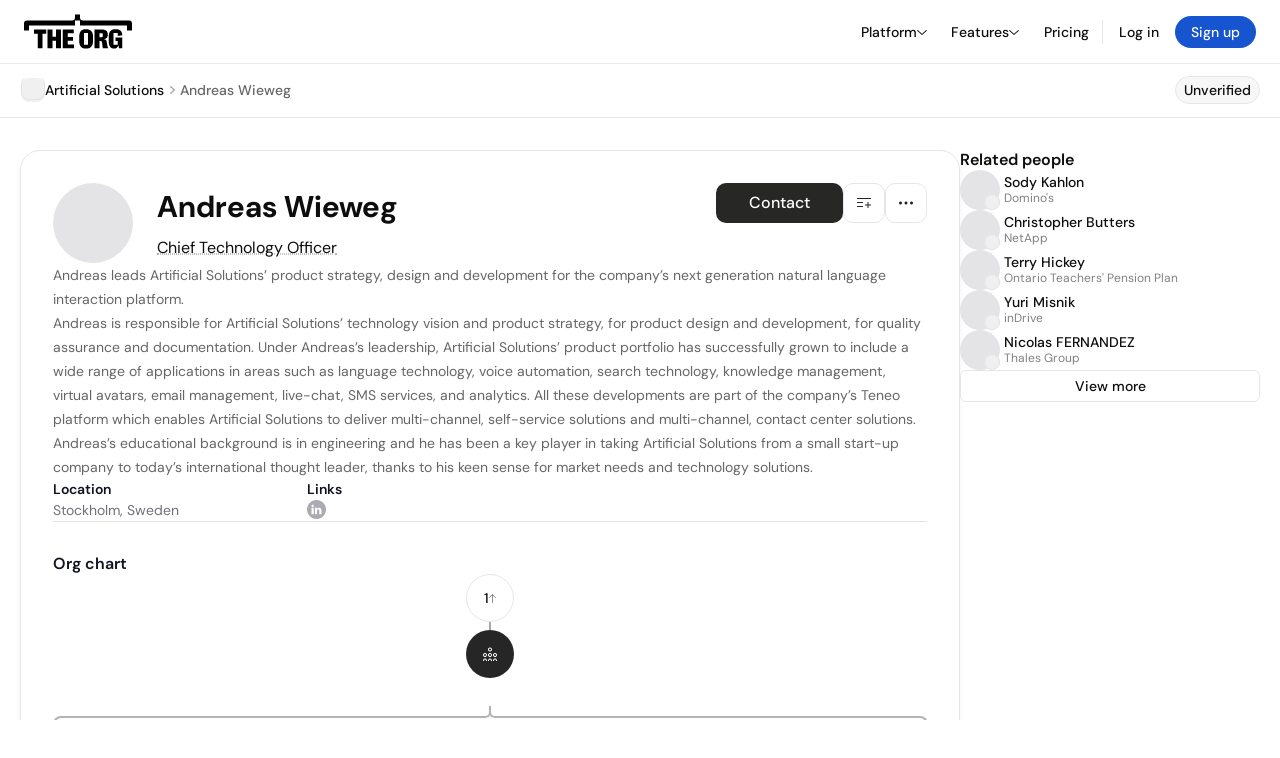

--- FILE ---
content_type: text/html; charset=utf-8
request_url: https://theorg.com/org/artificial-solutions/org-chart/andreas-wieweg
body_size: 25650
content:
<!DOCTYPE html><html class="no-js no-touch" lang="en"><head><link rel="apple-touch-icon" href="/_next/static/media/apple-touch-icon.64259cfd.png"/><link rel="dns-prefetch" href="https://cdn.theorg.com"/><link rel="preconnect" href="https://cdn.theorg.com"/><title>Andreas Wieweg - Chief Technology Officer at Artificial Solutions | The Org</title><meta name="viewport" content="width=device-width, initial-scale=1, maximum-scale=1.0, user-scalable=no"/><meta charSet="utf-8"/><meta name="mobile-web-app-capable" content="yes"/><meta name="apple-mobile-web-app-capable" content="yes"/><meta name="apple-mobile-web-app-status-bar-style" content="default"/><link rel="apple-touch-icon" href="/_next/static/media/apple-touch-icon.64259cfd.png"/><meta name="robots" content="all"/><meta name="description" content="Andreas leads Artificial Solutions’ product strategy, design and development for the company’s next generation natural language interaction platform."/><meta name="thumbnail" content="https://cdn.theorg.com/349d1725-a07b-4e42-b072-04beae4f5cb0_thumb.jpg"/><meta itemProp="name" content="Andreas Wieweg - Chief Technology Officer at Artificial Solutions | The Org"/><meta itemProp="description" content="Andreas leads Artificial Solutions’ product strategy, design and development for the company’s next generation natural language interaction platform."/><meta itemProp="image" content="https://cdn.theorg.com/og/position?name=Andreas+Wieweg&amp;image=https%3A%2F%2Fcdn.theorg.com%2F349d1725-a07b-4e42-b072-04beae4f5cb0_thumb.jpg&amp;position=Chief+Technology+Officer&amp;company=Artificial+Solutions&amp;logo=https%3A%2F%2Fcdn.theorg.com%2F9daf1953-a5cf-4052-9027-7032fb14ff71_thumb.jpg&amp;description=Andreas+leads+Artificial+Solutions%E2%80%99+product+strategy%2C+design+and+development+for+the+company%E2%80%99s+next+generation+natural+language+interaction+platform."/><meta name="twitter:card" content="summary_large_image"/><meta name="twitter:site" content="@theorghq"/><meta name="twitter:title" content="Andreas Wieweg - Chief Technology Officer at Artificial Solutions | The Org"/><meta name="twitter:description" content="Andreas leads Artificial Solutions’ product strategy, design and development for the company’s next generation natural language interaction platform."/><meta name="twitter:creator" content="@theorghq"/><meta name="twitter:image" content="https://cdn.theorg.com/og/position?name=Andreas+Wieweg&amp;image=https%3A%2F%2Fcdn.theorg.com%2F349d1725-a07b-4e42-b072-04beae4f5cb0_thumb.jpg&amp;position=Chief+Technology+Officer&amp;company=Artificial+Solutions&amp;logo=https%3A%2F%2Fcdn.theorg.com%2F9daf1953-a5cf-4052-9027-7032fb14ff71_thumb.jpg&amp;description=Andreas+leads+Artificial+Solutions%E2%80%99+product+strategy%2C+design+and+development+for+the+company%E2%80%99s+next+generation+natural+language+interaction+platform."/><meta property="twitter:url" content="https://theorg.com/org/artificial-solutions/org-chart/andreas-wieweg"/><meta property="og:title" content="Andreas Wieweg - Chief Technology Officer at Artificial Solutions | The Org"/><meta property="og:type" content="website"/><meta property="og:url" content="https://theorg.com/org/artificial-solutions/org-chart/andreas-wieweg"/><link rel="canonical" href="https://theorg.com/org/artificial-solutions/org-chart/andreas-wieweg"/><meta property="og:image" content="https://cdn.theorg.com/og/position?name=Andreas+Wieweg&amp;image=https%3A%2F%2Fcdn.theorg.com%2F349d1725-a07b-4e42-b072-04beae4f5cb0_thumb.jpg&amp;position=Chief+Technology+Officer&amp;company=Artificial+Solutions&amp;logo=https%3A%2F%2Fcdn.theorg.com%2F9daf1953-a5cf-4052-9027-7032fb14ff71_thumb.jpg&amp;description=Andreas+leads+Artificial+Solutions%E2%80%99+product+strategy%2C+design+and+development+for+the+company%E2%80%99s+next+generation+natural+language+interaction+platform."/><meta property="og:image:width" content="2048"/><meta property="og:image:height" content="1200"/><meta property="og:description" content="Andreas leads Artificial Solutions’ product strategy, design and development for the company’s next generation natural language interaction platform."/><meta property="og:site_name" content="THE ORG"/><meta property="fb:app_id" content="330925187371615"/><script id="org-amp-script" type="application/ld+json">{"@context":"https://schema.org","@type":"ProfilePage","breadcrumbs":{"@context":"https://schema.org","@type":"BreadcrumbList","itemListElement":[{"@type":"ListItem","position":1,"name":"Artificial Solutions","item":"https://theorg.com/org/artificial-solutions"},{"@type":"ListItem","position":2,"name":"Andreas Wieweg"}]},"mainEntity":{"@context":"https://schema.org","@type":"Person","image":"https://cdn.theorg.com/349d1725-a07b-4e42-b072-04beae4f5cb0_medium.jpg","name":"Andreas Wieweg","jobTitle":"Chief Technology Officer","description":"Andreas leads Artificial Solutions’ product strategy, design and development for the company’s next generation natural language interaction platform.\n\nAndreas is responsible for Artificial Solutions’ technology vision and product strategy, for product design and development, for quality assurance and documentation. Under Andreas’s leadership, Artificial Solutions’ product portfolio has successfully grown to include a wide range of applications in areas such as language technology, voice automation, search technology, knowledge management, virtual avatars, email management, live-chat, SMS services, and analytics. All these developments are part of the company’s Teneo platform which enables Artificial Solutions to deliver multi-channel, self-service solutions and multi-channel, contact center solutions.\n\nAndreas’s educational background is in engineering and he has been a key player in taking Artificial Solutions from a small start-up company to today’s international thought leader, thanks to his keen sense for market needs and technology solutions.","sameAs":["https://www.linkedin.com/in/andreaswieweg/"],"worksFor":{"@context":"https://schema.org","@type":"Organization","name":"Artificial Solutions","legalName":"Artificial Solutions","logo":{"@type":"ImageObject","url":"https://cdn.theorg.com/9daf1953-a5cf-4052-9027-7032fb14ff71_medium.jpg"}}}}</script><link rel="dns-prefetch" href="https://cdn.theorg.com"/><link rel="preconnect" href="https://cdn.theorg.com"/><link rel="preload" href="https://cdn.theorg.com/349d1725-a07b-4e42-b072-04beae4f5cb0_thumb.jpg" as="image"/><meta name="next-head-count" content="37"/><style>
        /* Branding on the banner */
          a#CybotCookiebotDialogPoweredbyCybot,
          div#CybotCookiebotDialogPoweredByText,
          div#CybotCookiebotDialogHeader {
            display: none;
          }

          /* Branding on the Privacy trigger */
          #CookiebotWidget .CookiebotWidget-body .CookiebotWidget-main-logo {
              display: none;
          }
      </style><link rel="preconnect" href="https://consentcdn.cookiebot.com/"/><script async="" id="Cookiebot" src="https://consent.cookiebot.com/uc.js" data-cbid="46b327ce-c3bf-4c3a-94d7-32411fa4e7b8" type="text/javascript"></script><script id="aws-rum-script">
          (function(n,i,v,r,s,c,x,z){x=window.AwsRumClient={q:[],n:n,i:i,v:v,r:r,c:c};window[n]=function(c,p){x.q.push({c:c,p:p});};z=document.createElement('script');z.async=true;z.src=s;document.head.insertBefore(z,document.head.getElementsByTagName('script')[0]);})(
            'cwr',
            '25b33a8b-c0eb-46e6-8b46-ed0a214c9fff',
            '1.0.0-d2d559c',
            'us-west-1',
            'https://client.rum.us-east-1.amazonaws.com/1.19.0/cwr.js',
            {
              sessionSampleRate: 0.01,
              identityPoolId: "us-west-1:d68daa46-0bea-45a4-a95c-d0c514dc8de5",
              endpoint: "https://dataplane.rum.us-west-1.amazonaws.com",
              telemetries: ["errors","http"],
              allowCookies: true,
              enableXRay: false
            }
          );
        </script><link rel="preload" href="/_next/static/css/d37476114cf7a1d8.css?dpl=db11c1d84aa1514d745ec06f2eecdd84498dd1b137fb0c51a60a70ffcf236793363937313366313263623531303630303038653730633331" as="style"/><link rel="stylesheet" href="/_next/static/css/d37476114cf7a1d8.css?dpl=db11c1d84aa1514d745ec06f2eecdd84498dd1b137fb0c51a60a70ffcf236793363937313366313263623531303630303038653730633331" data-n-g=""/><link rel="preload" href="/_next/static/css/a75a47edc11b9300.css?dpl=db11c1d84aa1514d745ec06f2eecdd84498dd1b137fb0c51a60a70ffcf236793363937313366313263623531303630303038653730633331" as="style"/><link rel="stylesheet" href="/_next/static/css/a75a47edc11b9300.css?dpl=db11c1d84aa1514d745ec06f2eecdd84498dd1b137fb0c51a60a70ffcf236793363937313366313263623531303630303038653730633331" data-n-p=""/><link rel="preload" href="/_next/static/css/2b67e36b5351a15a.css?dpl=db11c1d84aa1514d745ec06f2eecdd84498dd1b137fb0c51a60a70ffcf236793363937313366313263623531303630303038653730633331" as="style"/><link rel="stylesheet" href="/_next/static/css/2b67e36b5351a15a.css?dpl=db11c1d84aa1514d745ec06f2eecdd84498dd1b137fb0c51a60a70ffcf236793363937313366313263623531303630303038653730633331" data-n-p=""/><link rel="preload" href="/_next/static/css/e867d8cbb91d2d2c.css?dpl=db11c1d84aa1514d745ec06f2eecdd84498dd1b137fb0c51a60a70ffcf236793363937313366313263623531303630303038653730633331" as="style"/><link rel="stylesheet" href="/_next/static/css/e867d8cbb91d2d2c.css?dpl=db11c1d84aa1514d745ec06f2eecdd84498dd1b137fb0c51a60a70ffcf236793363937313366313263623531303630303038653730633331"/><link rel="preload" href="/_next/static/css/f6cd5d3474c8b566.css?dpl=db11c1d84aa1514d745ec06f2eecdd84498dd1b137fb0c51a60a70ffcf236793363937313366313263623531303630303038653730633331" as="style"/><link rel="stylesheet" href="/_next/static/css/f6cd5d3474c8b566.css?dpl=db11c1d84aa1514d745ec06f2eecdd84498dd1b137fb0c51a60a70ffcf236793363937313366313263623531303630303038653730633331"/><link rel="preload" href="/_next/static/css/3d9e1ff967e6bdd9.css?dpl=db11c1d84aa1514d745ec06f2eecdd84498dd1b137fb0c51a60a70ffcf236793363937313366313263623531303630303038653730633331" as="style"/><link rel="stylesheet" href="/_next/static/css/3d9e1ff967e6bdd9.css?dpl=db11c1d84aa1514d745ec06f2eecdd84498dd1b137fb0c51a60a70ffcf236793363937313366313263623531303630303038653730633331"/><link rel="preload" href="/_next/static/css/1fa581172ebfb2ee.css?dpl=db11c1d84aa1514d745ec06f2eecdd84498dd1b137fb0c51a60a70ffcf236793363937313366313263623531303630303038653730633331" as="style"/><link rel="stylesheet" href="/_next/static/css/1fa581172ebfb2ee.css?dpl=db11c1d84aa1514d745ec06f2eecdd84498dd1b137fb0c51a60a70ffcf236793363937313366313263623531303630303038653730633331"/><link rel="preload" href="/_next/static/css/b48747324785e7ce.css?dpl=db11c1d84aa1514d745ec06f2eecdd84498dd1b137fb0c51a60a70ffcf236793363937313366313263623531303630303038653730633331" as="style"/><link rel="stylesheet" href="/_next/static/css/b48747324785e7ce.css?dpl=db11c1d84aa1514d745ec06f2eecdd84498dd1b137fb0c51a60a70ffcf236793363937313366313263623531303630303038653730633331"/><link rel="preload" href="/_next/static/css/2af55ba3fd19a702.css?dpl=db11c1d84aa1514d745ec06f2eecdd84498dd1b137fb0c51a60a70ffcf236793363937313366313263623531303630303038653730633331" as="style"/><link rel="stylesheet" href="/_next/static/css/2af55ba3fd19a702.css?dpl=db11c1d84aa1514d745ec06f2eecdd84498dd1b137fb0c51a60a70ffcf236793363937313366313263623531303630303038653730633331"/><link rel="preload" href="/_next/static/css/d94723060406447d.css?dpl=db11c1d84aa1514d745ec06f2eecdd84498dd1b137fb0c51a60a70ffcf236793363937313366313263623531303630303038653730633331" as="style"/><link rel="stylesheet" href="/_next/static/css/d94723060406447d.css?dpl=db11c1d84aa1514d745ec06f2eecdd84498dd1b137fb0c51a60a70ffcf236793363937313366313263623531303630303038653730633331"/><link rel="preload" href="/_next/static/css/26cf048982ed5753.css?dpl=db11c1d84aa1514d745ec06f2eecdd84498dd1b137fb0c51a60a70ffcf236793363937313366313263623531303630303038653730633331" as="style"/><link rel="stylesheet" href="/_next/static/css/26cf048982ed5753.css?dpl=db11c1d84aa1514d745ec06f2eecdd84498dd1b137fb0c51a60a70ffcf236793363937313366313263623531303630303038653730633331"/><noscript data-n-css=""></noscript><script defer="" nomodule="" src="/_next/static/chunks/polyfills-42372ed130431b0a.js?dpl=db11c1d84aa1514d745ec06f2eecdd84498dd1b137fb0c51a60a70ffcf236793363937313366313263623531303630303038653730633331"></script><script defer="" src="/_next/static/chunks/6064-9ac4112e9d395673.js?dpl=db11c1d84aa1514d745ec06f2eecdd84498dd1b137fb0c51a60a70ffcf236793363937313366313263623531303630303038653730633331"></script><script defer="" src="/_next/static/chunks/7583.c580e21c48dad48c.js?dpl=db11c1d84aa1514d745ec06f2eecdd84498dd1b137fb0c51a60a70ffcf236793363937313366313263623531303630303038653730633331"></script><script defer="" src="/_next/static/chunks/5403-a2f88b28d3ba5378.js?dpl=db11c1d84aa1514d745ec06f2eecdd84498dd1b137fb0c51a60a70ffcf236793363937313366313263623531303630303038653730633331"></script><script defer="" src="/_next/static/chunks/595-2479b77802ac3f83.js?dpl=db11c1d84aa1514d745ec06f2eecdd84498dd1b137fb0c51a60a70ffcf236793363937313366313263623531303630303038653730633331"></script><script defer="" src="/_next/static/chunks/8036-f6bde0eb3d00d7ae.js?dpl=db11c1d84aa1514d745ec06f2eecdd84498dd1b137fb0c51a60a70ffcf236793363937313366313263623531303630303038653730633331"></script><script defer="" src="/_next/static/chunks/6666-78d6d82f48cd7ffd.js?dpl=db11c1d84aa1514d745ec06f2eecdd84498dd1b137fb0c51a60a70ffcf236793363937313366313263623531303630303038653730633331"></script><script defer="" src="/_next/static/chunks/9054-fca9d50b479d0e80.js?dpl=db11c1d84aa1514d745ec06f2eecdd84498dd1b137fb0c51a60a70ffcf236793363937313366313263623531303630303038653730633331"></script><script defer="" src="/_next/static/chunks/5166-5818a1cbfd936eea.js?dpl=db11c1d84aa1514d745ec06f2eecdd84498dd1b137fb0c51a60a70ffcf236793363937313366313263623531303630303038653730633331"></script><script defer="" src="/_next/static/chunks/6167-2773e1da49bde09c.js?dpl=db11c1d84aa1514d745ec06f2eecdd84498dd1b137fb0c51a60a70ffcf236793363937313366313263623531303630303038653730633331"></script><script defer="" src="/_next/static/chunks/5763.fddbca22c43f4757.js?dpl=db11c1d84aa1514d745ec06f2eecdd84498dd1b137fb0c51a60a70ffcf236793363937313366313263623531303630303038653730633331"></script><script defer="" src="/_next/static/chunks/5594.fb6aa81946b3f801.js?dpl=db11c1d84aa1514d745ec06f2eecdd84498dd1b137fb0c51a60a70ffcf236793363937313366313263623531303630303038653730633331"></script><script defer="" src="/_next/static/chunks/5675-d6125e4f7c7f0001.js?dpl=db11c1d84aa1514d745ec06f2eecdd84498dd1b137fb0c51a60a70ffcf236793363937313366313263623531303630303038653730633331"></script><script defer="" src="/_next/static/chunks/8124-c5910b2597d6e037.js?dpl=db11c1d84aa1514d745ec06f2eecdd84498dd1b137fb0c51a60a70ffcf236793363937313366313263623531303630303038653730633331"></script><script defer="" src="/_next/static/chunks/8394-e0c58b636c057564.js?dpl=db11c1d84aa1514d745ec06f2eecdd84498dd1b137fb0c51a60a70ffcf236793363937313366313263623531303630303038653730633331"></script><script defer="" src="/_next/static/chunks/956-11b005fb92821045.js?dpl=db11c1d84aa1514d745ec06f2eecdd84498dd1b137fb0c51a60a70ffcf236793363937313366313263623531303630303038653730633331"></script><script defer="" src="/_next/static/chunks/2930-6e1b868cabeaf073.js?dpl=db11c1d84aa1514d745ec06f2eecdd84498dd1b137fb0c51a60a70ffcf236793363937313366313263623531303630303038653730633331"></script><script defer="" src="/_next/static/chunks/4298-c66791bcc95dd0f4.js?dpl=db11c1d84aa1514d745ec06f2eecdd84498dd1b137fb0c51a60a70ffcf236793363937313366313263623531303630303038653730633331"></script><script defer="" src="/_next/static/chunks/3921-7aa589a10fa50934.js?dpl=db11c1d84aa1514d745ec06f2eecdd84498dd1b137fb0c51a60a70ffcf236793363937313366313263623531303630303038653730633331"></script><script defer="" src="/_next/static/chunks/115-c847a14428f0be6f.js?dpl=db11c1d84aa1514d745ec06f2eecdd84498dd1b137fb0c51a60a70ffcf236793363937313366313263623531303630303038653730633331"></script><script defer="" src="/_next/static/chunks/7188-9e014de5fdf72156.js?dpl=db11c1d84aa1514d745ec06f2eecdd84498dd1b137fb0c51a60a70ffcf236793363937313366313263623531303630303038653730633331"></script><script defer="" src="/_next/static/chunks/2291-133af90a3a542e0b.js?dpl=db11c1d84aa1514d745ec06f2eecdd84498dd1b137fb0c51a60a70ffcf236793363937313366313263623531303630303038653730633331"></script><script defer="" src="/_next/static/chunks/1316-4ab3e348a21f4a53.js?dpl=db11c1d84aa1514d745ec06f2eecdd84498dd1b137fb0c51a60a70ffcf236793363937313366313263623531303630303038653730633331"></script><script defer="" src="/_next/static/chunks/3945-e251021864123278.js?dpl=db11c1d84aa1514d745ec06f2eecdd84498dd1b137fb0c51a60a70ffcf236793363937313366313263623531303630303038653730633331"></script><script defer="" src="/_next/static/chunks/185-ffcffae795b402a8.js?dpl=db11c1d84aa1514d745ec06f2eecdd84498dd1b137fb0c51a60a70ffcf236793363937313366313263623531303630303038653730633331"></script><script defer="" src="/_next/static/chunks/6815-09ca73f3722a36ef.js?dpl=db11c1d84aa1514d745ec06f2eecdd84498dd1b137fb0c51a60a70ffcf236793363937313366313263623531303630303038653730633331"></script><script defer="" src="/_next/static/chunks/4736-57ee3c2bb0454867.js?dpl=db11c1d84aa1514d745ec06f2eecdd84498dd1b137fb0c51a60a70ffcf236793363937313366313263623531303630303038653730633331"></script><script defer="" src="/_next/static/chunks/1737-ef6038783bf2a3e9.js?dpl=db11c1d84aa1514d745ec06f2eecdd84498dd1b137fb0c51a60a70ffcf236793363937313366313263623531303630303038653730633331"></script><script defer="" src="/_next/static/chunks/2053-07439d0aad506703.js?dpl=db11c1d84aa1514d745ec06f2eecdd84498dd1b137fb0c51a60a70ffcf236793363937313366313263623531303630303038653730633331"></script><script defer="" src="/_next/static/chunks/3745-52351a1555d64a1c.js?dpl=db11c1d84aa1514d745ec06f2eecdd84498dd1b137fb0c51a60a70ffcf236793363937313366313263623531303630303038653730633331"></script><script defer="" src="/_next/static/chunks/9112-4385ee409287d68f.js?dpl=db11c1d84aa1514d745ec06f2eecdd84498dd1b137fb0c51a60a70ffcf236793363937313366313263623531303630303038653730633331"></script><script defer="" src="/_next/static/chunks/6698-5a274c6f2b0716c7.js?dpl=db11c1d84aa1514d745ec06f2eecdd84498dd1b137fb0c51a60a70ffcf236793363937313366313263623531303630303038653730633331"></script><script src="/_next/static/chunks/webpack-a88998e90c9c6503.js?dpl=db11c1d84aa1514d745ec06f2eecdd84498dd1b137fb0c51a60a70ffcf236793363937313366313263623531303630303038653730633331" defer=""></script><script src="/_next/static/chunks/framework-94bd750d1b93951a.js?dpl=db11c1d84aa1514d745ec06f2eecdd84498dd1b137fb0c51a60a70ffcf236793363937313366313263623531303630303038653730633331" defer=""></script><script src="/_next/static/chunks/main-a3731bed92f9fe49.js?dpl=db11c1d84aa1514d745ec06f2eecdd84498dd1b137fb0c51a60a70ffcf236793363937313366313263623531303630303038653730633331" defer=""></script><script src="/_next/static/chunks/pages/_app-9b759ab0f40303cf.js?dpl=db11c1d84aa1514d745ec06f2eecdd84498dd1b137fb0c51a60a70ffcf236793363937313366313263623531303630303038653730633331" defer=""></script><script src="/_next/static/chunks/1664-097cf1773184f113.js?dpl=db11c1d84aa1514d745ec06f2eecdd84498dd1b137fb0c51a60a70ffcf236793363937313366313263623531303630303038653730633331" defer=""></script><script src="/_next/static/chunks/2765-e66ae06e9c023488.js?dpl=db11c1d84aa1514d745ec06f2eecdd84498dd1b137fb0c51a60a70ffcf236793363937313366313263623531303630303038653730633331" defer=""></script><script src="/_next/static/chunks/7767-9941bfd1874e6822.js?dpl=db11c1d84aa1514d745ec06f2eecdd84498dd1b137fb0c51a60a70ffcf236793363937313366313263623531303630303038653730633331" defer=""></script><script src="/_next/static/chunks/9368-0236eaab4cd842e1.js?dpl=db11c1d84aa1514d745ec06f2eecdd84498dd1b137fb0c51a60a70ffcf236793363937313366313263623531303630303038653730633331" defer=""></script><script src="/_next/static/chunks/8155-71b9c4c32fec240f.js?dpl=db11c1d84aa1514d745ec06f2eecdd84498dd1b137fb0c51a60a70ffcf236793363937313366313263623531303630303038653730633331" defer=""></script><script src="/_next/static/chunks/4906-115b9b6e02073cc5.js?dpl=db11c1d84aa1514d745ec06f2eecdd84498dd1b137fb0c51a60a70ffcf236793363937313366313263623531303630303038653730633331" defer=""></script><script src="/_next/static/chunks/3537-fd6e726f4d672916.js?dpl=db11c1d84aa1514d745ec06f2eecdd84498dd1b137fb0c51a60a70ffcf236793363937313366313263623531303630303038653730633331" defer=""></script><script src="/_next/static/chunks/7887-7069638910a709de.js?dpl=db11c1d84aa1514d745ec06f2eecdd84498dd1b137fb0c51a60a70ffcf236793363937313366313263623531303630303038653730633331" defer=""></script><script src="/_next/static/chunks/4712-bb26b6e186408809.js?dpl=db11c1d84aa1514d745ec06f2eecdd84498dd1b137fb0c51a60a70ffcf236793363937313366313263623531303630303038653730633331" defer=""></script><script src="/_next/static/chunks/5041-e221f794f9a8121d.js?dpl=db11c1d84aa1514d745ec06f2eecdd84498dd1b137fb0c51a60a70ffcf236793363937313366313263623531303630303038653730633331" defer=""></script><script src="/_next/static/chunks/1867-06e15a3f8945d808.js?dpl=db11c1d84aa1514d745ec06f2eecdd84498dd1b137fb0c51a60a70ffcf236793363937313366313263623531303630303038653730633331" defer=""></script><script src="/_next/static/chunks/3670-d3c2cf7c4d7c11cf.js?dpl=db11c1d84aa1514d745ec06f2eecdd84498dd1b137fb0c51a60a70ffcf236793363937313366313263623531303630303038653730633331" defer=""></script><script src="/_next/static/chunks/6888-ba519d47a52a11eb.js?dpl=db11c1d84aa1514d745ec06f2eecdd84498dd1b137fb0c51a60a70ffcf236793363937313366313263623531303630303038653730633331" defer=""></script><script src="/_next/static/chunks/1033-c75e4c5fc583579a.js?dpl=db11c1d84aa1514d745ec06f2eecdd84498dd1b137fb0c51a60a70ffcf236793363937313366313263623531303630303038653730633331" defer=""></script><script src="/_next/static/chunks/9629-d4974792c2c80034.js?dpl=db11c1d84aa1514d745ec06f2eecdd84498dd1b137fb0c51a60a70ffcf236793363937313366313263623531303630303038653730633331" defer=""></script><script src="/_next/static/chunks/3330-6b2f408e8911b4c8.js?dpl=db11c1d84aa1514d745ec06f2eecdd84498dd1b137fb0c51a60a70ffcf236793363937313366313263623531303630303038653730633331" defer=""></script><script src="/_next/static/chunks/1459-b49b4b832a8eaa5a.js?dpl=db11c1d84aa1514d745ec06f2eecdd84498dd1b137fb0c51a60a70ffcf236793363937313366313263623531303630303038653730633331" defer=""></script><script src="/_next/static/chunks/3587-cf9f3060a90bd79a.js?dpl=db11c1d84aa1514d745ec06f2eecdd84498dd1b137fb0c51a60a70ffcf236793363937313366313263623531303630303038653730633331" defer=""></script><script src="/_next/static/chunks/4968-a04761ef989b9b96.js?dpl=db11c1d84aa1514d745ec06f2eecdd84498dd1b137fb0c51a60a70ffcf236793363937313366313263623531303630303038653730633331" defer=""></script><script src="/_next/static/chunks/5936-8752fcb78cdc81e5.js?dpl=db11c1d84aa1514d745ec06f2eecdd84498dd1b137fb0c51a60a70ffcf236793363937313366313263623531303630303038653730633331" defer=""></script><script src="/_next/static/chunks/9078-c7b2c5ea5189601e.js?dpl=db11c1d84aa1514d745ec06f2eecdd84498dd1b137fb0c51a60a70ffcf236793363937313366313263623531303630303038653730633331" defer=""></script><script src="/_next/static/chunks/2910-9417df9fe5d394ff.js?dpl=db11c1d84aa1514d745ec06f2eecdd84498dd1b137fb0c51a60a70ffcf236793363937313366313263623531303630303038653730633331" defer=""></script><script src="/_next/static/chunks/9830-c38be7f8ae7843a1.js?dpl=db11c1d84aa1514d745ec06f2eecdd84498dd1b137fb0c51a60a70ffcf236793363937313366313263623531303630303038653730633331" defer=""></script><script src="/_next/static/chunks/9636-9bcd40ae23466b82.js?dpl=db11c1d84aa1514d745ec06f2eecdd84498dd1b137fb0c51a60a70ffcf236793363937313366313263623531303630303038653730633331" defer=""></script><script src="/_next/static/chunks/5224-6b8360db4eb51663.js?dpl=db11c1d84aa1514d745ec06f2eecdd84498dd1b137fb0c51a60a70ffcf236793363937313366313263623531303630303038653730633331" defer=""></script><script src="/_next/static/chunks/pages/org/%5BcompanySlug%5D/org-chart/%5BpositionSlug%5D-14bcaf2af892d684.js?dpl=db11c1d84aa1514d745ec06f2eecdd84498dd1b137fb0c51a60a70ffcf236793363937313366313263623531303630303038653730633331" defer=""></script><script src="/_next/static/C04ZCN0zsbcA49ELdwknc/_buildManifest.js?dpl=db11c1d84aa1514d745ec06f2eecdd84498dd1b137fb0c51a60a70ffcf236793363937313366313263623531303630303038653730633331" defer=""></script><script src="/_next/static/C04ZCN0zsbcA49ELdwknc/_ssgManifest.js?dpl=db11c1d84aa1514d745ec06f2eecdd84498dd1b137fb0c51a60a70ffcf236793363937313366313263623531303630303038653730633331" defer=""></script><style data-styled="" data-styled-version="5.3.6">@font-face{font-family:'DMSans';src:url('https://cdn.theorg.com/fonts/DMSans-Variable.woff2') format('woff2');font-weight:100 1000;font-style:normal;font-display:swap;}/*!sc*/
@font-face{font-family:'Inter';src:url('https://cdn.theorg.com/fonts/Inter/Regular/Inter-Regular.woff2') format('woff2'),url('https://cdn.theorg.com/fonts/Inter/Regular/Inter-Regular.woff') format('woff');font-weight:400;font-style:normal;font-display:swap;}/*!sc*/
@font-face{font-family:'Inter';src:url('https://cdn.theorg.com/fonts/Inter/Italic/Inter-Italic.woff2') format('woff2'),url('https://cdn.theorg.com/fonts/Inter/Italic/Inter-Italic.woff') format('woff');font-weight:400;font-style:italic;font-display:swap;}/*!sc*/
@font-face{font-family:'Inter';src:url('https://cdn.theorg.com/fonts/Inter/Medium/Inter-Medium.woff2') format('woff2'),url('https://cdn.theorg.com/fonts/Inter/Medium/Inter-Medium.woff') format('woff');font-weight:500;font-style:normal;font-display:swap;}/*!sc*/
@font-face{font-family:'Inter';src:url("https://cdn.theorg.com/fonts/Inter/SemiBold/Inter-SemiBold.woff2") format("woff2"),url("https://cdn.theorg.com/fonts/Inter/SemiBold/Inter-SemiBold.woff") format("woff");font-weight:600;font-style:normal;font-display:swap;}/*!sc*/
@font-face{font-family:'Inter';src:url('https://cdn.theorg.com/fonts/Inter/Bold/Inter-Bold.woff2') format('woff2'),url('https://cdn.theorg.com/fonts/Inter/Bold/Inter-Bold.woff') format('woff');font-weight:700;font-style:normal;font-display:swap;}/*!sc*/
@font-face{font-family:'Inter';src:url('https://cdn.theorg.com/fonts/Inter/Black/Inter-Black.woff2') format('woff2'),url('https://cdn.theorg.com/fonts/Inter/Black/Inter-Black.woff') format('woff');font-weight:900;font-style:normal;font-display:swap;}/*!sc*/
@font-face{font-family:'PP Right Grotesk';font-style:normal;font-weight:900;font-display:swap;src:url('https://cdn.theorg.com/fonts/PPRightGrotesk/Black/PPRightGrotesk-CompactBlack.woff2') format('woff2'),url('https://cdn.theorg.com/fonts/PPRightGrotesk/Black/PPRightGrotesk-CompactBlack.woff') format('woff');}/*!sc*/
@font-face{font-family:'PP Right Grotesk';font-style:italic;font-weight:900;font-display:swap;src:url('https://cdn.theorg.com/fonts/PPRightGrotesk/Italic/PPRightGrotesk-SpatialBlackItalic.woff2') format('woff2'),url('https://cdn.theorg.com/fonts/PPRightGrotesk/Italic/PPRightGrotesk-SpatialBlackItalic.woff') format('woff');}/*!sc*/
@font-face{font-family:'Inter';font-style:normal;font-weight:400;font-display:swap;src:url("https://cdn.theorg.com/fonts/Inter/Regular/Inter-Regular.woff2") format("woff2"),url("https://cdn.theorg.com/fonts/Inter/Regular/Inter-Regular.woff") format("woff");}/*!sc*/
@font-face{font-family:'Inter';font-style:italic;font-weight:400;font-display:swap;src:url("https://cdn.theorg.com/fonts/Inter/Italic/Inter-Italic.woff2") format("woff2"),url("https://cdn.theorg.com/fonts/Inter/Italic/Inter-Italic.woff") format("woff");}/*!sc*/
@font-face{font-family:'Inter';font-style:normal;font-weight:500;font-display:swap;src:url("https://cdn.theorg.com/fonts/Inter/Medium/Inter-Medium.woff2") format("woff2"),url("https://cdn.theorg.com/fonts/Inter/Medium/Inter-Medium.woff") format("woff");}/*!sc*/
@font-face{font-family:'Inter';font-style:normal;font-weight:600;font-display:swap;src:url("https://cdn.theorg.com/fonts/Inter/SemiBold/Inter-SemiBold.woff2") format("woff2"),url("https://cdn.theorg.com/fonts/Inter/SemiBold/Inter-SemiBold.woff") format("woff");}/*!sc*/
@font-face{font-family:'Inter';font-style:normal;font-weight:700;font-display:swap;src:url("https://cdn.theorg.com/fonts/Inter/Bold/Inter-Bold.woff2") format("woff2"),url("https://cdn.theorg.com/fonts/Inter/Bold/Inter-Bold.woff") format("woff");}/*!sc*/
@font-face{font-family:'Inter';font-style:normal;font-weight:900;font-display:swap;src:url("https://cdn.theorg.com/fonts/Inter/Black/Inter-Black.woff2") format("woff2"),url("https://cdn.theorg.com/fonts/Inter/Black/Inter-Black.woff") format("woff");}/*!sc*/
@font-face{font-family:'PP Editorial New';font-style:normal;font-weight:400;font-display:swap;src:url('https://cdn.theorg.com/fonts/PPEditorialNew/PPEditorialNew-Regular.woff2') format('woff2'),url('https://cdn.theorg.com/fonts/PPEditorialNew/PPEditorialNew-Regular.woff') format('woff');}/*!sc*/
@font-face{font-family:'Instrument Serif';font-style:normal;font-weight:400;font-display:swap;src:url('https://cdn.theorg.com/fonts/InstrumentSerif/InstrumentSerif-Regular.woff2') format('woff2'),url('https://cdn.theorg.com/fonts/InstrumentSerif/InstrumentSerif-Regular.woff') format('woff');}/*!sc*/
@font-face{font-family:'Instrument Sans';font-style:normal;font-weight:400;font-display:swap;src:url('https://cdn.theorg.com/fonts/InstrumentSans/InstrumentSans-Regular.woff2') format('woff2'),url('https://cdn.theorg.com/fonts/InstrumentSans/InstrumentSans-Regular.woff') format('woff');}/*!sc*/
@font-face{font-family:'Inter Display';font-style:normal;font-weight:400;font-display:swap;src:url('https://cdn.theorg.com/fonts/Inter/InterDisplay-Regular.woff2') format('woff2');}/*!sc*/
@font-face{font-family:'Inter Display';font-style:normal;font-weight:500;font-display:swap;src:url('https://cdn.theorg.com/fonts/Inter/InterDisplay-Medium.woff2') format('woff2');}/*!sc*/
@font-face{font-family:'Inter Display';font-style:normal;font-weight:600;font-display:swap;src:url('https://cdn.theorg.com/fonts/Inter/InterDisplay-SemiBold.woff2') format('woff2');}/*!sc*/
@font-face{font-family:'Inter Display';font-style:normal;font-weight:700;font-display:swap;src:url('https://cdn.theorg.com/fonts/Inter/InterDisplay-Bold.woff2') format('woff2');}/*!sc*/
html{color:hsl(0,0%,5%);font-size:16px;font-family:'DMSans',sans-serif;box-sizing:border-box;-webkit-font-smoothing:antialiased;text-rendering:optimizeLegibility;-moz-osx-font-smoothing:grayscale;line-height:1.15;-webkit-text-size-adjust:100%;}/*!sc*/
body{margin:0;background-color:hsl(0,0%,100%);-webkit-tap-highlight-color:transparent;overflow-x:hidden;}/*!sc*/
*,*::before,*::after{-webkit-box-sizing:inherit;box-sizing:inherit;}/*!sc*/
img{image-rendering:-webkit-optimize-contrast;}/*!sc*/
@media (-webkit-min-device-pixel-ratio:2),(min-resolution:192dpi){img{image-rendering:auto;}}/*!sc*/
button,a{-webkit-appearance:none;-moz-appearance:none;-webkit-appearance:none;-moz-appearance:none;appearance:none;margin:0;padding:0;border-width:0;background:none;-webkit-text-decoration:none;text-decoration:none;font-size:inherit;outline:none;}/*!sc*/
button:hover,a:hover{cursor:pointer;}/*!sc*/
a{color:#0F4BE5;}/*!sc*/
button{font-family:'DMSans',sans-serif;overflow:visible;}/*!sc*/
button::-moz-focus-inner{border:0;padding:0;}/*!sc*/
input:-webkit-autofill,input:-webkit-autofill:hover,input:-webkit-autofill:focus,input:-webkit-autofill:active{-webkit-transition:color 9999s ease-out,background-color 9999s ease-out;transition:color 9999s ease-out,background-color 9999s ease-out;-webkit-transition-delay:9999s;transition-delay:9999s;}/*!sc*/
input::-webkit-input-placeholder{line-height:normal !important;}/*!sc*/
input{font-family:'DMSans',sans-serif;}/*!sc*/
input[type="search"]::-webkit-search-decoration,input[type="search"]::-webkit-search-cancel-button,input[type="search"]::-webkit-search-results-button,input[type="search"]::-webkit-search-results-decoration{-webkit-appearance:none;}/*!sc*/
hr{display:block;height:1px;border:0;border-top:1px solid #eaeaeb;margin:1em 0;padding:0;box-sizing:content-box;overflow:visible;}/*!sc*/
audio,canvas,iframe,img,svg,video{vertical-align:middle;}/*!sc*/
fieldset{border:0;margin:0;padding:0;}/*!sc*/
textarea{resize:vertical;font-family:inherit;}/*!sc*/
select{background:inherit;}/*!sc*/
.ios-fix{position:fixed;left:0;right:0;}/*!sc*/
#_hj_feedback_container{z-index:600;position:relative;}/*!sc*/
.browserupgrade{margin:0.2em 0;background:#ccc;color:#0a0a0b;padding:0.2em 0;}/*!sc*/
.ReactCrop{background-color:transparent;border:1px solid white;}/*!sc*/
.ReactCrop__image{max-height:50vh;}/*!sc*/
@-webkit-keyframes react-loading-skeleton{100%{-webkit-transform:translateX(100%);-ms-transform:translateX(100%);transform:translateX(100%);}}/*!sc*/
@keyframes react-loading-skeleton{100%{-webkit-transform:translateX(100%);-ms-transform:translateX(100%);transform:translateX(100%);}}/*!sc*/
.react-loading-skeleton{--base-color:#ebebeb;--highlight-color:#f8f8f8;--animation-duration:1.5s;--animation-direction:normal;--pseudo-element-display:block;background-color:var(--base-color);width:100%;border-radius:0.25rem;display:-webkit-inline-box;display:-webkit-inline-flex;display:-ms-inline-flexbox;display:inline-flex;line-height:1;position:relative;-webkit-user-select:none;-moz-user-select:none;-ms-user-select:none;user-select:none;overflow:hidden;}/*!sc*/
.react-loading-skeleton::after{content:' ';display:var(--pseudo-element-display);position:absolute;top:0;left:0;right:0;height:100%;background-repeat:no-repeat;background-image:linear-gradient( 90deg,var(--base-color),var(--highlight-color),var(--base-color) );-webkit-transform:translateX(-100%);-ms-transform:translateX(-100%);transform:translateX(-100%);-webkit-animation-name:react-loading-skeleton;animation-name:react-loading-skeleton;-webkit-animation-direction:var(--animation-direction);animation-direction:var(--animation-direction);-webkit-animation-duration:var(--animation-duration);animation-duration:var(--animation-duration);-webkit-animation-timing-function:ease-in-out;animation-timing-function:ease-in-out;-webkit-animation-iteration-count:infinite;animation-iteration-count:infinite;}/*!sc*/
@media (prefers-reduced-motion){.react-loading-skeleton{--pseudo-element-display:none;}}/*!sc*/
.grecaptcha-badge{visibility:hidden !important;}/*!sc*/
data-styled.g1[id="sc-global-bMQxOs1"]{content:"sc-global-bMQxOs1,"}/*!sc*/
.jcPqlu{margin:0;font-size:16px;line-height:1;text-align:start;font-weight:400;color:hsl(0,0%,5%);white-space:pre-wrap;}/*!sc*/
.gDIsPF{margin:0;font-size:14px;line-height:1;text-align:start;font-weight:500;color:hsl(0,0%,5%);white-space:pre-wrap;}/*!sc*/
.ghVvoR{margin:0;font-size:16px;line-height:1;text-align:start;font-weight:700;color:hsl(0,0%,5%);white-space:pre-wrap;}/*!sc*/
.giVznU{margin:0;font-size:14px;line-height:1.75;text-align:start;font-weight:400;color:hsl(0,0%,40%);white-space:normal;}/*!sc*/
.dcwZRE{margin:0;font-size:14px;line-height:1.5;text-align:start;font-weight:600;color:#111321;white-space:pre-wrap;}/*!sc*/
data-styled.g2[id="sc-50ad6258-0"]{content:"jcPqlu,gDIsPF,ghVvoR,giVznU,dcwZRE,"}/*!sc*/
.iA-DRcw .lazy-load-image-background.opacity{opacity:0;}/*!sc*/
.iA-DRcw .lazy-load-image-background.opacity.lazy-load-image-loaded{opacity:1;-webkit-transition:opacity 0.175s;transition:opacity 0.175s;}/*!sc*/
data-styled.g24[id="sc-6f3e284-0"]{content:"iA-DRcw,"}/*!sc*/
.brtnyL{height:100%;width:100%;}/*!sc*/
data-styled.g25[id="sc-6f3e284-1"]{content:"brtnyL,"}/*!sc*/
.iPsfJV{display:-webkit-box;display:-webkit-flex;display:-ms-flexbox;display:flex;position:relative;overflow:visible !important;-webkit-box-pack:center;-webkit-justify-content:center;-ms-flex-pack:center;justify-content:center;-webkit-align-items:center;-webkit-box-align:center;-ms-flex-align:center;align-items:center;width:calc(3 * 8px);height:calc(3 * 8px);border-radius:8px;background-color:#f0f0f0;-webkit-flex-shrink:0;-ms-flex-negative:0;flex-shrink:0;color:white;}/*!sc*/
.eHZNEo{display:-webkit-box;display:-webkit-flex;display:-ms-flexbox;display:flex;position:relative;overflow:visible !important;-webkit-box-pack:center;-webkit-justify-content:center;-ms-flex-pack:center;justify-content:center;-webkit-align-items:center;-webkit-box-align:center;-ms-flex-align:center;align-items:center;width:calc(2 * 8px);height:calc(2 * 8px);border-radius:5px;background-color:#f0f0f0;-webkit-flex-shrink:0;-ms-flex-negative:0;flex-shrink:0;color:white;}/*!sc*/
data-styled.g26[id="sc-b0dd8cd4-0"]{content:"iPsfJV,eHZNEo,"}/*!sc*/
.gIHpSk{border:1px solid #e4e4e7;border-radius:8px;width:calc(3 * 8px);height:calc(3 * 8px);}/*!sc*/
.cUJCEp{border:1px solid #e4e4e7;border-radius:5px;width:calc(2 * 8px);height:calc(2 * 8px);}/*!sc*/
data-styled.g27[id="sc-b0dd8cd4-1"]{content:"gIHpSk,cUJCEp,"}/*!sc*/
.jgNZOx{position:-webkit-sticky;position:sticky;z-index:30;top:calc(var(--header-height) - 1px);margin-top:-1px;width:100%;-webkit-clip-path:inset(0 0 -10px 0);clip-path:inset(0 0 -10px 0);-webkit-backdrop-filter:saturate(180%) blur(24px);backdrop-filter:saturate(180%) blur(24px);background:rgba(255,255,255,0.95);border-bottom:1px solid hsla(0,0%,0%,0.1);-webkit-backdrop-filter:saturate(180%) blur(20px);-webkit-backdrop-filter:blur(10px);backdrop-filter:blur(10px);background:rgba(255,255,255,0.87);}/*!sc*/
data-styled.g34[id="sc-b7350130-0"]{content:"jgNZOx,"}/*!sc*/
.dJHWdM{min-height:54px;padding:0;display:-webkit-box;display:-webkit-flex;display:-ms-flexbox;display:flex;-webkit-align-items:center;-webkit-box-align:center;-ms-flex-align:center;align-items:center;-webkit-box-pack:justify;-webkit-justify-content:space-between;-ms-flex-pack:justify;justify-content:space-between;margin:auto;box-sizing:content-box;position:relative;}/*!sc*/
.dJHWdM::after{content:'';position:absolute;top:0;bottom:0;right:0;width:20px;background:linear-gradient(to left,rgba(255,255,255,0.95),transparent);pointer-events:none;z-index:1;}/*!sc*/
@media (--bp-desktop){.dJHWdM{padding:2px 24px 3px;}}/*!sc*/
.dJHWdM > *{box-sizing:border-box;}/*!sc*/
data-styled.g35[id="sc-b7350130-1"]{content:"dJHWdM,"}/*!sc*/
.gVhLGO{-webkit-flex:1;-ms-flex:1;flex:1;min-width:0;position:relative;}/*!sc*/
.gVhLGO::after{content:'';position:absolute;top:0;bottom:0;right:0;width:20px;background:linear-gradient(to left,rgba(255,255,255,0.95),transparent);pointer-events:none;z-index:1;}/*!sc*/
data-styled.g36[id="sc-b7350130-2"]{content:"gVhLGO,"}/*!sc*/
.jmslP{font-size:var(--fs-3);list-style:none;display:-webkit-box;display:-webkit-flex;display:-ms-flexbox;display:flex;padding:0 0 0 21px;margin:0;-webkit-align-items:center;-webkit-box-align:center;-ms-flex-align:center;align-items:center;gap:4px;white-space:nowrap;overflow-x:auto;-ms-overflow-style:none;}/*!sc*/
.jmslP::-webkit-scrollbar{display:none;}/*!sc*/
.jmslP > li{display:-webkit-box;display:-webkit-flex;display:-ms-flexbox;display:flex;-webkit-align-items:center;-webkit-box-align:center;-ms-flex-align:center;align-items:center;gap:4px;-webkit-flex-shrink:0;-ms-flex-negative:0;flex-shrink:0;}/*!sc*/
.jmslP > li:hover a,.jmslP > li:hover button{-webkit-text-decoration:underline;text-decoration:underline;color:var(--neutral-100);}/*!sc*/
.jmslP > li:last-child:not(:first-child){-webkit-text-decoration:none;text-decoration:none;color:hsl(0,0%,40%);padding-right:20px;}/*!sc*/
.jmslP > li:last-child:not(:first-child) a,.jmslP > li:last-child:not(:first-child) button{-webkit-text-decoration:none;text-decoration:none;color:hsl(0,0%,40%);}/*!sc*/
.jmslP > li:first-child > svg{display:none;}/*!sc*/
data-styled.g37[id="sc-b7350130-3"]{content:"jmslP,"}/*!sc*/
.XnqQR{font-size:14px;font-weight:500;color:hsl(0,0%,5%);background:none;border:none;padding:0;cursor:pointer;font-family:inherit;}/*!sc*/
.XnqQR:hover{-webkit-text-decoration:underline;text-decoration:underline;color:var(--neutral-100);}/*!sc*/
data-styled.g39[id="sc-b7350130-5"]{content:"XnqQR,"}/*!sc*/
.hsPqZj{display:-webkit-box;display:-webkit-flex;display:-ms-flexbox;display:flex;gap:8px;-webkit-align-items:center;-webkit-box-align:center;-ms-flex-align:center;align-items:center;}/*!sc*/
data-styled.g40[id="sc-b7350130-6"]{content:"hsPqZj,"}/*!sc*/
.fgqNYR{white-space:nowrap !important;}/*!sc*/
data-styled.g41[id="sc-b7350130-7"]{content:"fgqNYR,"}/*!sc*/
.RJWRA{padding-left:20px;padding-right:20px;margin:0 auto;max-width:1288px;box-sizing:content-box;}/*!sc*/
@media (min-width:992px){.RJWRA{padding-left:20px;padding-right:20px;}}/*!sc*/
.RJWRA > *{box-sizing:border-box;}/*!sc*/
data-styled.g48[id="sc-b3d4c3-0"]{content:"RJWRA,"}/*!sc*/
.jHkhlk{display:grid;-webkit-align-items:center;-webkit-box-align:center;-ms-flex-align:center;align-items:center;grid-template-areas:'leftCol topRow' 'leftCol bottomRow';grid-row-gap:4px;grid-column-gap:12px;grid-template-columns:fit-content(100%) 1fr;}/*!sc*/
data-styled.g49[id="sc-fd87ca3d-0"]{content:"jHkhlk,"}/*!sc*/
.ebZEAX{grid-area:leftCol;grid-row-start:1;grid-row-end:3;}/*!sc*/
data-styled.g50[id="sc-fd87ca3d-1"]{content:"ebZEAX,"}/*!sc*/
.igAIRr{grid-area:topRow;}/*!sc*/
data-styled.g51[id="sc-fd87ca3d-2"]{content:"igAIRr,"}/*!sc*/
.jDgtpS{grid-area:bottomRow;}/*!sc*/
data-styled.g52[id="sc-fd87ca3d-3"]{content:"jDgtpS,"}/*!sc*/
.gzlayP{font-family:'DMSans',sans-serif;font-size:14px;color:#21201c;font-weight:500;}/*!sc*/
.cmNXJU{font-family:'DMSans',sans-serif;font-size:14px;color:hsl(0,0%,5%);font-weight:500;}/*!sc*/
.kMagxX{font-family:'DMSans',sans-serif;font-size:16px;color:#fdfdfc;font-weight:500;}/*!sc*/
data-styled.g54[id="sc-884f44d3-0"]{content:"gzlayP,cmNXJU,kMagxX,"}/*!sc*/
.hUPqrb{-webkit-transition:all 0.1s ease-in-out;transition:all 0.1s ease-in-out;white-space:nowrap;cursor:pointer !important;display:-webkit-box;display:-webkit-flex;display:-ms-flexbox;display:flex;-webkit-flex-shrink:0;-ms-flex-negative:0;flex-shrink:0;-webkit-box-pack:center;-webkit-justify-content:center;-ms-flex-pack:center;justify-content:center;-webkit-align-items:center;-webkit-box-align:center;-ms-flex-align:center;align-items:center;color:#21201c;gap:8px;width:auto;height:32px;padding:0 12px;border:1px solid transparent;border-radius:6px;background:transparent;}/*!sc*/
.hUPqrb svg{-webkit-flex-shrink:0;-ms-flex-negative:0;flex-shrink:0;}/*!sc*/
.hUPqrb svg path{fill:hsl(0,0%,15%) !important;}/*!sc*/
.hUPqrb:hover:not(:disabled){background:rgba(0,0,0,0.05);}/*!sc*/
.hUPqrb:focus-visible:not(:disabled){outline:2px solid #003088;border-radius:5px;outline-offset:1px;background:rgba(0,0,0,0.05);}/*!sc*/
.hUPqrb:active:not(:disabled){background:rgba(0,0,0,0.07);}/*!sc*/
.bzeVSd{-webkit-transition:all 0.1s ease-in-out;transition:all 0.1s ease-in-out;white-space:nowrap;cursor:pointer !important;display:-webkit-box;display:-webkit-flex;display:-ms-flexbox;display:flex;-webkit-flex-shrink:0;-ms-flex-negative:0;flex-shrink:0;-webkit-box-pack:center;-webkit-justify-content:center;-ms-flex-pack:center;justify-content:center;-webkit-align-items:center;-webkit-box-align:center;-ms-flex-align:center;align-items:center;color:#21201c;width:32px;height:32px;padding:0 12px;border:1px solid transparent;border-radius:6px;background:transparent;}/*!sc*/
.bzeVSd svg{-webkit-flex-shrink:0;-ms-flex-negative:0;flex-shrink:0;}/*!sc*/
.bzeVSd svg path{fill:hsl(0,0%,15%) !important;}/*!sc*/
.bzeVSd:hover:not(:disabled){background:rgba(0,0,0,0.05);}/*!sc*/
.bzeVSd:focus-visible:not(:disabled){outline:2px solid #003088;border-radius:5px;outline-offset:1px;background:rgba(0,0,0,0.05);}/*!sc*/
.bzeVSd:active:not(:disabled){background:rgba(0,0,0,0.07);}/*!sc*/
.fQEJtt{-webkit-transition:all 0.1s ease-in-out;transition:all 0.1s ease-in-out;white-space:nowrap;cursor:pointer !important;display:-webkit-box;display:-webkit-flex;display:-ms-flexbox;display:flex;-webkit-flex-shrink:0;-ms-flex-negative:0;flex-shrink:0;-webkit-box-pack:center;-webkit-justify-content:center;-ms-flex-pack:center;justify-content:center;-webkit-align-items:center;-webkit-box-align:center;-ms-flex-align:center;align-items:center;color:hsl(0,0%,5%);gap:8px;width:auto;height:28px;padding:0 8px;border:1px solid transparent;border-radius:4px;background:#1f180021;}/*!sc*/
.fQEJtt svg{-webkit-flex-shrink:0;-ms-flex-negative:0;flex-shrink:0;}/*!sc*/
.fQEJtt svg path{fill:#0c0c0083 !important;}/*!sc*/
.fQEJtt:hover:not(:disabled){background:#19140035;}/*!sc*/
.fQEJtt:focus-visible:not(:disabled){outline:2px solid #003088;border-radius:5px;outline-offset:1px;background:#19140035;}/*!sc*/
.fQEJtt:active:not(:disabled){background:#1915014a;}/*!sc*/
.coBnAj{-webkit-transition:all 0.1s ease-in-out;transition:all 0.1s ease-in-out;white-space:nowrap;cursor:pointer !important;display:-webkit-box;display:-webkit-flex;display:-ms-flexbox;display:flex;-webkit-flex-shrink:0;-ms-flex-negative:0;flex-shrink:0;-webkit-box-pack:center;-webkit-justify-content:center;-ms-flex-pack:center;justify-content:center;-webkit-align-items:center;-webkit-box-align:center;-ms-flex-align:center;align-items:center;color:#fdfdfc;gap:10px;width:auto;height:40px;padding:0 20px;border:1px solid transparent;border-radius:10px;background:hsl(60,2%,15%);}/*!sc*/
.coBnAj svg{-webkit-flex-shrink:0;-ms-flex-negative:0;flex-shrink:0;}/*!sc*/
.coBnAj svg path{fill:hsl(0,0%,100%) !important;}/*!sc*/
.coBnAj:hover:not(:disabled){background:hsl(60,2%,25%);}/*!sc*/
.coBnAj:focus-visible:not(:disabled){outline:2px solid #003088;border-radius:5px;outline-offset:1px;background:hsl(60,2%,25%);}/*!sc*/
.coBnAj:active:not(:disabled){background:#5C5B58;}/*!sc*/
.fIEGwe{-webkit-transition:all 0.1s ease-in-out;transition:all 0.1s ease-in-out;white-space:nowrap;cursor:pointer !important;display:-webkit-box;display:-webkit-flex;display:-ms-flexbox;display:flex;-webkit-flex-shrink:0;-ms-flex-negative:0;flex-shrink:0;-webkit-box-pack:center;-webkit-justify-content:center;-ms-flex-pack:center;justify-content:center;-webkit-align-items:center;-webkit-box-align:center;-ms-flex-align:center;align-items:center;color:hsl(0,0%,5%);width:40px;height:40px;padding:0 20px;border:1px solid hsl(0,0%,90%);border-radius:10px;background:white;}/*!sc*/
.fIEGwe svg{-webkit-flex-shrink:0;-ms-flex-negative:0;flex-shrink:0;}/*!sc*/
.fIEGwe svg path{fill:hsl(0,0%,15%) !important;}/*!sc*/
.fIEGwe:hover:not(:disabled){background:rgba(0,0,0,0.03);}/*!sc*/
.fIEGwe:focus-visible:not(:disabled){outline:2px solid #003088;border-radius:5px;outline-offset:1px;background:rgba(0,0,0,0.03);}/*!sc*/
.fIEGwe:active:not(:disabled){background:rgba(0,0,0,0.05);}/*!sc*/
.hznlFa{-webkit-transition:all 0.1s ease-in-out;transition:all 0.1s ease-in-out;white-space:nowrap;cursor:pointer !important;display:-webkit-box;display:-webkit-flex;display:-ms-flexbox;display:flex;-webkit-flex-shrink:0;-ms-flex-negative:0;flex-shrink:0;-webkit-box-pack:center;-webkit-justify-content:center;-ms-flex-pack:center;justify-content:center;-webkit-align-items:center;-webkit-box-align:center;-ms-flex-align:center;align-items:center;color:hsl(0,0%,5%);gap:8px;width:auto;height:32px;padding:0 12px;border:1px solid hsl(0,0%,90%);border-radius:6px;background:white;}/*!sc*/
.hznlFa svg{-webkit-flex-shrink:0;-ms-flex-negative:0;flex-shrink:0;}/*!sc*/
.hznlFa svg path{fill:hsl(0,0%,15%) !important;}/*!sc*/
.hznlFa:hover:not(:disabled){background:rgba(0,0,0,0.03);}/*!sc*/
.hznlFa:focus-visible:not(:disabled){outline:2px solid #003088;border-radius:5px;outline-offset:1px;background:rgba(0,0,0,0.03);}/*!sc*/
.hznlFa:active:not(:disabled){background:rgba(0,0,0,0.05);}/*!sc*/
data-styled.g55[id="sc-884f44d3-1"]{content:"hUPqrb,bzeVSd,fQEJtt,coBnAj,fIEGwe,hznlFa,"}/*!sc*/
.dEkPLV{display:-webkit-box;display:-webkit-flex;display:-ms-flexbox;display:flex;-webkit-box-pack:justify;-webkit-justify-content:space-between;-ms-flex-pack:justify;justify-content:space-between;}/*!sc*/
data-styled.g57[id="sc-6d1b0464-0"]{content:"dEkPLV,"}/*!sc*/
.jiQUNp{font-size:16px;font-weight:600;color:#111321;line-height:1.25;margin:0;padding:0;}/*!sc*/
data-styled.g58[id="sc-6d1b0464-1"]{content:"jiQUNp,"}/*!sc*/
.mdjtP{display:grid;grid-template-columns:repeat(1,19px);grid-gap:8px;}/*!sc*/
data-styled.g60[id="sc-6de434d-0"]{content:"mdjtP,"}/*!sc*/
.fxxeMP svg{fill:#ababb1;-webkit-transition:0.1s ease;transition:0.1s ease;}/*!sc*/
.fxxeMP:hover svg{fill:#6f7179;}/*!sc*/
data-styled.g63[id="sc-6de434d-3"]{content:"fxxeMP,"}/*!sc*/
.gPzrLB{margin:0;border-top:1px solid #E4E4E7;height:0;}/*!sc*/
.fPqrOs{margin:0;border-top:1px solid hsl(0,0%,93%);height:0;}/*!sc*/
data-styled.g65[id="sc-8111a269-0"]{content:"gPzrLB,fPqrOs,"}/*!sc*/
.iCGyqy{display:-webkit-box;display:-webkit-flex;display:-ms-flexbox;display:flex;-webkit-flex-direction:column;-ms-flex-direction:column;flex-direction:column;gap:20px;}/*!sc*/
data-styled.g83[id="sc-936c0f8e-0"]{content:"iCGyqy,"}/*!sc*/
.kQrJqW{list-style:none;padding:0;margin:0;display:-webkit-box;display:-webkit-flex;display:-ms-flexbox;display:flex;-webkit-flex-direction:column;-ms-flex-direction:column;flex-direction:column;gap:16px;}/*!sc*/
data-styled.g84[id="sc-936c0f8e-1"]{content:"kQrJqW,"}/*!sc*/
.jlTniv{font-size:18px;font-weight:600;line-height:1.25;text-align:left;margin:0;}/*!sc*/
@media (min-width:992px){.jlTniv{font-size:16px;}}/*!sc*/
data-styled.g85[id="sc-936c0f8e-2"]{content:"jlTniv,"}/*!sc*/
.hBonkk{padding:0;}/*!sc*/
data-styled.g86[id="sc-936c0f8e-3"]{content:"hBonkk,"}/*!sc*/
.gjAKtJ{position:relative;width:100%;margin:0 auto;}/*!sc*/
data-styled.g88[id="sc-b237df12-0"]{content:"gjAKtJ,"}/*!sc*/
.iwLpjO{margin:0 auto;margin-top:28px;font-size:16px;line-height:initial;}/*!sc*/
data-styled.g89[id="sc-b237df12-1"]{content:"iwLpjO,"}/*!sc*/
.caJOyS{margin:14px 9px;width:150px;}/*!sc*/
@media (min-width:768px){.caJOyS{width:180px;}}/*!sc*/
data-styled.g90[id="sc-b237df12-2"]{content:"caJOyS,"}/*!sc*/
.bVhivW{display:-webkit-box;display:-webkit-flex;display:-ms-flexbox;display:flex;-webkit-flex-direction:column;-ms-flex-direction:column;flex-direction:column;-webkit-align-items:center;-webkit-box-align:center;-ms-flex-align:center;align-items:center;width:100%;position:relative;}/*!sc*/
data-styled.g91[id="sc-b237df12-3"]{content:"bVhivW,"}/*!sc*/
.fwOkOX{display:-webkit-box;display:-webkit-flex;display:-ms-flexbox;display:flex;-webkit-box-pack:center;-webkit-justify-content:center;-ms-flex-pack:center;justify-content:center;-webkit-align-items:flex-start;-webkit-box-align:flex-start;-ms-flex-align:flex-start;align-items:flex-start;-webkit-flex-flow:row wrap;-ms-flex-flow:row wrap;flex-flow:row wrap;width:100%;}/*!sc*/
data-styled.g92[id="sc-b237df12-4"]{content:"fwOkOX,"}/*!sc*/
.hBcIAl{position:relative;margin-top:10px;margin-bottom:12px;width:100%;display:-webkit-box;display:-webkit-flex;display:-ms-flexbox;display:flex;}/*!sc*/
data-styled.g94[id="sc-b237df12-6"]{content:"hBcIAl,"}/*!sc*/
.ijfsUK{border-top:2px solid hsl(0,0%,70%);margin:0 10%;width:30%;}/*!sc*/
.ijfsUK::before,.ijfsUK::after{content:'';width:calc(10% + 1px);height:12px;position:absolute;display:block;}/*!sc*/
.ijfsUK::before{border-top:2px solid hsl(0,0%,70%);border-left:2px solid hsl(0,0%,70%);border-top-left-radius:8px;margin-left:-10%;margin-top:-2px;}/*!sc*/
.ijfsUK::after{border-bottom:2px solid hsl(0,0%,70%);border-right:2px solid hsl(0,0%,70%);border-bottom-right-radius:6px;margin-left:30%;margin-top:-12px;}/*!sc*/
data-styled.g95[id="sc-b237df12-7"]{content:"ijfsUK,"}/*!sc*/
.xGvKt{border-top:2px solid hsl(0,0%,70%);margin:0 10%;width:30%;}/*!sc*/
.xGvKt::before,.xGvKt::after{content:'';width:calc(10% + 1px);height:12px;position:absolute;display:block;}/*!sc*/
.xGvKt::before{border-bottom:2px solid hsl(0,0%,70%);border-bottom-left-radius:6px;margin-left:calc(-10% - 1px);margin-top:-12px;border-left:2px solid hsl(0,0%,70%);}/*!sc*/
.xGvKt::after{border-top:2px solid hsl(0,0%,70%);border-top-right-radius:8px;margin-left:30%;border-right:2px solid hsl(0,0%,70%);margin-top:-2px;}/*!sc*/
data-styled.g96[id="sc-b237df12-8"]{content:"xGvKt,"}/*!sc*/
.fIfRvX{display:-webkit-box;display:-webkit-flex;display:-ms-flexbox;display:flex;gap:20px;-webkit-flex-direction:column;-ms-flex-direction:column;flex-direction:column;-webkit-align-items:center;-webkit-box-align:center;-ms-flex-align:center;align-items:center;}/*!sc*/
data-styled.g99[id="sc-b237df12-11"]{content:"fIfRvX,"}/*!sc*/
.jgDaue{border:1px solid hsl(0,0%,90%);border-radius:50%;background-color:hsl(0,0%,100%);color:hsl(0,0%,5%);width:48px;height:48px;display:-webkit-box;display:-webkit-flex;display:-ms-flexbox;display:flex;-webkit-align-items:center;-webkit-box-align:center;-ms-flex-align:center;align-items:center;-webkit-box-pack:center;-webkit-justify-content:center;-ms-flex-pack:center;justify-content:center;margin:auto;gap:2px;font-size:14px;font-weight:500;line-height:1.5;}/*!sc*/
.jgDaue:hover{background-color:hsl(0,0%,95%);}/*!sc*/
.jgDaue:active{background-color:hsl(0,0%,90%);}/*!sc*/
data-styled.g100[id="sc-b237df12-12"]{content:"jgDaue,"}/*!sc*/
.kbQtf{display:-webkit-box;display:-webkit-flex;display:-ms-flexbox;display:flex;-webkit-flex-direction:column;-ms-flex-direction:column;flex-direction:column;gap:3px;margin:auto;}/*!sc*/
.kbQtf span{width:2px;height:2px;border-radius:50%;background-color:#8c8c8c;}/*!sc*/
data-styled.g102[id="sc-b237df12-14"]{content:"kbQtf,"}/*!sc*/
.hdTAkS{border:none;border-radius:50%;background-color:#262626;width:48px;height:48px;display:-webkit-box;display:-webkit-flex;display:-ms-flexbox;display:flex;-webkit-align-items:center;-webkit-box-align:center;-ms-flex-align:center;align-items:center;-webkit-box-pack:center;-webkit-justify-content:center;-ms-flex-pack:center;justify-content:center;margin:auto;gap:2px;font-size:14px;font-weight:500;line-height:1.5;}/*!sc*/
.hdTAkS svg path{fill:white !important;}/*!sc*/
.hdTAkS:hover{background-color:#3a3a3a;}/*!sc*/
.hdTAkS:active{background-color:#1a1a1a;}/*!sc*/
data-styled.g103[id="sc-b237df12-15"]{content:"hdTAkS,"}/*!sc*/
.gcqYBA{display:-webkit-box;display:-webkit-flex;display:-ms-flexbox;display:flex;-webkit-flex-direction:column;-ms-flex-direction:column;flex-direction:column;-webkit-align-items:center;-webkit-box-align:center;-ms-flex-align:center;align-items:center;gap:16px;}/*!sc*/
data-styled.g107[id="sc-67ff36c4-0"]{content:"gcqYBA,"}/*!sc*/
.kDRTXk{font-weight:600;font-size:14px;line-height:150%;padding-top:8px;padding-bottom:24px;color:hsl(0,0%,5%);display:-webkit-box;display:-webkit-flex;display:-ms-flexbox;display:flex;gap:8px;-webkit-align-items:center;-webkit-box-align:center;-ms-flex-align:center;align-items:center;text-align:center;font-weight:400;color:hsl(0,0%,40%);}/*!sc*/
data-styled.g108[id="sc-67ff36c4-1"]{content:"kDRTXk,"}/*!sc*/
.fFBQiZ{display:-webkit-box;display:-webkit-flex;display:-ms-flexbox;display:flex;-webkit-flex-direction:column;-ms-flex-direction:column;flex-direction:column;gap:24px;padding:32px 0;}/*!sc*/
@media (min-width:768px){.fFBQiZ{padding:40px 0;}}/*!sc*/
data-styled.g110[id="sc-1adc33ad-0"]{content:"fFBQiZ,"}/*!sc*/
.geczSr{display:-webkit-box;display:-webkit-flex;display:-ms-flexbox;display:flex;-webkit-box-pack:justify;-webkit-justify-content:space-between;-ms-flex-pack:justify;justify-content:space-between;-webkit-align-items:center;-webkit-box-align:center;-ms-flex-align:center;align-items:center;}/*!sc*/
data-styled.g114[id="sc-f72176f9-0"]{content:"geczSr,"}/*!sc*/
.dsqbxG{display:-webkit-inline-box;display:-webkit-inline-flex;display:-ms-inline-flexbox;display:inline-flex;background:hsl(0,0%,97%);border-radius:20px;border:1px solid hsl(0,0%,90%);margin-right:20px;}/*!sc*/
.dsqbxG:hover{opacity:0.8 !important;background:hsl(0,0%,97%) !important;}/*!sc*/
data-styled.g127[id="sc-3de0d74d-0"]{content:"dsqbxG,"}/*!sc*/
.dWDpET{text-align:left;min-width:100%;display:-webkit-box;display:-webkit-flex;display:-ms-flexbox;display:flex;padding:16px;background:#fff;box-shadow:rgba(0,0,0,0.05) 0px 1px 3px 0px;border:1px solid hsl(0,0%,90%);border-radius:12px;-webkit-box-pack:justify;-webkit-justify-content:space-between;-ms-flex-pack:justify;justify-content:space-between;display:-webkit-box;display:-webkit-flex;display:-ms-flexbox;display:flex;gap:16px;}/*!sc*/
.dWDpET:hover{background-color:hsla(0,0%,0%,0.05);}/*!sc*/
data-styled.g140[id="sc-bb92a99a-0"]{content:"dWDpET,"}/*!sc*/
.ccBwI{display:-webkit-box;display:-webkit-flex;display:-ms-flexbox;display:flex;-webkit-flex-direction:column;-ms-flex-direction:column;flex-direction:column;-webkit-box-pack:justify;-webkit-justify-content:space-between;-ms-flex-pack:justify;justify-content:space-between;min-width:0;height:100%;}/*!sc*/
data-styled.g142[id="sc-bb92a99a-2"]{content:"ccBwI,"}/*!sc*/
.dkiYsh{white-space:nowrap;overflow:hidden;text-overflow:ellipsis;font-weight:500;font-size:16px;line-height:125%;-webkit-letter-spacing:0%;-moz-letter-spacing:0%;-ms-letter-spacing:0%;letter-spacing:0%;color:hsl(0,0%,5%);margin:0;}/*!sc*/
data-styled.g143[id="sc-bb92a99a-3"]{content:"dkiYsh,"}/*!sc*/
.gIlupC{font-weight:400;font-size:14px;line-height:125%;-webkit-letter-spacing:0%;-moz-letter-spacing:0%;-ms-letter-spacing:0%;letter-spacing:0%;color:hsl(0,0%,5%);margin:0;}/*!sc*/
data-styled.g144[id="sc-bb92a99a-4"]{content:"gIlupC,"}/*!sc*/
.eHzJun{display:-webkit-box;display:-webkit-flex;display:-ms-flexbox;display:flex;-webkit-align-items:center;-webkit-box-align:center;-ms-flex-align:center;align-items:center;-webkit-box-pack:center;-webkit-justify-content:center;-ms-flex-pack:center;justify-content:center;-webkit-flex-shrink:0;-ms-flex-negative:0;flex-shrink:0;height:46px;width:46px;background-color:#262626;border-radius:50%;}/*!sc*/
.eHzJun svg path{fill:white !important;}/*!sc*/
data-styled.g145[id="sc-bb92a99a-5"]{content:"eHzJun,"}/*!sc*/
.gyoFFB{display:grid;grid-gap:16px;grid-template-columns:1fr;}/*!sc*/
@media (min-width:768px){.gyoFFB{grid-gap:24px;grid-template-columns:repeat(2,1fr);}}/*!sc*/
data-styled.g146[id="sc-ccd32e9d-0"]{content:"gyoFFB,"}/*!sc*/
.idSpbw{padding:8px;}/*!sc*/
.idSpbw .sc-884f44d3-1{width:100%;-webkit-box-pack:start;-webkit-justify-content:flex-start;-ms-flex-pack:start;justify-content:flex-start;}/*!sc*/
data-styled.g162[id="sc-2b9a5f8b-0"]{content:"idSpbw,"}/*!sc*/
.jasmmo{min-width:200px;}/*!sc*/
data-styled.g163[id="sc-788be123-0"]{content:"jasmmo,"}/*!sc*/
.keDGFd{width:14px;height:14px;}/*!sc*/
data-styled.g164[id="sc-788be123-1"]{content:"keDGFd,"}/*!sc*/
.hGspKn{display:none;}/*!sc*/
@media (min-width:992px){.hGspKn{display:block;}}/*!sc*/
data-styled.g169[id="sc-ce3f5148-2"]{content:"hGspKn,"}/*!sc*/
.kkMRJ{margin-bottom:40px;}/*!sc*/
@media (min-width:,480,px){.kkMRJ{, margin-bottom:56px;}}/*!sc*/
data-styled.g170[id="sc-40b70f8d-0"]{content:"kkMRJ,"}/*!sc*/
.dyDHoG{display:-webkit-box;display:-webkit-flex;display:-ms-flexbox;display:flex;-webkit-flex-direction:column;-ms-flex-direction:column;flex-direction:column;margin:0;gap:24px;width:100%;height:100%;padding-bottom:0;}/*!sc*/
@media (min-width:480px){.dyDHoG{gap:32px;}}/*!sc*/
@media (min-width:992px){.dyDHoG{box-shadow:rgba(0,0,0,0.05) 0px 1px 3px 0px;border:1px solid hsl(0,0%,90%);border-radius:12px;border-radius:20px;box-shadow:rgba(0,0,0,0.05) 0px 3px 6px 0px;padding:32px 32px 0;}}/*!sc*/
data-styled.g171[id="sc-40b70f8d-1"]{content:"dyDHoG,"}/*!sc*/
.eICLoO{display:-webkit-box;display:-webkit-flex;display:-ms-flexbox;display:flex;-webkit-flex-direction:column;-ms-flex-direction:column;flex-direction:column;gap:40px;}/*!sc*/
@media (min-width:480px){.eICLoO{margin-top:0px;}}/*!sc*/
data-styled.g172[id="sc-40b70f8d-2"]{content:"eICLoO,"}/*!sc*/
.hJFRnn{display:-webkit-box;display:-webkit-flex;display:-ms-flexbox;display:flex;-webkit-flex-direction:column;-ms-flex-direction:column;flex-direction:column;-webkit-box-pack:center;-webkit-justify-content:center;-ms-flex-pack:center;justify-content:center;gap:24px;position:relative;padding:32px 0;}/*!sc*/
@media (min-width:480px){.hJFRnn{gap:24px;}}/*!sc*/
data-styled.g173[id="sc-40b70f8d-3"]{content:"hJFRnn,"}/*!sc*/
.bSMQmP.bSMQmP{margin-bottom:32px;}/*!sc*/
data-styled.g175[id="sc-40b70f8d-5"]{content:"bSMQmP,"}/*!sc*/
.eDIsiG{display:-webkit-box;display:-webkit-flex;display:-ms-flexbox;display:flex;gap:32px;padding:0;-webkit-flex-direction:column;-ms-flex-direction:column;flex-direction:column;}/*!sc*/
@media (min-width:992px){.eDIsiG{-webkit-flex-direction:row;-ms-flex-direction:row;flex-direction:row;}}/*!sc*/
data-styled.g179[id="sc-40b70f8d-9"]{content:"eDIsiG,"}/*!sc*/
.eHJTcP{display:-webkit-box;display:-webkit-flex;display:-ms-flexbox;display:flex;width:100%;height:100%;-webkit-flex-shrink:0;-ms-flex-negative:0;flex-shrink:0;-webkit-flex-direction:column;-ms-flex-direction:column;flex-direction:column;gap:32px;}/*!sc*/
@media (min-width:992px){.eHJTcP{width:300px;padding:0;}}/*!sc*/
data-styled.g180[id="sc-40b70f8d-10"]{content:"eHJTcP,"}/*!sc*/
.cjzJRP{width:100%;height:100%;border-radius:50%;}/*!sc*/
data-styled.g182[id="sc-e1dc3274-0"]{content:"cjzJRP,"}/*!sc*/
.cqmtdm{display:-webkit-box;display:-webkit-flex;display:-ms-flexbox;display:flex;-webkit-box-pack:center;-webkit-justify-content:center;-ms-flex-pack:center;justify-content:center;-webkit-align-items:center;-webkit-box-align:center;-ms-flex-align:center;align-items:center;position:relative;background-color:#E4E4E7;width:calc(5 * 8px);height:calc(5 * 8px);border-radius:50%;border:1px solid #E4E4E7;-webkit-flex-shrink:0;-ms-flex-negative:0;flex-shrink:0;}/*!sc*/
.gjFxML{display:-webkit-box;display:-webkit-flex;display:-ms-flexbox;display:flex;-webkit-box-pack:center;-webkit-justify-content:center;-ms-flex-pack:center;justify-content:center;-webkit-align-items:center;-webkit-box-align:center;-ms-flex-align:center;align-items:center;position:relative;background-color:#E4E4E7;width:calc(6 * 8px);height:calc(6 * 8px);border-radius:50%;-webkit-flex-shrink:0;-ms-flex-negative:0;flex-shrink:0;}/*!sc*/
.hHxZmT{display:-webkit-box;display:-webkit-flex;display:-ms-flexbox;display:flex;-webkit-box-pack:center;-webkit-justify-content:center;-ms-flex-pack:center;justify-content:center;-webkit-align-items:center;-webkit-box-align:center;-ms-flex-align:center;align-items:center;position:relative;background-color:#E4E4E7;width:calc(5 * 8px);height:calc(5 * 8px);border-radius:50%;-webkit-flex-shrink:0;-ms-flex-negative:0;flex-shrink:0;}/*!sc*/
data-styled.g183[id="sc-e1dc3274-1"]{content:"cqmtdm,gjFxML,hHxZmT,"}/*!sc*/
.bsHXum{position:absolute;bottom:0;right:0;border-radius:50%;}/*!sc*/
.bsHXum .sc-b0dd8cd4-1{position:absolute;bottom:0;right:0;border-radius:50%;}/*!sc*/
data-styled.g186[id="sc-e1dc3274-4"]{content:"bsHXum,"}/*!sc*/
.fryZbn{width:96px !important;height:96px !important;}/*!sc*/
@media (min-width:480px){.fryZbn{width:80px !important;height:80px !important;}}/*!sc*/
data-styled.g193[id="sc-60c3ebc8-0"]{content:"fryZbn,"}/*!sc*/
.kMqsXn{line-height:1.25;text-align:center;}/*!sc*/
@media (min-width:480px){.kMqsXn{text-align:initial;}}/*!sc*/
data-styled.g194[id="sc-60c3ebc8-1"]{content:"kMqsXn,"}/*!sc*/
.bzzUOR{display:inline-block;}/*!sc*/
data-styled.g195[id="sc-60c3ebc8-2"]{content:"bzzUOR,"}/*!sc*/
.eJDlCD{grid-column-gap:24px;}/*!sc*/
.eJDlCD > div:nth-last-of-type(2){min-width:0;}/*!sc*/
@media only screen and (max-width:480px){.eJDlCD{display:grid;margin-top:0;grid-template-columns:1fr;grid-template-areas:'leftCol' 'topRow' 'bottomRow';grid-row-gap:16px;justify-items:center;}.eJDlCD > div:first-of-type{grid-row-start:initial;grid-row-end:initial;}}/*!sc*/
data-styled.g196[id="sc-60c3ebc8-3"]{content:"eJDlCD,"}/*!sc*/
.kYUENu{font-size:24px;line-height:1.25;width:100%;text-align:center;}/*!sc*/
.kYUENu > span{font-size:16px;font-weight:400;}/*!sc*/
@media (min-width:480px){.kYUENu{font-size:30px;overflow:hidden;text-overflow:ellipsis;white-space:nowrap;text-align:initial;}}/*!sc*/
data-styled.g197[id="sc-60c3ebc8-4"]{content:"kYUENu,"}/*!sc*/
.khjIGv{display:-webkit-box;display:-webkit-flex;display:-ms-flexbox;display:flex;-webkit-flex-direction:column;-ms-flex-direction:column;flex-direction:column;-webkit-box-pack:justify;-webkit-justify-content:space-between;-ms-flex-pack:justify;justify-content:space-between;width:100%;gap:24px;}/*!sc*/
@media (min-width:768px){.khjIGv{-webkit-flex-direction:row;-ms-flex-direction:row;flex-direction:row;}}/*!sc*/
data-styled.g199[id="sc-60c3ebc8-6"]{content:"khjIGv,"}/*!sc*/
.bOcwXk{display:-webkit-box;display:-webkit-flex;display:-ms-flexbox;display:flex;gap:16px;width:100%;}/*!sc*/
@media (min-width:768px){.bOcwXk{width:unset;}}/*!sc*/
data-styled.g200[id="sc-60c3ebc8-7"]{content:"bOcwXk,"}/*!sc*/
.dAtifi{min-width:127px;-webkit-box-flex:1;-webkit-flex-grow:1;-ms-flex-positive:1;flex-grow:1;}/*!sc*/
data-styled.g201[id="sc-60c3ebc8-8"]{content:"dAtifi,"}/*!sc*/
.bEyTFu{color:hsl(0,0%,5%);-webkit-text-decoration:underline;text-decoration:underline;-webkit-text-decoration-style:dotted;text-decoration-style:dotted;-webkit-text-decoration-color:hsl(0,0%,70%);text-decoration-color:hsl(0,0%,70%);}/*!sc*/
.bEyTFu:hover,.bEyTFu:focus{cursor:pointer;-webkit-text-decoration-color:hsl(0,0%,5%);text-decoration-color:hsl(0,0%,5%);-webkit-text-decoration-style:solid;text-decoration-style:solid;}/*!sc*/
data-styled.g202[id="sc-60c3ebc8-9"]{content:"bEyTFu,"}/*!sc*/
.hMQjNK{position:relative;display:-webkit-box;display:-webkit-flex;display:-ms-flexbox;display:flex;-webkit-align-items:center;-webkit-box-align:center;-ms-flex-align:center;align-items:center;}/*!sc*/
data-styled.g205[id="sc-60c3ebc8-12"]{content:"hMQjNK,"}/*!sc*/
.jaYrTL path{fill:#a3a3a3 !important;}/*!sc*/
data-styled.g207[id="sc-60c3ebc8-14"]{content:"jaYrTL,"}/*!sc*/
.DybnR{display:grid;grid-template-columns:1fr 1fr;gap:32px 64px;width:100%;}/*!sc*/
@media (min-width:768px){.DybnR{width:80%;grid-template-columns:1fr 1fr 1fr;}}/*!sc*/
data-styled.g209[id="sc-c5e8763b-0"]{content:"DybnR,"}/*!sc*/
.gvAuGm{display:-webkit-box;display:-webkit-flex;display:-ms-flexbox;display:flex;-webkit-flex-direction:column;-ms-flex-direction:column;flex-direction:column;gap:8px;}/*!sc*/
data-styled.g210[id="sc-c5e8763b-1"]{content:"gvAuGm,"}/*!sc*/
.kAnQTi{font-size:14px;color:#6f7179;line-height:1.5;}/*!sc*/
data-styled.g211[id="sc-c5e8763b-2"]{content:"kAnQTi,"}/*!sc*/
.ihXwiF{padding:0;overflow:hidden;width:100%;}/*!sc*/
data-styled.g216[id="sc-38033c5c-0"]{content:"ihXwiF,"}/*!sc*/
.krIuAn{display:-webkit-box;display:-webkit-flex;display:-ms-flexbox;display:flex;-webkit-flex-direction:column;-ms-flex-direction:column;flex-direction:column;-webkit-box-pack:center;-webkit-justify-content:center;-ms-flex-pack:center;justify-content:center;gap:6px;overflow:hidden;margin-left:4px;}/*!sc*/
data-styled.g217[id="sc-38033c5c-1"]{content:"krIuAn,"}/*!sc*/
.eeoHgd{margin:0;font-size:14px;font-weight:500;line-height:1.25;text-align:left;color:hsl(0,0%,5%);text-overflow:ellipsis;overflow:hidden;white-space:nowrap;}/*!sc*/
data-styled.g218[id="sc-38033c5c-2"]{content:"eeoHgd,"}/*!sc*/
.kdQLKA{margin:0;padding:0;font-size:12px;font-weight:400;line-height:1.25;text-align:left;color:hsl(0,0%,50%);text-overflow:ellipsis;overflow:hidden;white-space:nowrap;}/*!sc*/
data-styled.g219[id="sc-38033c5c-3"]{content:"kdQLKA,"}/*!sc*/
.iYaAgb{display:-webkit-box;display:-webkit-flex;display:-ms-flexbox;display:flex;gap:8px;}/*!sc*/
.iYaAgb:hover .sc-38033c5c-2{-webkit-text-decoration:underline;text-decoration:underline;}/*!sc*/
data-styled.g220[id="sc-38033c5c-4"]{content:"iYaAgb,"}/*!sc*/
.ecudsf{-webkit-transition:all 0.8s cubic-bezier(0.19,1,0.22,1);transition:all 0.8s cubic-bezier(0.19,1,0.22,1);border:1px solid hsl(0,0%,90%);margin:auto;}/*!sc*/
.ecudsf:hover{box-shadow:0 2px 6px rgba(0,0,0,0.15);}/*!sc*/
data-styled.g221[id="sc-aa3153ac-0"]{content:"ecudsf,"}/*!sc*/
.gNfWZu{min-width:145px;color:hsl(0,0%,5%);outline:0;-webkit-transition:box-shadow 200ms,border 300ms ease;transition:box-shadow 200ms,border 300ms ease;position:relative;display:-webkit-box;display:-webkit-flex;display:-ms-flexbox;display:flex;-webkit-flex-direction:column;-ms-flex-direction:column;flex-direction:column;-webkit-align-items:center;-webkit-box-align:center;-ms-flex-align:center;align-items:center;-webkit-box-pack:start;-webkit-justify-content:flex-start;-ms-flex-pack:start;justify-content:flex-start;}/*!sc*/
@media (min-width:768px){.gNfWZu{min-width:180px;}}/*!sc*/
data-styled.g222[id="sc-aa3153ac-1"]{content:"gNfWZu,"}/*!sc*/
.dhZWlq{outline:none;font-size:14px;margin:0 0 4px;padding:0 10px;line-height:16px;font-weight:500;-webkit-text-decoration:none;text-decoration:none;color:hsl(0,0%,5%) !important;white-space:nowrap;overflow:hidden;word-break:break-word;background-color:transparent;}/*!sc*/
.dhZWlq:hover{-webkit-text-decoration:underline;text-decoration:underline;}/*!sc*/
@supports (-webkit-line-clamp:1){.dhZWlq{white-space:normal;display:-webkit-box;-webkit-line-clamp:1;-webkit-box-orient:vertical;}}/*!sc*/
data-styled.g223[id="sc-aa3153ac-2"]{content:"dhZWlq,"}/*!sc*/
.eFVmRw{margin:0;font-size:12px;line-height:15px;white-space:nowrap;overflow:hidden;padding:0 10px;color:hsl(0,0%,50%);}/*!sc*/
@supports (-webkit-line-clamp:2){.eFVmRw{white-space:normal;display:-webkit-box;-webkit-line-clamp:2;-webkit-box-orient:vertical;}}/*!sc*/
data-styled.g224[id="sc-aa3153ac-3"]{content:"eFVmRw,"}/*!sc*/
.cMzksm{position:relative;width:100%;display:-webkit-box;display:-webkit-flex;display:-ms-flexbox;display:flex;-webkit-flex-direction:column;-ms-flex-direction:column;flex-direction:column;gap:12px;outline:none;-webkit-transition:opacity 200ms;transition:opacity 200ms;text-align:center;cursor:default;}/*!sc*/
.cMzksm:hover .sc-aa3153ac-2{-webkit-text-decoration:underline;text-decoration:underline;}/*!sc*/
data-styled.g226[id="sc-aa3153ac-5"]{content:"cMzksm,"}/*!sc*/
.emXYSZ{margin-top:-32px;}/*!sc*/
@media (min-width:992px){.emXYSZ{display:none;}}/*!sc*/
data-styled.g228[id="sc-b9b5b865-1"]{content:"emXYSZ,"}/*!sc*/
.hlKdht{display:-webkit-box;display:-webkit-flex;display:-ms-flexbox;display:flex;position:relative;-webkit-flex-direction:column;-ms-flex-direction:column;flex-direction:column;}/*!sc*/
data-styled.g234[id="sc-b9b5b865-7"]{content:"hlKdht,"}/*!sc*/
.ffIRwr{display:-webkit-box;display:-webkit-flex;display:-ms-flexbox;display:flex;-webkit-flex-direction:column;-ms-flex-direction:column;flex-direction:column;}/*!sc*/
data-styled.g235[id="sc-b9b5b865-8"]{content:"ffIRwr,"}/*!sc*/
.dezGxE{display:-webkit-box;display:-webkit-flex;display:-ms-flexbox;display:flex;-webkit-flex-direction:column;-ms-flex-direction:column;flex-direction:column;gap:8px;}/*!sc*/
data-styled.g236[id="sc-b9b5b865-9"]{content:"dezGxE,"}/*!sc*/
.fstvwl{position:relative;display:-webkit-box;display:-webkit-flex;display:-ms-flexbox;display:flex;gap:16px;margin-left:auto;-webkit-align-items:unset;-webkit-box-align:unset;-ms-flex-align:unset;align-items:unset;height:32px;outline:none;color:#0a0a0b;}/*!sc*/
@media (min-width:768px){.fstvwl{-webkit-align-items:center;-webkit-box-align:center;-ms-flex-align:center;align-items:center;}}/*!sc*/
data-styled.g318[id="sc-1add31bc-1"]{content:"fstvwl,"}/*!sc*/
.ikpYcN{display:-webkit-box;display:-webkit-flex;display:-ms-flexbox;display:flex;-webkit-flex-direction:row;-ms-flex-direction:row;flex-direction:row;-webkit-align-items:center;-webkit-box-align:center;-ms-flex-align:center;align-items:center;-webkit-box-pack:justify;-webkit-justify-content:space-between;-ms-flex-pack:justify;justify-content:space-between;-webkit-align-items:center;-webkit-box-align:center;-ms-flex-align:center;align-items:center;height:100%;margin:0 auto;gap:16px;padding:0 16px;}/*!sc*/
@media (min-width:992px){.ikpYcN{padding:0 24px;}}/*!sc*/
data-styled.g334[id="sc-f5be662b-0"]{content:"ikpYcN,"}/*!sc*/
.dINnLy{display:-webkit-box;display:-webkit-flex;display:-ms-flexbox;display:flex;-webkit-flex-direction:row;-ms-flex-direction:row;flex-direction:row;-webkit-align-items:center;-webkit-box-align:center;-ms-flex-align:center;align-items:center;outline:0;-webkit-text-decoration:none;text-decoration:none;}/*!sc*/
data-styled.g335[id="sc-f5be662b-1"]{content:"dINnLy,"}/*!sc*/
.kVWbGQ{display:-webkit-box;display:-webkit-flex;display:-ms-flexbox;display:flex;}/*!sc*/
@media (min-width:768px){.kVWbGQ{display:none;}}/*!sc*/
data-styled.g336[id="sc-f5be662b-2"]{content:"kVWbGQ,"}/*!sc*/
.lesbnO{display:none;}/*!sc*/
@media (min-width:768px){.lesbnO{display:block;width:1px;height:24px;background-color:hsl(0,0%,90%);}}/*!sc*/
data-styled.g337[id="sc-f5be662b-3"]{content:"lesbnO,"}/*!sc*/
.hYEMlY{z-index:80;position:-webkit-sticky;position:sticky;top:0;height:64px;-webkit-backdrop-filter:saturate(180%) blur(24px);backdrop-filter:saturate(180%) blur(24px);background-color:rgba(255,255,255,0.85);border-bottom:1px solid rgba(0,0,0,0.08);}/*!sc*/
data-styled.g340[id="sc-f5be662b-6"]{content:"hYEMlY,"}/*!sc*/
.eBGrMO{display:-webkit-box;display:-webkit-flex;display:-ms-flexbox;display:flex;-webkit-box-pack:center;-webkit-justify-content:center;-ms-flex-pack:center;justify-content:center;-webkit-align-items:center;-webkit-box-align:center;-ms-flex-align:center;align-items:center;height:40px;padding:16px;border-radius:40px;color:hsl(0,0%,40%);font-weight:500;font-size:15px;}/*!sc*/
.eBGrMO:hover:not(:disabled){background:rgba(0,0,0,0.05);}/*!sc*/
.eBGrMO:active:not(:disabled){background:rgba(0,0,0,0.07);}/*!sc*/
@media (min-width:768px){.eBGrMO{height:32px;font-size:14px;color:hsl(0,0%,5%);}}/*!sc*/
data-styled.g341[id="sc-f5be662b-7"]{content:"eBGrMO,"}/*!sc*/
.dxKkCJ{display:-webkit-box;display:-webkit-flex;display:-ms-flexbox;display:flex;-webkit-box-pack:center;-webkit-justify-content:center;-ms-flex-pack:center;justify-content:center;-webkit-align-items:center;-webkit-box-align:center;-ms-flex-align:center;align-items:center;height:40px;padding:16px;border-radius:40px;color:white;font-weight:500;font-size:15px;background:hsl(220,80%,45%);}/*!sc*/
.dxKkCJ:hover:not(:disabled){background:hsl(220,85%,40%);}/*!sc*/
.dxKkCJ:active:not(:disabled){background:hsl(220,90%,35%);}/*!sc*/
.dxKkCJ p{color:inherit;}/*!sc*/
@media (min-width:768px){.dxKkCJ{height:32px;font-size:14px;}}/*!sc*/
data-styled.g342[id="sc-f5be662b-8"]{content:"dxKkCJ,"}/*!sc*/
.BpofY{display:-webkit-box;display:-webkit-flex;display:-ms-flexbox;display:flex;-webkit-flex-direction:column-reverse;-ms-flex-direction:column-reverse;flex-direction:column-reverse;margin:0 2px;gap:12px;}/*!sc*/
@media (min-width:768px){.BpofY{-webkit-flex-direction:row;-ms-flex-direction:row;flex-direction:row;margin:0;gap:12px;}}/*!sc*/
.BpofY p{color:hsl(0,0%,40%);font-size:15px;}/*!sc*/
@media (min-width:768px){.BpofY p{color:hsl(0,0%,5%);font-size:14px;}}/*!sc*/
data-styled.g344[id="sc-f5be662b-10"]{content:"BpofY,"}/*!sc*/
.iNyskd{display:none;}/*!sc*/
@media (min-width:768px){.iNyskd{display:block;}}/*!sc*/
data-styled.g345[id="sc-f5be662b-11"]{content:"iNyskd,"}/*!sc*/
.iGwiRI{border-radius:40px;}/*!sc*/
.iGwiRI p{color:hsl(0,0%,5%);}/*!sc*/
data-styled.g354[id="sc-f5be662b-20"]{content:"iGwiRI,"}/*!sc*/
.cQEQxT{opacity:1;-webkit-backface-visibility:hidden;backface-visibility:hidden;position:relative;padding-bottom:0;min-height:100vh;display:-webkit-box;display:-webkit-flex;display:-ms-flexbox;display:flex;-webkit-flex-direction:column;-ms-flex-direction:column;flex-direction:column;}/*!sc*/
@supports (-webkit-touch-callout:none){.cQEQxT{min-height:100dvh;}}/*!sc*/
data-styled.g462[id="sc-83ac0bc0-0"]{content:"cQEQxT,"}/*!sc*/
.cfykUg{position:relative;height:100%;}/*!sc*/
data-styled.g463[id="sc-83ac0bc0-1"]{content:"cfykUg,"}/*!sc*/
.fdsHqv{background:none;border:none;color:hsl(0,0%,5%);font-weight:500;font-size:14px;cursor:pointer;padding:8px 12px;border-radius:24px;-webkit-transition:background-color 0.2s;transition:background-color 0.2s;display:-webkit-box;display:-webkit-flex;display:-ms-flexbox;display:flex;-webkit-align-items:center;-webkit-box-align:center;-ms-flex-align:center;align-items:center;gap:6px;}/*!sc*/
.fdsHqv:hover{background-color:rgba(0,0,0,0.05);}/*!sc*/
data-styled.g495[id="sc-23926b0b-4"]{content:"fdsHqv,"}/*!sc*/
.hZVNPD{-webkit-transition:-webkit-transform 0.7s cubic-bezier(0.32,0.72,0,1);-webkit-transition:transform 0.7s cubic-bezier(0.32,0.72,0,1);transition:transform 0.7s cubic-bezier(0.32,0.72,0,1);width:10px;height:10px;color:hsl(0,0%,40%);-webkit-transform:rotate(0deg);-ms-transform:rotate(0deg);transform:rotate(0deg);}/*!sc*/
data-styled.g496[id="sc-23926b0b-5"]{content:"hZVNPD,"}/*!sc*/
.dutaqX svg{-webkit-transition:all 1s cubic-bezier(0.19,1,0.22,1);transition:all 1s cubic-bezier(0.19,1,0.22,1);fill:#BBBBBB;}/*!sc*/
.dutaqX:hover svg{fill:#8D8D8D;}/*!sc*/
data-styled.g524[id="sc-44c6fb38-0"]{content:"dutaqX,"}/*!sc*/
.kFxud{margin-top:auto;padding:32px 0;font-size:16px;line-height:1.5;}/*!sc*/
data-styled.g525[id="sc-440e509b-0"]{content:"kFxud,"}/*!sc*/
.flZJKf{display:-webkit-box;display:-webkit-flex;display:-ms-flexbox;display:flex;-webkit-flex-direction:column;-ms-flex-direction:column;flex-direction:column;gap:32px;}/*!sc*/
data-styled.g526[id="sc-440e509b-1"]{content:"flZJKf,"}/*!sc*/
.bbFXmk path{fill:hsl(0,0%,100%);}/*!sc*/
data-styled.g527[id="sc-440e509b-2"]{content:"bbFXmk,"}/*!sc*/
.exjshR{display:grid;grid-template-columns:1fr;gap:24px;}/*!sc*/
@media (min-width:768px){.exjshR{grid-template-columns:repeat(5,1fr);gap:32px;}}/*!sc*/
data-styled.g528[id="sc-440e509b-3"]{content:"exjshR,"}/*!sc*/
.jdZjFL{display:-webkit-box;display:-webkit-flex;display:-ms-flexbox;display:flex;-webkit-flex-direction:column;-ms-flex-direction:column;flex-direction:column;gap:8px;width:-webkit-fit-content;width:-moz-fit-content;width:fit-content;}/*!sc*/
data-styled.g529[id="sc-440e509b-4"]{content:"jdZjFL,"}/*!sc*/
.dNtHEW{display:-webkit-box;display:-webkit-flex;display:-ms-flexbox;display:flex;-webkit-flex-direction:column;-ms-flex-direction:column;flex-direction:column;gap:8px;}/*!sc*/
data-styled.g530[id="sc-440e509b-5"]{content:"dNtHEW,"}/*!sc*/
.gEETrk{font-size:14px;font-weight:600;color:hsl(0,0%,100%);}/*!sc*/
data-styled.g531[id="sc-440e509b-6"]{content:"gEETrk,"}/*!sc*/
.bWYVqg{font-size:14px;margin-right:0;color:hsl(0,0%,80%);white-space:nowrap;}/*!sc*/
.bWYVqg:hover{-webkit-text-decoration:underline;text-decoration:underline;}/*!sc*/
data-styled.g532[id="sc-440e509b-7"]{content:"bWYVqg,"}/*!sc*/
.dxdgzQ{display:grid;grid-template-columns:1fr 1fr;font-size:12px;margin-top:8px;}/*!sc*/
@media (min-width:768px){.dxdgzQ{margin-top:32px;}}/*!sc*/
data-styled.g533[id="sc-440e509b-8"]{content:"dxdgzQ,"}/*!sc*/
.jPVvsa{color:hsl(0,0%,80%);}/*!sc*/
data-styled.g534[id="sc-440e509b-9"]{content:"jPVvsa,"}/*!sc*/
.jgmiIf{display:-webkit-box;display:-webkit-flex;display:-ms-flexbox;display:flex;-webkit-box-pack:end;-webkit-justify-content:end;-ms-flex-pack:end;justify-content:end;gap:12px;}/*!sc*/
.jgmiIf a{font-size:12px;}/*!sc*/
data-styled.g535[id="sc-440e509b-10"]{content:"jgmiIf,"}/*!sc*/
.edrhxL{background:hsl(0,0%,80%);width:1px;}/*!sc*/
data-styled.g536[id="sc-440e509b-11"]{content:"edrhxL,"}/*!sc*/
.ieQWtD{display:-webkit-box;display:-webkit-flex;display:-ms-flexbox;display:flex;gap:16px;}/*!sc*/
data-styled.g537[id="sc-440e509b-12"]{content:"ieQWtD,"}/*!sc*/
</style></head><body><div id="__next"><style>
      #nprogress {
        pointer-events: none;
      }
      #nprogress .bar {
        background: black;
        position: fixed;
        z-index: 9999;
        top: 0;
        left: 0;
        width: 100%;
        height: 2px;
      }
    </style><div></div><div style="background-color:white" class="sc-83ac0bc0-0 cQEQxT"><header class="sc-f5be662b-6 hYEMlY"><div class="sc-f5be662b-0 ikpYcN"><a title="The Org Home" class="sc-f5be662b-1 dINnLy" target="" aria-disabled="false" href="/"><svg width="108" height="36" viewBox="0 0 108 36" fill="none" xmlns="http://www.w3.org/2000/svg"><path d="M59 6.5C57 6.5 56 5.5 56 3.5V0.5H51V3.5C51 5.5 50 6.5 48 6.5H3C1 6.5 0 7.5 0 9.5V16.5H5V11.5H51V6.5H56V11.5H103V16.5H108V9.5C108 7.5 107 6.5 105 6.5" fill="black"></path><path d="M84.6798 26.5896C84.6798 32.0935 86.3619 34.6167 90.1072 34.6167C92.2863 34.6167 93.3568 33.5845 94.1214 31.8259H94.5037L95.0389 34.2727H98.2502V23.5312H91.4847V27.0484H93.6256V30.7949H89.6114V18.983H93.6256V21.965L98.2502 21.3533C98.2502 17.0333 95.8035 15.1612 91.4847 15.1612C86.8601 15.1612 84.681 17.6462 84.681 23.1883V26.5908L84.6798 26.5896ZM75.4675 23.1871V19.2112H77.5319C78.373 19.2112 78.8317 19.517 78.8317 20.3581V22.0402C78.8317 22.8813 78.373 23.1871 77.5319 23.1871H75.4675ZM70.5752 34.2727H75.4675V26.8954H76.4233C77.5702 26.8954 78.0289 27.5071 78.1818 29.3804L78.3348 31.1772C78.4877 33.0123 78.8317 33.6239 79.1376 34.2739H84.3357V33.968C83.8387 33.6239 83.5711 33.127 83.227 30.9096L82.8829 28.7305C82.5389 26.5896 82.1948 25.6721 80.3598 25.328V25.0604C82.5389 24.7163 83.7622 23.1871 83.7622 21.008V20.4346C83.7622 17.0321 81.6213 15.5041 77.9142 15.5041H70.5752V34.2727ZM60.1014 18.983H64.1156V30.7949H60.1014V18.983ZM55.1709 26.5896C55.1709 32.1318 57.35 34.6167 61.9364 34.6167C66.8669 34.6167 69.046 32.1318 69.046 26.5896V23.1871C69.046 17.645 66.8669 15.16 61.9364 15.16C57.3488 15.16 55.1709 17.645 55.1709 23.1871V26.5896ZM38.849 34.2727H49.9346V30.4496H43.7425V26.6266H49.0171V22.8801H43.7425V19.3247H49.6287V15.5017H38.849V34.2727ZM23.4829 34.2727H28.3752V26.7425H32.1217V34.2727H37.014V15.5H32.1217V22.7678H28.3752V15.5H23.4829V34.2739V34.2727ZM13.659 34.2727H18.5513V19.6329H22.2596V15.5041H9.95068V19.6329H13.659V34.2727Z" fill="black"></path></svg></a><div class="sc-1add31bc-1 fstvwl"><div class="sc-f5be662b-11 iNyskd"><button type="button" aria-haspopup="dialog" aria-expanded="false" aria-controls="radix-:Rckdm:" data-state="closed" class="sc-23926b0b-4 fdsHqv">Platform<svg width="10" height="10" viewBox="0 0 10 10" fill="none" xmlns="http://www.w3.org/2000/svg" class="sc-23926b0b-5 hZVNPD"><path fill-rule="evenodd" clip-rule="evenodd" d="M10 3.7818L5 8.00354L0 3.78111L0.7 3.00423L5.00138 6.70354L9.3 3.00354L10 3.7818Z" fill="#202020"></path></svg></button></div><div class="sc-f5be662b-11 iNyskd"><button type="button" aria-haspopup="dialog" aria-expanded="false" aria-controls="radix-:Rkkdm:" data-state="closed" class="sc-23926b0b-4 fdsHqv">Features<svg width="10" height="10" viewBox="0 0 10 10" fill="none" xmlns="http://www.w3.org/2000/svg" class="sc-23926b0b-5 hZVNPD"><path fill-rule="evenodd" clip-rule="evenodd" d="M10 3.7818L5 8.00354L0 3.78111L0.7 3.00423L5.00138 6.70354L9.3 3.00354L10 3.7818Z" fill="#202020"></path></svg></button></div><div class="sc-f5be662b-11 iNyskd"><a class="sc-884f44d3-1 hUPqrb sc-f5be662b-20 iGwiRI" variant="ghost" label="Pricing" href="/pricing"><p class="sc-50ad6258-0 sc-884f44d3-0 jcPqlu gzlayP">Pricing</p></a></div><div class="sc-f5be662b-3 lesbnO"></div><button class="sc-884f44d3-1 bzeVSd sc-f5be662b-2 kVWbGQ" label="" title="Menu"><svg width="14" height="14" viewBox="0 0 14 14" fill="none" xmlns="http://www.w3.org/2000/svg"><path d="M0.00390625 0.00183105H14.0039V1.00183H0.00390625V0.00183105Z" fill="#202020"></path><path d="M0.00390625 13.0018H14.0039V14.0018H0.00390625V13.0018Z" fill="#202020"></path><path d="M0.00390625 6.50183H14.0039V7.50183H0.00390625V6.50183Z" fill="#202020"></path></svg></button><div class="sc-f5be662b-11 iNyskd"><div class="sc-f5be662b-10 BpofY"><a title="Log in to The Org" class="sc-f5be662b-7 eBGrMO" target="" aria-disabled="false" href="/login">Log in</a><a title="Sign up to The Org" class="sc-f5be662b-8 dxKkCJ" target="" aria-disabled="false" data-e2e-id="sign-up-non-scrolled" href="/signup">Sign up</a></div></div></div></div></header><div></div><div class="sc-83ac0bc0-1 cfykUg"><div class="sc-40b70f8d-0 kkMRJ"><div class="sc-b7350130-0 jgNZOx sc-40b70f8d-5 bSMQmP"><div class="sc-b7350130-1 dJHWdM"><div class="sc-b7350130-2 gVhLGO"><ul class="sc-b7350130-3 jmslP"><li><a class="sc-b7350130-6 hsPqZj" target="" aria-disabled="false" href="/org/artificial-solutions"><div class="sc-b0dd8cd4-0 iPsfJV"><div class="sc-6f3e284-0 iA-DRcw"><span class="sc-6f3e284-1 brtnyL sc-b0dd8cd4-1 gIHpSk" style="display:inline-block"></span></div></div><p font-size="14px" font-weight="500" class="sc-50ad6258-0 sc-b7350130-7 sc-ce3f5148-2 gDIsPF fgqNYR hGspKn">Artificial Solutions</p></a></li><li><svg width="16" height="24" viewBox="0 0 16 24" fill="none" xmlns="http://www.w3.org/2000/svg"><path d="M6.75 8.75L10.25 12L6.75 15.25" stroke="#ABABB1" stroke-width="1.5" stroke-linecap="round" stroke-linejoin="round"></path></svg><button class="sc-b7350130-5 XnqQR">Andreas Wieweg</button></li></ul></div><button class="sc-884f44d3-1 fQEJtt sc-3de0d74d-0 dsqbxG" label="Unverified"><p class="sc-50ad6258-0 sc-884f44d3-0 jcPqlu cmNXJU">Unverified</p></button></div></div><div class="sc-b3d4c3-0 RJWRA sc-40b70f8d-2 eICLoO"><div class="sc-40b70f8d-9 eDIsiG"><div class="sc-40b70f8d-1 dyDHoG"><div class="sc-60c3ebc8-6 khjIGv"><div class="sc-fd87ca3d-0 jHkhlk sc-60c3ebc8-3 eJDlCD"><div class="sc-fd87ca3d-1 ebZEAX"><div class="sc-e1dc3274-1 cqmtdm sc-60c3ebc8-0 fryZbn"><div style="flex-shrink:0;overflow:hidden" class="sc-e1dc3274-0 cjzJRP"><div class="sc-6f3e284-0 iA-DRcw"><span class="sc-6f3e284-1 brtnyL" style="display:inline-block"></span></div></div></div></div><div class="sc-fd87ca3d-2 igAIRr"><h1 font-weight="700" class="sc-50ad6258-0 sc-60c3ebc8-4 ghVvoR kYUENu">Andreas Wieweg<!-- --> </h1></div><div class="sc-fd87ca3d-3 jDgtpS"><h3 class="sc-50ad6258-0 sc-60c3ebc8-1 jcPqlu kMqsXn"><div class="sc-60c3ebc8-2 bzzUOR"><span class="sc-60c3ebc8-9 bEyTFu">Chief Technology Officer</span></div></h3></div></div><div class="sc-60c3ebc8-7 bOcwXk"><button class="sc-884f44d3-1 coBnAj sc-60c3ebc8-8 dAtifi" label="Contact"><p class="sc-50ad6258-0 sc-884f44d3-0 jcPqlu kMagxX">Contact</p></button><button class="sc-884f44d3-1 fIEGwe" label=""><span class="sc-60c3ebc8-12 hMQjNK"><svg width="14" height="14" viewBox="0 0 14 14" fill="none" xmlns="http://www.w3.org/2000/svg" class="sc-60c3ebc8-14 jaYrTL"><path d="M0 2H14V3H0V2Z" fill="#A3A3A3"></path><path d="M0 6H6V7H0V6Z" fill="#A3A3A3"></path><path d="M0.00390625 10H6.00391V11H0.00390625V10Z" fill="#A3A3A3"></path><path d="M11.5 8.5V6H10.5V8.5H8V9.5H10.5V12H11.5V9.5H14V8.5H11.5Z" fill="#A3A3A3"></path></svg></span></button><button class="sc-884f44d3-1 fIEGwe" label="" title="Join, edit and report menu" type="button" aria-haspopup="dialog" aria-expanded="false" aria-controls="radix-:R3hf8dm:" data-state="closed"><svg width="14" height="14" viewBox="0 0 14 14" fill="none" xmlns="http://www.w3.org/2000/svg" class="sc-788be123-1 keDGFd"><path d="M3.00391 7.00183C3.00391 7.83026 2.33233 8.50183 1.50391 8.50183C0.675479 8.50183 0.00390625 7.83026 0.00390625 7.00183C0.00390625 6.1734 0.675479 5.50183 1.50391 5.50183C2.33233 5.50183 3.00391 6.1734 3.00391 7.00183Z" fill="#0C0C0C"></path><path d="M8.50391 7.00183C8.50391 7.83026 7.83233 8.50183 7.00391 8.50183C6.17548 8.50183 5.50391 7.83026 5.50391 7.00183C5.50391 6.1734 6.17548 5.50183 7.00391 5.50183C7.83233 5.50183 8.50391 6.1734 8.50391 7.00183Z" fill="#0C0C0C"></path><path d="M14.0039 7.00183C14.0039 7.83026 13.3323 8.50183 12.5039 8.50183C11.6755 8.50183 11.0039 7.83026 11.0039 7.00183C11.0039 6.1734 11.6755 5.50183 12.5039 5.50183C13.3323 5.50183 14.0039 6.1734 14.0039 7.00183Z" fill="#0C0C0C"></path></svg></button></div></div><div class="sc-b9b5b865-9 dezGxE"><p color="hsl(0,0%,40%)" font-size="14px" class="sc-50ad6258-0 giVznU">Andreas leads Artificial Solutions’ product strategy, design and development for the company’s next generation natural language interaction platform.</p><p color="hsl(0,0%,40%)" font-size="14px" class="sc-50ad6258-0 giVznU"></p><p color="hsl(0,0%,40%)" font-size="14px" class="sc-50ad6258-0 giVznU">Andreas is responsible for Artificial Solutions’ technology vision and product strategy, for product design and development, for quality assurance and documentation. Under Andreas’s leadership, Artificial Solutions’ product portfolio has successfully grown to include a wide range of applications in areas such as language technology, voice automation, search technology, knowledge management, virtual avatars, email management, live-chat, SMS services, and analytics. All these developments are part of the company’s Teneo platform which enables Artificial Solutions to deliver multi-channel, self-service solutions and multi-channel, contact center solutions.</p><p color="hsl(0,0%,40%)" font-size="14px" class="sc-50ad6258-0 giVznU"></p><p color="hsl(0,0%,40%)" font-size="14px" class="sc-50ad6258-0 giVznU">Andreas’s educational background is in engineering and he has been a key player in taking Artificial Solutions from a small start-up company to today’s international thought leader, thanks to his keen sense for market needs and technology solutions.</p></div><div class="sc-c5e8763b-0 DybnR"><div class="sc-c5e8763b-1 gvAuGm"><p color="#111321" font-size="14px" font-weight="600" class="sc-50ad6258-0 dcwZRE">Location</p><p class="sc-50ad6258-0 sc-c5e8763b-2 jcPqlu kAnQTi">Stockholm, Sweden</p></div><div class="sc-c5e8763b-1 gvAuGm"><p color="#111321" font-size="14px" font-weight="600" class="sc-50ad6258-0 dcwZRE">Links</p><div class="sc-6de434d-0 mdjtP"><a title="View on linkedIn" href="https://www.linkedin.com/in/andreaswieweg/" target="_blank" rel="noopener noreferrer" class="sc-6de434d-3 fxxeMP"><svg width="19" height="19" viewBox="0 0 19 19" fill="none" xmlns="http://www.w3.org/2000/svg"><path fill-rule="evenodd" clip-rule="evenodd" d="M9.50099 0C4.25427 0 0.000976562 4.25329 0.000976562 9.5C0.000976562 14.7467 4.25427 19 9.50099 19C14.7477 19 19.001 14.7467 19.001 9.5C19.001 4.25329 14.7477 0 9.50099 0ZM4.56169 7.86922H6.7146V14.3378H4.56169V7.86922ZM6.85555 5.86834C6.84158 5.23397 6.38794 4.75079 5.65129 4.75079C4.91464 4.75079 4.43305 5.23397 4.43305 5.86834C4.43305 6.48958 4.90041 6.98666 5.62333 6.98666H5.6371C6.38794 6.98666 6.85555 6.48958 6.85555 5.86834ZM12.0002 7.71543C13.417 7.71543 14.4791 8.64017 14.4791 10.627L14.479 14.3359H12.3261V10.8752C12.3261 10.006 12.0146 9.41284 11.2352 9.41284C10.6404 9.41284 10.2862 9.81271 10.1306 10.1989C10.0737 10.3373 10.0597 10.5302 10.0597 10.7235V14.3361H7.90652C7.90652 14.3361 7.93492 8.47447 7.90652 7.8675H10.0597V8.7837C10.3455 8.3433 10.8572 7.71543 12.0002 7.71543Z"></path></svg></a></div></div></div><div class="sc-b9b5b865-7 hlKdht"><hr color="#E4E4E7" class="sc-8111a269-0 gPzrLB"/><div class="sc-b9b5b865-8 ffIRwr"><div class="sc-40b70f8d-3 hJFRnn"><div id="#org-chart" class="sc-6d1b0464-0 dEkPLV"><h2 class="sc-6d1b0464-1 jiQUNp">Org chart</h2></div><div class="sc-b237df12-0 gjAKtJ" id="org-chart"><div class="sc-b237df12-11 fIfRvX"><button class="sc-b237df12-12 jgDaue">1<svg width="7" height="9" viewBox="0 0 7 9" fill="none" xmlns="http://www.w3.org/2000/svg"><path d="M3.5 0.5L0.5 3.5M3.5 0.5L6.5 3.5M3.5 0.5V8.5" stroke="#8C8C8C" stroke-linecap="round" stroke-linejoin="round"></path></svg></button><div class="sc-b237df12-14 kbQtf"><span></span><span></span><span></span><span></span></div><button class="sc-b237df12-15 hdTAkS"><svg width="14" height="14" viewBox="0 0 14 14" fill="none" xmlns="http://www.w3.org/2000/svg"><path fill-rule="evenodd" clip-rule="evenodd" d="M6.99902 4.50562C8.10359 4.50562 8.99902 3.61018 8.99902 2.50562C8.99902 1.40105 8.10359 0.505615 6.99902 0.505615C5.89445 0.505615 4.99902 1.40105 4.99902 2.50562C4.99902 3.61018 5.89445 4.50562 6.99902 4.50562ZM7.99902 2.50562C7.99902 3.0579 7.55131 3.50562 6.99902 3.50562C6.44674 3.50562 5.99902 3.0579 5.99902 2.50562C5.99902 1.95333 6.44674 1.50562 6.99902 1.50562C7.55131 1.50562 7.99902 1.95333 7.99902 2.50562Z" fill="#0C0C0C"></path><path fill-rule="evenodd" clip-rule="evenodd" d="M1.99902 10.0098C3.10359 10.0098 3.99902 9.11434 3.99902 8.00977C3.99902 6.9052 3.10359 6.00977 1.99902 6.00977C0.894454 6.00977 -0.000976562 6.9052 -0.000976562 8.00977C-0.000976562 9.11434 0.894454 10.0098 1.99902 10.0098ZM2.99902 8.00977C2.99902 8.56205 2.55131 9.00977 1.99902 9.00977C1.44674 9.00977 0.999023 8.56205 0.999023 8.00977C0.999023 7.45748 1.44674 7.00977 1.99902 7.00977C2.55131 7.00977 2.99902 7.45748 2.99902 8.00977Z" fill="#0C0C0C"></path><path fill-rule="evenodd" clip-rule="evenodd" d="M8.99902 8.00977C8.99902 9.11434 8.10359 10.0098 6.99902 10.0098C5.89445 10.0098 4.99902 9.11434 4.99902 8.00977C4.99902 6.9052 5.89445 6.00977 6.99902 6.00977C8.10359 6.00977 8.99902 6.9052 8.99902 8.00977ZM6.99902 9.00977C7.55131 9.00977 7.99902 8.56205 7.99902 8.00977C7.99902 7.45748 7.55131 7.00977 6.99902 7.00977C6.44674 7.00977 5.99902 7.45748 5.99902 8.00977C5.99902 8.56205 6.44674 9.00977 6.99902 9.00977Z" fill="#0C0C0C"></path><path fill-rule="evenodd" clip-rule="evenodd" d="M11.999 10.0098C13.1036 10.0098 13.999 9.11434 13.999 8.00977C13.999 6.9052 13.1036 6.00977 11.999 6.00977C10.8945 6.00977 9.99902 6.9052 9.99902 8.00977C9.99902 9.11434 10.8945 10.0098 11.999 10.0098ZM12.999 8.00977C12.999 8.56205 12.5513 9.00977 11.999 9.00977C11.4467 9.00977 10.999 8.56205 10.999 8.00977C10.999 7.45748 11.4467 7.00977 11.999 7.00977C12.5513 7.00977 12.999 7.45748 12.999 8.00977Z" fill="#0C0C0C"></path><path d="M0.999023 14.0056C0.999023 13.7283 1.06444 13.3164 1.23898 12.9932C1.40181 12.6916 1.6302 12.5056 1.99902 12.5056C2.36784 12.5056 2.59624 12.6916 2.75907 12.9932C2.9336 13.3164 2.99902 13.7283 2.99902 14.0056H3.99902C3.99902 13.6162 3.91444 13.0282 3.63898 12.518C3.35181 11.9863 2.8302 11.5056 1.99902 11.5056C1.16784 11.5056 0.646236 11.9863 0.359071 12.518C0.0836044 13.0282 -0.000976562 13.6162 -0.000976562 14.0056H0.999023Z" fill="#0C0C0C"></path><path d="M5.99902 14.0056C5.99902 13.7283 6.06444 13.3164 6.23898 12.9932C6.40181 12.6916 6.6302 12.5056 6.99902 12.5056C7.36784 12.5056 7.59624 12.6916 7.75907 12.9932C7.9336 13.3164 7.99902 13.7283 7.99902 14.0056H8.99902C8.99902 13.6162 8.91444 13.0282 8.63898 12.518C8.35181 11.9863 7.8302 11.5056 6.99902 11.5056C6.16784 11.5056 5.64624 11.9863 5.35907 12.518C5.0836 13.0282 4.99902 13.6162 4.99902 14.0056H5.99902Z" fill="#0C0C0C"></path><path d="M10.999 14.0056C10.999 13.7283 11.0644 13.3164 11.239 12.9932C11.4018 12.6916 11.6302 12.5056 11.999 12.5056C12.3678 12.5056 12.5962 12.6916 12.7591 12.9932C12.9336 13.3164 12.999 13.7283 12.999 14.0056H13.999C13.999 13.6162 13.9144 13.0282 13.639 12.518C13.3518 11.9863 12.8302 11.5056 11.999 11.5056C11.1678 11.5056 10.6462 11.9863 10.3591 12.518C10.0836 13.0282 9.99902 13.6162 9.99902 14.0056H10.999Z" fill="#0C0C0C"></path></svg></button></div><div class="sc-b237df12-1 iwLpjO"><div id="" class="sc-b237df12-3 bVhivW"><div class="sc-b237df12-4 fwOkOX"></div><div id="mp-orgChart.p-465895" class="sc-b237df12-3 bVhivW"><div class="sc-b237df12-6 hBcIAl"><div class="sc-b237df12-7 ijfsUK"></div><div class="sc-b237df12-8 xGvKt"></div></div><div class="sc-b237df12-4 fwOkOX"><div id="p-orgChart.p-3814856" class="sc-b237df12-2 caJOyS"><a class="sc-aa3153ac-5 cMzksm" href="/org/artificial-solutions/org-chart/jose-luis-albarral"><div class="sc-e1dc3274-1 gjFxML sc-aa3153ac-0 ecudsf" size="6"><div style="flex-shrink:0;overflow:hidden" class="sc-e1dc3274-0 cjzJRP"><div class="sc-6f3e284-0 iA-DRcw"><span class="sc-6f3e284-1 brtnyL" style="display:inline-block"></span></div></div></div><div tabindex="-1" class="sc-aa3153ac-1 gNfWZu"><p class="sc-aa3153ac-2 dhZWlq">Jose Luis Albarral</p><p class="sc-aa3153ac-3 eFVmRw">Java Software Developer</p></div></a></div><div id="p-orgChart.p-3814890" class="sc-b237df12-2 caJOyS"><a class="sc-aa3153ac-5 cMzksm" href="/org/artificial-solutions/org-chart/erik-ilstedt"><div class="sc-e1dc3274-1 gjFxML sc-aa3153ac-0 ecudsf" size="6"><div style="flex-shrink:0;overflow:hidden" class="sc-e1dc3274-0 cjzJRP"><div class="sc-6f3e284-0 iA-DRcw"><span class="sc-6f3e284-1 brtnyL" style="display:inline-block"></span></div></div></div><div tabindex="-1" class="sc-aa3153ac-1 gNfWZu"><p class="sc-aa3153ac-2 dhZWlq">Erik Ilstedt</p><p class="sc-aa3153ac-3 eFVmRw">Knowledge Engineer</p></div></a></div><div id="p-orgChart.p-3814919" class="sc-b237df12-2 caJOyS"><a class="sc-aa3153ac-5 cMzksm" href="/org/artificial-solutions/org-chart/iman-gozal-m"><div class="sc-e1dc3274-1 gjFxML sc-aa3153ac-0 ecudsf" size="6"><div style="flex-shrink:0;overflow:hidden" class="sc-e1dc3274-0 cjzJRP"><div class="sc-6f3e284-0 iA-DRcw"><span class="sc-6f3e284-1 brtnyL" style="display:inline-block"></span></div></div></div><div tabindex="-1" class="sc-aa3153ac-1 gNfWZu"><p class="sc-aa3153ac-2 dhZWlq">Iman Gozal M.</p><p class="sc-aa3153ac-3 eFVmRw">Consultant and Full-Stack Developer</p></div></a></div><div id="p-orgChart.p-3815163" class="sc-b237df12-2 caJOyS"><a class="sc-aa3153ac-5 cMzksm" href="/org/artificial-solutions/org-chart/eric-aili"><div class="sc-e1dc3274-1 gjFxML sc-aa3153ac-0 ecudsf" size="6"><div style="flex-shrink:0;overflow:hidden" class="sc-e1dc3274-0 cjzJRP"><div class="sc-6f3e284-0 iA-DRcw"><span class="sc-6f3e284-1 brtnyL" style="display:inline-block"></span></div></div></div><div tabindex="-1" class="sc-aa3153ac-1 gNfWZu"><p class="sc-aa3153ac-2 dhZWlq">Eric Aili</p><p class="sc-aa3153ac-3 eFVmRw">Head Of Cloud &amp; Operations</p></div></a></div><div id="p-orgChart.p-3815187" class="sc-b237df12-2 caJOyS"><a class="sc-aa3153ac-5 cMzksm" href="/org/artificial-solutions/org-chart/maddalena-molteni"><div class="sc-e1dc3274-1 gjFxML sc-aa3153ac-0 ecudsf" size="6"><div style="flex-shrink:0;overflow:hidden" class="sc-e1dc3274-0 cjzJRP"><div class="sc-6f3e284-0 iA-DRcw"><span class="sc-6f3e284-1 brtnyL" style="display:inline-block"></span></div></div></div><div tabindex="-1" class="sc-aa3153ac-1 gNfWZu"><p class="sc-aa3153ac-2 dhZWlq">Maddalena Molteni</p><p class="sc-aa3153ac-3 eFVmRw">Head of Product</p></div></a></div><div id="p-orgChart.p-3815199" class="sc-b237df12-2 caJOyS"><a class="sc-aa3153ac-5 cMzksm" href="/org/artificial-solutions/org-chart/miquel-cano-badillo"><div class="sc-e1dc3274-1 gjFxML sc-aa3153ac-0 ecudsf" size="6"><div style="flex-shrink:0;overflow:hidden" class="sc-e1dc3274-0 cjzJRP"><div class="sc-6f3e284-0 iA-DRcw"><span class="sc-6f3e284-1 brtnyL" style="display:inline-block"></span></div></div></div><div tabindex="-1" class="sc-aa3153ac-1 gNfWZu"><p class="sc-aa3153ac-2 dhZWlq">Miquel Cano Badillo</p><p class="sc-aa3153ac-3 eFVmRw">Chief Information Security Officer / IT Manager</p></div></a></div></div></div></div></div></div></div><hr color="#E4E4E7" class="sc-8111a269-0 gPzrLB"/><div class="sc-40b70f8d-3 hJFRnn"><div id="#teams" class="sc-6d1b0464-0 dEkPLV"><h2 class="sc-6d1b0464-1 jiQUNp">Teams</h2></div><div class="sc-ccd32e9d-0 gyoFFB"><button class="sc-bb92a99a-0 dWDpET"><div class="sc-bb92a99a-2 ccBwI"><h3 class="sc-bb92a99a-3 dkiYsh">Knowledge and Information Team</h3><p class="sc-bb92a99a-4 gIlupC">5 people, 0 jobs</p></div><div class="sc-bb92a99a-5 eHzJun"><svg width="14" height="14" viewBox="0 0 14 14" fill="none" xmlns="http://www.w3.org/2000/svg"><g clip-path="url(#clip0_5701_7279)"><path fill-rule="evenodd" clip-rule="evenodd" d="M4.99902 1.99584C4.99902 2.54698 4.55131 2.99377 3.99902 2.99377C3.44674 2.99377 2.99902 2.54698 2.99902 1.99584C2.99902 1.4447 3.44674 0.997911 3.99902 0.997911C4.55131 0.997911 4.99902 1.4447 4.99902 1.99584ZM3.99902 3.9917C5.10359 3.9917 5.99902 3.09812 5.99902 1.99584C5.99902 0.893559 5.10359 0 3.99902 0C2.89445 0 1.99902 0.893559 1.99902 1.99584C1.99902 3.09812 2.89445 3.9917 3.99902 3.9917ZM5.15935 5.90687C5.30749 6.01268 5.42409 6.11873 5.50267 6.1973C5.72235 6.41699 6.01134 6.63122 6.31232 6.39043C6.64797 6.12192 6.45206 5.73249 6.20977 5.4902C6.10085 5.38127 5.94246 5.23732 5.74059 5.09313C5.34116 4.80783 4.74054 4.5 3.99997 4.5C3.2594 4.5 2.65878 4.80783 2.25935 5.09313C2.05749 5.23732 1.89909 5.38127 1.79017 5.4902C1.54696 5.73341 1.35069 6.12089 1.68762 6.39043C1.99089 6.63305 2.27603 6.41855 2.49727 6.1973C2.57585 6.11873 2.69246 6.01268 2.84059 5.90687C3.14116 5.69217 3.54054 5.5 3.99997 5.5C4.4594 5.5 4.85878 5.69217 5.15935 5.90687ZM5.15935 12.9069C5.30749 13.0127 5.42409 13.1187 5.50267 13.1973C5.72235 13.417 6.01134 13.6312 6.31232 13.3904C6.64797 13.1219 6.45206 12.7325 6.20977 12.4902C6.10085 12.3813 5.94246 12.2373 5.74059 12.0931C5.34116 11.8078 4.74054 11.5 3.99997 11.5C3.2594 11.5 2.65878 11.8078 2.25935 12.0931C2.05749 12.2373 1.89909 12.3813 1.79017 12.4902C1.54696 12.7334 1.35069 13.1209 1.68762 13.3904C1.99089 13.6331 2.27603 13.4185 2.49727 13.1973C2.57585 13.1187 2.69246 13.0127 2.84059 12.9069C3.14116 12.6922 3.54054 12.5 3.99997 12.5C4.4594 12.5 4.85878 12.6922 5.15935 12.9069ZM11.5027 6.1973C11.4241 6.11873 11.3075 6.01268 11.1594 5.90687C10.8588 5.69217 10.4594 5.5 9.99997 5.5C9.54054 5.5 9.14116 5.69217 8.84059 5.90687C8.69246 6.01268 8.57585 6.11873 8.49727 6.1973C8.27603 6.41855 7.99089 6.63305 7.68762 6.39043C7.35069 6.12089 7.54696 5.73341 7.79017 5.4902C7.89909 5.38127 8.05749 5.23732 8.25935 5.09313C8.65878 4.80783 9.2594 4.5 9.99997 4.5C10.7405 4.5 11.3412 4.80783 11.7406 5.09313C11.9425 5.23732 12.1008 5.38127 12.2098 5.4902C12.4521 5.73249 12.648 6.12192 12.3123 6.39043C12.0113 6.63122 11.7224 6.41699 11.5027 6.1973ZM11.1594 12.9069C11.3075 13.0127 11.4241 13.1187 11.5027 13.1973C11.7224 13.417 12.0113 13.6312 12.3123 13.3904C12.648 13.1219 12.4521 12.7325 12.2098 12.4902C12.1008 12.3813 11.9425 12.2373 11.7406 12.0931C11.3412 11.8078 10.7405 11.5 9.99997 11.5C9.2594 11.5 8.65878 11.8078 8.25935 12.0931C8.05749 12.2373 7.89909 12.3813 7.79017 12.4902C7.54696 12.7334 7.35069 13.1209 7.68762 13.3904C7.99089 13.6331 8.27603 13.4185 8.49727 13.1973C8.57585 13.1187 8.69246 13.0127 8.84059 12.9069C9.14116 12.6922 9.54054 12.5 9.99997 12.5C10.4594 12.5 10.8588 12.6922 11.1594 12.9069ZM3.99902 9.99792C4.55131 9.99792 4.99902 9.55113 4.99902 8.99999C4.99902 8.44885 4.55131 8.00206 3.99902 8.00206C3.44674 8.00206 2.99902 8.44885 2.99902 8.99999C2.99902 9.55113 3.44674 9.99792 3.99902 9.99792ZM5.99902 8.99999C5.99902 10.1023 5.10359 10.9958 3.99902 10.9958C2.89445 10.9958 1.99902 10.1023 1.99902 8.99999C1.99902 7.89771 2.89445 7.00415 3.99902 7.00415C5.10359 7.00415 5.99902 7.89771 5.99902 8.99999ZM10 9.99792C10.5523 9.99792 11 9.55113 11 8.99999C11 8.44885 10.5523 8.00206 10 8.00206C9.44772 8.00206 9 8.44885 9 8.99999C9 9.55113 9.44772 9.99792 10 9.99792ZM12 8.99999C12 10.1023 11.1046 10.9958 10 10.9958C8.89543 10.9958 8 10.1023 8 8.99999C8 7.89771 8.89543 7.00415 10 7.00415C11.1046 7.00415 12 7.89771 12 8.99999ZM11 1.99584C11 2.54698 10.5523 2.99377 10 2.99377C9.44772 2.99377 9 2.54698 9 1.99584C9 1.4447 9.44772 0.997911 10 0.997911C10.5523 0.997911 11 1.4447 11 1.99584ZM10 3.9917C11.1046 3.9917 12 3.09812 12 1.99584C12 0.893559 11.1046 0 10 0C8.89543 0 8 0.893559 8 1.99584C8 3.09812 8.89543 3.9917 10 3.9917Z" fill="black"></path></g><defs><clipPath id="clip0_5701_7279"><rect width="14" height="14" fill="white" transform="translate(0 0.00561523)"></rect></clipPath></defs></svg></div></button><button class="sc-bb92a99a-0 dWDpET"><div class="sc-bb92a99a-2 ccBwI"><h3 class="sc-bb92a99a-3 dkiYsh">Leadership Team</h3><p class="sc-bb92a99a-4 gIlupC">6 people, 0 jobs</p></div><div class="sc-bb92a99a-5 eHzJun"><svg width="14" height="14" viewBox="0 0 14 14" fill="none" xmlns="http://www.w3.org/2000/svg"><g clip-path="url(#clip0_5701_7279)"><path fill-rule="evenodd" clip-rule="evenodd" d="M4.99902 1.99584C4.99902 2.54698 4.55131 2.99377 3.99902 2.99377C3.44674 2.99377 2.99902 2.54698 2.99902 1.99584C2.99902 1.4447 3.44674 0.997911 3.99902 0.997911C4.55131 0.997911 4.99902 1.4447 4.99902 1.99584ZM3.99902 3.9917C5.10359 3.9917 5.99902 3.09812 5.99902 1.99584C5.99902 0.893559 5.10359 0 3.99902 0C2.89445 0 1.99902 0.893559 1.99902 1.99584C1.99902 3.09812 2.89445 3.9917 3.99902 3.9917ZM5.15935 5.90687C5.30749 6.01268 5.42409 6.11873 5.50267 6.1973C5.72235 6.41699 6.01134 6.63122 6.31232 6.39043C6.64797 6.12192 6.45206 5.73249 6.20977 5.4902C6.10085 5.38127 5.94246 5.23732 5.74059 5.09313C5.34116 4.80783 4.74054 4.5 3.99997 4.5C3.2594 4.5 2.65878 4.80783 2.25935 5.09313C2.05749 5.23732 1.89909 5.38127 1.79017 5.4902C1.54696 5.73341 1.35069 6.12089 1.68762 6.39043C1.99089 6.63305 2.27603 6.41855 2.49727 6.1973C2.57585 6.11873 2.69246 6.01268 2.84059 5.90687C3.14116 5.69217 3.54054 5.5 3.99997 5.5C4.4594 5.5 4.85878 5.69217 5.15935 5.90687ZM5.15935 12.9069C5.30749 13.0127 5.42409 13.1187 5.50267 13.1973C5.72235 13.417 6.01134 13.6312 6.31232 13.3904C6.64797 13.1219 6.45206 12.7325 6.20977 12.4902C6.10085 12.3813 5.94246 12.2373 5.74059 12.0931C5.34116 11.8078 4.74054 11.5 3.99997 11.5C3.2594 11.5 2.65878 11.8078 2.25935 12.0931C2.05749 12.2373 1.89909 12.3813 1.79017 12.4902C1.54696 12.7334 1.35069 13.1209 1.68762 13.3904C1.99089 13.6331 2.27603 13.4185 2.49727 13.1973C2.57585 13.1187 2.69246 13.0127 2.84059 12.9069C3.14116 12.6922 3.54054 12.5 3.99997 12.5C4.4594 12.5 4.85878 12.6922 5.15935 12.9069ZM11.5027 6.1973C11.4241 6.11873 11.3075 6.01268 11.1594 5.90687C10.8588 5.69217 10.4594 5.5 9.99997 5.5C9.54054 5.5 9.14116 5.69217 8.84059 5.90687C8.69246 6.01268 8.57585 6.11873 8.49727 6.1973C8.27603 6.41855 7.99089 6.63305 7.68762 6.39043C7.35069 6.12089 7.54696 5.73341 7.79017 5.4902C7.89909 5.38127 8.05749 5.23732 8.25935 5.09313C8.65878 4.80783 9.2594 4.5 9.99997 4.5C10.7405 4.5 11.3412 4.80783 11.7406 5.09313C11.9425 5.23732 12.1008 5.38127 12.2098 5.4902C12.4521 5.73249 12.648 6.12192 12.3123 6.39043C12.0113 6.63122 11.7224 6.41699 11.5027 6.1973ZM11.1594 12.9069C11.3075 13.0127 11.4241 13.1187 11.5027 13.1973C11.7224 13.417 12.0113 13.6312 12.3123 13.3904C12.648 13.1219 12.4521 12.7325 12.2098 12.4902C12.1008 12.3813 11.9425 12.2373 11.7406 12.0931C11.3412 11.8078 10.7405 11.5 9.99997 11.5C9.2594 11.5 8.65878 11.8078 8.25935 12.0931C8.05749 12.2373 7.89909 12.3813 7.79017 12.4902C7.54696 12.7334 7.35069 13.1209 7.68762 13.3904C7.99089 13.6331 8.27603 13.4185 8.49727 13.1973C8.57585 13.1187 8.69246 13.0127 8.84059 12.9069C9.14116 12.6922 9.54054 12.5 9.99997 12.5C10.4594 12.5 10.8588 12.6922 11.1594 12.9069ZM3.99902 9.99792C4.55131 9.99792 4.99902 9.55113 4.99902 8.99999C4.99902 8.44885 4.55131 8.00206 3.99902 8.00206C3.44674 8.00206 2.99902 8.44885 2.99902 8.99999C2.99902 9.55113 3.44674 9.99792 3.99902 9.99792ZM5.99902 8.99999C5.99902 10.1023 5.10359 10.9958 3.99902 10.9958C2.89445 10.9958 1.99902 10.1023 1.99902 8.99999C1.99902 7.89771 2.89445 7.00415 3.99902 7.00415C5.10359 7.00415 5.99902 7.89771 5.99902 8.99999ZM10 9.99792C10.5523 9.99792 11 9.55113 11 8.99999C11 8.44885 10.5523 8.00206 10 8.00206C9.44772 8.00206 9 8.44885 9 8.99999C9 9.55113 9.44772 9.99792 10 9.99792ZM12 8.99999C12 10.1023 11.1046 10.9958 10 10.9958C8.89543 10.9958 8 10.1023 8 8.99999C8 7.89771 8.89543 7.00415 10 7.00415C11.1046 7.00415 12 7.89771 12 8.99999ZM11 1.99584C11 2.54698 10.5523 2.99377 10 2.99377C9.44772 2.99377 9 2.54698 9 1.99584C9 1.4447 9.44772 0.997911 10 0.997911C10.5523 0.997911 11 1.4447 11 1.99584ZM10 3.9917C11.1046 3.9917 12 3.09812 12 1.99584C12 0.893559 11.1046 0 10 0C8.89543 0 8 0.893559 8 1.99584C8 3.09812 8.89543 3.9917 10 3.9917Z" fill="black"></path></g><defs><clipPath id="clip0_5701_7279"><rect width="14" height="14" fill="white" transform="translate(0 0.00561523)"></rect></clipPath></defs></svg></div></button></div></div><hr color="#E4E4E7" class="sc-8111a269-0 gPzrLB"/><div class="sc-1adc33ad-0 fFBQiZ"><div class="sc-f72176f9-0 geczSr"><div class="sc-6d1b0464-0 dEkPLV"><h2 class="sc-6d1b0464-1 jiQUNp">Offices</h2></div></div><div class="sc-67ff36c4-0 gcqYBA"><p class="sc-50ad6258-0 sc-67ff36c4-1 jcPqlu kDRTXk">This person is not in any offices</p></div></div></div></div></div><hr class="sc-8111a269-0 fPqrOs sc-b9b5b865-1 emXYSZ"/><div class="sc-40b70f8d-10 eHJTcP"><div class="sc-936c0f8e-0 iCGyqy"><h2 class="sc-936c0f8e-2 jlTniv">Related people</h2><ul class="sc-936c0f8e-1 kQrJqW"><li class="sc-936c0f8e-3 hBonkk"><div class="sc-38033c5c-0 ihXwiF"><a class="sc-38033c5c-4 iYaAgb" href="/org/dominos/org-chart/sody-kahlon"><div class="sc-e1dc3274-1 hHxZmT" size="5"><div style="flex-shrink:0;overflow:hidden" class="sc-e1dc3274-0 cjzJRP"><div class="sc-6f3e284-0 iA-DRcw"><span class="sc-6f3e284-1 brtnyL" style="display:inline-block"></span></div></div><div class="sc-b0dd8cd4-0 eHZNEo sc-e1dc3274-4 bsHXum"><div class="sc-6f3e284-0 iA-DRcw"><span class="sc-6f3e284-1 brtnyL sc-b0dd8cd4-1 cUJCEp" style="display:inline-block"></span></div></div></div><div class="sc-38033c5c-1 krIuAn"><h3 class="sc-38033c5c-2 eeoHgd">Sody Kahlon</h3><p class="sc-38033c5c-3 kdQLKA">Domino&#x27;s</p></div></a></div></li><li class="sc-936c0f8e-3 hBonkk"><div class="sc-38033c5c-0 ihXwiF"><a class="sc-38033c5c-4 iYaAgb" href="/org/netapp/org-chart/christopher-butters"><div class="sc-e1dc3274-1 hHxZmT" size="5"><div style="flex-shrink:0;overflow:hidden" class="sc-e1dc3274-0 cjzJRP"><div class="sc-6f3e284-0 iA-DRcw"><span class="sc-6f3e284-1 brtnyL" style="display:inline-block"></span></div></div><div class="sc-b0dd8cd4-0 eHZNEo sc-e1dc3274-4 bsHXum"><div class="sc-6f3e284-0 iA-DRcw"><span class="sc-6f3e284-1 brtnyL sc-b0dd8cd4-1 cUJCEp" style="display:inline-block"></span></div></div></div><div class="sc-38033c5c-1 krIuAn"><h3 class="sc-38033c5c-2 eeoHgd">Christopher Butters</h3><p class="sc-38033c5c-3 kdQLKA">NetApp</p></div></a></div></li><li class="sc-936c0f8e-3 hBonkk"><div class="sc-38033c5c-0 ihXwiF"><a class="sc-38033c5c-4 iYaAgb" href="/org/ontario-teachers-pension-plan/org-chart/terry-hickey"><div class="sc-e1dc3274-1 hHxZmT" size="5"><div style="flex-shrink:0;overflow:hidden" class="sc-e1dc3274-0 cjzJRP"><div class="sc-6f3e284-0 iA-DRcw"><span class="sc-6f3e284-1 brtnyL" style="display:inline-block"></span></div></div><div class="sc-b0dd8cd4-0 eHZNEo sc-e1dc3274-4 bsHXum"><div class="sc-6f3e284-0 iA-DRcw"><span class="sc-6f3e284-1 brtnyL sc-b0dd8cd4-1 cUJCEp" style="display:inline-block"></span></div></div></div><div class="sc-38033c5c-1 krIuAn"><h3 class="sc-38033c5c-2 eeoHgd">Terry Hickey</h3><p class="sc-38033c5c-3 kdQLKA">Ontario Teachers&#x27;​ Pension Plan</p></div></a></div></li><li class="sc-936c0f8e-3 hBonkk"><div class="sc-38033c5c-0 ihXwiF"><a class="sc-38033c5c-4 iYaAgb" href="/org/indrive/org-chart/yuri-misnik"><div class="sc-e1dc3274-1 hHxZmT" size="5"><div style="flex-shrink:0;overflow:hidden" class="sc-e1dc3274-0 cjzJRP"><div class="sc-6f3e284-0 iA-DRcw"><span class="sc-6f3e284-1 brtnyL" style="display:inline-block"></span></div></div><div class="sc-b0dd8cd4-0 eHZNEo sc-e1dc3274-4 bsHXum"><div class="sc-6f3e284-0 iA-DRcw"><span class="sc-6f3e284-1 brtnyL sc-b0dd8cd4-1 cUJCEp" style="display:inline-block"></span></div></div></div><div class="sc-38033c5c-1 krIuAn"><h3 class="sc-38033c5c-2 eeoHgd">Yuri Misnik</h3><p class="sc-38033c5c-3 kdQLKA">inDrive</p></div></a></div></li><li class="sc-936c0f8e-3 hBonkk"><div class="sc-38033c5c-0 ihXwiF"><a class="sc-38033c5c-4 iYaAgb" href="/org/thales-group/org-chart/nicolas-fernandez"><div class="sc-e1dc3274-1 hHxZmT" size="5"><div style="flex-shrink:0;overflow:hidden" class="sc-e1dc3274-0 cjzJRP"><div class="sc-6f3e284-0 iA-DRcw"><span class="sc-6f3e284-1 brtnyL" style="display:inline-block"></span></div></div><div class="sc-b0dd8cd4-0 eHZNEo sc-e1dc3274-4 bsHXum"><div class="sc-6f3e284-0 iA-DRcw"><span class="sc-6f3e284-1 brtnyL sc-b0dd8cd4-1 cUJCEp" style="display:inline-block"></span></div></div></div><div class="sc-38033c5c-1 krIuAn"><h3 class="sc-38033c5c-2 eeoHgd">Nicolas FERNANDEZ</h3><p class="sc-38033c5c-3 kdQLKA">Thales Group</p></div></a></div></li></ul><button class="sc-884f44d3-1 hznlFa sc-936c0f8e-4 esckBj" label="View more"><p class="sc-50ad6258-0 sc-884f44d3-0 jcPqlu cmNXJU">View more</p></button></div></div></div></div></div></div><footer style="background-color:hsl(216, 10%, 10%)" class="sc-440e509b-0 kFxud"><div class="sc-b3d4c3-0 RJWRA sc-440e509b-1 flZJKf"><div class="sc-440e509b-4 jdZjFL"><a title="The Org logo" target="" aria-disabled="false" href="/"><svg width="108" height="36" viewBox="0 0 108 36" fill="hsl(0, 0%, 100%)" xmlns="http://www.w3.org/2000/svg" class="sc-440e509b-2 bbFXmk"><path d="M59 6.5C57 6.5 56 5.5 56 3.5V0.5H51V3.5C51 5.5 50 6.5 48 6.5H3C1 6.5 0 7.5 0 9.5V16.5H5V11.5H51V6.5H56V11.5H103V16.5H108V9.5C108 7.5 107 6.5 105 6.5" fill="black"></path><path d="M84.6798 26.5896C84.6798 32.0935 86.3619 34.6167 90.1072 34.6167C92.2863 34.6167 93.3568 33.5845 94.1214 31.8259H94.5037L95.0389 34.2727H98.2502V23.5312H91.4847V27.0484H93.6256V30.7949H89.6114V18.983H93.6256V21.965L98.2502 21.3533C98.2502 17.0333 95.8035 15.1612 91.4847 15.1612C86.8601 15.1612 84.681 17.6462 84.681 23.1883V26.5908L84.6798 26.5896ZM75.4675 23.1871V19.2112H77.5319C78.373 19.2112 78.8317 19.517 78.8317 20.3581V22.0402C78.8317 22.8813 78.373 23.1871 77.5319 23.1871H75.4675ZM70.5752 34.2727H75.4675V26.8954H76.4233C77.5702 26.8954 78.0289 27.5071 78.1818 29.3804L78.3348 31.1772C78.4877 33.0123 78.8317 33.6239 79.1376 34.2739H84.3357V33.968C83.8387 33.6239 83.5711 33.127 83.227 30.9096L82.8829 28.7305C82.5389 26.5896 82.1948 25.6721 80.3598 25.328V25.0604C82.5389 24.7163 83.7622 23.1871 83.7622 21.008V20.4346C83.7622 17.0321 81.6213 15.5041 77.9142 15.5041H70.5752V34.2727ZM60.1014 18.983H64.1156V30.7949H60.1014V18.983ZM55.1709 26.5896C55.1709 32.1318 57.35 34.6167 61.9364 34.6167C66.8669 34.6167 69.046 32.1318 69.046 26.5896V23.1871C69.046 17.645 66.8669 15.16 61.9364 15.16C57.3488 15.16 55.1709 17.645 55.1709 23.1871V26.5896ZM38.849 34.2727H49.9346V30.4496H43.7425V26.6266H49.0171V22.8801H43.7425V19.3247H49.6287V15.5017H38.849V34.2727ZM23.4829 34.2727H28.3752V26.7425H32.1217V34.2727H37.014V15.5H32.1217V22.7678H28.3752V15.5H23.4829V34.2739V34.2727ZM13.659 34.2727H18.5513V19.6329H22.2596V15.5041H9.95068V19.6329H13.659V34.2727Z" fill="black"></path></svg></a></div><div class="sc-440e509b-3 exjshR"><div class="sc-440e509b-5 dNtHEW"><div class="sc-440e509b-6 gEETrk">Company</div><a title="About" class="sc-440e509b-7 bWYVqg" target="" aria-disabled="false" href="/about">About</a><a title="Contact" class="sc-440e509b-7 bWYVqg" target="" aria-disabled="false" href="/contact">Contact</a><a title="Blog" class="sc-440e509b-7 bWYVqg" target="_blank" rel="noopener noreferrer" aria-disabled="false" href="https://blog.theorg.com/">Blog</a></div><div class="sc-440e509b-5 dNtHEW"><div class="sc-440e509b-6 gEETrk">Product</div><a title="Learn" class="sc-440e509b-7 bWYVqg" target="" aria-disabled="false" href="/learn-more">Learn</a><a title="Explore" class="sc-440e509b-7 bWYVqg" target="" aria-disabled="false" href="/explore">Explore</a><a title="Iterate" class="sc-440e509b-7 bWYVqg" target="" aria-disabled="false" href="/iterate">Iterate</a></div><div class="sc-440e509b-5 dNtHEW"><div class="sc-440e509b-6 gEETrk">Business</div><a title="Solutions" class="sc-440e509b-7 bWYVqg" target="" aria-disabled="false" href="/solutions">Solutions</a><a title="Trust" class="sc-440e509b-7 bWYVqg" target="" aria-disabled="false" href="/trust">Trust</a><a title="Pricing" class="sc-440e509b-7 bWYVqg" target="" aria-disabled="false" href="/pricing">Pricing</a></div><div class="sc-440e509b-5 dNtHEW"><div class="sc-440e509b-6 gEETrk">Enrich</div><a title="Browser Extension" class="sc-440e509b-7 bWYVqg" target="" aria-disabled="false" href="/browser-extension">Browser Extension</a><a title="CRM Enrichment" class="sc-440e509b-7 bWYVqg" target="" aria-disabled="false" href="/crm-enrichment">CRM Enrichment</a><a title="Developer Portal" class="sc-440e509b-7 bWYVqg" target="" aria-disabled="false" href="/developer-portal">Developer Portal</a></div><div class="sc-440e509b-5 dNtHEW"><div class="sc-440e509b-6 gEETrk">Social</div><div class="sc-440e509b-12 ieQWtD"><a title="X (Twitter)" class="sc-44c6fb38-0 dutaqX" target="_blank" rel="noopener noreferrer" aria-disabled="false" href="https://x.com/theorgcom"><svg width="24" viewBox="0 0 24 24" fill="none" xmlns="http://www.w3.org/2000/svg"><path fill-rule="evenodd" clip-rule="evenodd" d="M12 24C18.6274 24 24 18.6274 24 12C24 5.37258 18.6274 0 12 0C5.37258 0 0 5.37258 0 12C0 18.6274 5.37258 24 12 24ZM10.9249 12.5165L6.52955 6.31579H9.62541L12.65 10.5825L16.456 6.31579H17.4379L13.0848 11.196L17.6842 17.6842H14.5883L11.3602 13.13L7.29824 17.6842H6.31579L10.9249 12.5165Z"></path></svg></a><a title="LinkedIn" class="sc-44c6fb38-0 dutaqX" target="_blank" rel="noopener noreferrer" aria-disabled="false" href="https://www.linkedin.com/company/theorg/"><svg width="24" viewBox="0 0 24 24" fill="none" xmlns="http://www.w3.org/2000/svg"><path fill-rule="evenodd" clip-rule="evenodd" d="M12.0012 0C5.3738 0 0.0012207 5.37258 0.0012207 12C0.0012207 18.6274 5.3738 24 12.0012 24C18.6287 24 24.0012 18.6274 24.0012 12C24.0012 5.37258 18.6287 0 12.0012 0ZM5.76212 9.94007H8.48159V18.1109H5.76212V9.94007ZM8.65963 7.41264C8.64198 6.61133 8.06896 6.001 7.13846 6.001C6.20795 6.001 5.59963 6.61133 5.59963 7.41264C5.59963 8.19736 6.18998 8.82525 7.10314 8.82525H7.12053C8.06896 8.82525 8.65963 8.19736 8.65963 7.41264ZM15.1581 9.74581C16.9478 9.74581 18.2894 10.9139 18.2894 13.4236L18.2892 18.1085H15.5698V13.7371C15.5698 12.6392 15.1763 11.8899 14.1918 11.8899C13.4405 11.8899 12.9931 12.395 12.7965 12.8828C12.7247 13.0576 12.707 13.3013 12.707 13.5455V18.1088H9.98717C9.98717 18.1088 10.023 10.7046 9.98717 9.93789H12.707V11.0952C13.068 10.5389 13.7143 9.74581 15.1581 9.74581Z"></path></svg></a><a title="Facebook" class="sc-44c6fb38-0 dutaqX" target="_blank" rel="noopener noreferrer" aria-disabled="false" href="https://www.facebook.com/theorgcom"><svg width="24" viewBox="0 0 24 24" fill="none" xmlns="http://www.w3.org/2000/svg"><path d="M24 12C24 8.8174 22.7357 5.76515 20.4853 3.51472C18.2348 1.26428 15.1826 0 12 0C8.8174 0 5.76515 1.26428 3.51472 3.51472C1.26428 5.76515 0 8.8174 0 12C0 17.9912 4.38695 22.9541 10.1255 23.8547V15.4686H7.07874V12H10.1255V9.35621C10.1255 6.34989 11.9154 4.68758 14.6577 4.68758C15.9714 4.68758 17.3444 4.92126 17.3444 4.92126V7.87453H15.8286C14.3381 7.87453 13.8745 8.80042 13.8745 9.75032V12H17.2029L16.6712 15.4686H13.8745V23.8547C19.6131 22.9541 24 17.9912 24 12Z"></path></svg></a><a title="Instagram" class="sc-44c6fb38-0 dutaqX" target="_blank" rel="noopener noreferrer" aria-disabled="false" href="https://www.instagram.com/theorgcom"><svg width="24" height="24" viewBox="0 0 24 24" fill="none" xmlns="http://www.w3.org/2000/svg"><path d="M9.68418 12C9.68418 13.279 10.721 14.3158 12 14.3158C13.279 14.3158 14.3158 13.279 14.3158 12C14.3158 10.721 13.279 9.68421 12 9.68421C10.721 9.68421 9.68418 10.721 9.68418 12Z"></path><path fill-rule="evenodd" clip-rule="evenodd" d="M14.8073 6.34492C14.0747 6.31149 13.855 6.30443 12 6.30443C10.1449 6.30443 9.92524 6.31149 9.19264 6.34492C8.51531 6.37583 8.14745 6.48901 7.90264 6.58413C7.57836 6.71016 7.3469 6.86073 7.1038 7.10383C6.8607 7.34692 6.71013 7.57838 6.58413 7.90264C6.48898 8.14747 6.37581 8.51533 6.34489 9.19269C6.31147 9.92527 6.30441 10.145 6.30441 12C6.30441 13.855 6.31147 14.0748 6.34489 14.8074C6.37581 15.4847 6.48898 15.8526 6.58413 16.0974C6.71013 16.4216 6.8607 16.6531 7.1038 16.8962C7.3469 17.1393 7.57836 17.2899 7.90264 17.4159C8.14745 17.511 8.51531 17.6242 9.19267 17.6551C9.92513 17.6885 10.1448 17.6956 12 17.6956C13.8551 17.6956 14.0748 17.6885 14.8073 17.6551C15.4847 17.6242 15.8525 17.511 16.0974 17.4159C16.4216 17.2899 16.6531 17.1393 16.8962 16.8962C17.1393 16.6531 17.2898 16.4216 17.4158 16.0974C17.511 15.8526 17.6242 15.4847 17.6551 14.8073C17.6885 14.0748 17.6956 13.855 17.6956 12C17.6956 10.145 17.6885 9.92527 17.6551 9.19267C17.6242 8.51533 17.511 8.14747 17.4158 7.90264C17.2898 7.57838 17.1393 7.34692 16.8962 7.10383C16.6531 6.86073 16.4216 6.71016 16.0974 6.58413C15.8525 6.48901 15.4847 6.37583 14.8073 6.34492ZM8.43241 12C8.43241 10.0297 10.0297 8.43243 12 8.43243C13.9703 8.43243 15.5676 10.0297 15.5676 12C15.5676 13.9703 13.9703 15.5676 12 15.5676C10.0297 15.5676 8.43241 13.9703 8.43241 12ZM15.7085 9.12518C16.1689 9.12518 16.5422 8.75192 16.5422 8.29149C16.5422 7.83105 16.1689 7.45781 15.7085 7.45781C15.2481 7.45781 14.8748 7.83105 14.8748 8.29149C14.8748 8.75192 15.2481 9.12518 15.7085 9.12518Z"></path><path fill-rule="evenodd" clip-rule="evenodd" d="M12 24C18.6274 24 24 18.6274 24 12C24 5.37258 18.6274 0 12 0C5.37258 0 0 5.37258 0 12C0 18.6274 5.37258 24 12 24ZM9.13561 5.09444C9.87662 5.06063 10.1132 5.05263 12 5.05263C13.8868 5.05263 14.1234 5.06063 14.8644 5.09444C15.6039 5.12819 16.1089 5.24562 16.5508 5.41737C17.0076 5.59492 17.3951 5.83247 17.7813 6.2187C18.1675 6.60492 18.4051 6.99236 18.5826 7.44921C18.7544 7.89114 18.8718 8.39614 18.9056 9.13564C18.9394 9.87662 18.9474 10.1132 18.9474 12C18.9474 13.8868 18.9394 14.1234 18.9056 14.8644C18.8718 15.6039 18.7544 16.1089 18.5826 16.5508C18.4051 17.0077 18.1675 17.3951 17.7813 17.7813C17.3951 18.1676 17.0076 18.4051 16.5508 18.5827C16.1089 18.7544 15.6039 18.8718 14.8644 18.9056C14.1234 18.9394 13.8868 18.9474 12 18.9474C10.1132 18.9474 9.87662 18.9394 9.13561 18.9056C8.39611 18.8718 7.89111 18.7544 7.44918 18.5827C6.99233 18.4051 6.60489 18.1676 6.21867 17.7813C5.83244 17.3951 5.59489 17.0076 5.41735 16.5508C5.24559 16.1089 5.12817 15.6039 5.09441 14.8644C5.0606 14.1234 5.05263 13.8868 5.05263 12C5.05263 10.1132 5.0606 9.87662 5.09441 9.13564C5.12817 8.39614 5.24559 7.89114 5.41735 7.44921C5.59489 6.99236 5.83244 6.60492 6.21867 6.2187C6.60489 5.83247 6.99233 5.59492 7.44918 5.41737C7.89111 5.24562 8.39611 5.12819 9.13561 5.09444Z"></path></svg></a></div></div></div><div class="sc-440e509b-8 dxdgzQ"><div class="sc-440e509b-9 jPVvsa">© <!-- -->2026<!-- --> Orgio, Inc.</div><div class="sc-440e509b-10 jgmiIf"><a title="Read our terms and conditions" class="sc-440e509b-7 bWYVqg" target="" aria-disabled="false" href="/terms">Terms</a><div class="sc-440e509b-11 edrhxL"></div><a title="Read our privacy policy" class="sc-440e509b-7 bWYVqg" target="" aria-disabled="false" href="/privacy">Privacy</a><div class="sc-440e509b-11 edrhxL"></div><a title="Do not sell my info" class="sc-440e509b-7 bWYVqg" target="" aria-disabled="false" href="/do-not-sell">Do not sell my info</a></div></div></div></footer></div></div><script id="__NEXT_DATA__" type="application/json">{"props":{"pageProps":{"openGraphImageUrl":"https://cdn.theorg.com/og/position?name=Andreas+Wieweg\u0026image=https%3A%2F%2Fcdn.theorg.com%2F349d1725-a07b-4e42-b072-04beae4f5cb0_thumb.jpg\u0026position=Chief+Technology+Officer\u0026company=Artificial+Solutions\u0026logo=https%3A%2F%2Fcdn.theorg.com%2F9daf1953-a5cf-4052-9027-7032fb14ff71_thumb.jpg\u0026description=Andreas+leads+Artificial+Solutions%E2%80%99+product+strategy%2C+design+and+development+for+the+company%E2%80%99s+next+generation+natural+language+interaction+platform.","initialPosition":{"__typename":"CompanyPosition","id":465895,"slug":"andreas-wieweg","fullName":"Andreas Wieweg","pronoun":null,"profilePicture":{"__typename":"Image","endpoint":"https://cdn.theorg.com","ext":"jpg","uri":"349d1725-a07b-4e42-b072-04beae4f5cb0","versions":["thumb","medium","small","original","large"]},"description":"Andreas leads Artificial Solutions’ product strategy, design and development for the company’s next generation natural language interaction platform.\n\nAndreas is responsible for Artificial Solutions’ technology vision and product strategy, for product design and development, for quality assurance and documentation. Under Andreas’s leadership, Artificial Solutions’ product portfolio has successfully grown to include a wide range of applications in areas such as language technology, voice automation, search technology, knowledge management, virtual avatars, email management, live-chat, SMS services, and analytics. All these developments are part of the company’s Teneo platform which enables Artificial Solutions to deliver multi-channel, self-service solutions and multi-channel, contact center solutions.\n\nAndreas’s educational background is in engineering and he has been a key player in taking Artificial Solutions from a small start-up company to today’s international thought leader, thanks to his keen sense for market needs and technology solutions.","updatedAt":"2024-03-04T08:21:23.651","roleTimeline":[{"__typename":"PositionRole","id":465373,"role":"Chief Technology Officer","current":true,"startDate":null}],"social":{"__typename":"UserSocial","twitterUrl":null,"linkedInUrl":"https://www.linkedin.com/in/andreaswieweg/","facebookUrl":null,"websiteUrl":null},"claimedBy":null,"locationV2":{"__typename":"Location","coordinates":null,"street":null,"postalCode":null,"city":"Stockholm","subLocality":null,"country":"Sweden","countryIso":"SE","state":"Stockholm","locationString":"Stockholm, Stockholm, Sweden"},"offices":[],"teams":[{"__typename":"Team","id":"c88b829b-9ab2-4d87-a320-ef6135c4bccb","slug":"knowledge-and-information-team","name":"Knowledge and Information Team","memberCount":5,"publishedJobs":[]},{"__typename":"Team","id":"2f8cf72a-2085-4abd-9796-3b1066c52dac","slug":"leadership-team","name":"Leadership Team","memberCount":6,"publishedJobs":[]}],"invited":false,"currentRole":"Chief Technology Officer","level":2,"manager":{"__typename":"ChartNodeSingular","positionId":465893},"reports":[{"__typename":"PositionOrgChartPosition","profileImage":{"__typename":"Image","endpoint":"https://cdn.theorg.com","ext":"jpg","uri":"92213ffb-f002-4a88-8a10-9a93873155df","versions":["thumb","xsmall","small","medium","large"]},"positionId":3814856,"fullName":"Jose Luis Albarral","positionSlug":"jose-luis-albarral","role":"Java Software Developer"},{"__typename":"PositionOrgChartPosition","profileImage":{"__typename":"Image","endpoint":"https://cdn.theorg.com","ext":"jpg","uri":"bc30fb7b-f972-4c9f-a5bd-75ff64cbe100","versions":["thumb","xsmall","small","medium","large"]},"positionId":3814890,"fullName":"Erik Ilstedt","positionSlug":"erik-ilstedt","role":"Knowledge Engineer"},{"__typename":"PositionOrgChartPosition","profileImage":{"__typename":"Image","endpoint":"https://cdn.theorg.com","ext":"jpg","uri":"38e386bb-ec9f-4f81-9d4e-b5d9784a5143","versions":["thumb","xsmall","small","medium","large"]},"positionId":3814919,"fullName":"Iman Gozal M.","positionSlug":"iman-gozal-m","role":"Consultant and Full-Stack Developer"},{"__typename":"PositionOrgChartPosition","profileImage":{"__typename":"Image","endpoint":"https://cdn.theorg.com","ext":"jpg","uri":"0e1c650f-6fab-417c-84ae-2bd312e43085","versions":["thumb","xsmall","small","medium","large"]},"positionId":3815163,"fullName":"Eric Aili","positionSlug":"eric-aili","role":"Head Of Cloud \u0026 Operations"},{"__typename":"PositionOrgChartPosition","profileImage":{"__typename":"Image","endpoint":"https://cdn.theorg.com","ext":"jpg","uri":"76917a49-8ae6-4157-b63d-c8ca95c2b859","versions":["thumb","xsmall","small","medium","large"]},"positionId":3815187,"fullName":"Maddalena Molteni","positionSlug":"maddalena-molteni","role":"Head of Product"},{"__typename":"PositionOrgChartPosition","profileImage":{"__typename":"Image","endpoint":"https://cdn.theorg.com","ext":"jpg","uri":"7d1ecf69-40ef-4ab6-9eb2-bb72f9193760","versions":["thumb","xsmall","small","medium","large"]},"positionId":3815199,"fullName":"Miquel Cano Badillo","positionSlug":"miquel-cano-badillo","role":"Chief Information Security Officer / IT Manager"}],"section":"orgChart","companyV2":{"__typename":"Company","id":"01d2c607-7ba7-46fe-ab1f-ead5ae03d515","slug":"artificial-solutions","name":"Artificial Solutions","logoImage":{"__typename":"Image","endpoint":"https://cdn.theorg.com","ext":"jpg","uri":"9daf1953-a5cf-4052-9027-7032fb14ff71","versions":["thumb","small","medium","large"]},"verification":{"__typename":"CompanyVerification","verificationType":"unverified"},"private":false},"previousCompanies":[]},"relatedPositions":[{"__typename":"Position","id":28215620,"slug":"sody-kahlon","fullName":"Sody Kahlon","currentRole":{"__typename":"PositionRole","role":"Chief Technology Officer"},"profileImage":{"__typename":"Image","uri":"22e22ea7-21c6-4402-985f-ef4a84b3e489","extensions":["jpg"],"versions":["thumb","xsmall","small","medium","large"],"endpoint":"https://cdn.theorg.com","ext":"jpg"},"company":{"__typename":"Company","companyId":"dfc4bc93-1841-4f74-898e-e02565dff974","name":"Domino's","slug":"dominos","logoImage":{"__typename":"Image","uri":"01ea4b4a-1e7b-4ee9-99af-a9a866b5eaa6","extensions":["jpg"],"versions":["seo","thumb","medium","small","large"],"endpoint":"https://cdn.theorg.com","ext":"jpg"}}},{"__typename":"Position","id":29000830,"slug":"christopher-butters","fullName":"Christopher Butters","currentRole":{"__typename":"PositionRole","role":"Chief Technology Officer"},"profileImage":{"__typename":"Image","uri":"fb2137e3-37a8-4550-bf96-9047777b9b8e","extensions":["jpg"],"versions":["thumb","xsmall","small","medium","large"],"endpoint":"https://cdn.theorg.com","ext":"jpg"},"company":{"__typename":"Company","companyId":"8ade86e9-4978-479a-bc41-f4b59ce2d4e1","name":"NetApp","slug":"netapp","logoImage":{"__typename":"Image","uri":"68c152e7-09bd-4570-aa0a-f2f4aa4cf2e2","extensions":["jpg"],"versions":["thumb","xsmall","small","medium","large"],"endpoint":"https://cdn.theorg.com","ext":"jpg"}}},{"__typename":"Position","id":28435629,"slug":"terry-hickey","fullName":"Terry Hickey","currentRole":{"__typename":"PositionRole","role":"Chief Technology Officer"},"profileImage":{"__typename":"Image","uri":"9ba9e613-67d1-4010-b150-fc8437219e40","extensions":["jpg"],"versions":["thumb","xsmall","small","medium","large"],"endpoint":"https://cdn.theorg.com","ext":"jpg"},"company":{"__typename":"Company","companyId":"24856d99-afe5-4578-8939-8391a856e857","name":"Ontario Teachers'​ Pension Plan","slug":"ontario-teachers-pension-plan","logoImage":{"__typename":"Image","uri":"f08e860d-313d-4ecd-bd25-edd3828e67f2","extensions":["jpg"],"versions":["thumb","small","medium","large"],"endpoint":"https://cdn.theorg.com","ext":"jpg"}}},{"__typename":"Position","id":28031409,"slug":"yuri-misnik","fullName":"Yuri Misnik","currentRole":{"__typename":"PositionRole","role":"Chief Technology Officer"},"profileImage":{"__typename":"Image","uri":"e4a882d4-0d70-4228-89d3-3e9181397903","extensions":["jpg"],"versions":["thumb","xsmall","small","medium","large"],"endpoint":"https://cdn.theorg.com","ext":"jpg"},"company":{"__typename":"Company","companyId":"bee83ca6-8b5a-4fe1-8d4f-393172098edd","name":"inDrive","slug":"indrive","logoImage":{"__typename":"Image","uri":"ccfbb5f9-7414-4def-bd91-2779e57b8bf0","extensions":["jpg"],"versions":["thumb","xsmall","small","medium","large"],"endpoint":"https://cdn.theorg.com","ext":"jpg"}}},{"__typename":"Position","id":28765413,"slug":"nicolas-fernandez","fullName":"Nicolas FERNANDEZ","currentRole":{"__typename":"PositionRole","role":"Chief Technology Officer"},"profileImage":{"__typename":"Image","uri":"dbadbc22-a91e-4921-b6d8-f3e3918752c9","extensions":["jpg"],"versions":["thumb","xsmall","small","medium","large"],"endpoint":"https://cdn.theorg.com","ext":"jpg"},"company":{"__typename":"Company","companyId":"a49c6228-6ab2-4778-acc3-a84705f2eb3e","name":"Thales Group","slug":"thales-group","logoImage":{"__typename":"Image","uri":"6fbe6eca-f8b1-4a40-af65-ecf9dcef1f4b","extensions":["jpg"],"versions":["thumb","small","medium","large"],"endpoint":"https://cdn.theorg.com","ext":"jpg"}}}],"__APOLLO_STATE__":{"PositionRole:465373":{"__typename":"PositionRole","id":465373,"role":"Chief Technology Officer","current":true,"startDate":null},"Team:c88b829b-9ab2-4d87-a320-ef6135c4bccb":{"__typename":"Team","id":"c88b829b-9ab2-4d87-a320-ef6135c4bccb","slug":"knowledge-and-information-team","name":"Knowledge and Information Team","memberCount":5,"publishedJobs":[]},"Team:2f8cf72a-2085-4abd-9796-3b1066c52dac":{"__typename":"Team","id":"2f8cf72a-2085-4abd-9796-3b1066c52dac","slug":"leadership-team","name":"Leadership Team","memberCount":6,"publishedJobs":[]},"Company:01d2c607-7ba7-46fe-ab1f-ead5ae03d515":{"__typename":"Company","id":"01d2c607-7ba7-46fe-ab1f-ead5ae03d515","slug":"artificial-solutions","name":"Artificial Solutions","logoImage":{"__typename":"Image","endpoint":"https://cdn.theorg.com","ext":"jpg","uri":"9daf1953-a5cf-4052-9027-7032fb14ff71","versions":["thumb","small","medium","large"]},"verification":{"__typename":"CompanyVerification","verificationType":"unverified"},"private":false},"CompanyPosition:465895":{"__typename":"CompanyPosition","id":465895,"slug":"andreas-wieweg","fullName":"Andreas Wieweg","pronoun":null,"profilePicture":{"__typename":"Image","endpoint":"https://cdn.theorg.com","ext":"jpg","uri":"349d1725-a07b-4e42-b072-04beae4f5cb0","versions":["thumb","medium","small","original","large"]},"description":"Andreas leads Artificial Solutions’ product strategy, design and development for the company’s next generation natural language interaction platform.\n\nAndreas is responsible for Artificial Solutions’ technology vision and product strategy, for product design and development, for quality assurance and documentation. Under Andreas’s leadership, Artificial Solutions’ product portfolio has successfully grown to include a wide range of applications in areas such as language technology, voice automation, search technology, knowledge management, virtual avatars, email management, live-chat, SMS services, and analytics. All these developments are part of the company’s Teneo platform which enables Artificial Solutions to deliver multi-channel, self-service solutions and multi-channel, contact center solutions.\n\nAndreas’s educational background is in engineering and he has been a key player in taking Artificial Solutions from a small start-up company to today’s international thought leader, thanks to his keen sense for market needs and technology solutions.","updatedAt":"2024-03-04T08:21:23.651","roleTimeline":[{"__ref":"PositionRole:465373"}],"social":{"__typename":"UserSocial","twitterUrl":null,"linkedInUrl":"https://www.linkedin.com/in/andreaswieweg/","facebookUrl":null,"websiteUrl":null},"claimedBy":null,"locationV2":{"__typename":"Location","coordinates":null,"street":null,"postalCode":null,"city":"Stockholm","subLocality":null,"country":"Sweden","countryIso":"SE","state":"Stockholm","locationString":"Stockholm, Stockholm, Sweden"},"offices":[],"teams":[{"__ref":"Team:c88b829b-9ab2-4d87-a320-ef6135c4bccb"},{"__ref":"Team:2f8cf72a-2085-4abd-9796-3b1066c52dac"}],"invited":false,"currentRole":"Chief Technology Officer","level":2,"manager":{"__typename":"ChartNodeSingular","positionId":465893},"reports":[{"__typename":"PositionOrgChartPosition","profileImage":{"__typename":"Image","endpoint":"https://cdn.theorg.com","ext":"jpg","uri":"92213ffb-f002-4a88-8a10-9a93873155df","versions":["thumb","xsmall","small","medium","large"]},"positionId":3814856,"fullName":"Jose Luis Albarral","positionSlug":"jose-luis-albarral","role":"Java Software Developer"},{"__typename":"PositionOrgChartPosition","profileImage":{"__typename":"Image","endpoint":"https://cdn.theorg.com","ext":"jpg","uri":"bc30fb7b-f972-4c9f-a5bd-75ff64cbe100","versions":["thumb","xsmall","small","medium","large"]},"positionId":3814890,"fullName":"Erik Ilstedt","positionSlug":"erik-ilstedt","role":"Knowledge Engineer"},{"__typename":"PositionOrgChartPosition","profileImage":{"__typename":"Image","endpoint":"https://cdn.theorg.com","ext":"jpg","uri":"38e386bb-ec9f-4f81-9d4e-b5d9784a5143","versions":["thumb","xsmall","small","medium","large"]},"positionId":3814919,"fullName":"Iman Gozal M.","positionSlug":"iman-gozal-m","role":"Consultant and Full-Stack Developer"},{"__typename":"PositionOrgChartPosition","profileImage":{"__typename":"Image","endpoint":"https://cdn.theorg.com","ext":"jpg","uri":"0e1c650f-6fab-417c-84ae-2bd312e43085","versions":["thumb","xsmall","small","medium","large"]},"positionId":3815163,"fullName":"Eric Aili","positionSlug":"eric-aili","role":"Head Of Cloud \u0026 Operations"},{"__typename":"PositionOrgChartPosition","profileImage":{"__typename":"Image","endpoint":"https://cdn.theorg.com","ext":"jpg","uri":"76917a49-8ae6-4157-b63d-c8ca95c2b859","versions":["thumb","xsmall","small","medium","large"]},"positionId":3815187,"fullName":"Maddalena Molteni","positionSlug":"maddalena-molteni","role":"Head of Product"},{"__typename":"PositionOrgChartPosition","profileImage":{"__typename":"Image","endpoint":"https://cdn.theorg.com","ext":"jpg","uri":"7d1ecf69-40ef-4ab6-9eb2-bb72f9193760","versions":["thumb","xsmall","small","medium","large"]},"positionId":3815199,"fullName":"Miquel Cano Badillo","positionSlug":"miquel-cano-badillo","role":"Chief Information Security Officer / IT Manager"}],"section":"orgChart","companyV2":{"__ref":"Company:01d2c607-7ba7-46fe-ab1f-ead5ae03d515"},"previousCompanies":[]},"ROOT_QUERY":{"__typename":"Query","position({\"companySlug\":\"artificial-solutions\",\"slug\":\"andreas-wieweg\"})":{"__ref":"CompanyPosition:465895"},"positionBySlug({\"companySlug\":\"artificial-solutions\",\"slug\":\"andreas-wieweg\"})":{"__ref":"Position:465895"}},"Company:dfc4bc93-1841-4f74-898e-e02565dff974":{"__typename":"Company","companyId":"dfc4bc93-1841-4f74-898e-e02565dff974","name":"Domino's","slug":"dominos","logoImage":{"__typename":"Image","uri":"01ea4b4a-1e7b-4ee9-99af-a9a866b5eaa6","extensions":["jpg"],"versions":["seo","thumb","medium","small","large"],"endpoint":"https://cdn.theorg.com","ext":"jpg"}},"Position:28215620":{"__typename":"Position","id":28215620,"slug":"sody-kahlon","fullName":"Sody Kahlon","currentRole":{"__typename":"PositionRole","role":"Chief Technology Officer"},"profileImage":{"__typename":"Image","uri":"22e22ea7-21c6-4402-985f-ef4a84b3e489","extensions":["jpg"],"versions":["thumb","xsmall","small","medium","large"],"endpoint":"https://cdn.theorg.com","ext":"jpg"},"company":{"__ref":"Company:dfc4bc93-1841-4f74-898e-e02565dff974"}},"Company:8ade86e9-4978-479a-bc41-f4b59ce2d4e1":{"__typename":"Company","companyId":"8ade86e9-4978-479a-bc41-f4b59ce2d4e1","name":"NetApp","slug":"netapp","logoImage":{"__typename":"Image","uri":"68c152e7-09bd-4570-aa0a-f2f4aa4cf2e2","extensions":["jpg"],"versions":["thumb","xsmall","small","medium","large"],"endpoint":"https://cdn.theorg.com","ext":"jpg"}},"Position:29000830":{"__typename":"Position","id":29000830,"slug":"christopher-butters","fullName":"Christopher Butters","currentRole":{"__typename":"PositionRole","role":"Chief Technology Officer"},"profileImage":{"__typename":"Image","uri":"fb2137e3-37a8-4550-bf96-9047777b9b8e","extensions":["jpg"],"versions":["thumb","xsmall","small","medium","large"],"endpoint":"https://cdn.theorg.com","ext":"jpg"},"company":{"__ref":"Company:8ade86e9-4978-479a-bc41-f4b59ce2d4e1"}},"Company:24856d99-afe5-4578-8939-8391a856e857":{"__typename":"Company","companyId":"24856d99-afe5-4578-8939-8391a856e857","name":"Ontario Teachers'​ Pension Plan","slug":"ontario-teachers-pension-plan","logoImage":{"__typename":"Image","uri":"f08e860d-313d-4ecd-bd25-edd3828e67f2","extensions":["jpg"],"versions":["thumb","small","medium","large"],"endpoint":"https://cdn.theorg.com","ext":"jpg"}},"Position:28435629":{"__typename":"Position","id":28435629,"slug":"terry-hickey","fullName":"Terry Hickey","currentRole":{"__typename":"PositionRole","role":"Chief Technology Officer"},"profileImage":{"__typename":"Image","uri":"9ba9e613-67d1-4010-b150-fc8437219e40","extensions":["jpg"],"versions":["thumb","xsmall","small","medium","large"],"endpoint":"https://cdn.theorg.com","ext":"jpg"},"company":{"__ref":"Company:24856d99-afe5-4578-8939-8391a856e857"}},"Company:bee83ca6-8b5a-4fe1-8d4f-393172098edd":{"__typename":"Company","companyId":"bee83ca6-8b5a-4fe1-8d4f-393172098edd","name":"inDrive","slug":"indrive","logoImage":{"__typename":"Image","uri":"ccfbb5f9-7414-4def-bd91-2779e57b8bf0","extensions":["jpg"],"versions":["thumb","xsmall","small","medium","large"],"endpoint":"https://cdn.theorg.com","ext":"jpg"}},"Position:28031409":{"__typename":"Position","id":28031409,"slug":"yuri-misnik","fullName":"Yuri Misnik","currentRole":{"__typename":"PositionRole","role":"Chief Technology Officer"},"profileImage":{"__typename":"Image","uri":"e4a882d4-0d70-4228-89d3-3e9181397903","extensions":["jpg"],"versions":["thumb","xsmall","small","medium","large"],"endpoint":"https://cdn.theorg.com","ext":"jpg"},"company":{"__ref":"Company:bee83ca6-8b5a-4fe1-8d4f-393172098edd"}},"Company:a49c6228-6ab2-4778-acc3-a84705f2eb3e":{"__typename":"Company","companyId":"a49c6228-6ab2-4778-acc3-a84705f2eb3e","name":"Thales Group","slug":"thales-group","logoImage":{"__typename":"Image","uri":"6fbe6eca-f8b1-4a40-af65-ecf9dcef1f4b","extensions":["jpg"],"versions":["thumb","small","medium","large"],"endpoint":"https://cdn.theorg.com","ext":"jpg"}},"Position:28765413":{"__typename":"Position","id":28765413,"slug":"nicolas-fernandez","fullName":"Nicolas FERNANDEZ","currentRole":{"__typename":"PositionRole","role":"Chief Technology Officer"},"profileImage":{"__typename":"Image","uri":"dbadbc22-a91e-4921-b6d8-f3e3918752c9","extensions":["jpg"],"versions":["thumb","xsmall","small","medium","large"],"endpoint":"https://cdn.theorg.com","ext":"jpg"},"company":{"__ref":"Company:a49c6228-6ab2-4778-acc3-a84705f2eb3e"}},"Company:f60a036b-12d5-41d0-a0f4-701360ed5d0e":{"__typename":"Company","companyId":"f60a036b-12d5-41d0-a0f4-701360ed5d0e","name":"Penn Entertainment","slug":"penn-entertainment","logoImage":{"__typename":"Image","uri":"f97c019c-b92d-47bd-82e3-0aea3667fee4","extensions":["jpg"],"versions":["thumb","xsmall","small","medium","large"],"endpoint":"https://cdn.theorg.com","ext":"jpg"}},"Position:13805223":{"__typename":"Position","id":13805223,"slug":"aaron-laberge","fullName":"Aaron LaBerge","currentRole":{"__typename":"PositionRole","role":"Chief Technology Officer \u0026 Head of Interactive"},"profileImage":{"__typename":"Image","uri":"f7dd75e8-9f62-4c4b-ac23-9c524887eaaa","extensions":["jpg"],"versions":["thumb","xsmall","small","medium","large"],"endpoint":"https://cdn.theorg.com","ext":"jpg"},"company":{"__ref":"Company:f60a036b-12d5-41d0-a0f4-701360ed5d0e"}},"Company:d0bde381-35ea-45b4-8c1c-100126d5ca6e":{"__typename":"Company","companyId":"d0bde381-35ea-45b4-8c1c-100126d5ca6e","name":"Hastee Pay","slug":"hastee-pay","logoImage":{"__typename":"Image","uri":"4577cb19-5aa7-42fc-82ff-749e6e45397c","extensions":["jpg"],"versions":["thumb","small","medium","large"],"endpoint":"https://cdn.theorg.com","ext":"jpg"}},"Position:28619505":{"__typename":"Position","id":28619505,"slug":"mehedi-h","fullName":"Mehedi H.","currentRole":{"__typename":"PositionRole","role":"Chief Technology Officer"},"profileImage":{"__typename":"Image","uri":"dd5370aa-d5ed-45e0-ad77-a9d30df0826d","extensions":["jpg"],"versions":["thumb","xsmall","small","medium","large"],"endpoint":"https://cdn.theorg.com","ext":"jpg"},"company":{"__ref":"Company:d0bde381-35ea-45b4-8c1c-100126d5ca6e"}},"Company:5589b4ba-2f33-4730-963d-763c7240fb37":{"__typename":"Company","companyId":"5589b4ba-2f33-4730-963d-763c7240fb37","name":"IBM","slug":"ibm","logoImage":{"__typename":"Image","uri":"880472b3-3355-4de9-8e05-c6f7e8eb3701","extensions":["jpg"],"versions":["thumb","xsmall","small","medium","large"],"endpoint":"https://cdn.theorg.com","ext":"jpg"}},"Position:28193928":{"__typename":"Position","id":28193928,"slug":"eddy-liew","fullName":"Eddy Liew","currentRole":{"__typename":"PositionRole","role":"Chief Technology Officer and Country Presales Engineering Leader"},"profileImage":{"__typename":"Image","uri":"44152787-1c31-483a-a3e7-047836633cd8","extensions":["jpg"],"versions":["thumb","xsmall","small","medium","large"],"endpoint":"https://cdn.theorg.com","ext":"jpg"},"company":{"__ref":"Company:5589b4ba-2f33-4730-963d-763c7240fb37"}},"Company:24550d86-ec41-4691-8249-f6cfafad331b":{"__typename":"Company","companyId":"24550d86-ec41-4691-8249-f6cfafad331b","name":"MTC","slug":"mobilnye-telesistemy-pao","logoImage":{"__typename":"Image","uri":"43e764ad-cffe-421f-8179-125efb075fb3","extensions":["jpg"],"versions":["thumb","xsmall","small","medium","large"],"endpoint":"https://cdn.theorg.com","ext":"jpg"}},"Position:28129090":{"__typename":"Position","id":28129090,"slug":"aleksey-gorshkov","fullName":"Aleksey Gorshkov","currentRole":{"__typename":"PositionRole","role":"Chief Technology Officer"},"profileImage":{"__typename":"Image","uri":"481d257a-abd6-41ab-8ccf-845f0a8ef449","extensions":["jpg"],"versions":["thumb","xsmall","small","medium","large"],"endpoint":"https://cdn.theorg.com","ext":"jpg"},"company":{"__ref":"Company:24550d86-ec41-4691-8249-f6cfafad331b"}},"Company:d6dc4045-5ad1-482a-9cbe-9f5b332f8b42":{"__typename":"Company","companyId":"d6dc4045-5ad1-482a-9cbe-9f5b332f8b42","name":"Attentive","slug":"attentive","logoImage":{"__typename":"Image","uri":"58b69806-3135-4bc6-9b9b-efdbcde3df8d","extensions":["jpg"],"versions":["thumb","xsmall","small","medium","large"],"endpoint":"https://cdn.theorg.com","ext":"jpg"}},"Position:29004489":{"__typename":"Position","id":29004489,"slug":"antonio-silveira","fullName":"Antonio Silveira","currentRole":{"__typename":"PositionRole","role":"Chief Technology Officer"},"profileImage":{"__typename":"Image","uri":"0600f64d-a85e-4623-90fe-cc0ce3afb1a6","extensions":["jpg"],"versions":["thumb","xsmall","small","medium","large"],"endpoint":"https://cdn.theorg.com","ext":"jpg"},"company":{"__ref":"Company:d6dc4045-5ad1-482a-9cbe-9f5b332f8b42"}},"Company:0678002b-7f23-45de-8f8b-61e78253d555":{"__typename":"Company","companyId":"0678002b-7f23-45de-8f8b-61e78253d555","name":"Last Energy","slug":"last-energy","logoImage":{"__typename":"Image","uri":"5f45ae6d-f743-41ca-ba6f-fff41e113c96","extensions":["jpg"],"versions":["thumb","xsmall","small","medium","large"],"endpoint":"https://cdn.theorg.com","ext":"jpg"}},"Position:27825698":{"__typename":"Position","id":27825698,"slug":"jonathan-ritchie","fullName":"Jonathan Ritchie","currentRole":{"__typename":"PositionRole","role":"Chief Technology Officer"},"profileImage":{"__typename":"Image","uri":"4323ca0c-5e9c-478e-9ad8-2a1b5cf8df2c","extensions":["jpg"],"versions":["thumb","xsmall","small","medium","large"],"endpoint":"https://cdn.theorg.com","ext":"jpg"},"company":{"__ref":"Company:0678002b-7f23-45de-8f8b-61e78253d555"}},"Company:c33a2690-7362-490c-b5cc-c9764826dd41":{"__typename":"Company","companyId":"c33a2690-7362-490c-b5cc-c9764826dd41","name":"Legends","slug":"legends","logoImage":{"__typename":"Image","uri":"1c0b877d-90ef-40c6-a271-4a018aeec000","extensions":["jpg"],"versions":["thumb","small","medium","large"],"endpoint":"https://cdn.theorg.com","ext":"jpg"}},"Position:29320772":{"__typename":"Position","id":29320772,"slug":"steven-klohn","fullName":"Steven Klohn","currentRole":{"__typename":"PositionRole","role":"Chief Technology Officer"},"profileImage":{"__typename":"Image","uri":"32f9588c-1171-4b55-a6c4-aa5e9fd57da3","extensions":["jpg"],"versions":["thumb","xsmall","small","medium","large"],"endpoint":"https://cdn.theorg.com","ext":"jpg"},"company":{"__ref":"Company:c33a2690-7362-490c-b5cc-c9764826dd41"}},"Company:d5cc6ebd-b808-4a06-bd21-aafcdd2c0256":{"__typename":"Company","companyId":"d5cc6ebd-b808-4a06-bd21-aafcdd2c0256","name":"LVMH","slug":"lvmh","logoImage":{"__typename":"Image","uri":"b30c6390-77d6-49cf-8edf-8605190ba3c7","extensions":["jpg"],"versions":["thumb","small","medium","large"],"endpoint":"https://cdn.theorg.com","ext":"jpg"}},"Position:28491748":{"__typename":"Position","id":28491748,"slug":"alexandre-vasseur","fullName":"Alexandre Vasseur","currentRole":{"__typename":"PositionRole","role":"LVMH Fashion Group - Chief Technology Officer / Infrastructure \u0026 Technology Director"},"profileImage":{"__typename":"Image","uri":"e03c99c7-d096-4e85-8596-b24c9ad6110d","extensions":["jpg"],"versions":["thumb","xsmall","small","medium","large"],"endpoint":"https://cdn.theorg.com","ext":"jpg"},"company":{"__ref":"Company:d5cc6ebd-b808-4a06-bd21-aafcdd2c0256"}},"Company:a838eeed-a8f4-4a36-ab25-01bd90387dec":{"__typename":"Company","companyId":"a838eeed-a8f4-4a36-ab25-01bd90387dec","name":"T-Bank","slug":"tbank-ru","logoImage":{"__typename":"Image","uri":"8048481e-f3fd-43d8-85c7-674c435a0a7b","extensions":["jpg"],"versions":["thumb","small","medium","large"],"endpoint":"https://cdn.theorg.com","ext":"jpg"}},"Position:27579537":{"__typename":"Position","id":27579537,"slug":"vladimir-chistyakov","fullName":"Vladimir Chistyakov","currentRole":{"__typename":"PositionRole","role":"Chief Technology Officer"},"profileImage":{"__typename":"Image","uri":"4c5b2b35-7cf4-4806-a23c-0ba1d17adf1f","extensions":["jpg"],"versions":["thumb","xsmall","small","medium","large"],"endpoint":"https://cdn.theorg.com","ext":"jpg"},"company":{"__ref":"Company:a838eeed-a8f4-4a36-ab25-01bd90387dec"}},"Company:1ae11499-0208-4891-8fe1-35709fe215bd":{"__typename":"Company","companyId":"1ae11499-0208-4891-8fe1-35709fe215bd","name":"Maaden","slug":"maaden","logoImage":{"__typename":"Image","uri":"82e7b45e-fedf-4696-b359-0adfd375484e","extensions":["jpg"],"versions":["thumb","xsmall","small","medium","large"],"endpoint":"https://cdn.theorg.com","ext":"jpg"}},"Position:28061027":{"__typename":"Position","id":28061027,"slug":"donovan-waller","fullName":"Donovan Waller","currentRole":{"__typename":"PositionRole","role":"Chief Technology Officer"},"profileImage":{"__typename":"Image","uri":"e1ea22df-af50-4dd9-95ad-4aa4f40667b9","extensions":["jpg"],"versions":["thumb","xsmall","small","medium","large"],"endpoint":"https://cdn.theorg.com","ext":"jpg"},"company":{"__ref":"Company:1ae11499-0208-4891-8fe1-35709fe215bd"}},"Position:465895":{"__typename":"Position","id":465895,"relatedPositions":[{"__ref":"Position:28215620"},{"__ref":"Position:29000830"},{"__ref":"Position:28435629"},{"__ref":"Position:28031409"},{"__ref":"Position:28765413"},{"__ref":"Position:13805223"},{"__ref":"Position:28619505"},{"__ref":"Position:28193928"},{"__ref":"Position:28129090"},{"__ref":"Position:29004489"},{"__ref":"Position:27825698"},{"__ref":"Position:29320772"},{"__ref":"Position:28491748"},{"__ref":"Position:27579537"},{"__ref":"Position:28061027"}]}}},"__N_SSG":true},"page":"/org/[companySlug]/org-chart/[positionSlug]","query":{"companySlug":"artificial-solutions","positionSlug":"andreas-wieweg"},"buildId":"C04ZCN0zsbcA49ELdwknc","isFallback":false,"isExperimentalCompile":false,"dynamicIds":[44197,95763,5594,50185],"gsp":true,"scriptLoader":[]}</script><script async="" id="ga4-script" type="text/javascript" data-cookieconsent="ignore">
                window['gtag_enable_tcf_support'] = true;
                window.dataLayer = window.dataLayer || [];
                function gtag(){dataLayer.push(arguments);}
                gtag('js', new Date());
                
                  gtag('consent', 'default', {
                    ad_personalization: 'denied',
                    ad_storage: 'denied',
                    ad_user_data: 'denied',
                    analytics_storage: 'denied',
                    functionality_storage: 'denied',
                    personalization_storage: 'denied',
                    security_storage: 'granted',
                    wait_for_update: 500,
                  });
                  gtag('set', 'ads_data_redaction', true);
                  gtag('set', 'url_passthrough', false);
                
                gtag('set', 'deployment_id', '69713f12cb51060008e70c31');
                
                gtag('config', 'G-5NXQ655FGP');
                gtag('config', 'AW-448270684');
                gtag('config', 'AW-797738241');
              </script><link rel="preconnect" href="https://www.googletagmanager.com/"/><script async="" defer="" type="text/javascript" data-cookieconsent="ignore" src="https://www.googletagmanager.com/gtag/js?id=G-5NXQ655FGP"></script><script async="" defer="" data-cookieconsent="marketing" type="text/plain" id="hs-script-loader" src="//js.hs-scripts.com/9012963.js"></script><script async="" id="intercom-script" type="text/javascript">(function(){var w=window;var ic=w.Intercom;if(typeof ic==="function"){ic('reattach_activator');ic('update',w.intercomSettings);}else{var d=document;var i=function(){i.c(arguments);};i.q=[];i.c=function(args){i.q.push(args);};w.Intercom=i;var l=function(){var s=d.createElement('script');s.type='text/javascript';s.async=true;s.src='https://widget.intercom.io/widget/sdmoah1b';var x=d.getElementsByTagName('script')[0];x.parentNode.insertBefore(s,x);};if(document.readyState==='complete'){l();}else if(w.attachEvent){w.attachEvent('onload',l);}else{w.addEventListener('load',l,false);}}})();</script></body></html><!-- This script is automatically inserted by Netlify for Real User Monitoring (RUM). -->
<script async id="netlify-rum-container" src="/.netlify/scripts/rum" data-netlify-cwv-token="eyJhbGciOiJIUzI1NiIsInR5cCI6IkpXVCJ9.eyJzaXRlX2lkIjoiYjY3MDhlZDUtMjk5NS00ZDRjLTgzM2UtOTNjYWNjMGEwZTk3IiwiYWNjb3VudF9pZCI6IjY3NDViYThhMmEzMTMxNDk0NjFlODRiMSIsImRlcGxveV9pZCI6IjY5NzEzZjEyY2I1MTA2MDAwOGU3MGMzMSIsImlzcyI6Im5ldGxpZnkifQ.l4Q8-tN2bMR676mYb26uxy8ncLZciXMrcIfjnEqURAw"></script>


--- FILE ---
content_type: text/html; charset=utf-8
request_url: https://www.google.com/recaptcha/api2/anchor?ar=1&k=6Lfq-mwrAAAAAEGI4FtOZhxV07kiRdBpHTVN5PLD&co=aHR0cHM6Ly90aGVvcmcuY29tOjQ0Mw..&hl=en&type=image&v=PoyoqOPhxBO7pBk68S4YbpHZ&theme=light&size=invisible&badge=bottomright&anchor-ms=20000&execute-ms=30000&cb=3kyfmqwliqwh
body_size: 49401
content:
<!DOCTYPE HTML><html dir="ltr" lang="en"><head><meta http-equiv="Content-Type" content="text/html; charset=UTF-8">
<meta http-equiv="X-UA-Compatible" content="IE=edge">
<title>reCAPTCHA</title>
<style type="text/css">
/* cyrillic-ext */
@font-face {
  font-family: 'Roboto';
  font-style: normal;
  font-weight: 400;
  font-stretch: 100%;
  src: url(//fonts.gstatic.com/s/roboto/v48/KFO7CnqEu92Fr1ME7kSn66aGLdTylUAMa3GUBHMdazTgWw.woff2) format('woff2');
  unicode-range: U+0460-052F, U+1C80-1C8A, U+20B4, U+2DE0-2DFF, U+A640-A69F, U+FE2E-FE2F;
}
/* cyrillic */
@font-face {
  font-family: 'Roboto';
  font-style: normal;
  font-weight: 400;
  font-stretch: 100%;
  src: url(//fonts.gstatic.com/s/roboto/v48/KFO7CnqEu92Fr1ME7kSn66aGLdTylUAMa3iUBHMdazTgWw.woff2) format('woff2');
  unicode-range: U+0301, U+0400-045F, U+0490-0491, U+04B0-04B1, U+2116;
}
/* greek-ext */
@font-face {
  font-family: 'Roboto';
  font-style: normal;
  font-weight: 400;
  font-stretch: 100%;
  src: url(//fonts.gstatic.com/s/roboto/v48/KFO7CnqEu92Fr1ME7kSn66aGLdTylUAMa3CUBHMdazTgWw.woff2) format('woff2');
  unicode-range: U+1F00-1FFF;
}
/* greek */
@font-face {
  font-family: 'Roboto';
  font-style: normal;
  font-weight: 400;
  font-stretch: 100%;
  src: url(//fonts.gstatic.com/s/roboto/v48/KFO7CnqEu92Fr1ME7kSn66aGLdTylUAMa3-UBHMdazTgWw.woff2) format('woff2');
  unicode-range: U+0370-0377, U+037A-037F, U+0384-038A, U+038C, U+038E-03A1, U+03A3-03FF;
}
/* math */
@font-face {
  font-family: 'Roboto';
  font-style: normal;
  font-weight: 400;
  font-stretch: 100%;
  src: url(//fonts.gstatic.com/s/roboto/v48/KFO7CnqEu92Fr1ME7kSn66aGLdTylUAMawCUBHMdazTgWw.woff2) format('woff2');
  unicode-range: U+0302-0303, U+0305, U+0307-0308, U+0310, U+0312, U+0315, U+031A, U+0326-0327, U+032C, U+032F-0330, U+0332-0333, U+0338, U+033A, U+0346, U+034D, U+0391-03A1, U+03A3-03A9, U+03B1-03C9, U+03D1, U+03D5-03D6, U+03F0-03F1, U+03F4-03F5, U+2016-2017, U+2034-2038, U+203C, U+2040, U+2043, U+2047, U+2050, U+2057, U+205F, U+2070-2071, U+2074-208E, U+2090-209C, U+20D0-20DC, U+20E1, U+20E5-20EF, U+2100-2112, U+2114-2115, U+2117-2121, U+2123-214F, U+2190, U+2192, U+2194-21AE, U+21B0-21E5, U+21F1-21F2, U+21F4-2211, U+2213-2214, U+2216-22FF, U+2308-230B, U+2310, U+2319, U+231C-2321, U+2336-237A, U+237C, U+2395, U+239B-23B7, U+23D0, U+23DC-23E1, U+2474-2475, U+25AF, U+25B3, U+25B7, U+25BD, U+25C1, U+25CA, U+25CC, U+25FB, U+266D-266F, U+27C0-27FF, U+2900-2AFF, U+2B0E-2B11, U+2B30-2B4C, U+2BFE, U+3030, U+FF5B, U+FF5D, U+1D400-1D7FF, U+1EE00-1EEFF;
}
/* symbols */
@font-face {
  font-family: 'Roboto';
  font-style: normal;
  font-weight: 400;
  font-stretch: 100%;
  src: url(//fonts.gstatic.com/s/roboto/v48/KFO7CnqEu92Fr1ME7kSn66aGLdTylUAMaxKUBHMdazTgWw.woff2) format('woff2');
  unicode-range: U+0001-000C, U+000E-001F, U+007F-009F, U+20DD-20E0, U+20E2-20E4, U+2150-218F, U+2190, U+2192, U+2194-2199, U+21AF, U+21E6-21F0, U+21F3, U+2218-2219, U+2299, U+22C4-22C6, U+2300-243F, U+2440-244A, U+2460-24FF, U+25A0-27BF, U+2800-28FF, U+2921-2922, U+2981, U+29BF, U+29EB, U+2B00-2BFF, U+4DC0-4DFF, U+FFF9-FFFB, U+10140-1018E, U+10190-1019C, U+101A0, U+101D0-101FD, U+102E0-102FB, U+10E60-10E7E, U+1D2C0-1D2D3, U+1D2E0-1D37F, U+1F000-1F0FF, U+1F100-1F1AD, U+1F1E6-1F1FF, U+1F30D-1F30F, U+1F315, U+1F31C, U+1F31E, U+1F320-1F32C, U+1F336, U+1F378, U+1F37D, U+1F382, U+1F393-1F39F, U+1F3A7-1F3A8, U+1F3AC-1F3AF, U+1F3C2, U+1F3C4-1F3C6, U+1F3CA-1F3CE, U+1F3D4-1F3E0, U+1F3ED, U+1F3F1-1F3F3, U+1F3F5-1F3F7, U+1F408, U+1F415, U+1F41F, U+1F426, U+1F43F, U+1F441-1F442, U+1F444, U+1F446-1F449, U+1F44C-1F44E, U+1F453, U+1F46A, U+1F47D, U+1F4A3, U+1F4B0, U+1F4B3, U+1F4B9, U+1F4BB, U+1F4BF, U+1F4C8-1F4CB, U+1F4D6, U+1F4DA, U+1F4DF, U+1F4E3-1F4E6, U+1F4EA-1F4ED, U+1F4F7, U+1F4F9-1F4FB, U+1F4FD-1F4FE, U+1F503, U+1F507-1F50B, U+1F50D, U+1F512-1F513, U+1F53E-1F54A, U+1F54F-1F5FA, U+1F610, U+1F650-1F67F, U+1F687, U+1F68D, U+1F691, U+1F694, U+1F698, U+1F6AD, U+1F6B2, U+1F6B9-1F6BA, U+1F6BC, U+1F6C6-1F6CF, U+1F6D3-1F6D7, U+1F6E0-1F6EA, U+1F6F0-1F6F3, U+1F6F7-1F6FC, U+1F700-1F7FF, U+1F800-1F80B, U+1F810-1F847, U+1F850-1F859, U+1F860-1F887, U+1F890-1F8AD, U+1F8B0-1F8BB, U+1F8C0-1F8C1, U+1F900-1F90B, U+1F93B, U+1F946, U+1F984, U+1F996, U+1F9E9, U+1FA00-1FA6F, U+1FA70-1FA7C, U+1FA80-1FA89, U+1FA8F-1FAC6, U+1FACE-1FADC, U+1FADF-1FAE9, U+1FAF0-1FAF8, U+1FB00-1FBFF;
}
/* vietnamese */
@font-face {
  font-family: 'Roboto';
  font-style: normal;
  font-weight: 400;
  font-stretch: 100%;
  src: url(//fonts.gstatic.com/s/roboto/v48/KFO7CnqEu92Fr1ME7kSn66aGLdTylUAMa3OUBHMdazTgWw.woff2) format('woff2');
  unicode-range: U+0102-0103, U+0110-0111, U+0128-0129, U+0168-0169, U+01A0-01A1, U+01AF-01B0, U+0300-0301, U+0303-0304, U+0308-0309, U+0323, U+0329, U+1EA0-1EF9, U+20AB;
}
/* latin-ext */
@font-face {
  font-family: 'Roboto';
  font-style: normal;
  font-weight: 400;
  font-stretch: 100%;
  src: url(//fonts.gstatic.com/s/roboto/v48/KFO7CnqEu92Fr1ME7kSn66aGLdTylUAMa3KUBHMdazTgWw.woff2) format('woff2');
  unicode-range: U+0100-02BA, U+02BD-02C5, U+02C7-02CC, U+02CE-02D7, U+02DD-02FF, U+0304, U+0308, U+0329, U+1D00-1DBF, U+1E00-1E9F, U+1EF2-1EFF, U+2020, U+20A0-20AB, U+20AD-20C0, U+2113, U+2C60-2C7F, U+A720-A7FF;
}
/* latin */
@font-face {
  font-family: 'Roboto';
  font-style: normal;
  font-weight: 400;
  font-stretch: 100%;
  src: url(//fonts.gstatic.com/s/roboto/v48/KFO7CnqEu92Fr1ME7kSn66aGLdTylUAMa3yUBHMdazQ.woff2) format('woff2');
  unicode-range: U+0000-00FF, U+0131, U+0152-0153, U+02BB-02BC, U+02C6, U+02DA, U+02DC, U+0304, U+0308, U+0329, U+2000-206F, U+20AC, U+2122, U+2191, U+2193, U+2212, U+2215, U+FEFF, U+FFFD;
}
/* cyrillic-ext */
@font-face {
  font-family: 'Roboto';
  font-style: normal;
  font-weight: 500;
  font-stretch: 100%;
  src: url(//fonts.gstatic.com/s/roboto/v48/KFO7CnqEu92Fr1ME7kSn66aGLdTylUAMa3GUBHMdazTgWw.woff2) format('woff2');
  unicode-range: U+0460-052F, U+1C80-1C8A, U+20B4, U+2DE0-2DFF, U+A640-A69F, U+FE2E-FE2F;
}
/* cyrillic */
@font-face {
  font-family: 'Roboto';
  font-style: normal;
  font-weight: 500;
  font-stretch: 100%;
  src: url(//fonts.gstatic.com/s/roboto/v48/KFO7CnqEu92Fr1ME7kSn66aGLdTylUAMa3iUBHMdazTgWw.woff2) format('woff2');
  unicode-range: U+0301, U+0400-045F, U+0490-0491, U+04B0-04B1, U+2116;
}
/* greek-ext */
@font-face {
  font-family: 'Roboto';
  font-style: normal;
  font-weight: 500;
  font-stretch: 100%;
  src: url(//fonts.gstatic.com/s/roboto/v48/KFO7CnqEu92Fr1ME7kSn66aGLdTylUAMa3CUBHMdazTgWw.woff2) format('woff2');
  unicode-range: U+1F00-1FFF;
}
/* greek */
@font-face {
  font-family: 'Roboto';
  font-style: normal;
  font-weight: 500;
  font-stretch: 100%;
  src: url(//fonts.gstatic.com/s/roboto/v48/KFO7CnqEu92Fr1ME7kSn66aGLdTylUAMa3-UBHMdazTgWw.woff2) format('woff2');
  unicode-range: U+0370-0377, U+037A-037F, U+0384-038A, U+038C, U+038E-03A1, U+03A3-03FF;
}
/* math */
@font-face {
  font-family: 'Roboto';
  font-style: normal;
  font-weight: 500;
  font-stretch: 100%;
  src: url(//fonts.gstatic.com/s/roboto/v48/KFO7CnqEu92Fr1ME7kSn66aGLdTylUAMawCUBHMdazTgWw.woff2) format('woff2');
  unicode-range: U+0302-0303, U+0305, U+0307-0308, U+0310, U+0312, U+0315, U+031A, U+0326-0327, U+032C, U+032F-0330, U+0332-0333, U+0338, U+033A, U+0346, U+034D, U+0391-03A1, U+03A3-03A9, U+03B1-03C9, U+03D1, U+03D5-03D6, U+03F0-03F1, U+03F4-03F5, U+2016-2017, U+2034-2038, U+203C, U+2040, U+2043, U+2047, U+2050, U+2057, U+205F, U+2070-2071, U+2074-208E, U+2090-209C, U+20D0-20DC, U+20E1, U+20E5-20EF, U+2100-2112, U+2114-2115, U+2117-2121, U+2123-214F, U+2190, U+2192, U+2194-21AE, U+21B0-21E5, U+21F1-21F2, U+21F4-2211, U+2213-2214, U+2216-22FF, U+2308-230B, U+2310, U+2319, U+231C-2321, U+2336-237A, U+237C, U+2395, U+239B-23B7, U+23D0, U+23DC-23E1, U+2474-2475, U+25AF, U+25B3, U+25B7, U+25BD, U+25C1, U+25CA, U+25CC, U+25FB, U+266D-266F, U+27C0-27FF, U+2900-2AFF, U+2B0E-2B11, U+2B30-2B4C, U+2BFE, U+3030, U+FF5B, U+FF5D, U+1D400-1D7FF, U+1EE00-1EEFF;
}
/* symbols */
@font-face {
  font-family: 'Roboto';
  font-style: normal;
  font-weight: 500;
  font-stretch: 100%;
  src: url(//fonts.gstatic.com/s/roboto/v48/KFO7CnqEu92Fr1ME7kSn66aGLdTylUAMaxKUBHMdazTgWw.woff2) format('woff2');
  unicode-range: U+0001-000C, U+000E-001F, U+007F-009F, U+20DD-20E0, U+20E2-20E4, U+2150-218F, U+2190, U+2192, U+2194-2199, U+21AF, U+21E6-21F0, U+21F3, U+2218-2219, U+2299, U+22C4-22C6, U+2300-243F, U+2440-244A, U+2460-24FF, U+25A0-27BF, U+2800-28FF, U+2921-2922, U+2981, U+29BF, U+29EB, U+2B00-2BFF, U+4DC0-4DFF, U+FFF9-FFFB, U+10140-1018E, U+10190-1019C, U+101A0, U+101D0-101FD, U+102E0-102FB, U+10E60-10E7E, U+1D2C0-1D2D3, U+1D2E0-1D37F, U+1F000-1F0FF, U+1F100-1F1AD, U+1F1E6-1F1FF, U+1F30D-1F30F, U+1F315, U+1F31C, U+1F31E, U+1F320-1F32C, U+1F336, U+1F378, U+1F37D, U+1F382, U+1F393-1F39F, U+1F3A7-1F3A8, U+1F3AC-1F3AF, U+1F3C2, U+1F3C4-1F3C6, U+1F3CA-1F3CE, U+1F3D4-1F3E0, U+1F3ED, U+1F3F1-1F3F3, U+1F3F5-1F3F7, U+1F408, U+1F415, U+1F41F, U+1F426, U+1F43F, U+1F441-1F442, U+1F444, U+1F446-1F449, U+1F44C-1F44E, U+1F453, U+1F46A, U+1F47D, U+1F4A3, U+1F4B0, U+1F4B3, U+1F4B9, U+1F4BB, U+1F4BF, U+1F4C8-1F4CB, U+1F4D6, U+1F4DA, U+1F4DF, U+1F4E3-1F4E6, U+1F4EA-1F4ED, U+1F4F7, U+1F4F9-1F4FB, U+1F4FD-1F4FE, U+1F503, U+1F507-1F50B, U+1F50D, U+1F512-1F513, U+1F53E-1F54A, U+1F54F-1F5FA, U+1F610, U+1F650-1F67F, U+1F687, U+1F68D, U+1F691, U+1F694, U+1F698, U+1F6AD, U+1F6B2, U+1F6B9-1F6BA, U+1F6BC, U+1F6C6-1F6CF, U+1F6D3-1F6D7, U+1F6E0-1F6EA, U+1F6F0-1F6F3, U+1F6F7-1F6FC, U+1F700-1F7FF, U+1F800-1F80B, U+1F810-1F847, U+1F850-1F859, U+1F860-1F887, U+1F890-1F8AD, U+1F8B0-1F8BB, U+1F8C0-1F8C1, U+1F900-1F90B, U+1F93B, U+1F946, U+1F984, U+1F996, U+1F9E9, U+1FA00-1FA6F, U+1FA70-1FA7C, U+1FA80-1FA89, U+1FA8F-1FAC6, U+1FACE-1FADC, U+1FADF-1FAE9, U+1FAF0-1FAF8, U+1FB00-1FBFF;
}
/* vietnamese */
@font-face {
  font-family: 'Roboto';
  font-style: normal;
  font-weight: 500;
  font-stretch: 100%;
  src: url(//fonts.gstatic.com/s/roboto/v48/KFO7CnqEu92Fr1ME7kSn66aGLdTylUAMa3OUBHMdazTgWw.woff2) format('woff2');
  unicode-range: U+0102-0103, U+0110-0111, U+0128-0129, U+0168-0169, U+01A0-01A1, U+01AF-01B0, U+0300-0301, U+0303-0304, U+0308-0309, U+0323, U+0329, U+1EA0-1EF9, U+20AB;
}
/* latin-ext */
@font-face {
  font-family: 'Roboto';
  font-style: normal;
  font-weight: 500;
  font-stretch: 100%;
  src: url(//fonts.gstatic.com/s/roboto/v48/KFO7CnqEu92Fr1ME7kSn66aGLdTylUAMa3KUBHMdazTgWw.woff2) format('woff2');
  unicode-range: U+0100-02BA, U+02BD-02C5, U+02C7-02CC, U+02CE-02D7, U+02DD-02FF, U+0304, U+0308, U+0329, U+1D00-1DBF, U+1E00-1E9F, U+1EF2-1EFF, U+2020, U+20A0-20AB, U+20AD-20C0, U+2113, U+2C60-2C7F, U+A720-A7FF;
}
/* latin */
@font-face {
  font-family: 'Roboto';
  font-style: normal;
  font-weight: 500;
  font-stretch: 100%;
  src: url(//fonts.gstatic.com/s/roboto/v48/KFO7CnqEu92Fr1ME7kSn66aGLdTylUAMa3yUBHMdazQ.woff2) format('woff2');
  unicode-range: U+0000-00FF, U+0131, U+0152-0153, U+02BB-02BC, U+02C6, U+02DA, U+02DC, U+0304, U+0308, U+0329, U+2000-206F, U+20AC, U+2122, U+2191, U+2193, U+2212, U+2215, U+FEFF, U+FFFD;
}
/* cyrillic-ext */
@font-face {
  font-family: 'Roboto';
  font-style: normal;
  font-weight: 900;
  font-stretch: 100%;
  src: url(//fonts.gstatic.com/s/roboto/v48/KFO7CnqEu92Fr1ME7kSn66aGLdTylUAMa3GUBHMdazTgWw.woff2) format('woff2');
  unicode-range: U+0460-052F, U+1C80-1C8A, U+20B4, U+2DE0-2DFF, U+A640-A69F, U+FE2E-FE2F;
}
/* cyrillic */
@font-face {
  font-family: 'Roboto';
  font-style: normal;
  font-weight: 900;
  font-stretch: 100%;
  src: url(//fonts.gstatic.com/s/roboto/v48/KFO7CnqEu92Fr1ME7kSn66aGLdTylUAMa3iUBHMdazTgWw.woff2) format('woff2');
  unicode-range: U+0301, U+0400-045F, U+0490-0491, U+04B0-04B1, U+2116;
}
/* greek-ext */
@font-face {
  font-family: 'Roboto';
  font-style: normal;
  font-weight: 900;
  font-stretch: 100%;
  src: url(//fonts.gstatic.com/s/roboto/v48/KFO7CnqEu92Fr1ME7kSn66aGLdTylUAMa3CUBHMdazTgWw.woff2) format('woff2');
  unicode-range: U+1F00-1FFF;
}
/* greek */
@font-face {
  font-family: 'Roboto';
  font-style: normal;
  font-weight: 900;
  font-stretch: 100%;
  src: url(//fonts.gstatic.com/s/roboto/v48/KFO7CnqEu92Fr1ME7kSn66aGLdTylUAMa3-UBHMdazTgWw.woff2) format('woff2');
  unicode-range: U+0370-0377, U+037A-037F, U+0384-038A, U+038C, U+038E-03A1, U+03A3-03FF;
}
/* math */
@font-face {
  font-family: 'Roboto';
  font-style: normal;
  font-weight: 900;
  font-stretch: 100%;
  src: url(//fonts.gstatic.com/s/roboto/v48/KFO7CnqEu92Fr1ME7kSn66aGLdTylUAMawCUBHMdazTgWw.woff2) format('woff2');
  unicode-range: U+0302-0303, U+0305, U+0307-0308, U+0310, U+0312, U+0315, U+031A, U+0326-0327, U+032C, U+032F-0330, U+0332-0333, U+0338, U+033A, U+0346, U+034D, U+0391-03A1, U+03A3-03A9, U+03B1-03C9, U+03D1, U+03D5-03D6, U+03F0-03F1, U+03F4-03F5, U+2016-2017, U+2034-2038, U+203C, U+2040, U+2043, U+2047, U+2050, U+2057, U+205F, U+2070-2071, U+2074-208E, U+2090-209C, U+20D0-20DC, U+20E1, U+20E5-20EF, U+2100-2112, U+2114-2115, U+2117-2121, U+2123-214F, U+2190, U+2192, U+2194-21AE, U+21B0-21E5, U+21F1-21F2, U+21F4-2211, U+2213-2214, U+2216-22FF, U+2308-230B, U+2310, U+2319, U+231C-2321, U+2336-237A, U+237C, U+2395, U+239B-23B7, U+23D0, U+23DC-23E1, U+2474-2475, U+25AF, U+25B3, U+25B7, U+25BD, U+25C1, U+25CA, U+25CC, U+25FB, U+266D-266F, U+27C0-27FF, U+2900-2AFF, U+2B0E-2B11, U+2B30-2B4C, U+2BFE, U+3030, U+FF5B, U+FF5D, U+1D400-1D7FF, U+1EE00-1EEFF;
}
/* symbols */
@font-face {
  font-family: 'Roboto';
  font-style: normal;
  font-weight: 900;
  font-stretch: 100%;
  src: url(//fonts.gstatic.com/s/roboto/v48/KFO7CnqEu92Fr1ME7kSn66aGLdTylUAMaxKUBHMdazTgWw.woff2) format('woff2');
  unicode-range: U+0001-000C, U+000E-001F, U+007F-009F, U+20DD-20E0, U+20E2-20E4, U+2150-218F, U+2190, U+2192, U+2194-2199, U+21AF, U+21E6-21F0, U+21F3, U+2218-2219, U+2299, U+22C4-22C6, U+2300-243F, U+2440-244A, U+2460-24FF, U+25A0-27BF, U+2800-28FF, U+2921-2922, U+2981, U+29BF, U+29EB, U+2B00-2BFF, U+4DC0-4DFF, U+FFF9-FFFB, U+10140-1018E, U+10190-1019C, U+101A0, U+101D0-101FD, U+102E0-102FB, U+10E60-10E7E, U+1D2C0-1D2D3, U+1D2E0-1D37F, U+1F000-1F0FF, U+1F100-1F1AD, U+1F1E6-1F1FF, U+1F30D-1F30F, U+1F315, U+1F31C, U+1F31E, U+1F320-1F32C, U+1F336, U+1F378, U+1F37D, U+1F382, U+1F393-1F39F, U+1F3A7-1F3A8, U+1F3AC-1F3AF, U+1F3C2, U+1F3C4-1F3C6, U+1F3CA-1F3CE, U+1F3D4-1F3E0, U+1F3ED, U+1F3F1-1F3F3, U+1F3F5-1F3F7, U+1F408, U+1F415, U+1F41F, U+1F426, U+1F43F, U+1F441-1F442, U+1F444, U+1F446-1F449, U+1F44C-1F44E, U+1F453, U+1F46A, U+1F47D, U+1F4A3, U+1F4B0, U+1F4B3, U+1F4B9, U+1F4BB, U+1F4BF, U+1F4C8-1F4CB, U+1F4D6, U+1F4DA, U+1F4DF, U+1F4E3-1F4E6, U+1F4EA-1F4ED, U+1F4F7, U+1F4F9-1F4FB, U+1F4FD-1F4FE, U+1F503, U+1F507-1F50B, U+1F50D, U+1F512-1F513, U+1F53E-1F54A, U+1F54F-1F5FA, U+1F610, U+1F650-1F67F, U+1F687, U+1F68D, U+1F691, U+1F694, U+1F698, U+1F6AD, U+1F6B2, U+1F6B9-1F6BA, U+1F6BC, U+1F6C6-1F6CF, U+1F6D3-1F6D7, U+1F6E0-1F6EA, U+1F6F0-1F6F3, U+1F6F7-1F6FC, U+1F700-1F7FF, U+1F800-1F80B, U+1F810-1F847, U+1F850-1F859, U+1F860-1F887, U+1F890-1F8AD, U+1F8B0-1F8BB, U+1F8C0-1F8C1, U+1F900-1F90B, U+1F93B, U+1F946, U+1F984, U+1F996, U+1F9E9, U+1FA00-1FA6F, U+1FA70-1FA7C, U+1FA80-1FA89, U+1FA8F-1FAC6, U+1FACE-1FADC, U+1FADF-1FAE9, U+1FAF0-1FAF8, U+1FB00-1FBFF;
}
/* vietnamese */
@font-face {
  font-family: 'Roboto';
  font-style: normal;
  font-weight: 900;
  font-stretch: 100%;
  src: url(//fonts.gstatic.com/s/roboto/v48/KFO7CnqEu92Fr1ME7kSn66aGLdTylUAMa3OUBHMdazTgWw.woff2) format('woff2');
  unicode-range: U+0102-0103, U+0110-0111, U+0128-0129, U+0168-0169, U+01A0-01A1, U+01AF-01B0, U+0300-0301, U+0303-0304, U+0308-0309, U+0323, U+0329, U+1EA0-1EF9, U+20AB;
}
/* latin-ext */
@font-face {
  font-family: 'Roboto';
  font-style: normal;
  font-weight: 900;
  font-stretch: 100%;
  src: url(//fonts.gstatic.com/s/roboto/v48/KFO7CnqEu92Fr1ME7kSn66aGLdTylUAMa3KUBHMdazTgWw.woff2) format('woff2');
  unicode-range: U+0100-02BA, U+02BD-02C5, U+02C7-02CC, U+02CE-02D7, U+02DD-02FF, U+0304, U+0308, U+0329, U+1D00-1DBF, U+1E00-1E9F, U+1EF2-1EFF, U+2020, U+20A0-20AB, U+20AD-20C0, U+2113, U+2C60-2C7F, U+A720-A7FF;
}
/* latin */
@font-face {
  font-family: 'Roboto';
  font-style: normal;
  font-weight: 900;
  font-stretch: 100%;
  src: url(//fonts.gstatic.com/s/roboto/v48/KFO7CnqEu92Fr1ME7kSn66aGLdTylUAMa3yUBHMdazQ.woff2) format('woff2');
  unicode-range: U+0000-00FF, U+0131, U+0152-0153, U+02BB-02BC, U+02C6, U+02DA, U+02DC, U+0304, U+0308, U+0329, U+2000-206F, U+20AC, U+2122, U+2191, U+2193, U+2212, U+2215, U+FEFF, U+FFFD;
}

</style>
<link rel="stylesheet" type="text/css" href="https://www.gstatic.com/recaptcha/releases/PoyoqOPhxBO7pBk68S4YbpHZ/styles__ltr.css">
<script nonce="jfBWrCgBws8Dg5E3Mj9omw" type="text/javascript">window['__recaptcha_api'] = 'https://www.google.com/recaptcha/api2/';</script>
<script type="text/javascript" src="https://www.gstatic.com/recaptcha/releases/PoyoqOPhxBO7pBk68S4YbpHZ/recaptcha__en.js" nonce="jfBWrCgBws8Dg5E3Mj9omw">
      
    </script></head>
<body><div id="rc-anchor-alert" class="rc-anchor-alert"></div>
<input type="hidden" id="recaptcha-token" value="[base64]">
<script type="text/javascript" nonce="jfBWrCgBws8Dg5E3Mj9omw">
      recaptcha.anchor.Main.init("[\x22ainput\x22,[\x22bgdata\x22,\x22\x22,\[base64]/[base64]/[base64]/bmV3IHJbeF0oY1swXSk6RT09Mj9uZXcgclt4XShjWzBdLGNbMV0pOkU9PTM/bmV3IHJbeF0oY1swXSxjWzFdLGNbMl0pOkU9PTQ/[base64]/[base64]/[base64]/[base64]/[base64]/[base64]/[base64]/[base64]\x22,\[base64]\\u003d\x22,\x22w5PDnMOLwpHCsnrDnMKfVcOFK8K7wprCkMKFw63CmsK9w4nCgMKkwo9bbgUcwpHDmH/CvTpHZMKmYsKxwqHCvcOYw4cVwqbCg8KNw5Q/[base64]/DhELDmcO+S8K4Bn8Cw5vCtcOYAnszY8KRdikWwowawroJwpUtSsO0NFDCscKtw4cUVsKvSg1gw6EUwpnCvxN2R8OgA3DClcKdOmfCj8OQHBN5wqFEw6k0Y8K5w5HCtsO3LMOoYzcLw77DjcOBw70xJsKUwp4sw4/DsC51XMODeyfDnsOxfTnDjHfCpWvCi8KpwrfCmcKzEDDCs8OlOwcXwr88Axpfw6EJcmXCnxDDjygxO8OrWcKVw6DDlH/DqcOcw7PDsEbDoVPDskbCtcKRw7xww6w/[base64]/ChMOkb03DnUUlwpNBwrRzwpQ1wrozwp8oZWzDs3jDpsOTCS0sIBDCtcKcwqk4E03CrcOrWSnCqTnDqMKQM8KzB8K6GMOJw4pKwrvDs2zCpgzDuD8hw6rCpcKYeRxiw6NgesODdMO2w6J/[base64]/wocTS8Kpwo0ISMKZJm8CAXJbwr3CmsO5wpTCmsKsGycpwoQLdsOPaibCs0HCg8KXwrhTA1grwpZgwqh/PcOJd8Osw4ATTkQ0dB3CssO4esOUUMKmHsOQw6w9woZTwqbCtcKgwrIrF17CpcKnwoA8C1TDicO4wrPCicOrw6RPwqpNBWDDhxTCmg3ClMOvw6fCtDlWXcKSwrTDjUA3Mz3Clw0qwqM+VcKnYg95ZlrDhERmw4tlwr/DphLDqwIAwrMCfmbCoUrCuMOkwoZuQ0fDoMK3wofCisKgw5gRSMO8WyrCiMOAPTZow4slZS89bsOoNMKmI3nDijYxc2zCtHhPw4BwGU/DhsORAcOUwpPDhUPCpMOgw4TCjMKhMzoDwr/Cg8OwwpJXwopAMMKlLsOFR8OWw6l2worDixPCr8OcGR/Cs2/[base64]/[base64]/Ds3F1wrfCumt/wphRRmHDpyjCm8KEw7HCjUDCqxTDsyFRWMKZw4XCtcKzw7nCpCEOw53DlMO5WhzCuMOOw4PCrcOcezQFwqDChSQ2E28Fw6TDucOYwqnCiGBDcX3DoUHClsKGGcObQmVdwrbCsMKwIsKKw4h+w5o5wq7DkmbClTw/YAXCg8KZa8KuwoMSw7/Cs1bDpXUvw43CmkbCssO3HHwzRQp6ThvDlGdDw63DkS/CpsK9w4TDokjCh8OzSsKIw53Cj8KUasKLGDHDl3cqIMOIHx/[base64]/QU7DksKVBlEbwrhFZ8OrIhjDimNrw6ANwoQkw5cEXwLCqS3CvVrDgx/[base64]/CoCwgDcKRw5BdR8OfIMKBwqjDs1Uww43CksOCwpJyw70oQcOuwp7CvlfCocOIwpbCicObQMK4DRnCgyHDnSbDg8Ocw4LCpcOzw6sVwq0Sw6LCqEjCssKpw7XCtXLDhsO/Lh8Yw4Qmw6Y6CsKSwrATIcKxwq7DonfDmSbDnmsXw5U0wrjDmzjDrcKuSsOSwqnCtcKIw4YUKxLDoQ9YwqRrwpBHwrRLw6RyIcK2HBvDrsOJw4fCvMKsZUBPwrV9Xzd+w6nDhmfCkFoDQsOZJHfDu3vDocK/wrzDlFUtw6DCo8Kpw7ESRsK3wpLCnRTDqFDCnwcmw7XDokjDklQID8OHMcKxwrPDmSvDgGjDi8KPw7wtwol9WcOLw4QLwqg4TsK6w7sGJMOkCXtdA8KlCcKhZl0cw5M1w6XChsOCw6A4wofCghbCtjN2RUrCkxLDnsK/wrcmwqXDiB7CihYywofDv8K6wrbDqwo4wqTDn1LCnMKWacKuwqbDo8KYwrrDv1RwwqAdwpPDuMOqRcObwqvClRtvViBeFcKuwoFhHTIiwrwGccKvw6nCrsOzBgvDjMKdecKUWMOEAko1wr3CusK+bn/CkMKnMWTCvsKwfMOQwqgUZDfCqsO4wpXCl8O0QMKsw60+w755HCsmI0RLw7jCjcO2b2RFF8OMw5jCtsO8woBWw5rCoVZmYsK+w4Rccj/CvsOowqbCmF/[base64]/CpTNjwpgBNEXDnA1Cw64hEjpFY2vCssKdwqDDisKZXAlFwoDCinMlbMORAxFGw6N4woXCjWLCkETDsW7Cl8ObwrcQw5t/wrvChMOldMOaUCLCocKqwoo4w4wMw5dQw6Zrw4IXw4N3w6R6cldFwr97HlU8ADfCjUhow4LCk8K0wr/Cl8Oad8KHKcOSw6ESwo4nfjfCkBorb28Bw5bCoC4/[base64]/DjxluahzCsEHCkiYYw7/DkzLCl8KXwpDCshAKHMOuUDAMdMOcBsO/wpHCiMKAw64uw57DqcOYUlDCgVRNwpzClEBbO8OlwpVQw6DCnxnCr2J8Yz80w5jDhsOfw5hrwr8/w5bDgsKtQCbDt8K3wps1wo53HcOfdQrCscO4wrnDt8O0wqHDuWQDw7XDngNgwr8SRRLCisOHEAQYcws+BMOmS8OFHmwjY8Kxw7TDmW9DwqkCPFPCkmxiw4bDskjCn8KFcCskw4HCsUF+woPCgj5DX1nDhzHCghvCrcOwwqfDksKJd2/ClwrCjsOhXi5Vw5jDn1RUwrdmFsKIG8OGfz5Mwq9DQMKbLC4zwrg9wp/DocKsAsO6X1/CsSzCtUnDsC7DvcOww6nDrcO5wrdmFcO3LylRSH0NTRvCsxzCjDfCuAXDk3o4XcKwQcOPwoLCvTHDm2LDh8KlTDPDssKLBsKYwozDhMKbCcOCC8KPwplGZUcow6vDklLCnsKAw5PCsBjCk37Drg9Iw6jCtcOwwpVJe8KSw4vCijvDn8O3AC3DnMOqwpEBdD1/[base64]/S0JsdyXDnMOsJDx1PjhLwrN0w65bIMOMw50bw6PDhX87SCbCicO4w7l6wo1ZLA0wwpLDqsKxPMOgCRnDpcKCw43DncKtw73Do8Kfwo3CvzzDtcKbwocvwoDDmcK9TVDCuyZfXsO/wovDr8O7wqoawpBJDsKgwqV0GsO4X8OBwpzDphY+wp7Dg8OvS8KYwpw3IlMOwrYzw7TCo8O9woTCuwnCv8OxbRTCnsOzwr/DsFQow4ZLwpB/VMKXw741wrrCpg84QClkw5XDs0PDuF4dwp0ywojDpcKYF8KHwocNwrxKWMO3w6xJwqAvw5zDo3fCn8Kow7ZIDzpFw4N2AyHDrX3DrnNedQVvw5sUP09WwpUcI8O7b8KowozDtG/CrsKRwoXDgsKSw6VTWBbCg35HwqkOPcO7wpnCkkZmDznChsOlJsOuIFccw5DCj0/CuHRBwqAew63Cm8OeUjh2IVtcbcODA8Kbd8KCwp7Dm8OCwokrwrIjUhvCpsOdeQ0+wq/[base64]/DnFfClcOzw6XDm8OTAw0TU8OtwovCgC7DjcORNzZYw7kTwpvDvlzDvg1QC8Olw6HCjcOZIwHDvcK6QB/DpMONTHrCg8OJXkzComUsOsKofsOEwoPCrsOfwobDsHXDhcKdw4d/RcOgwq9WwpPCl3fCkw3DhcKNOSLCoSPDlcOdc0fDhMOFw6TDuWREI8OwcT/[base64]/Dg8OkbMOLw6Rfw6UiwoTDl0Zjw5ZNfRJqY3lXN8O/UMOSwrEjwrzDpcKpwoVKD8Knw7xOCcOrwosWCz0kwpR6w6TDp8ORaMOAwrzDjcOnw6TCn8OhUxwxHyjDkhlQMMKOwoXClx3ClD/[base64]/CoHcPNcOpw7rCtMODTsKXUjjDkHQfw58YwrDChMO3c0Vzw47DrsK0JUrDucKow6nCnkDDhMKLwpMiasKMwo9tIT7DqMK9woTDkhjCkXHCjsOqCGTDnsOWGXPDisKFw6cDw4PCuBNQwpPCp37DmWvCh8Oxw73DjWcPw6TDo8KYwq7DpXHDuMKJw6HDmsO/W8K5ESMfEsOubGhxI1ojw6tXw7nDmxrCsFfDnsOuNQrDkRrClsOCC8KjwpPDpMO0w68Vw4vDm1XCpGQASX8/w6HDoTbDscOIw47CnsKGbMOww5McGCpOw58CWFkeIBJIEcOcEj/DncKVRCABwqITw7DCh8KxdMK/YBbCjTAfw4MacXbCllNAaMOIwo3Ck2/CnEkmUsO5XlVpwqvDrz8xw7NoEcK0woTCrcK3P8KCw67DhGHDuUgDw7xjw4vCl8Ouwr9eQcKEwonDnsOUw5cufsKDbMOVEwDCoDHCpsKrw75Jb8KJAMOow650CcKOw5fDl2kQw57CiynDoxUwLA1twpoAYsKPw5/Do1vDn8KmwoTDuD4MDMKZesOnDn/[base64]/XMKHST9mw5gcw6rCtMK0Rj3Ch8KUwpDDgiotAMOHYE4wPMONJBvCgsO4W8K9ZMKrDG3CiDPCtcKDWlYkFlAqwp80TXBZwqnColDCoDfCkVTCuR1PScOKEXR4w5o2w5DDs8K2wpLDg8KxaRlUw6jDpnV9w7kza2dzfT7DnD7Cl0PCsMOPwoxmw5jDhsObw6NOGww/VcO6w4HCvynDq23CmMObJMOawpTCimXDpsKgKcKTw5ofEgAGYsO8w64DIxHCqsO6SMK/wp/DuEhoASvCkBMTwoRmw5XDrgTCqTIfwr3DmcK+wpUpwrzCnEAhCMONeUIfwpZZHsKnfiTDgsKLYwrDsGw/wpU4WcKkKsOzw5ZidcOeTybDhGQNwrkTwqhdVSBHXcK3dsOAwr9kUsK/[base64]/[base64]/[base64]/[base64]/BjPCtMK3LXnClmBZA2TDicO4wqfCnMOywqnChm7Cl8OeG0LCusK/wocEwrXDu2Brw4M5L8K8csKbwpzDu8KuUlNmw6nDuxYWNBJRYsKAw6oSb8OXwofDmkzDpzNcd8OSNgnCvcOrwrbDo8KtwoHDhX1HZygcWHVfNMOlw7B/YiPDmcOBEMOaeSLDkE3CtATCqcKjw7vCvAbCqMKSwrXDscK5TMOKPcOxE1DCpHp5Q8KJw43CjMKGwozDnMOBw5FjwrpXw7zDksK8WsK+wo7CgArChsKEYXXDv8Oqwrg6HjbDv8KGc8OwEMKBw77CoMKmeyPCoVTCocKww5c/[base64]/DkgFlw6rDtW98w64KP8Kew68Gw49vC8OEOmfDuDBbIMOGwoLCg8O+wqvCjcOzw4FwfAzCosOIw6fClTtZJMOhw6lkEcO6w5ZUEsKDw53DnTp9w7NywpbCuQdbfcOuwpLDtcK8A8ONwp/DiMKGdMOpwozCtzBQf0FGSmzCi8O9w7MhGMOgEll6w5bDrXjDl0DDpBspZsKYw5s3XMKzw4sZw6nDscO9G0nDjcKAJErClm/CrcOBKcKEw6LCgV4xwqrCncOuw5vDssKWwr/ConU6BMOiAFN7w6zCmMOjwqXDscOmwrvDq8KvwrU1w4JhFMK1wqfCpDcgBUJ5wpNjQcOcwrvCpMK9w5hJwqfCjcOiZ8OhwpjCjcOhFCXDjMKNw7g3w5xowpVBPl9Lwq9HPSwgIsK8NnvDqll8HyEvw77DucOtS8O/YsOqw6smw7JGw6PDpMKjwo3Ck8OTIhbCognDuzNtaBnDpsOmwrUaZTNJwo/CoWVfwrXCr8KqIMOEwoYrwpRqwpJIwpQTwrnDt0rChH/DpD3DhSTCnjt2E8ODJMOJVmfDty/Dsl04PcK6wrXCh8KGw5IbccO7L8O5wqbCjsKYA2fDkcO7wpEbwp0fw57CmMKvTxDCkcKAJ8Odw5bDnsKxw74RwrECIAPDpsK2Q0vCmE7Cp2clTHkvZMO0w7PDt2pREQjDqcK6VsKJY8O1S2UDQ0BuFzHCqjfDksOvw6HCq8Kpwpldw6fDsSfCryLChT/CrsKRw57DlsK4w6IAwrkmeCNZNQlJw6TDrRzDtWjCtHnCpcKrNn1pfno0wrUFwqEJD8KKw7ojUFTCnMKhw5LDtsKda8O7NMKvw4fCrsKQw4fDpgrClcOtw7DDlcKVBXcGwp/CqMOowrrDpSpow5fDvMKbw5rCl30Ow6IHB8KnTAzCjsKSw7cZb8K1DmPDpH1aJVF5fcOXw6NCLD3Cl2PCnTpEPlNCaS/DhcK+wrzDrizCjicENhhnwpF/DVwUw7DCuMOLwoxuw45Tw4zDi8Kkwocuw6gmwoDDqEjCrWXCiMObwozDmiHDiUHDkcObwoJyw5BswrdiG8OiwrnDlSk6e8Ktw4UdcsOEO8OldMK/fQ9qKsKYBMOYN24qVypSw4pww5nDpmkkO8O6AmoxwpBIJkTCiRHDhMOkwoYXw6PCucOzwqXDrGTCvEoiwoQ6YMOpw4REw7nDlMOYOsKLw6DCpgAvw5kvGcKvw4cbYFozw6LDv8K/H8KHw7RBQgTCu8KgaMOlwpLChcONw41TMMOZwrPCksKqTsKAfy/[base64]/Dk8OTwqwFw70HFQdJwoPDlsKnLgVvdlXCicOKw6wUw6ASYSY0w77CvMKBwpLDmRnCj8OZwpEJcMOYHV8gNTt1wpPDsHvDk8OIYsOGwrBRw4FSw6FmfF/Cihp/Lk8Dd13DmXbCocO6wpN4wpzCpsOTHMKQw5Agwo3Dk1nDp17DlXdXUS5fBcO7FHd9wq3CgUhQGsOyw4FEGkjDn3diw4gyw440NGDDoGI1wofDpcOFwqxVDMOQw5gCbBXDtwZleWZgwqjCjsK4antvwo/DiMKQw4bCvcOwUMOWw5bDm8Owwo5lw6zCnsKtw58swqPDqMKyw7XDvEFlw6PDtkrDt8ORNxvClTzDm0/CiAFuVsKAPQXCqxtXw6Bww41fwpDDt2o/wqlywozCmcKmw6lGwq/Dq8KSVBlrKcKOUcOvH8KowrHCm0nDvQrCpSUOwrfCqRHDqFU+EcKAwqHDocO4w5PCu8O/[base64]/RThow7vDuixQG8Kde8OOwpfDs8OoLcOtwonDqkfDv8OANklbaRczCV7DhTLCtMK0NMKKWcOHZDbDnUQKUhU1NMOww5gPw4LDiyYPPlRHD8KZwr4ecW8fEiQ9wolHwpAIDnsdJsO1w4VPwolpWF1ADU0aDgvCtcKRE3AKwrzDqsKcdMKzV2zDkVrCkT80ci/CvMKqZ8KVbsO+wqLDrkHDhCUmw5jDsDDCicKxwrEaTMOZw658wpE2wrvDqMOuw6fDksKaJsOILhUjMsKjGGAiScK4w5LDlB/DkcO3w7vCjcOdKifCuBwUBMO+LQHCt8O/IsOlRGDCgsOEcMO0PsKawprDjAsdw5wfwoHCkMOBw49DblvCgcOCwq0bBTNew7JDKMODbCfDisO+YXxjw6LCoFdML8OlfGXDscOIw4/DhgXDqxPCpsOyw77CuxYwRMKpWE7Cl2rDuMKAw4xpwq3CucOCw6tUGlPCmHg7wq4YD8O6anZCZcK1wrhfTMO9wqbCuMOsMl3CsMKHw6DCohTDqcKVw5nDlcKYwpM1wqhSRlpWw47DuQ9ZWMKlw6bCm8KbGMO/w6zDosKBwqVxE31LEcK/OsK2wo8zLsOGMsOjTMOrw6nDnlLCgG/[base64]/CnsKOwrs+CMK/wqDClMKNbhnDqsKjS2xsw55/fXLCl8OuVsOnwrTCocO5w73DsAN1w6fCtcKnw7UNw6LCiWXCg8OgwrnDmMKbwowRFRvCuW9pb8K6Z8KzMsKiMsO0ZsOXw7RBKQ/CpcOxdMKcU3ZiEcKzw44tw4/CmcKxwpE4w5/DnsOfw5HDsxB5SRsXQRBlXADDkcOdwoLCq8KvQQRhJDfCpcKZIlRzw6FqRWJfw4wmUTkIL8Kbw4PClQ40K8K2ZMOCOcKWw5RYwqnDgSV7w4vDhMOTTcKoK8KZDcOgw48MZBnCnTjDncKbeMObZiDDg0pzISR6wow2w5vDl8K/w6MjVcOMwrAnw53Cn1ZQwofDoTPDvsOTHyN5woxQNGppw5rCjGPDmMKgJsKWUi4MV8O+wqLCgBzCrMOZasKtwqnDp3fDvEZ/[base64]/[base64]/CMO6dXLCvMO/THJaw4LDnMKAw7vCpCTDqMKlagMUwq0Kw4DCh3DDs8Khw7/CqMKyw6XDk8OuwpQxc8K+LSV6w4I6DV9vw4NnwoPCvsOJwrQxJMK4asOuNMK0E0XCpXLDixdnw7HDq8OmPxpmAG/DgCkOKkDClMOYSmnDr3vDgHbCuWw6w4FieRDClcO2GsKyw5fCusKbw6rCjFcEG8KpXw/DsMK6w7vClzzChA7CgMORZMODQ8OZw7pGwrrCixN7Ryh4w6d9wqtgOzVlfVhgw5MVw6IPw5zDmFYDGnDCm8Kvw65Rw44/w5/[base64]/[base64]/DpEDDshLDsMOlw6xNwpRbwoTCiMOaw4LCknRowo4yXcKIwozDuMKcwqXCpgwRRsKBUsK0w444CVvDgsOKwqpOEsKefMOHNA/DqMKfw6h6PEhXBRHCrSXDgMKINAHDpHRdw6DCqWHDuz/Di8KxDHbDgE7Cr8OZb2kfwqJjw7EHecOtSG9Iw63Ck2fCh8KIGUHCgljCmmdDwrvDpRHCkMObwqvCvSJdZMKrVMOtw59yV8O2w5cFSMKdwq/CtQNzTGc9V0PDlU9jw44GOkcYLUQyw58Lw6jDshc2esOGLjXCkjjCsGzCtMKETcKXwrlEHwVZwrIRfl8lZMOXeU8HwrTDhSB5wrJHRcKvGzIiIcOiw6bDkMOuwrzDmcOrRMO9wrwkZ8K1w7/DtsO3wpTDtUshAxTCqml6woDCtU3Dtz43wrQFHMODwofDssOuw4nCp8OSKjjDrhgjw7jDkcOHMcOnw50Tw6zDjWHDjTjDn3PDnV5JcsOeVUHDpTBqw7LDolYlw7RAw4U0FkXDocKuUMKbeMKpbcO9Z8KhbcOaQg5SNcKBTcKwckRXw63Dmg3Ck2zCvz/CilXDum1gw74XFsOLUlUJwp/DhQZOEGLCjgMwwrTDunTDlcKTw4LCnV8Bw6XCnh0zwqnDu8Ogwp7DgsKeL2fCsMKWKhQpwqwGwo1Jwo7DpULCmiHDpmNgRsK4wpInb8KUwqQMcF7DmsOmNh9eCMKhw5HDqC3CpCsNIHVsw5bCmMOue8KEw6xkwpRUwroEw6BKXMKJw4LDl8OxBg/DrcOZwofCtsO7EAfCqsOPwoPCvFfDgEfDmsO6AzQTWsKLw6kew5rDinfDgcOAE8KAejLDmm7DosKGPcO6KmkTw4wra8OGw48GVsOzLBt8wo7Ck8KUw6cAwoIJNlDDinB/wpfDmMOHw7PDncKhwokABxfDr8OfC1Iaw47DvcKAFCIOA8OtwrnCuz7Dk8OvW2w+wpfCssO5O8OxE13CgsOBw6rDmcKxw63Do2Nzw6QnZzFLw4tneWURPVfDpcOleGPCg2/Co2LDksKBJGPCmMKsHgvChzXCr1lfGsOhwoTCmUvDn3oRHnDDrkjDk8KswrU/[base64]/[base64]/Dmi7CksKfw73Dgz3Do8K/N8OywoslX2jCs8KJdj4kwp9Ww4HCnsKAw6fDp8OQS8KSwoN5Qh/DncOge8KPT8OQXsObwo/CmAvCisK3w47Cu3g5BkUIwqBFa03DkcKjCywwA2RIw7NBw4DCusOUFx7CtcOcE2LDgcO4w4PCglrCt8KvU8KFbMKGwqJPwo8Ow6nDnw3Ch1jChsKjw7hjW093BMKswofDgnLCl8K2Uj/DtyYDwrrClMKfwoMNwrrCqMOVwpfDsxTDsFoiS23CoTQ+E8KrC8OGw6E4XsKODMODHVo5w5HDvsO/fj3CpMK+wpoZf1/DuMO0w4BXwrYMLsOXBcK3EwzCkkBjKsKawrXDixV3U8OrBMOew5M0WcOdwrkJBEMEwrU3PFrCnMOyw6FsSiXDmXdyBBXDgjEFLMOfwozCuDwkw4TDh8OSwoAPDcORw4fDrMOzDsOLw7fDhR7DqTsLS8K/wpoKw4dbJcKPwpEnYsKNw7bCgXZUOgfDqj5KSnZyw4HCon7CgsKrw5PDumlILsKCYiLCnVfDjA7DgAbDuyfDjsKpw6zDuCJCwpcJDsO8wqvChkzCm8OYVMOgw4zDozgbSU7Dq8O1wo3DnlUmG3zDk8K/X8KQw7NYwoTDhcOpdxHCkH3DkEHDvMK0wqfDu101U8OKMMO1PMKVwpdMwpfChArDuMK7w5YkHsK8Y8KHT8KcXMKmwrhqw6BpwqRresOKwpjDpsKmw71RwqzDnsObw6lWwpMSw6M4w43DmEZbw4Abw5TDksK6wrPCgR3Ci2/CoAjDoj/Ds8OzwrbDjcObwohxfig2MxFmVGXDmB3DgcKvwrDDhsKAX8Oww5YzNhPCqGcUWQ3DpVhlSMOYF8OyAyrCmSfDhQrCgCnDngnCvcKMOXAuw5vDlsOdGXHCpcK9Y8OtwqlcwovCiMOVwo/Cu8KNw57DgcKjS8KfbGjCrcKAY2lOw4XCnn3DlcKGCMKjw7ddw4rDtsKVw759wpDCmTAEPMOHw74wDEZibmQNaEk8QsOJw6xbdAHDmkHCvTsxGHnCnMKiw4lPb0dUwpYhahxkIyklw6xew7QPwo8jwqfDv1jDuVfCrknCvTLDs0x5DREBdVLCpA1wPsOYwp/Cr0TCr8KkfMOXEsOZw6HDs8OcHsKqw4xewozDrgnCscK3bR4zVh0jwrNvXD4qw5oawplMBMKjPcO3wqo2Nm3CiTbDkRvCuMKUw4R0Ui1pwrTDuMKzFMOwfcK/[base64]/UsKeEcKrZcO7dnZawrnCj8OsIGw0eF96HnpASSzDjWBdIsKAD8OTwrzCrsKpbjwwRcK8Q38QecKUw7TDo3lEwpJ1YRTCoGprd2PDnMO1w4bDuMKHIgvCnURqAxnDgFrDmcKDIHLDn08nwoHCpMK5w4DDjgfDqw0Mw6/CqcOfwo88w7jCnMOTe8ObFMOFw73Cj8OfHDEwCFnCgMOQPsOwwooJKcKDJ0jCpcOkB8KgKTPDhEjDg8OHw77CgXXCh8KvCsOkw6jCozkRAjHCrCURwrPDt8KKbcORY8KvMsKIwrnDt1vCgcOzwoPCkcKWYmZOw6LDnsOVw7TDiEclYMOLw7/Cpyt0worDnMKrw57DjcOswq7DscOjE8OzworCjm/DrVrDgBYjwohSwoTCh0cowr/DqsK9w6zDtTtzARNUAMOpbcKUbsOCRcK+cgkJwqQ1w49swpZjBW3DuSp+FcOSI8Kxw6kSwpDCq8KoSE/DpFZ5w7BEwr3ClEkPwos+w6VGKlfCiHBHCn4Kw5jDu8OJN8KHEVfCqcOVwpxHwpnDv8KZccO6w690w4VKH04yw5VKMkrDuS3CtyXDl2rCtDvDgXp3w7vCpiTCrMOlw5LCoAjDscOkSiBSwr9Zw6MNwr7Do8O/[base64]/Cpw92FsK1w4/DlRsFNMOAZl3Dh8KLw5vDhcKSGcOwYcOrwrfClRjDqh4yHDLCt8K2DcKyw6rClkTClsOkw5ROw6zDqH/[base64]/[base64]/[base64]/ey3ChHMqAcOPZMOMw6/DhQfCnUDDh0s1w7HCkmkcwonCsRh0FB3Dm8OQw7w/[base64]/NMO5bQjDiMKXwpNxw6tmD8OFFU/DoBDCljFxw6Arw4vCu8Krw4rCnWccIVpSWcONHsK8AMOqw6rDnTRPwr7Cn8OMeSomZMO/XcKbw4XDlMOQCTTDs8Kww5s4w6YOS3jDq8KMPjjCoHV+w6XChcKqe8O9wpHCm0cZw6LDicKwKMOsAMOgwpgHBGfCpRMVdWhWwoHCrwgZPcKCw6bCgzbDgsOzwrQuNQvCtnHDm8O6wpx2KWt2woliSGTCvDPCjcOjVXsoworDpw0sYURbU2kUfj/[base64]/CjMK1XxDDoDnDhx10X8K2w78Xw4Ikw68/w54tw6s4SSc3GAMVZcKHw63DkMKrIF/Cv2fCk8OJw591wqTChsKsJQfDpX5KZsO2I8OHWjbDsiINAsOGBC/CnhDDkVMewpNEemDDrjB9w4A2SgXDrWvDtsKWFhTDpHHDo27DnMOzH2pTNS4wwrppwqs2wr9NUgNAwrrCs8KNw6TDvhBKwrgywrnCg8Oqwq4Iw6vDjsO3VWcYwpRxRi5AwovCpGtuVMOGw7fCuF5gM2rChWsyw4bCmE44w7/Cv8OJJhxnQE3DhDHCq08MNhQFw7tywrA3CMOWw47CgcKdWVUfwoNrXQ7CjMOpwr80wqdnwoXCnC/CkcK3ETvCsjlyZcOxYQPDnggcfcOvwqFkKSFDWcO1w6ZtIMKZIMOLNVJnIQnCisO6ZcOwTFLCosOWGS3CiDnCoTouwrLDhWsnEcOnwp/DiSEYDBkiw7TDscOWVAwuGcOLD8K2w6zCilnDh8OVF8Olw4lpw4nCisK6w43CoFjDoXzCrMOEw5jCjWDCo3bChsO1w4Ayw4Q4wqxQf0g0w6vDvcKsw5MowpLCjMKWQMOBwpJWHMO0w5oOI1DDoGJaw5VAw44Lw7gTwrnCncO5Am3Cq2nDpjDCtx/[base64]/CixnDpMO8w5BZKlvCusKySU/DmsOyw6sRw4EuwrVaHS7DqMOzFMOOQsKkci1CwrzDkEVhDhvChVlqA8KINj5SwqfCvcK3JEnDg8KoN8Kdw5/CtcOIL8O2w7c/wpHDs8KLLsONwojClcKSRcKkK3XCuATCsy0WRMK7w67Dg8O6w5tQw589CsKTw5N8OTTDlCBhNMOIIcKmVxEiw6NpWsOfYcK9wpHCtsKHwph1biLCs8OzwoLCtBbDuyjCrcOrDcKhwqnDsWHDl0HDqWvCvl4RwrRTaMK8w6bCoMOSwp0jwqvDksOKQy9aw4tdccOBf0Z/[base64]/DucK2woLCnm50wqTDjSzDmCDDpzZGeUEwwpzCmG7Dn8KCRcO4wrw7IsKcNcO7wrnClmdJaExsH8Oiw59YwptrwrEIw5rDnkPCq8Oqw7Eiw5bChUA5w78hWsOIFFbCpMKxw7/DhyjDmcKmw7jCtjx5wqZFwpgXwrZfw5gJIsO4KETDomjCmsOWBlHCsMKzwoPCvMOmSBR0w7fChDpEQ3TDtSHDjgsAwodLwqDDr8OcPzFewpQDS8KyOjjCsEYaWcKTwpfDoRHCsMKCwp0NeTPCiFMqAl/DqgFjw6rDhnoqw63ChcKzSEXCmsO3w6DCqTFgV04dw5pLF1XChioWwo7DiMKbwqbDrgzCpsOlW2/CrXzCsHtPJCsQw6kCasODN8Kkw6LChgnDjzHCjlReaSUDwp0hXsKKwq9jwqo8YVYYLMODRV/CocOhVUIawqnDjWPCsmPDmC7Cq2pCWn8bwqYXw6HDikTDuU7DvMOkwqw1w4nCrEM2PEpIwovCq25RP2JkGGTCq8OHw5cJwp87w5o1E8K3I8O/w6I4woRzbWPDu8Kyw5JYw6TDimgNw4A7KsK4wp3DuMKxOsOmMATDmcOUw5jCrgI8WGAqw404B8KBQsKCQ0bDjsOVw4/DlcKgHcOldQIEH04bwpfCrQVDw5nCp2DDgXZowqLCgsOtw6LDlS3Ck8KEB04qDsKhw73ChnF5wr3DtsO4wobDqcK+Nm/CkXpqGDlILxbCnUfCm1nCiUN8wrNMw4PDssK4Hxp9w4fDmMOMw6Y4RgrDssK4UsOfesOyAsKcwpZ7D1oww5FJwrHDv0HDpcKBS8KLw73Dv8KNw5DDlhZMa0cswpNkOsK3w613Dh/DlyPCt8ODwojDt8Kaw7PCv8K5anPCtMKfw6DCmRjDoMOSHkfCvMO+wq3DgVLCm00+wpYCw5PDlsOJQCdYL37CiMOtwoXCn8KeYsO6UsOiB8K3ZsOZDcOxSgjClCZ0HcKlwqvDrMKKwoDCm0I5HcK/wp7ClcOVaU04wqLDhcK8GkLCrSslVhXCpCkuZsKZID/DjFEJWiXDnsKCQgDDq04Xw6goAsOvd8K3w6vDk8OuwplNwqnCnRzChcKdwpLDqmEzw43Do8Kjwo8ew61gFcKJwpUaP8OxFWcbwqbDhMKAw4oQw5JJwrrDisOeccK+E8K1P8KvAsOAw4IqcFPDgDPDvMK/[base64]/wo8uRXnDiW0KwpHDu8KJIMKcW8K8A8OWwrLCncKLw7RIwrtubcO2d0nCmkJrw6HDpW/DrQsowpssNMOIwrt4wq3DrMOiwpB9QBMIwqDDtMOlUHfChcKrTMKJwqIew5xJC8OiQsKmOsK2w611WcKsJWjDk3FQbGwJw6LDvlxSwqzDn8KuTcKKLsOWwq/Dp8KlF1XDq8K8JyJtwoLCtMOkKMOeO1fDr8OMej3ChsOCwpprwpcxwqPDjcKhQGF8D8O8ZHXCvWpYD8KXOCjCgcKwwrlsbzvCnEvCmHjCuArDlTA3w4lrw4rCt1/ChgxHTcOjfSIlw5rCqsKtA0nCmDXCuMOZw78DwoZPw7QFHi3Cmj/CiMKIw6xmwrk7a3A9w7cdIMO6UsO3eMOYwotXw4LDpQF6w4zClcKJZwbCucKCwqdswofDlMKaVsKXUkDDvT/[base64]/[base64]/aE0Pwo8Mw5PCtirDusOyDUJpTMO/Nj91woYHeiI5DgNCYwFeScKhScORN8OxDDbDohLDsXVBw7UdVDR2w6vDtsKNw7HDmsKzeFbDuxVfwqhcw4NLW8KlWEfDqVctc8OFK8Kcw7XDpMK3WG4fFsOVa3B+w4nDqV8qN3lOcE9OU04wbsKkf8KpwqwuHcO/FMKRRcK2KMOAPcO7J8KZZcOVw48KwrsTFcOvw65IW1E/Gl98IsKofxdnNkotwqDDqcO7w6lMw45kw6gewoR+KzcuKCXDvMKnw6gWbk/[base64]/DpHbCnsKybAvCgzzDvsKOB8KHHHnCqsOJFcOfwrFbKkR+GsK/[base64]/DrcKfAcKfwqfCkAdhG8Omw5xvQcKPw6tFcjkrwp9Jw5DDlhF9SMOiw5DDoMObE8Ozw6xGwps3wqd2w4AhGicWwpfDtMOAVDbCmC8KUMOrPMOaGMKdw5kzJw3DhcO6w6LCscKRw6fCtTPCnzTDgwrDl2/Co0bChMOdwpfDtG/[base64]/Dn8KfwpbCn8Kgw7lNwobDvSZGwqXCrQbDvcKCeA7DlU3Cr8ODIMOAeDQBw7NXw5JZfDDClCZ2w5sJw6NIWW1TY8K+BcOAVcOAF8OTw5w2w6XCi8OpUE/CjTwfwpMLJ8O7w5bDlV9kCXTDvATDpRxvw7XCkA0sb8OMAznCmmnCpTdWfRXDr8OPw4B3UMKzK8KKw5x6w643wo9jA31fw7jDlcK7wonDiE1JwrTCrRIDNhghBMOUwpDCsz/CoShswrvDohsFZXg/[base64]/CicKkw4fDhjLCg8OcwofCoMKLwpByN2DDo8KGAsOzWG3CjcK/wrXCsGsiwr3DgX0JwqDCl18DwqfCr8O2w7F+w5hGwp3Dp8KfGcOSw4LDgnRCw7sRw6xPwp3DgcKLw6s7w5Q3BsO6Mg/Dvn/DmMK7w6A3w5xDw7s8w7JMQQpzUMKER8KzwrM/HHjCszHCiMODYm0VM8OtA1Rmwpg2w7PDicO0wpHCkMKrFsKEScOVS3bDscKSL8K0w6rCosKBA8O9wqvCsWDDlUnCvijDjjwXD8KSFcKmWxvCgsOYOwMgwp/CvSbDiD4AwqDDosKJw5MRwrLCrsOYAMKVPsK8dsOWwrstOC/CpH1lTRzCpMOaKDcgKcKlw5gpw5gzYsOsw7puwqhKwo53W8OgGcKDw6UjdwBuw5xPwrHCssO/TcOWRzvCjMOzw7d9w5vDk8KhVcO5w6bDv8OIwrwgw7TCjcOVLFbDpkIIwrfDr8OpWWxFXcOmH0HDk8Kqwqdaw4HDlcOewrYwwpHDpjV8wrBtwqYRwrUOYhLCvEvCl1zCs3zCmMO8amDCum1ceMKZCS7DncOqw4Y/Xy9bWypqZ8OvwqPCgMOwCV7DkRIpSG0WdmHCmw9VRhAeTRBWQsKgL0/DmcOmL8KqwrnDjMO/Z2UoEj7ClcOlZ8K4w5fDkUTCuG3DncOSw47CvyVXRsK7w6jCj2HCuHPCu8K/wrbDpcOfSWtpI3zDmFUIfWACcMOAwrzCkCt4UxltFH/[base64]/w6XCsDDDi8KVwojDi8OlecOsHjMBdwMBw5jCv3Zmw4TDhsKgwq1Mwpo+wr/CgTLCmMOjeMKpwox1e2E3CcOuwp4ow4fCpMOlwo9qDsKXBMO/[base64]/CuMKfVwHCrE3Ch8Ktw63DmMOdW8OGw6g6woDCjsKHMmELSDIQNsKVwonCu2zDpnTCsDsuwq1/wrXClMOMFcKKICHDtU8ZQ8OfwojCjWBJXTMJwpDClFJXwoBNaUHDkh/Cj1VcJsKYw6HDvcK1wqAdBV/CusOtwr7CicOtLsOrccKlX8Okw4zCn17Du2fDqcOFTcOdby3Dq3RgLsO4w6g1EsOyw7YQP8KMwpdbwrxaT8Opw7XDoMOeZyVxwqfDu8K5RWrDkUfCrMKTKmTDum9tMy1bw5/Cv2XCgBLDvT0oc3HDuW3CgmgTdzlzw6rDrsODUUvDn2Z5MhZwW8O9wq7CqX5+w5glw58vw4UvwrDCj8OULGnDi8OCwo4Owq7CsmgKw6YMEXwOEEDCjnbDoX9+wr0BYMOZOlUkw7/CucO2wrfDgipcHcOjw7UQfwkKw7vCo8KeworCmcOww4bCq8Kiw5fDv8OADXZvwr/DihdFD1bCv8OgXsK+w4DDn8Oiw41ww6bCmsOswrPCi8KbIE7CoyVdwpXCi3zCsV/DtsO9w78YZcKkTsK7CEfCmQU/w5/CisO+wpAhw6DDj8K+wpvDsFMyJMOJwrDCs8Kbw4tFU8OmdUvCpMOYfArDscKAUMKSeVEjal9uwo0mXToHacK4OsOsw7DCssOSwoUpacOFEsKmNRkMD8OXwojCqkPDiQLDqm/CpF9GI8KnZsO9w49fw6AHwrJkMDvCu8K/[base64]/UFEUTQRMw4olICTDnGNbw53DvsKOTW0ua8OuNsKgCCtOwqvCpXdWShJ0JsKKwqjDgiYhwrNlw5R6GW3DplHDrsKANMKAw4fDrcOVw4DChsOgPhLDqcKHQQLCkMKywp9Cwo3Di8Kywp18R8Obwo1WwpJwwoPDkHcGw6xzcMOOwocOYcO3w77CtMKFw6U3wqLDjcO/X8KYw6dVwqvCvSEhCMOYw4MYwr7DtXPCjXrCtjFWwroMd37DjynDrTwjw6HDmcOPRllew5JkdV7Cu8KxwpnCqkDDkGTDuwnCv8O7wqdAw74Kw43DsHfCp8KHRcKdw5oLS3NLwr8kwr5RDVdVfMKyw4t/wqPDggEXwoLCvzvCug/Cuk1Hw5bChsKyw7PDtRYSw5U/w6l/FcKewpPCo8OHw4fDosKILR41w6LCnMOrazfDoMK8w60zw7DCu8KcwpB+YWnDkcKOORbDvMKAwrZxQRZXw41pEMO/w4LCucOtGVBpw4RSYMODwrsuNC57wqVULW7CscKsOhzChXZue8KIwofDt8Odwp7DrcOTwrovw5/CkMOow49Ew5nCu8Ozw57CisOBXgobw4rCkcO1wpTDoX8JNiczw7PDvcOER0HCtUXCo8OtZVjDvsO/[base64]/DjkoUw7TChU7CscKCDFXDt8OuNlpdQlopIMKFwqHDp1fCo8OvwoPDpFzCmsO3YCbChAhuwo9twrRJwoXCl8K0wqgtB8KHZSnCgy3ChhzCnwPDi3tow5jDqcKsZyQIw6NfesOewr4uW8OZSWZfYMOuI8KfZMORwp3CpEDClEwWI8OoIhrChsKQwpjDh0E3wrp/NsOXPMOdw53DmwU2w63Dg3V+w4zCgsKjwojDgcOYwqnCj3zDlitFw7/ClwzDucKkYEMDw7nDkcKIBHDCvMOaw5MUMRnDpmLCrcKuwrTCsBElw7DDqh3CqsKxw7EEwoE5w5TDkBMIF8Klw7bDiHktCMKcTsKBIQzDqsKCSWPCk8KCwrA+wrkuZBTCvcOhwq8RcMOuwrotS8KWVMOJLsKsfg1UwolGwr1Uw7/ClEfCqBLDocKcwrfCpcOiLMONw5LDpQ7Dn8OYAsOSXk5oJiYyZ8Kvwo/[base64]/CtQrDjMKrAAcJHjXDkcOKJzjDs8KMw6cPw4fCjGEzw5pvw7jCrwHCoMKkw5TCr8OKBcO6BMO3D8OhAcKBw51hSMO1w6bDlG9+DcO/McKBfcOwO8OJRyfDucK/wqMGUQfCkwLDlcOKw6vCt2QDw6d7w4PDmEnChV0FwonDj8KJwqnDvGk8wqhxT8KUbMO9w4cHCMKZC0QDw47CmiLDjsKYwqc9NMKqARMgwpUowoxQIDDDvXAVw5oewpdRw4vCulvCnl1+wofDsg0sLV7CqW1fwrPCmUnDqmvDs8KrR246w4TCml/ClhDDvsKzw7jCq8KHw7hHw4NBBxLCtGRpw5rDu8OwDMOKwqDDg8Ksw70LXMOdOMKuw7V0w6cBCAF2RErDo8OOworDlT/Co1zDgFTDmmQIXn86NBjCmcO0NnJ9wrPCsMKGwogv\x22],null,[\x22conf\x22,null,\x226Lfq-mwrAAAAAEGI4FtOZhxV07kiRdBpHTVN5PLD\x22,0,null,null,null,1,[21,125,63,73,95,87,41,43,42,83,102,105,109,121],[1017145,217],0,null,null,null,null,0,null,0,null,700,1,null,1,\[base64]/76lBhnEnQkZnOKMAhmv8xEZ\x22,0,0,null,null,1,null,0,0,null,null,null,0],\x22https://theorg.com:443\x22,null,[3,1,1],null,null,null,0,3600,[\x22https://www.google.com/intl/en/policies/privacy/\x22,\x22https://www.google.com/intl/en/policies/terms/\x22],\x22/g4Aa6ABrvWKiu3lFvL8xZnbUeDflkuetWFZO74VZok\\u003d\x22,0,0,null,1,1769040710039,0,0,[97,185,86,7,181],null,[230,6,152,213],\x22RC-8M3BOEX62I1OOw\x22,null,null,null,null,null,\x220dAFcWeA7SfhbIzAB5_a_uL7vRo0Gtti9fkHJMwhH0vn8hqL5ThJAM7caA6cAkB76gAo7RtDTTP-Idope4YWF5sTtNpD1hdpOQJg\x22,1769123510114]");
    </script></body></html>

--- FILE ---
content_type: application/javascript; charset=UTF-8
request_url: https://theorg.com/_next/static/chunks/4906-115b9b6e02073cc5.js?dpl=db11c1d84aa1514d745ec06f2eecdd84498dd1b137fb0c51a60a70ffcf236793363937313366313263623531303630303038653730633331
body_size: 2898
content:
"use strict";(self.webpackChunk_N_E=self.webpackChunk_N_E||[]).push([[4906],{24906:function(e,t,n){n.d(t,{Eh:function(){return z},VY:function(){return $},h_:function(){return W},zt:function(){return H},fC:function(){return A},xz:function(){return B}});var r=n(87462),o=n(67294);function l(e,t,{checkForDefaultPrevented:n=!0}={}){return function(r){if(null==e||e(r),!1===n||!r.defaultPrevented)return null==t?void 0:t(r)}}var i=n(28771),a=n(90301),u=n(92936),c=n(66180),s=n(42651),p=n(26180),d=n(75320),f=n(88426),h=n(79698);let g=(0,o.forwardRef)((e,t)=>(0,o.createElement)(d.WV.span,(0,r.Z)({},e,{ref:t,style:{position:"absolute",border:0,width:1,height:1,padding:0,margin:-1,overflow:"hidden",clip:"rect(0, 0, 0, 0)",whiteSpace:"nowrap",wordWrap:"normal",...e.style}}))),[m,v]=function(e,t=[]){let n=[],r=()=>{let t=n.map(e=>(0,o.createContext)(e));return function(n){let r=(null==n?void 0:n[e])||t;return(0,o.useMemo)(()=>({[`__scope${e}`]:{...n,[e]:r}}),[n,r])}};return r.scopeName=e,[function(t,r){let l=(0,o.createContext)(r),i=n.length;function a(t){let{scope:n,children:r,...a}=t,u=(null==n?void 0:n[e][i])||l,c=(0,o.useMemo)(()=>a,Object.values(a));return(0,o.createElement)(u.Provider,{value:c},r)}return n=[...n,r],a.displayName=t+"Provider",[a,function(n,a){let u=(null==a?void 0:a[e][i])||l,c=(0,o.useContext)(u);if(c)return c;if(void 0!==r)return r;throw Error(`\`${n}\` must be used within \`${t}\``)}]},function(...e){let t=e[0];if(1===e.length)return t;let n=()=>{let n=e.map(e=>({useScope:e(),scopeName:e.scopeName}));return function(e){let r=n.reduce((t,{useScope:n,scopeName:r})=>{let o=n(e)[`__scope${r}`];return{...t,...o}},{});return(0,o.useMemo)(()=>({[`__scope${t.scopeName}`]:r}),[r])}};return n.scopeName=t.scopeName,n}(r,...t)]}("Tooltip",[c.D7]),y=(0,c.D7)(),b="tooltip.open",[x,w]=m("TooltipProvider"),E="Tooltip",[C,T]=m(E),_="TooltipTrigger",k=(0,o.forwardRef)((e,t)=>{let{__scopeTooltip:n,...a}=e,u=T(_,n),s=w(_,n),p=y(n),f=(0,o.useRef)(null),h=(0,i.e)(t,f,u.onTriggerChange),g=(0,o.useRef)(!1),m=(0,o.useRef)(!1),v=(0,o.useCallback)(()=>g.current=!1,[]);return(0,o.useEffect)(()=>()=>document.removeEventListener("pointerup",v),[v]),(0,o.createElement)(c.ee,(0,r.Z)({asChild:!0},p),(0,o.createElement)(d.WV.button,(0,r.Z)({"aria-describedby":u.open?u.contentId:void 0,"data-state":u.stateAttribute},a,{ref:h,onPointerMove:l(e.onPointerMove,e=>{"touch"===e.pointerType||m.current||s.isPointerInTransitRef.current||(u.onTriggerEnter(),m.current=!0)}),onPointerLeave:l(e.onPointerLeave,()=>{u.onTriggerLeave(),m.current=!1}),onPointerDown:l(e.onPointerDown,()=>{g.current=!0,document.addEventListener("pointerup",v,{once:!0})}),onFocus:l(e.onFocus,()=>{g.current||u.onOpen()}),onBlur:l(e.onBlur,u.onClose),onClick:l(e.onClick,u.onClose)})))}),P="TooltipPortal",[D,R]=m(P,{forceMount:void 0}),M="TooltipContent",L=(0,o.forwardRef)((e,t)=>{let n=R(M,e.__scopeTooltip),{forceMount:l=n.forceMount,side:i="top",...a}=e,u=T(M,e.__scopeTooltip);return(0,o.createElement)(p.z,{present:l||u.open},u.disableHoverableContent?(0,o.createElement)(Z,(0,r.Z)({side:i},a,{ref:t})):(0,o.createElement)(O,(0,r.Z)({side:i},a,{ref:t})))}),O=(0,o.forwardRef)((e,t)=>{let n=T(M,e.__scopeTooltip),l=w(M,e.__scopeTooltip),a=(0,o.useRef)(null),u=(0,i.e)(t,a),[c,s]=(0,o.useState)(null),{trigger:p,onClose:d}=n,f=a.current,{onPointerInTransitChange:h}=l,g=(0,o.useCallback)(()=>{s(null),h(!1)},[h]),m=(0,o.useCallback)((e,t)=>{let n=e.currentTarget,r={x:e.clientX,y:e.clientY},o=function(e,t){let n=Math.abs(t.top-e.y),r=Math.abs(t.bottom-e.y),o=Math.abs(t.right-e.x),l=Math.abs(t.left-e.x);switch(Math.min(n,r,o,l)){case l:return"left";case o:return"right";case n:return"top";case r:return"bottom";default:throw Error("unreachable")}}(r,n.getBoundingClientRect());s(function(e){let t=e.slice();return t.sort((e,t)=>e.x<t.x?-1:e.x>t.x?1:e.y<t.y?-1:e.y>t.y?1:0),function(e){if(e.length<=1)return e.slice();let t=[];for(let n=0;n<e.length;n++){let r=e[n];for(;t.length>=2;){let e=t[t.length-1],n=t[t.length-2];if((e.x-n.x)*(r.y-n.y)>=(e.y-n.y)*(r.x-n.x))t.pop();else break}t.push(r)}t.pop();let n=[];for(let t=e.length-1;t>=0;t--){let r=e[t];for(;n.length>=2;){let e=n[n.length-1],t=n[n.length-2];if((e.x-t.x)*(r.y-t.y)>=(e.y-t.y)*(r.x-t.x))n.pop();else break}n.push(r)}return(n.pop(),1===t.length&&1===n.length&&t[0].x===n[0].x&&t[0].y===n[0].y)?t:t.concat(n)}(t)}([...function(e,t,n=5){let r=[];switch(t){case"top":r.push({x:e.x-n,y:e.y+n},{x:e.x+n,y:e.y+n});break;case"bottom":r.push({x:e.x-n,y:e.y-n},{x:e.x+n,y:e.y-n});break;case"left":r.push({x:e.x+n,y:e.y-n},{x:e.x+n,y:e.y+n});break;case"right":r.push({x:e.x-n,y:e.y-n},{x:e.x-n,y:e.y+n})}return r}(r,o),...function(e){let{top:t,right:n,bottom:r,left:o}=e;return[{x:o,y:t},{x:n,y:t},{x:n,y:r},{x:o,y:r}]}(t.getBoundingClientRect())])),h(!0)},[h]);return(0,o.useEffect)(()=>()=>g(),[g]),(0,o.useEffect)(()=>{if(p&&f){let e=e=>m(e,f),t=e=>m(e,p);return p.addEventListener("pointerleave",e),f.addEventListener("pointerleave",t),()=>{p.removeEventListener("pointerleave",e),f.removeEventListener("pointerleave",t)}}},[p,f,m,g]),(0,o.useEffect)(()=>{if(c){let e=e=>{let t=e.target,n={x:e.clientX,y:e.clientY},r=(null==p?void 0:p.contains(t))||(null==f?void 0:f.contains(t)),o=!function(e,t){let{x:n,y:r}=e,o=!1;for(let e=0,l=t.length-1;e<t.length;l=e++){let i=t[e].x,a=t[e].y,u=t[l].x,c=t[l].y;a>r!=c>r&&n<(u-i)*(r-a)/(c-a)+i&&(o=!o)}return o}(n,c);r?g():o&&(g(),d())};return document.addEventListener("pointermove",e),()=>document.removeEventListener("pointermove",e)}},[p,f,c,d,g]),(0,o.createElement)(Z,(0,r.Z)({},e,{ref:u}))}),[I,N]=m(E,{isInside:!1}),Z=(0,o.forwardRef)((e,t)=>{let{__scopeTooltip:n,children:l,"aria-label":i,onEscapeKeyDown:u,onPointerDownOutside:s,...p}=e,d=T(M,n),h=y(n),{onClose:m}=d;return(0,o.useEffect)(()=>(document.addEventListener(b,m),()=>document.removeEventListener(b,m)),[m]),(0,o.useEffect)(()=>{if(d.trigger){let e=e=>{let t=e.target;null!=t&&t.contains(d.trigger)&&m()};return window.addEventListener("scroll",e,{capture:!0}),()=>window.removeEventListener("scroll",e,{capture:!0})}},[d.trigger,m]),(0,o.createElement)(a.XB,{asChild:!0,disableOutsidePointerEvents:!1,onEscapeKeyDown:u,onPointerDownOutside:s,onFocusOutside:e=>e.preventDefault(),onDismiss:m},(0,o.createElement)(c.VY,(0,r.Z)({"data-state":d.stateAttribute},h,p,{ref:t,style:{...p.style,"--radix-tooltip-content-transform-origin":"var(--radix-popper-transform-origin)","--radix-tooltip-content-available-width":"var(--radix-popper-available-width)","--radix-tooltip-content-available-height":"var(--radix-popper-available-height)","--radix-tooltip-trigger-width":"var(--radix-popper-anchor-width)","--radix-tooltip-trigger-height":"var(--radix-popper-anchor-height)"}}),(0,o.createElement)(f.A4,null,l),(0,o.createElement)(I,{scope:n,isInside:!0},(0,o.createElement)(g,{id:d.contentId,role:"tooltip"},i||l))))}),S=(0,o.forwardRef)((e,t)=>{let{__scopeTooltip:n,...l}=e,i=y(n);return N("TooltipArrow",n).isInside?null:(0,o.createElement)(c.Eh,(0,r.Z)({},i,l,{ref:t}))}),H=e=>{let{__scopeTooltip:t,delayDuration:n=700,skipDelayDuration:r=300,disableHoverableContent:l=!1,children:i}=e,[a,u]=(0,o.useState)(!0),c=(0,o.useRef)(!1),s=(0,o.useRef)(0);return(0,o.useEffect)(()=>{let e=s.current;return()=>window.clearTimeout(e)},[]),(0,o.createElement)(x,{scope:t,isOpenDelayed:a,delayDuration:n,onOpen:(0,o.useCallback)(()=>{window.clearTimeout(s.current),u(!1)},[]),onClose:(0,o.useCallback)(()=>{window.clearTimeout(s.current),s.current=window.setTimeout(()=>u(!0),r)},[r]),isPointerInTransitRef:c,onPointerInTransitChange:(0,o.useCallback)(e=>{c.current=e},[]),disableHoverableContent:l},i)},A=e=>{let{__scopeTooltip:t,children:n,open:r,defaultOpen:l=!1,onOpenChange:i,disableHoverableContent:a,delayDuration:s}=e,p=w(E,e.__scopeTooltip),d=y(t),[f,g]=(0,o.useState)(null),m=(0,u.M)(),v=(0,o.useRef)(0),x=null!=a?a:p.disableHoverableContent,T=null!=s?s:p.delayDuration,_=(0,o.useRef)(!1),[k=!1,P]=function({prop:e,defaultProp:t,onChange:n=()=>{}}){let[r,l]=function({defaultProp:e,onChange:t}){let n=(0,o.useState)(e),[r]=n,l=(0,o.useRef)(r),i=(0,h.W)(t);return(0,o.useEffect)(()=>{l.current!==r&&(i(r),l.current=r)},[r,l,i]),n}({defaultProp:t,onChange:n}),i=void 0!==e,a=i?e:r,u=(0,h.W)(n);return[a,(0,o.useCallback)(t=>{if(i){let n="function"==typeof t?t(e):t;n!==e&&u(n)}else l(t)},[i,e,l,u])]}({prop:r,defaultProp:l,onChange:e=>{e?(p.onOpen(),document.dispatchEvent(new CustomEvent(b))):p.onClose(),null==i||i(e)}}),D=(0,o.useMemo)(()=>k?_.current?"delayed-open":"instant-open":"closed",[k]),R=(0,o.useCallback)(()=>{window.clearTimeout(v.current),_.current=!1,P(!0)},[P]),M=(0,o.useCallback)(()=>{window.clearTimeout(v.current),P(!1)},[P]),L=(0,o.useCallback)(()=>{window.clearTimeout(v.current),v.current=window.setTimeout(()=>{_.current=!0,P(!0)},T)},[T,P]);return(0,o.useEffect)(()=>()=>window.clearTimeout(v.current),[]),(0,o.createElement)(c.fC,d,(0,o.createElement)(C,{scope:t,contentId:m,open:k,stateAttribute:D,trigger:f,onTriggerChange:g,onTriggerEnter:(0,o.useCallback)(()=>{p.isOpenDelayed?L():R()},[p.isOpenDelayed,L,R]),onTriggerLeave:(0,o.useCallback)(()=>{x?M():window.clearTimeout(v.current)},[M,x]),onOpen:R,onClose:M,disableHoverableContent:x},n))},B=k,W=e=>{let{__scopeTooltip:t,forceMount:n,children:r,container:l}=e,i=T(P,t);return(0,o.createElement)(D,{scope:t,forceMount:n},(0,o.createElement)(p.z,{present:n||i.open},(0,o.createElement)(s.h,{asChild:!0,container:l},r)))},$=L,z=S}}]);

--- FILE ---
content_type: application/javascript; charset=UTF-8
request_url: https://theorg.com/_next/static/chunks/6698-5a274c6f2b0716c7.js?dpl=db11c1d84aa1514d745ec06f2eecdd84498dd1b137fb0c51a60a70ffcf236793363937313366313263623531303630303038653730633331
body_size: 89386
content:
(self.webpackChunk_N_E=self.webpackChunk_N_E||[]).push([[6698],{14140:function(e,t,n){"use strict";var i,o=n(67294);function r(){return(r=Object.assign?Object.assign.bind():function(e){for(var t=1;t<arguments.length;t++){var n=arguments[t];for(var i in n)Object.prototype.hasOwnProperty.call(n,i)&&(e[i]=n[i])}return e}).apply(this,arguments)}t.Z=function(e){return o.createElement("svg",r({width:10,height:10,viewBox:"0 0 10 10",fill:"none",xmlns:"http://www.w3.org/2000/svg"},e),i||(i=o.createElement("path",{d:"M9.38037 1.55127L4.38037 8.55127L4.03662 9.03076L0.619629 5.61377L1.32666 4.90674L3.90869 7.48877L8.56592 0.969238L9.38037 1.55127Z",fill:"black"})))}},27114:function(e,t,n){"use strict";var i,o=n(67294);function r(){return(r=Object.assign?Object.assign.bind():function(e){for(var t=1;t<arguments.length;t++){var n=arguments[t];for(var i in n)Object.prototype.hasOwnProperty.call(n,i)&&(e[i]=n[i])}return e}).apply(this,arguments)}t.Z=function(e){return o.createElement("svg",r({width:10,height:10,viewBox:"0 0 10 10",fill:"none",xmlns:"http://www.w3.org/2000/svg"},e),i||(i=o.createElement("path",{fillRule:"evenodd",clipRule:"evenodd",d:"M6.52277 5.00354L2 0.735123L2.68175 0.00354004L8 5.00354L2.68102 10L2 9.26773L6.52277 5.00354Z",fill:"#262626"})))}},93336:function(e,t,n){"use strict";var i,o=n(67294);function r(){return(r=Object.assign?Object.assign.bind():function(e){for(var t=1;t<arguments.length;t++){var n=arguments[t];for(var i in n)Object.prototype.hasOwnProperty.call(n,i)&&(e[i]=n[i])}return e}).apply(this,arguments)}t.Z=function(e){return o.createElement("svg",r({width:14,height:14,viewBox:"0 0 14 14",fill:"none",xmlns:"http://www.w3.org/2000/svg"},e),i||(i=o.createElement("path",{fillRule:"evenodd",clipRule:"evenodd",d:"M12.8293 3.12372C13.0371 3.30556 13.0581 3.62144 12.8763 3.82926L5.87629 11.8293C5.78516 11.9334 5.65495 11.9951 5.51664 11.9997C5.37833 12.0043 5.2443 11.9514 5.14645 11.8536L1.14645 7.85356C0.951184 7.6583 0.951184 7.34172 1.14645 7.14645C1.34171 6.95119 1.65829 6.95119 1.85355 7.14645L5.47565 10.7685L12.1237 3.17075C12.3056 2.96294 12.6214 2.94188 12.8293 3.12372Z",fill:"black"})))}},89750:function(e,t,n){"use strict";var i,o=n(67294);function r(){return(r=Object.assign?Object.assign.bind():function(e){for(var t=1;t<arguments.length;t++){var n=arguments[t];for(var i in n)Object.prototype.hasOwnProperty.call(n,i)&&(e[i]=n[i])}return e}).apply(this,arguments)}t.Z=function(e){return o.createElement("svg",r({width:14,height:14,viewBox:"0 0 14 14",fill:"none",xmlns:"http://www.w3.org/2000/svg"},e),i||(i=o.createElement("path",{fillRule:"evenodd",clipRule:"evenodd",d:"M2.21967 4.21965C1.92678 4.51254 1.92678 4.98742 2.21967 5.28031L6.46967 9.53031C6.76256 9.8232 7.23744 9.8232 7.53033 9.53031L11.7803 5.28031C12.0732 4.98742 12.0732 4.51254 11.7803 4.21965C11.4874 3.92678 11.0126 3.92678 10.7197 4.21965L7 7.93932L3.28033 4.21965C2.98744 3.92678 2.51256 3.92678 2.21967 4.21965Z",fill:"#1B1B18"})))}},20858:function(e,t,n){"use strict";var i,o,r,l,a,s,c,d,p,u=n(67294);function f(){return(f=Object.assign?Object.assign.bind():function(e){for(var t=1;t<arguments.length;t++){var n=arguments[t];for(var i in n)Object.prototype.hasOwnProperty.call(n,i)&&(e[i]=n[i])}return e}).apply(this,arguments)}t.Z=function(e){return u.createElement("svg",f({width:14,height:14,viewBox:"0 0 14 14",fill:"none",xmlns:"http://www.w3.org/2000/svg"},e),i||(i=u.createElement("path",{d:"M5.00391 3.00183H3.00391V4.00183H5.00391V3.00183Z",fill:"#0C0C0C"})),o||(o=u.createElement("path",{d:"M3.00391 5.00183H5.00391V6.00183H3.00391V5.00183Z",fill:"#0C0C0C"})),r||(r=u.createElement("path",{d:"M5.00391 7.00183H3.00391V8.00183H5.00391V7.00183Z",fill:"#0C0C0C"})),l||(l=u.createElement("path",{d:"M6.00391 3.00183H8.00391V4.00183H6.00391V3.00183Z",fill:"#0C0C0C"})),a||(a=u.createElement("path",{d:"M10.0039 7.00183H9.00391V8.00183H10.0039V7.00183Z",fill:"#0C0C0C"})),s||(s=u.createElement("path",{d:"M9.00391 9.00183H10.0039V10.0018H9.00391V9.00183Z",fill:"#0C0C0C"})),c||(c=u.createElement("path",{d:"M11.0039 7.00183H12.0039V8.00183H11.0039V7.00183Z",fill:"#0C0C0C"})),d||(d=u.createElement("path",{d:"M11.0039 9.00183H12.0039V10.0018H11.0039V9.00183Z",fill:"#0C0C0C"})),p||(p=u.createElement("path",{fillRule:"evenodd",clipRule:"evenodd",d:"M0.00390625 2.00183C0.00390625 0.897262 0.899337 0.00183105 2.00391 0.00183105H9.00391C10.1085 0.00183105 11.0039 0.897261 11.0039 2.00183V5.00183H13.0039C13.5562 5.00183 14.0039 5.44955 14.0039 6.00183V14.0018H11.0039V12.0018H10.0039V14.0018H7.00391V12.0018H5.00391V14.0018H0.00390625V2.00183ZM1.00391 2.00183C1.00391 1.44955 1.45162 1.00183 2.00391 1.00183H9.00391C9.55619 1.00183 10.0039 1.44955 10.0039 2.00183V5.00183H8.00391C7.45162 5.00183 7.00391 5.44955 7.00391 6.00183V7.00183H6.00391V8.00183H7.00391V11.0018H4.00391V13.0018H1.00391V2.00183ZM8.00391 13.0018V6.00183H13.0039V13.0018H12.0039V11.0018H9.00391V13.0018H8.00391Z",fill:"#0C0C0C"})))}},55121:function(e,t,n){"use strict";var i,o=n(67294);function r(){return(r=Object.assign?Object.assign.bind():function(e){for(var t=1;t<arguments.length;t++){var n=arguments[t];for(var i in n)Object.prototype.hasOwnProperty.call(n,i)&&(e[i]=n[i])}return e}).apply(this,arguments)}t.Z=function(e){return o.createElement("svg",r({width:14,height:14,viewBox:"0 0 14 14",fill:"none",xmlns:"http://www.w3.org/2000/svg"},e),i||(i=o.createElement("path",{fillRule:"evenodd",clipRule:"evenodd",d:"M7 14C10.866 14 14 10.866 14 7C14 3.13401 10.866 0 7 0C3.13401 0 0 3.13401 0 7C0 10.866 3.13401 14 7 14ZM6.247 10.714C6.56967 10.9927 6.99133 11.132 7.512 11.132C7.84933 11.132 8.14633 11.1027 8.403 11.044C8.65967 10.9853 8.90533 10.9083 9.14 10.813L8.832 9.68C8.66333 9.75333 8.513 9.80833 8.381 9.845C8.249 9.88167 8.11333 9.9 7.974 9.9C7.78333 9.9 7.62567 9.85233 7.501 9.757C7.37633 9.66167 7.314 9.50033 7.314 9.273C7.314 9.22167 7.31767 9.174 7.325 9.13C7.33967 9.07867 7.35067 9.031 7.358 8.987L8.172 5.544H4.872L4.619 6.721H6.423L5.884 8.91C5.85467 9.02733 5.829 9.141 5.807 9.251C5.785 9.361 5.774 9.46733 5.774 9.57C5.774 10.054 5.93167 10.4353 6.247 10.714ZM6.863 4.466C7.061 4.60533 7.281 4.675 7.523 4.675C7.831 4.675 8.09133 4.576 8.304 4.378C8.524 4.17267 8.634 3.92333 8.634 3.63C8.634 3.35133 8.54233 3.13867 8.359 2.992C8.183 2.84533 7.95567 2.772 7.677 2.772C7.47167 2.772 7.28467 2.81967 7.116 2.915C6.95467 3.01033 6.82267 3.13867 6.72 3.3C6.62467 3.46133 6.577 3.63367 6.577 3.817C6.577 4.103 6.67233 4.31933 6.863 4.466Z",fill:"#808080"})))}},562:function(e,t,n){"use strict";var i,o,r=n(67294);function l(){return(l=Object.assign?Object.assign.bind():function(e){for(var t=1;t<arguments.length;t++){var n=arguments[t];for(var i in n)Object.prototype.hasOwnProperty.call(n,i)&&(e[i]=n[i])}return e}).apply(this,arguments)}t.Z=function(e){return r.createElement("svg",l({width:14,height:14,viewBox:"0 0 14 14",fill:"none",xmlns:"http://www.w3.org/2000/svg"},e),i||(i=r.createElement("g",{clipPath:"url(#clip0_5701_7279)"},r.createElement("path",{fillRule:"evenodd",clipRule:"evenodd",d:"M4.99902 1.99584C4.99902 2.54698 4.55131 2.99377 3.99902 2.99377C3.44674 2.99377 2.99902 2.54698 2.99902 1.99584C2.99902 1.4447 3.44674 0.997911 3.99902 0.997911C4.55131 0.997911 4.99902 1.4447 4.99902 1.99584ZM3.99902 3.9917C5.10359 3.9917 5.99902 3.09812 5.99902 1.99584C5.99902 0.893559 5.10359 0 3.99902 0C2.89445 0 1.99902 0.893559 1.99902 1.99584C1.99902 3.09812 2.89445 3.9917 3.99902 3.9917ZM5.15935 5.90687C5.30749 6.01268 5.42409 6.11873 5.50267 6.1973C5.72235 6.41699 6.01134 6.63122 6.31232 6.39043C6.64797 6.12192 6.45206 5.73249 6.20977 5.4902C6.10085 5.38127 5.94246 5.23732 5.74059 5.09313C5.34116 4.80783 4.74054 4.5 3.99997 4.5C3.2594 4.5 2.65878 4.80783 2.25935 5.09313C2.05749 5.23732 1.89909 5.38127 1.79017 5.4902C1.54696 5.73341 1.35069 6.12089 1.68762 6.39043C1.99089 6.63305 2.27603 6.41855 2.49727 6.1973C2.57585 6.11873 2.69246 6.01268 2.84059 5.90687C3.14116 5.69217 3.54054 5.5 3.99997 5.5C4.4594 5.5 4.85878 5.69217 5.15935 5.90687ZM5.15935 12.9069C5.30749 13.0127 5.42409 13.1187 5.50267 13.1973C5.72235 13.417 6.01134 13.6312 6.31232 13.3904C6.64797 13.1219 6.45206 12.7325 6.20977 12.4902C6.10085 12.3813 5.94246 12.2373 5.74059 12.0931C5.34116 11.8078 4.74054 11.5 3.99997 11.5C3.2594 11.5 2.65878 11.8078 2.25935 12.0931C2.05749 12.2373 1.89909 12.3813 1.79017 12.4902C1.54696 12.7334 1.35069 13.1209 1.68762 13.3904C1.99089 13.6331 2.27603 13.4185 2.49727 13.1973C2.57585 13.1187 2.69246 13.0127 2.84059 12.9069C3.14116 12.6922 3.54054 12.5 3.99997 12.5C4.4594 12.5 4.85878 12.6922 5.15935 12.9069ZM11.5027 6.1973C11.4241 6.11873 11.3075 6.01268 11.1594 5.90687C10.8588 5.69217 10.4594 5.5 9.99997 5.5C9.54054 5.5 9.14116 5.69217 8.84059 5.90687C8.69246 6.01268 8.57585 6.11873 8.49727 6.1973C8.27603 6.41855 7.99089 6.63305 7.68762 6.39043C7.35069 6.12089 7.54696 5.73341 7.79017 5.4902C7.89909 5.38127 8.05749 5.23732 8.25935 5.09313C8.65878 4.80783 9.2594 4.5 9.99997 4.5C10.7405 4.5 11.3412 4.80783 11.7406 5.09313C11.9425 5.23732 12.1008 5.38127 12.2098 5.4902C12.4521 5.73249 12.648 6.12192 12.3123 6.39043C12.0113 6.63122 11.7224 6.41699 11.5027 6.1973ZM11.1594 12.9069C11.3075 13.0127 11.4241 13.1187 11.5027 13.1973C11.7224 13.417 12.0113 13.6312 12.3123 13.3904C12.648 13.1219 12.4521 12.7325 12.2098 12.4902C12.1008 12.3813 11.9425 12.2373 11.7406 12.0931C11.3412 11.8078 10.7405 11.5 9.99997 11.5C9.2594 11.5 8.65878 11.8078 8.25935 12.0931C8.05749 12.2373 7.89909 12.3813 7.79017 12.4902C7.54696 12.7334 7.35069 13.1209 7.68762 13.3904C7.99089 13.6331 8.27603 13.4185 8.49727 13.1973C8.57585 13.1187 8.69246 13.0127 8.84059 12.9069C9.14116 12.6922 9.54054 12.5 9.99997 12.5C10.4594 12.5 10.8588 12.6922 11.1594 12.9069ZM3.99902 9.99792C4.55131 9.99792 4.99902 9.55113 4.99902 8.99999C4.99902 8.44885 4.55131 8.00206 3.99902 8.00206C3.44674 8.00206 2.99902 8.44885 2.99902 8.99999C2.99902 9.55113 3.44674 9.99792 3.99902 9.99792ZM5.99902 8.99999C5.99902 10.1023 5.10359 10.9958 3.99902 10.9958C2.89445 10.9958 1.99902 10.1023 1.99902 8.99999C1.99902 7.89771 2.89445 7.00415 3.99902 7.00415C5.10359 7.00415 5.99902 7.89771 5.99902 8.99999ZM10 9.99792C10.5523 9.99792 11 9.55113 11 8.99999C11 8.44885 10.5523 8.00206 10 8.00206C9.44772 8.00206 9 8.44885 9 8.99999C9 9.55113 9.44772 9.99792 10 9.99792ZM12 8.99999C12 10.1023 11.1046 10.9958 10 10.9958C8.89543 10.9958 8 10.1023 8 8.99999C8 7.89771 8.89543 7.00415 10 7.00415C11.1046 7.00415 12 7.89771 12 8.99999ZM11 1.99584C11 2.54698 10.5523 2.99377 10 2.99377C9.44772 2.99377 9 2.54698 9 1.99584C9 1.4447 9.44772 0.997911 10 0.997911C10.5523 0.997911 11 1.4447 11 1.99584ZM10 3.9917C11.1046 3.9917 12 3.09812 12 1.99584C12 0.893559 11.1046 0 10 0C8.89543 0 8 0.893559 8 1.99584C8 3.09812 8.89543 3.9917 10 3.9917Z",fill:"black"}))),o||(o=r.createElement("defs",null,r.createElement("clipPath",{id:"clip0_5701_7279"},r.createElement("rect",{width:14,height:14,fill:"white",transform:"translate(0 0.00561523)"})))))}},84497:function(e,t,n){"use strict";var i,o=n(67294);function r(){return(r=Object.assign?Object.assign.bind():function(e){for(var t=1;t<arguments.length;t++){var n=arguments[t];for(var i in n)Object.prototype.hasOwnProperty.call(n,i)&&(e[i]=n[i])}return e}).apply(this,arguments)}t.Z=function(e){return o.createElement("svg",r({width:14,height:14,viewBox:"0 0 14 14",fill:"none",xmlns:"http://www.w3.org/2000/svg"},e),i||(i=o.createElement("path",{fillRule:"evenodd",clipRule:"evenodd",d:"M2.21967 4.21965C1.92678 4.51254 1.92678 4.98742 2.21967 5.28031L6.46967 9.53031C6.76256 9.8232 7.23744 9.8232 7.53033 9.53031L11.7803 5.28031C12.0732 4.98742 12.0732 4.51254 11.7803 4.21965C11.4874 3.92678 11.0126 3.92678 10.7197 4.21965L7 7.93932L3.28033 4.21965C2.98744 3.92678 2.51256 3.92678 2.21967 4.21965Z",fill:"#1B1B18"})))}},15708:function(e,t,n){"use strict";var i,o=n(67294);function r(){return(r=Object.assign?Object.assign.bind():function(e){for(var t=1;t<arguments.length;t++){var n=arguments[t];for(var i in n)Object.prototype.hasOwnProperty.call(n,i)&&(e[i]=n[i])}return e}).apply(this,arguments)}t.Z=function(e){return o.createElement("svg",r({width:11,height:10,viewBox:"0 0 11 10",fill:"none",xmlns:"http://www.w3.org/2000/svg"},e),i||(i=o.createElement("path",{d:"M1.62717 0.376252C1.3921 0.141184 1.01098 0.141184 0.77591 0.376252C0.540842 0.61132 0.540842 0.99244 0.77591 1.22751L4.54876 5.00035L0.776714 8.7724C0.541646 9.00746 0.541646 9.38858 0.776714 9.62365C1.01178 9.85872 1.3929 9.85872 1.62797 9.62365L5.40001 5.85161L9.17125 9.62284C9.40632 9.85791 9.78744 9.85791 10.0225 9.62284C10.2576 9.38777 10.2576 9.00665 10.0225 8.77159L6.25127 5.00035L10.0233 1.22832C10.2584 0.993249 10.2584 0.612129 10.0233 0.377061C9.78824 0.141994 9.40712 0.141994 9.17205 0.377061L5.40001 4.1491L1.62717 0.376252Z",fill:"#0A0A0B"})))}},56835:function(e,t,n){"use strict";var i,o=n(67294);function r(){return(r=Object.assign?Object.assign.bind():function(e){for(var t=1;t<arguments.length;t++){var n=arguments[t];for(var i in n)Object.prototype.hasOwnProperty.call(n,i)&&(e[i]=n[i])}return e}).apply(this,arguments)}t.Z=function(e){return o.createElement("svg",r({width:24,height:24,viewBox:"0 0 24 24",fill:"none",xmlns:"http://www.w3.org/2000/svg"},e),i||(i=o.createElement("path",{d:"M16.25 7.75C16.25 7.75 11.5 11.5 10.25 16.25L7.75 12.75",stroke:"black",strokeWidth:1.5,strokeLinecap:"round",strokeLinejoin:"round"})))}},82357:function(e,t,n){"use strict";var i,o,r=n(67294);function l(){return(l=Object.assign?Object.assign.bind():function(e){for(var t=1;t<arguments.length;t++){var n=arguments[t];for(var i in n)Object.prototype.hasOwnProperty.call(n,i)&&(e[i]=n[i])}return e}).apply(this,arguments)}t.Z=function(e){return r.createElement("svg",l({width:24,height:24,viewBox:"0 0 24 24",fill:"none",xmlns:"http://www.w3.org/2000/svg"},e),i||(i=r.createElement("path",{d:"M17.25 6.75L6.75 17.25",stroke:"black",strokeWidth:1.5,strokeLinecap:"round",strokeLinejoin:"round"})),o||(o=r.createElement("path",{d:"M6.75 6.75L17.25 17.25",stroke:"black",strokeWidth:1.5,strokeLinecap:"round",strokeLinejoin:"round"})))}},48550:function(e,t,n){"use strict";var i,o,r,l,a,s,c,d,p=n(67294);function u(){return(u=Object.assign?Object.assign.bind():function(e){for(var t=1;t<arguments.length;t++){var n=arguments[t];for(var i in n)Object.prototype.hasOwnProperty.call(n,i)&&(e[i]=n[i])}return e}).apply(this,arguments)}t.Z=function(e){return p.createElement("svg",u({width:40,height:41,viewBox:"0 0 40 41",fill:"none",xmlns:"http://www.w3.org/2000/svg"},e),i||(i=p.createElement("path",{d:"M8.40391 25.7767C8.40391 28.0894 6.51466 29.9786 4.20195 29.9786C1.88925 29.9786 0 28.0894 0 25.7767C0 23.464 1.88925 21.5747 4.20195 21.5747H8.40391V25.7767Z",fill:"#E01E5A"})),o||(o=p.createElement("path",{d:"M10.5212 25.7767C10.5212 23.464 12.4105 21.5747 14.7232 21.5747C17.0359 21.5747 18.9251 23.464 18.9251 25.7767V36.2978C18.9251 38.6105 17.0359 40.4998 14.7232 40.4998C12.4105 40.4998 10.5212 38.6105 10.5212 36.2978V25.7767Z",fill:"#E01E5A"})),r||(r=p.createElement("path",{d:"M14.7232 8.90391C12.4105 8.90391 10.5212 7.01466 10.5212 4.70195C10.5212 2.38925 12.4105 0.5 14.7232 0.5C17.0359 0.5 18.9251 2.38925 18.9251 4.70195V8.90391H14.7232Z",fill:"#36C5F0"})),l||(l=p.createElement("path",{d:"M14.7231 11.021C17.0358 11.021 18.9251 12.9102 18.9251 15.223C18.9251 17.5357 17.0358 19.4249 14.7231 19.4249H4.20196C1.88925 19.4249 0 17.5357 0 15.223C0 12.9102 1.88925 11.021 4.20196 11.021H14.7231Z",fill:"#36C5F0"})),a||(a=p.createElement("path",{d:"M31.5961 15.223C31.5961 12.9102 33.4853 11.021 35.798 11.021C38.1107 11.021 40 12.9102 40 15.223C40 17.5357 38.1107 19.4249 35.798 19.4249H31.5961V15.223Z",fill:"#2EB67D"})),s||(s=p.createElement("path",{d:"M29.4789 15.2231C29.4789 17.5358 27.5896 19.4251 25.2769 19.4251C22.9642 19.4251 21.075 17.5358 21.075 15.2231V4.70196C21.075 2.38925 22.9642 0.5 25.2769 0.5C27.5896 0.5 29.4789 2.38925 29.4789 4.70196V15.2231Z",fill:"#2EB67D"})),c||(c=p.createElement("path",{d:"M25.2769 32.0962C27.5896 32.0962 29.4789 33.9854 29.4789 36.2981C29.4789 38.6108 27.5896 40.5001 25.2769 40.5001C22.9642 40.5001 21.075 38.6108 21.075 36.2981V32.0962H25.2769Z",fill:"#ECB22E"})),d||(d=p.createElement("path",{d:"M25.2769 29.9791C22.9642 29.9791 21.075 28.0899 21.075 25.7771C21.075 23.4644 22.9642 21.5752 25.2769 21.5752H35.7981C38.1108 21.5752 40 23.4644 40 25.7771C40 28.0899 38.1108 29.9791 35.7981 29.9791H25.2769Z",fill:"#ECB22E"})))}},60635:function(e,t,n){"use strict";var i,o=n(67294);function r(){return(r=Object.assign?Object.assign.bind():function(e){for(var t=1;t<arguments.length;t++){var n=arguments[t];for(var i in n)Object.prototype.hasOwnProperty.call(n,i)&&(e[i]=n[i])}return e}).apply(this,arguments)}t.Z=function(e){return o.createElement("svg",r({width:16,height:16,viewBox:"0 0 16 16",fill:"none",xmlns:"http://www.w3.org/2000/svg"},e),i||(i=o.createElement("path",{fillRule:"evenodd",clipRule:"evenodd",d:"M10.5 6C10.5 8.48528 8.48528 10.5 6 10.5C3.51472 10.5 1.5 8.48528 1.5 6C1.5 3.51472 3.51472 1.5 6 1.5C8.48528 1.5 10.5 3.51472 10.5 6ZM9.71325 10.7133C8.69179 11.5191 7.40205 12 6 12C2.68629 12 0 9.31371 0 6C0 2.68629 2.68629 0 6 0C9.31371 0 12 2.68629 12 6C12 7.371 11.5402 8.63461 10.7663 9.64499L15.1872 14.0659C15.4801 14.3588 15.4801 14.8336 15.1872 15.1265C14.8943 15.4194 14.4194 15.4194 14.1265 15.1265L9.71325 10.7133Z",fill:"#0A0A0B"})))}},50185:function(e,t,n){"use strict";n.r(t),n.d(t,{default:function(){return xk}});var i,o,r,l,a,s,c,d,p,u,f,h,g,m,x,v,w,y,b,C=n(85893),j=n(12560),P=n(67294),I=n(19521),Z=n(26240),k=n(64826),S=n(82729);let _=(0,I.ZP)(j.m.div).withConfig({componentId:"sc-46f6c53a-0"})(["opacity:1;background-color:white;border-radius:16px;"]);var T=e=>{let{children:t,className:n}=e;return(0,C.jsx)(_,{className:n,onClick:e=>e.stopPropagation(),transition:{duration:.2,ease:[.39,.24,.3,1]},initial:{opacity:0,transform:"scale(1) translateY(30px)"},animate:{opacity:1,transform:"scale(1) translateY(0px)"},exit:{opacity:0,transform:"scale(0.98) translateY(30px)"},children:t})};function E(){let e=(0,S._)(["\n    width: 850px;\n  "]);return E=function(){return e},e}let A=(0,I.ZP)(T).withConfig({componentId:"sc-76545902-0"})(["width:calc(100% - 16px);height:calc(100vh - 32px);overflow:hidden;",""],e=>e.theme.media("sm")(E())),D=I.ZP.div.withConfig({componentId:"sc-76545902-1"})(["display:flex;flex-direction:column;align-items:flex-end;height:calc(100% - 49px);"]),F=I.ZP.div.withConfig({componentId:"sc-76545902-2"})(["height:100%;width:100%;overflow:scroll;position:relative;"]),M=I.ZP.div.withConfig({componentId:"sc-76545902-3"})(["display:flex;align-items:center;width:100%;gap:8px;padding:24px;justify-content:flex-end;border-top:1px solid ",";"],e=>{let{theme:t}=e;return t.color("border")("primary")});var N=n(84497);function L(){return(L=Object.assign?Object.assign.bind():function(e){for(var t=1;t<arguments.length;t++){var n=arguments[t];for(var i in n)Object.prototype.hasOwnProperty.call(n,i)&&(e[i]=n[i])}return e}).apply(this,arguments)}var z=function(e){return P.createElement("svg",L({width:14,height:14,viewBox:"0 0 14 14",fill:"none",xmlns:"http://www.w3.org/2000/svg"},e),i||(i=P.createElement("path",{fillRule:"evenodd",clipRule:"evenodd",d:"M2.21967 2.21967C2.51256 1.92678 2.98744 1.92678 3.28033 2.21967L7 5.93934L10.7197 2.21967C11.0126 1.92678 11.4874 1.92678 11.7803 2.21967C12.0732 2.51256 12.0732 2.98744 11.7803 3.28033L8.06066 7L11.7803 10.7197C12.0732 11.0126 12.0732 11.4874 11.7803 11.7803C11.4874 12.0732 11.0126 12.0732 10.7197 11.7803L7 8.06066L3.28033 11.7803C2.98744 12.0732 2.51256 12.0732 2.21967 11.7803C1.92678 11.4874 1.92678 11.0126 2.21967 10.7197L5.93934 7L2.21967 3.28033C1.92678 2.98744 1.92678 2.51256 2.21967 2.21967Z",fill:"#808080"})))};let O=(0,I.ZP)(N.Z).withConfig({componentId:"sc-1dc5ec24-0"})(["transform:rotate(90deg);path{fill:gray;}"]),R=I.ZP.div.withConfig({componentId:"sc-1dc5ec24-1"})(["width:100%;display:grid;grid-template-columns:20px 1fr 20px;justify-items:center;align-items:center;padding:8px 12px;line-height:32px;border-bottom:",";font-weight:500;font-size:14px;margin-bottom:",";"],e=>e.$withTitle?"1px solid #E5E5E5":"none",e=>e.$withTitle?0:"-24px"),$=e=>{let{title:t,onClose:n,className:i,onBack:o}=e;return(0,C.jsxs)(R,{className:i,$withTitle:!!t,children:[o?(0,C.jsx)(k.Z,{variant:"ghost",size:"extraSmall",onClick:o,startIcon:(0,C.jsx)(O,{})}):(0,C.jsx)("span",{style:{width:24}}),t||(0,C.jsx)("span",{}),(0,C.jsx)(k.Z,{variant:"ghost",size:"extraSmall",onClick:n,endIcon:(0,C.jsx)(z,{})})]})};$.defaultProps={className:void 0,onBack:void 0};var V=n(11163),B=n.n(V),H=n(67660),U=n(55602),W=n(63331),q=n(37019),J=n(37447),G=n(80986),Y=n(57743),Q=n(4915),X=n(6343);let K=I.ZP.div.withConfig({componentId:"sc-bcc52cee-0"})(["position:fixed;z-index:10;top:49px;width:100%;background-color:white;"]),ee=I.ZP.div.withConfig({componentId:"sc-bcc52cee-1"})(["position:relative;padding-top:42px;"]);var et=e=>{let{tabs:t}=e;return(0,C.jsx)(ee,{children:(0,C.jsx)(K,{children:(0,C.jsx)(X.Z,{tabs:t,isBarView:!0})})})},en=e=>{let{forCreation:t,loadingData:n,googleLoaded:i,closeModal:o}=e,[r,l]=(0,P.useState)(U.mj.GENERAL),a=(0,V.useRouter)();return(0,C.jsxs)(C.Fragment,{children:[(0,C.jsx)(et,{tabs:(0,U.pk)(null!=r?r:U.mj.GENERAL,a,!1,!0,e=>l(e))}),n?(0,C.jsx)(Q.ly,{children:(0,C.jsx)(H.Z,{})}):(0,C.jsxs)(C.Fragment,{children:[(0,C.jsx)(W.Z,{isVisible:!r||r===U.mj.GENERAL,googleMapsLoaded:i,includeBorder:!1,tabChange:e=>l(e)}),(0,C.jsx)(q.Z,{isVisible:r===U.mj.ROLES_AND_DATES,forCreation:t,includeBorder:!1}),(0,C.jsx)(J.Z,{isVisible:r===U.mj.MANAGER_AND_TEAMS,includeBorder:!1}),(0,C.jsx)(Y.Z,{isVisible:r===U.mj.CONTACT_INFORMATINO,includeBorder:!1}),(0,C.jsx)(G.Z,{isVisible:r===U.mj.ADVANCED,includeBorder:!1,closeModal:o})]})]})},ei=n(93330),eo=n(80158),er=n(84197),el=n(87643),ea=n(82300),es=n(41763),ec=n(19153),ed=n(57817),ep=n(2128),eu=n(36068),ef=n(25430),eh=n(95507),eg=n(35256),em=n(12350),ex=n(94725),ev=n(3455),ew=n(30930),ey=n(36103),eb=n(71459);let eC=e=>e&&0!==e.indexOf("http")?encodeURI("https://".concat(e)):e?encodeURI(e):null;var ej=e=>{let{companySlug:t,positionSlug:n,googleLoaded:i,onSaveComplete:o}=e,r=(0,V.useRouter)(),{me:l}=(0,eb.E)(),[a,s]=(0,P.useState)(!0),[c,d]=(0,P.useState)(!1),p=(0,el.BD)(e=>e.props.position),{notifySuccess:u,notifyError:f}=(0,es.l)(),{data:{company:h}={},loading:g}=(0,er.xf)({variables:{slug:t}}),{data:{position:m}={},loading:x}=(0,ev.sw)({variables:{companySlug:t,slug:n||""},skip:!n}),{data:v,loading:w}=(0,eu.wi)({variables:{id:(null==m?void 0:m.id)||0},skip:!(null==m?void 0:m.id)}),y=p&&(0,el.wk)(p),b=(0,el.BD)(e=>e.resetNewProps),C=(0,el.BD)(e=>e.setProps),j=(0,el.BD)(e=>e.props),I=(0,el.BD)(e=>e.newProps),[Z,k,S,_,T,E]=(0,ea.E)(j),[A]=(0,ed.L)(),[D]=(0,ep.i)(t),[F]=(0,em.P)(),[M]=(0,eg.Y)(),[N]=(0,eo.u)(),{saveContactInfo:L}=(0,ef.Z)((null==m?void 0:m.id)||0),z=async e=>{let t=await (0,ew.L)(e,i);return t?(0,ey.sp)(t):null},O=async()=>{var e,t,n,i,o,r;let l;d(!0);let a={description:(0,el.yn)("description",I,j),fullName:(0,el.yn)("fullName",I,j)||"",image:(0,el.yn)("imageCode",I,j),pronoun:(0,el.yn)("pronoun",I,j),remote:!1,social:{facebookUrl:eC((0,el.yn)("facebookSlug",I,j)),websiteUrl:eC((0,el.yn)("website",I,j)),linkedInUrl:eC((0,el.yn)("linkedInSlug",I,j)),twitterUrl:eC((0,el.yn)("twitterSlug",I,j))}},s=(null===(e=j.position)||void 0===e?void 0:e.roleTimeline.map(e=>({current:e.current,role:e.role,startDate:e.startDate})))||[],c=(0,el.yn)("locationString",I,j);if(j.creationState){let e=c?await z(c):null;l=await Z({companyId:(null==h?void 0:h.id)||"",inviteEmail:j.creationState.inviteEmail,placement:j.creationState.placement,positionFields:{...a,location:e},roles:s})}else if(I){if((0,el.Lo)("locationString",I,j)){let e=c?await z(c):null;(null==m?void 0:m.id)&&await E(null==m?void 0:m.id,e)}l=(null==y?void 0:y.node.__typename)==="Position"?y.node.position:void 0,await k({...a,slug:(0,el.yn)("slug",I,j)})}let p=null==I?void 0:I.managerNodeId,u=(null===(t=j.position)||void 0===t?void 0:t.teams.map(e=>e.id))||[],f=null===(n=I.teams)||void 0===n?void 0:n.map(e=>e.id),g=j.creationState?[...new Set(u.concat(f||[]))]:(null==f?void 0:f.filter(e=>!u.includes(e)))||[],x=Array.isArray(f)?u.filter(e=>!f.includes(e)):[],w=(null===(i=j.position)||void 0===i?void 0:i.previousCompanies.map(e=>e.id))||[],b=I.previousCompanies,C=(null==b?void 0:b.filter(e=>!w.includes(e.id)).map(e=>{var t,n;return{companyId:(null===(t=e.company)||void 0===t?void 0:t.id)||"",companyName:(null===(n=e.company)||void 0===n?void 0:n.name)||"",endDate:e.endDate,positionId:(null==l?void 0:l.id)||0,startDate:e.startDate}}))||[],P=Array.isArray(b)?w.filter(e=>!b.map(e=>e.id).includes(e)):[],_=(I.reportNodeMoves||[]).map(e=>({nodeId:e.reportId,placement:e.section===ei.W8.Unplaced?{outerPlacement:ei.CL.AsUnplaced}:e.section===ei.W8.Board?{outerPlacement:ei.CL.AsAdviser}:{inOrgChart:{managerId:e.managerNodeId===(null==y?void 0:y.id)?"p-".concat(null==l?void 0:l.id):e.managerNodeId}}})),O=[];if(void 0!==p&&(p!==(null==y?void 0:y.parentId)||(null==m?void 0:m.section)===ei.W8.Unplaced)&&m&&h){let e=S(m.id,h.id,null!=p?p:null);O.push(e)}g.length&&g.forEach(e=>l&&O.push(A(e,l))),x.length&&x.forEach(e=>l&&O.push(D(e,l))),C.length&&C.forEach(e=>F({update:(t,n)=>{let{data:i}=n,o=t.writeFragment({data:{...null==i?void 0:i.createPositionPreviousCompany,startDate:e.startDate,endDate:e.endDate,company:{__ref:"LightCompany:".concat(e.companyId)}},fragment:ex.c,fragmentName:"PositionPreviousCompany"});t.modify({id:"CompanyPosition:".concat(e.positionId),fields:{previousCompanies(){let e=arguments.length>0&&void 0!==arguments[0]?arguments[0]:[];return[...e,o]}}})},variables:{input:e}})),P.length&&P.forEach(e=>M({variables:{id:e},update:(e,t)=>{let{data:n}=t;return n&&e.modify({id:"CompanyPosition:".concat(null==l?void 0:l.id),fields:{previousCompanies(){let e=arguments.length>0&&void 0!==arguments[0]?arguments[0]:[];return e.filter(e=>e.__ref!=="PreviousCompany:".concat(n.deletePositionPreviousCompany.id))}}})}})),_&&_.length&&(null==h?void 0:h.id)&&O.push(N({variables:{input:{companyId:h.id,nodes:_}}})),m&&h&&I.section===ei.W8.Unplaced&&(null===(o=j.position)||void 0===o?void 0:o.section)!==ei.W8.Unplaced&&O.push(T(m.id,h.id));let R=null==v?void 0:null===(r=v.position)||void 0===r?void 0:r.contactInfo;(R&&l&&(null==I?void 0:I.contactInfo)?L(l.id,R,I.contactInfo):[]).forEach(e=>O.push(e)),O.length&&await Promise.all(O).then(()=>{(0,ec.Z)({suggestions:[],reportPosition:(null==l?void 0:l.id)?l.id.toString():"",pickedManager:p?p.replace(/\D/g,""):"",companyId:(null==h?void 0:h.id)||""})})};return(0,P.useEffect)(()=>{let e=(0,eh.y0)(r.query);m&&v&&h&&l&&(C({position:{...m,...v.position},company:h,me:l,loading:!1}),s(!1)),e&&h&&l&&(C({creationState:e,position:(0,el.Fm)(e),company:h,me:l,loading:!1}),s(!1))},[m,v,h,l]),{onSave:()=>O().then(()=>{d(!1),b(),null==o||o(),u("Saved changes successfully!")}).catch(()=>{d(!1),f("Could not save postion")}),loadingData:g||x||w||a,loadingSave:c}},eP=n(28352);function eI(){let e=(0,S._)(["\n    width: 850px;\n  "]);return eI=function(){return e},e}let eZ=(0,I.ZP)(T).withConfig({componentId:"sc-7d1ffb2a-0"})(["width:calc(100% - 16px);"," height:calc(100vh - 32px);overflow:hidden;"],e=>e.theme.media("sm")(eI())),ek=I.ZP.div.withConfig({componentId:"sc-7d1ffb2a-1"})(["display:flex;flex-direction:column;align-items:flex-end;height:calc(100% - 49px);"]),eS=I.ZP.div.withConfig({componentId:"sc-7d1ffb2a-2"})(["height:100%;width:100%;overflow:scroll;position:relative;"]),e_=I.ZP.div.withConfig({componentId:"sc-7d1ffb2a-3"})(["display:flex;align-items:center;width:100%;gap:8px;padding:24px;justify-content:flex-end;border-top:1px solid ",";"],e=>{let{theme:t}=e;return t.color("border")("primary")});var eT=n(89235),eE=n(59873),eA=n(22121),eD=n(54282),eF=n(41275),eM=n(77228),eN=n(13182),eL=n(12262);let ez=I.ZP.div.withConfig({componentId:"sc-bcc52cee-0"})(["position:fixed;z-index:10;top:49px;width:100%;background-color:white;"]),eO=I.ZP.div.withConfig({componentId:"sc-bcc52cee-1"})(["position:relative;padding-top:42px;"]);var eR=e=>{let{tabs:t}=e;return(0,C.jsx)(eO,{children:(0,C.jsx)(ez,{children:(0,C.jsx)(X.Z,{tabs:t,isBarView:!0})})})},e$=e=>{var t;let{googleLoaded:n,company:i,jobPost:o,loadingData:r,published:l,fields:a,setFields:s,closeModal:c}=e,[d,p]=(0,P.useState)(U.b4.TITLE_AND_DESCRIPTION),{me:u}=(0,eb.E)();(0,P.useEffect)(()=>{o&&s((0,eE.GD)(o))},[o]);let f=(0,P.useMemo)(()=>{let e={name:"",link:""};return e.link=(null==o?void 0:o.applicationLink)||"",e.name="Greenhouse",e},[o]),[h,g]=(0,P.useState)(null),m=(0,eA.FH)(u,"JOBS","EDIT",null==i?void 0:i.id),x=(0,eA.FH)(u,"ADMIN","VIEW");return m||x?(0,C.jsxs)(C.Fragment,{children:[(0,C.jsx)(eR,{tabs:(0,U.EM)(d,!o,e=>p(e))}),i&&!r&&a?(0,C.jsxs)(C.Fragment,{children:[(0,C.jsx)(eN.Z,{jobPost:o,title:a.title,titleOnChange:e=>{(null==o?void 0:o.atsProvider)||(0,eL.LF)(e,s)},atsLink:(null==f?void 0:f.link)||void 0,atsName:null==f?void 0:f.name,teaserValue:a.teaser,teaserOnChange:e=>{(0,eL.LF)(e,s)},descriptionValue:(null===(t=a.description)||void 0===t?void 0:t.replace(RegExp("\\\\n|\\\\","g"),""))||"",descriptionOnChange:e=>{null!=o&&o.atsProvider||(0,eL.yM)("description",e,s)},isEmail:"mail"===a.applicationSetting,onChangeIsEmail:()=>{(0,eL.yM)("applicationSetting","mail",s)},applicationMail:a.applicationMail,onChangeApplicationMail:e=>{(0,eL.LF)(e,s)},applicationMailDisabled:"mail"!==a.applicationSetting,isLink:"link"===a.applicationSetting,onChangeIsLink:()=>{(0,eL.yM)("applicationSetting","link",s)},applicationLink:a.applicationLink,onChangeApplicationLink:e=>{(0,eL.LF)(e,s)},applicationLinkDisabled:"link"!==a.applicationSetting,deadlineYear:a.deadlineStartDateYear,deadlineMonth:a.deadlineStartDateMonth,deadlineDay:a.deadlineStartDateDay,onChangeDeadline:e=>{(0,eL.LF)(e,s)},resetDeadline:()=>(0,eL.EV)(s),isVisible:d===U.b4.TITLE_AND_DESCRIPTION}),(0,C.jsx)(eD.Z,{jobType:a.jobType,jobTypeOnChange:e=>{(0,eL.LF)(e,s)},jobTypes:eE.WI,jobFunction:a.jobFunction,jobFunctionOnChange:e=>{(0,eL.LF)(e,s)},jobFunctions:eE.ir,locationString:a.locationString||"",onChangeLocationString:e=>{(0,eL.LF)(e,s)},remote:a.remote,onChangeRemote:()=>{(0,eL.Db)("remote",s)},isVisible:d===U.b4.JOB_DETAILS,googleMapsLoaded:n}),(0,C.jsx)(eM.Z,{manager:h,managerOnChange:(e,t)=>{(0,eL.yM)("managerId",(null==e?void 0:e.id)||null,s),(0,eL.yM)("nodeSection",t,s),g(e||null)},jobPost:o,teams:a.teams,companySlug:i.slug,companyId:i.id,onSelectTeam:e=>s({...a,teams:[...a.teams,e]}),onRemoveTeam:e=>s({...a,teams:[...a.teams].filter(t=>e.id!==t.id)}),isVisible:d===U.b4.MANAGER_AND_TEAMS}),o&&(0,C.jsx)(eF.Z,{jobPost:o,jobSlug:o.slug,companyId:null==i?void 0:i.id,companySlug:null==i?void 0:i.slug,published:l,atsName:null==f?void 0:f.name,isVisible:d===U.b4.VISIBILITY,onActionComplete:()=>null==c?void 0:c()})]}):(0,C.jsx)(Q.ly,{children:(0,C.jsx)(H.Z,{})})]}):(0,C.jsx)(eT.Z,{})},eV=n(11819),eB=n(66071),eH=n(80605),eU=n(24794),eW=n(57011),eq=n(4941),eJ=n(10739);let eG=e=>{let{managerId:t,section:n}=e;return n===ei.W8.OrgChart?{inOrgChart:{managerId:t}}:n===ei.W8.Board?{outerPlacement:ei.CL.AsAdviser}:{outerPlacement:ei.CL.AsUnplaced}},eY=e=>{let{router:t}=e,{mode:n,isAdviser:i,isUnplaced:o}=(0,eh.y0)(t.query)||{};if(n)switch(n.type){case eB.Z.AddToGroup:return{inGroup:{groupId:n.group.id}};default:case eB.Z.AddReport:if(i)return{outerPlacement:ei.CL.AsAdviser};if(o)break;return{inOrgChart:{managerId:n.manager&&n.manager.id}}}return{outerPlacement:ei.CL.AsUnplaced}};var eQ=e=>{let{companySlug:t,jobSlug:n,googleLoaded:i,onSaveComplete:o}=e,{notifyError:r,notifySuccess:l}=(0,es.l)(),{data:{jobPostBySlugAdmin:a}={},loading:s}=(0,eJ.aR)({variables:{companySlug:t,jobSlug:n||""},skip:!n}),{data:{company:c}={},loading:d}=(0,er.xf)({variables:{slug:t||""},skip:!t}),p=(0,V.useRouter)(),[u,{loading:f}]=(0,eU.Cl)(),[h,{loading:g}]=(0,eW.Z)(),[m,{loading:x}]=(0,eU.mu)(),[v,{loading:w}]=(0,eU.Ux)(),y=(0,P.useMemo)(()=>(null==a?void 0:a.publishState)===ei.Ae.Published,[a]),b=(e,t)=>(0,eH.I)(t.teams,t=>h(t,e,!0)||Promise.resolve()),C=async function(){let e=arguments.length>0&&void 0!==arguments[0]&&arguments[0];(0,eV.ZP)("Job Post Update",{job:n,company:t});let i="";i=e?"viewJob":(null==a?void 0:a.publishState)===ei.Ae.Published?"publishChanged":"draftSaved",(0,eL.CF)(null!=i?i:"",l,t,n||""),null==o||o()},j=async e=>{let n=e.data.jobPostCreateV2.slug;(0,eV.ZP)("Job Post Created",{job:n,company:t}),null==o||o()};return{onSave:async function(){let e=arguments.length>0&&void 0!==arguments[0]&&arguments[0],t=arguments.length>1?arguments[1]:void 0,{title:n,jobType:o,jobFunction:l,remote:s,description:d,teaser:f,locationString:h,applicationMail:g,applicationLink:x}=t,w=null;if(h&&!(w=await (0,ew.L)(h||"",i))){r("Please select a location from the dropdown");return}let y=e=>"string"==typeof e?parseInt(e,10):e,P=y(t.deadlineStartDateDay)||1,I=y(t.deadlineStartDateMonth),Z=y(t.deadlineStartDateYear),k=void 0!==I&&void 0!==Z?new Date(Date.parse("".concat(Z,"-").concat(I+1,"-").concat(P,"Z"))).toISOString().slice(0,-1):null,S="";S=x&&!/^(http|https).+/.test(x)?"https://".concat(x):x||"";let _={companyId:null==c?void 0:c.id,title:n,jobType:o||null,jobFunction:l||null,remote:s,description:d,teaser:f,department:null,location:w&&(0,ey.sp)(w),applicationMail:g,applicationLink:S,deadline:k},T="mail"===t.applicationSetting,E=_[T?"applicationMail":"applicationLink"];if(T?_.applicationLink="":_.applicationMail="",!(_.title&&_.description&&_.companyId&&E))return r("Required fields can't be blank");let A=T?"email":"url";if((0,eq.Z)("".concat(E),A))return r("Application ".concat("email"===A?A:"website"," must be a valid ").concat(A));if(a){let n=eG({managerId:t.managerId||null,section:t.nodeSection});v({jobPostId:a.id,..._},n).then(async t=>{var n;return e?(null===(n=t.data)||void 0===n?void 0:n.jobPostUpdateV2)?m(t.data.jobPostUpdateV2,(null==c?void 0:c.id)||"").then(()=>C(!0)).catch(t=>(0,eL.v$)(t,r,e)):Promise.resolve():C()}).catch(t=>{let n="Something went wrong...";t.message&&t.message.includes("Network error")?n="Please check your connection...":t.graphQLErrors&&t.graphQLErrors[0]&&(n=t.graphQLErrors[0].message),console.warn(n),(0,eL.v$)(t,r,e)})}else u(_,void 0!==t.managerId?eG({managerId:t.managerId,section:t.nodeSection}):eY({router:p})).then(async n=>{var i;let o=null===(i=n.data)||void 0===i?void 0:i.jobPostCreateV2;return o?b(o,t).then(async()=>{var i;return((null===(i=t.teams)||void 0===i?void 0:i.length)&&(0,eV.ZP)("job_created_with_teams",{teams_count:t.teams.length}),e)?m(o,(null==c?void 0:c.id)||"").then(()=>{j(n)}):j(n)}):Promise.resolve()}).catch(e=>{let t="Something went wrong...";e.message&&e.message.includes("Network error")?t="Please check your connection...":e.graphQLErrors&&e.graphQLErrors[0]&&(t=e.graphQLErrors[0].message),r(t)})},loadingData:d||s,company:c||void 0,jobPost:a,loadingSave:f||w||g,loadingPublish:x,published:y}},eX=n(61836),eK=n(10370),e0=n(87329),e1=n(68806),e2=n(50319);function e4(){let e=(0,S._)(["\n    mutation hrisImportStart($input: StartHrisImportInput!) {\n  hrisImportStart(input: $input) {\n    hrisSyncStarted\n    positionImportProcessId\n  }\n}\n    "]);return e4=function(){return e},e}let e5={},e9=(0,e1.Ps)(e4());var e3=n(38896),e8=n(7914);function e6(){let e=(0,S._)(["\n    padding: 88px 0 88px 0;\n  "]);return e6=function(){return e},e}let e7=I.ZP.div.withConfig({componentId:"sc-56070545-0"})(["border-radius:12px;border:1px solid #e5e5e5;display:flex;flex-direction:column;justify-content:center;align-items:center;height:100%;background:#fff;margin:0 24px;padding:0 16px;",";"],e=>e.theme.media("sm")(e6())),te=I.ZP.div.withConfig({componentId:"sc-56070545-1"})(["display:flex;flex-direction:column;gap:20px;align-items:center;"]),tt=I.ZP.div.withConfig({componentId:"sc-56070545-2"})(["display:flex;flex-direction:column;gap:4px;"]),tn=I.ZP.div.withConfig({componentId:"sc-56070545-3"})(["width:76px;height:76px;border:1px solid #e5e5e5;border-radius:8px;"]),ti=(0,I.ZP)(e8.Z).withConfig({componentId:"sc-56070545-4"})(["border-radius:8px;"]),to=(0,I.ZP)(e3.ZT).withConfig({componentId:"sc-56070545-5"})(["line-height:1.5;font-weight:600;font-size:14px;color:#000;"]),tr=(0,I.ZP)(H.Z).withConfig({componentId:"sc-56070545-6"})(["svg{width:24px;height:24px;}path{fill:#0f4be5;}"]),tl=I.ZP.div.withConfig({componentId:"sc-56070545-7"})(["display:flex;flex-direction:column;gap:24px;align-items:center;"]),ta=I.ZP.div.withConfig({componentId:"sc-56070545-8"})(["display:flex;flex-direction:row;gap:16px;"]);var ts=n(13370),tc=e=>{var t,n;let{company:i}=e,o=(0,ts.G)(ts.U.sm),{state:r,dispatch:l}=(0,eK.C)(),{isLoading:a,isTimedOut:s}=r,{notifyError:c}=(0,es.l)(),{data:d,refetch:p}=(0,eX.g4)({skip:!i,variables:{slug:(null==i?void 0:i.slug)||"",integrationType:ei.fX.Hris},onCompleted:e=>{var t,n;let{id:i}=(null==e?void 0:null===(n=e.company)||void 0===n?void 0:null===(t=n.activeImportProcess)||void 0===t?void 0:t.positionImportProcess)||{};i&&l({type:"SET_POSITION_IMPORT_PROCESS_ID",payload:i})},fetchPolicy:"network-only",onError:e=>c(e.message)}),u=null==d?void 0:d.company,f=null==u?void 0:null===(t=u.mergeIntegrations)||void 0===t?void 0:t[0],{mergeIntegrationId:h,integrationStatus:g}=f||{};(0,P.useEffect)(()=>{f||p()},[f]);let[m]=function(e){let t={...e5,...e};return e2.D(e9,t)}({onCompleted:()=>p(),onError:e=>c(e.message)}),x=e=>l({type:"SET_IS_LOADING",payload:e}),v=()=>{!a&&h&&(x(!0),m({variables:{input:{mergeIntegrationId:h}}}))};return(0,P.useEffect)(()=>{h&&g===ei.tg.NotSynced&&v()},[h,g]),(0,C.jsx)(e7,{children:(0,C.jsxs)(te,{children:[(0,C.jsxs)(tt,{children:[(0,C.jsx)(tn,{children:(0,C.jsx)(ti,{src:(null==f?void 0:f.squareImageUrl)||"",alt:"".concat(null!==(n=null==f?void 0:f.name)&&void 0!==n?n:""," logo")})}),(0,C.jsx)(to,{children:null==f?void 0:f.name})]}),a&&!s&&(0,C.jsx)(tr,{}),s?(0,C.jsxs)(tl,{children:[(0,C.jsx)(e3.ZT,{fontWeight:600,fontSize:"14px",color:"#BC102F",children:"The import failed"}),(0,C.jsxs)(ta,{children:[(0,C.jsx)(e3.zx,{label:"Try again",variant:"primary",onClick:v}),(0,C.jsx)(e3.zx,{label:"Contact Support",variant:"default",tagName:e0.Z,to:"https://support.theorg.com",toBlank:!0})]})]}):(0,C.jsxs)(C.Fragment,{children:[(0,C.jsx)(e3.ZT,{fontWeight:600,fontSize:"14px",color:"#000",lineHeight:1.25,children:"This might take a while..."}),(0,C.jsx)(e3.ZT,{fontWeight:400,fontSize:"14px",color:"#B3B3B3",lineHeight:1.5,textAlign:"center",children:"In rare cases up to hours. We'll send you an email when the import is ".concat(o?"\n":"","done.").concat(o?" ":"\n","You can continue using the product in the meantime")})]})]})})};let td=I.ZP.div.withConfig({componentId:"sc-54602bad-0"})(["display:flex;align-items:center;justify-content:center;"]),tp=I.ZP.div.withConfig({componentId:"sc-54602bad-1"})(["display:flex;align-items:center;justify-content:center;flex:1;"]),tu=async e=>{let t=new FormData;return Array.from(e).forEach(e=>{t.append(e.name,e)}),(await fetch("https://0ii5l9nkee.execute-api.us-west-1.amazonaws.com/dev/csv/parse",{method:"POST",body:t,credentials:"omit",redirect:"error",referrerPolicy:"no-referrer"})).json()};var tf=()=>{let{dispatch:e}=(0,eK.C)(),t=(0,P.useCallback)(async t=>{e({type:"SET_IS_LOADING",payload:!0}),e({type:"SET_CSV_DATA",payload:await tu(t)}),e({type:"SET_IS_LOADING",payload:!1})},[e]);return{onChange:(0,P.useCallback)(e=>{let{target:{files:n}}=e;null!==n&&t(n)},[t]),onDragOver:(0,P.useCallback)(e=>e.preventDefault(),[]),onDrop:(0,P.useCallback)(e=>{e.preventDefault(),t(e.dataTransfer.files)},[t])}},th=()=>{let{onDragOver:e,onDrop:t,onChange:n}=tf();return(0,C.jsx)(td,{children:(0,C.jsx)(tp,{onDragOver:e,onDrop:t,children:(0,C.jsx)("input",{type:"file",accept:".csv,.xlsx",onChange:n})})})};let tg=btoa('<svg xmlns="http://www.w3.org/2000/svg" width="24" height="24" fill="none"><path stroke="'.concat("#0F4BE5",'" stroke-linecap="round" stroke-linejoin="round" stroke-width="1.5" d="M15.25 10.75 12 14.25l-3.25-3.5"/></svg>')),tm="#E5E5E5",tx=I.ZP.div.withConfig({componentId:"sc-ab2da0e0-0"})(["overflow:scroll;"]),tv=I.ZP.div.withConfig({componentId:"sc-ab2da0e0-1"})(["display:grid;grid-auto-flow:column;grid-auto-columns:200px;grid-template-columns:100px repeat(auto-fill,200px);"]),tw=I.ZP.div.withConfig({componentId:"sc-ab2da0e0-2"})(["border:1px solid ",";padding:8px;"],tm),ty=I.ZP.div.withConfig({componentId:"sc-ab2da0e0-3"})(["border:1px solid ",";padding:8px;background-color:#f2f2f2;"],tm),tb=(0,I.ZP)(ty).withConfig({componentId:"sc-ab2da0e0-4"})(["border-bottom-width:4px;"]),tC=(0,I.ZP)(tw).withConfig({componentId:"sc-ab2da0e0-5"})(["border-right-width:4px;"]),tj=(0,I.ZP)(tw).withConfig({componentId:"sc-ab2da0e0-6"})(["padding:12px 8px;"]),tP=(0,I.ZP)(tC).withConfig({componentId:"sc-ab2da0e0-7"})(["padding:12px 8px;"]),tI=I.ZP.select.withConfig({componentId:"sc-ab2da0e0-8"})(["border:1px solid ",";border-bottom-width:4px;background-color:#ebf1ff;font-size:14px;font-weight:600;color:#0f4be5;cursor:pointer;padding:12px 36px 12px 8px;appearance:none;outline:none;border-radius:unset;background-image:url('data:image/svg+xml;base64,","');background-position:right 8px center;background-repeat:no-repeat;"],tm,tg),tZ=(0,I.ZP)(tC).withConfig({componentId:"sc-ab2da0e0-9"})(["border-bottom-width:4px;padding:12px 8px;"]),tk=(0,I.ZP)(e3.ZT).withConfig({componentId:"sc-ab2da0e0-10"})(["font-size:12px;line-height:1.25;overflow:hidden;white-space:nowrap;text-overflow:ellipsis;"]),tS=(0,I.ZP)(tk).withConfig({componentId:"sc-ab2da0e0-11"})(["font-size:14px;font-weight:600;"]);var t_=e=>{let{fieldMatch:t,selectFieldOptions:n,defaultValue:i,onChangeField:o}=e,r=(0,P.useCallback)(e=>{let{target:{value:n}}=e;o(t,Number(n))},[o]);return(0,C.jsxs)(tI,{defaultValue:i,onChange:r,children:[(0,C.jsx)("option",{value:-2,children:"Select column"}),(0,C.jsx)("option",{value:-1,children:"[ No match ]"}),n.map((e,t)=>(0,C.jsx)("option",{value:t,children:e},e))]})};let tT={Unique:"ID",Name:"Name",FirstName:"First Name",LastName:"Last Name",JobTitle:"Job Title",Email:"Email",EmploymentType:"Employment Type",EmploymentStatus:"Employment Status",Hierarchy:"Manager",Date:"Start Date"},tE=e=>Object.entries(e).reduce((e,t)=>{var n;let[i,o]=t;return{...e,[i]:null===(n=o[0])||void 0===n?void 0:n.index}},{}),tA=e=>{let t=["JobTitle"],n=Object.entries(tT).reduce((n,i)=>{let[o,r]=i;return t.includes(o)||0===e[o].length?n:{...n,[o]:r}},{});return void 0===n.Name&&void 0===n.FirstName&&(n.Name=tT.Name),void 0!==n.Name&&void 0!==n.FirstName&&delete n.Name,n},tD={results:[{parsed:[],analyzed:Object.keys(tT).reduce((e,t)=>({...e,[t]:[]}),{})}]};var tF=()=>{let{state:{csvData:e},dispatch:t}=(0,eK.C)(),{results:[{parsed:n,analyzed:i}]}=e||tD,o=(0,P.useMemo)(()=>n.length?n[0]:[],[n]),r=(0,P.useMemo)(()=>n.slice(1),[n]),[l,a]=(0,P.useState)(tA(i)),[s,c]=(0,P.useState)(tE(i)),d=(0,P.useCallback)(e=>s[e]||-2,[s]),p=(0,P.useCallback)((e,t)=>{c(n=>({...n,[e]:t}))},[]);return(0,P.useEffect)(()=>{t({type:"SET_CSV_FIELD_INDEX",payload:s})},[s,t]),(0,P.useEffect)(()=>{a(tA(i)),c(tE(i))},[i]),{selectorFields:l,selectFieldOptions:o,rows:r,getFieldIndex:d,onChangeField:p}};let tM="#B3B3B3";var tN=()=>{let{selectorFields:e,selectFieldOptions:t,rows:n,getFieldIndex:i,onChangeField:o}=tF(),r=(0,P.useMemo)(()=>Object.keys(e).length>=5?[]:Array.from({length:5-Object.keys(e).length},(e,t)=>String(t)),[e]);return(0,C.jsxs)(tx,{children:[(0,C.jsxs)(tv,{children:[(0,C.jsx)(tP,{children:(0,C.jsx)(tS,{as:"div",color:tM,textAlign:"end",children:"Our data"})}),Object.entries(e).map(e=>{let[t,n]=e;return(0,C.jsx)(tj,{children:(0,C.jsx)(tS,{as:"div",children:n})},t)}),r.map(e=>(0,C.jsx)(ty,{},e))]}),(0,C.jsxs)(tv,{children:[(0,C.jsx)(tZ,{children:(0,C.jsx)(tS,{as:"div",color:tM,textAlign:"end",children:"Your CSV"})}),Object.keys(e).map(e=>(0,C.jsx)(t_,{fieldMatch:e,selectFieldOptions:t,defaultValue:i(e),onChangeField:o},e)),r.map(e=>(0,C.jsx)(tb,{},e))]}),n.map((t,n)=>(0,C.jsxs)(tv,{children:[(0,C.jsx)(tC,{children:(0,C.jsx)(tk,{as:"div",color:tM,textAlign:"end",children:n+1})}),Object.keys(e).map(e=>(0,C.jsx)(tw,{children:(0,C.jsx)(tk,{as:"div",children:t[i(e)]})},"".concat(e,"-").concat(t[i("Unique")]))),r.map(e=>(0,C.jsx)(ty,{},e))]},t[i("Unique")]))]})},tL=n(88505);function tz(){let e=(0,S._)(["\n    position: sticky;\n    top: -24px;\n  "]);return tz=function(){return e},e}let tO=(0,I.ZP)(tL.h4).withConfig({componentId:"sc-9b2a0139-0"})(["z-index:1;",""],e=>e.theme.media("sm")(tz())),tR=I.ZP.div.withConfig({componentId:"sc-9b2a0139-1"})(["display:flex;flex-direction:row;gap:24px;align-items:center;"]);var t$=()=>(0,C.jsxs)(tO,{children:[(0,C.jsxs)(tR,{children:[(0,C.jsx)("div",{}),(0,C.jsx)("div",{}),(0,C.jsx)(tL.rU,{children:"Position"})]}),(0,C.jsx)(tL.rU,{children:"Import state"})]});function tV(){let e=(0,S._)(["\n    mutation hrisDiffActionStateUpdate($input: UpdateHrisDiffActionStateInput!) {\n  hrisDiffActionStateUpdate(input: $input) {\n    updated\n  }\n}\n    "]);return tV=function(){return e},e}let tB={},tH=(0,e1.Ps)(tV());function tU(e){let t={...tB,...e};return e2.D(tH,t)}var tW=n(45335),tq=n(60489);let tJ=(0,I.ZP)(tq.Z).withConfig({componentId:"sc-efacafe7-0"})(["","{opacity:",";}"],tq.F,e=>{let{$shouldOverwrite:t}=e;return t?1:.4}),tG=(0,I.ZP)(e3.ZT).withConfig({componentId:"sc-efacafe7-1"})(["text-decoration:underline;color:#0f4be5;font-size:14px;font-weight:400;cursor:pointer;"]),tY=(0,I.ZP)(e3.ZT).withConfig({componentId:"sc-efacafe7-2"})(["white-space:nowrap;overflow:hidden;text-overflow:ellipsis;max-width:180px;line-height:1.25;color:#000;font-weight:500;font-size:14px;"]);var tQ=e=>{let{duplicatePosition:t,onClickOverwrite:n,shouldOverwrite:i}=e;return(0,C.jsx)(tJ,{$shouldOverwrite:i,leftCol:(0,C.jsx)(tW.ZP,{size:3,image:t.image||void 0}),topRow:(0,C.jsx)(tY,{children:t.fullName}),children:(0,C.jsx)(tG,{as:"button",onClick:n,children:i?"Don't link":"Undo"})})};function tX(){let e=(0,S._)(["\n    flex-direction: row;\n    gap: 24px;\n    border: none;\n    align-items: center;\n    padding: 0;\n  "]);return tX=function(){return e},e}let tK=I.ZP.div.withConfig({componentId:"sc-d00e1340-0"})(["display:flex;flex-direction:column;border:1px solid #e5e5e5;background:#fff;border-radius:8px;gap:16px;padding:12px;",""],e=>e.theme.media("sm")(tX())),t0=(0,I.ZP)(e3.ZT).withConfig({componentId:"sc-d00e1340-1"})(["line-height:1.25;font-size:14px;color:",";"],e=>{let{$checked:t}=e;return t?"#000":"#B3B3B3"}),t1=I.ZP.span.withConfig({componentId:"sc-d00e1340-2"})(["color:#0f4be5;cursor:pointer;"]);var t2=e=>{let{checked:t,duplicatePosition:n,onClickOverwrite:i,shouldOverwrite:o}=e;return(0,C.jsxs)(tK,{$checked:t,children:[(0,C.jsx)(t0,{$checked:t,children:(()=>{switch(!!n){case!0:return t?o?"Will be linked to existing position":(0,C.jsxs)(C.Fragment,{children:["Will be imported (",(0,C.jsx)(t1,{onClick:i,children:"undo"}),")"]}):"Will not be imported";case!1:return t?"Will be imported":"Will not be imported"}})()}),n&&t&&o&&(0,C.jsx)(tQ,{onClickOverwrite:i,duplicatePosition:n,shouldOverwrite:o})]})},t4=n(42104),t5=n(12663),t9=n(72679);function t3(){let e=(0,S._)(["\n    gap: 24px;  \n  "]);return t3=function(){return e},e}let t8=I.ZP.div.withConfig({componentId:"sc-7e9f8aa2-0"})(["display:flex;flex-direction:row;gap:16px;",""],e=>e.theme.media("sm")(t3())),t6=(0,I.ZP)(t5.ZP).withConfig({componentId:"sc-7e9f8aa2-1"})(["","{overflow:hidden;display:grid;}","{overflow:hidden;display:grid;}"],t5._N,t5.mT),t7=(0,I.ZP)(e3.ZT).withConfig({componentId:"sc-7e9f8aa2-2"})(["white-space:nowrap;overflow:hidden;text-overflow:ellipsis;"]),ne=(0,I.ZP)(tW.ZP).withConfig({componentId:"sc-7e9f8aa2-3"})(["opacity:",";"],e=>{let{$checked:t}=e;return t?1:.4}),nt=(0,I.ZP)(t9.LazyLoadImage).withConfig({componentId:"sc-7e9f8aa2-4"})(["width:40px;height:40px;border-radius:50%;opacity:",";"],e=>{let{$checked:t}=e;return t?1:.4});var nn=e=>{let{image:t,fullName:n,role:i,checked:o,onCheck:r}=e;return(0,C.jsxs)(t8,{children:[(0,C.jsx)(t4.Z,{checked:o,noMargin:!0,onChange:r}),(0,C.jsx)(t6,{leftCol:"string"==typeof t?t?(0,C.jsx)(nt,{$checked:o,src:t}):(0,C.jsx)(ne,{$checked:o,size:5,image:void 0,fullName:n}):(0,C.jsx)(ne,{$checked:o,size:5,image:t,fullName:n}),topRow:(0,C.jsx)(t7,{fontSize:"14px",fontWeight:600,color:o?"#000":"#B3B3B3",lineHeight:1.25,children:n}),bottomRow:i?(0,C.jsx)(t7,{fontSize:"14px",fontWeight:400,color:"#B3B3B3",lineHeight:1.25,children:i}):void 0})]})},ni=e=>{let{position:t,duplicatePosition:n,state:i,lastRow:o}=e,{state:r}=(0,eK.C)(),{positionImportProcessId:l,isBuildingOrgChart:a}=r,s=(0,P.useMemo)(()=>i!==ei.iJ.Ignore,[i]),c=()=>t.type===ei.oM.DuplicatePosition?s?ei.iJ.Ignore:ei.iJ.Override:s?ei.iJ.Ignore:ei.iJ.Accept,[d]=tU({update:e=>{e.modify({id:"MergeStagedPosition:".concat(t.id),fields:{actionType:()=>c()}})}}),[p]=tU({update:e=>{e.modify({id:"MergeStagedPosition:".concat(t.id),fields:{actionType:e=>e===ei.iJ.Override?ei.iJ.Accept:ei.iJ.Override}})}});return(0,C.jsxs)(tL.X2,{$lastRow:o,$isDisabled:a,children:[(0,C.jsx)(nn,{checked:s,image:t.image,fullName:t.fullName,role:t.role,onCheck:()=>a?void 0:d({variables:{input:{action:c(),mergePositionDiffId:t.id,positionImportProcessId:l}}})}),(0,C.jsx)(t2,{duplicatePosition:n,checked:s,onClickOverwrite:()=>a?void 0:p({variables:{input:{action:i===ei.iJ.Override?ei.iJ.Accept:ei.iJ.Override,mergePositionDiffId:t.id,positionImportProcessId:l}}}),shouldOverwrite:i===ei.iJ.Override})]})},no=n(33602),nr=n(56835);let nl=I.ZP.div.withConfig({componentId:"sc-178fdfaa-0"})(["display:flex;background:#ffffff;border-radius:10px;border:1px solid #e4e4e7;padding:20px;gap:12px;align-items:center;background:#f3f9eb;margin-bottom:24px;"]),na=I.ZP.div.withConfig({componentId:"sc-178fdfaa-1"})(["background:#3f9405;border-radius:50%;height:24px;width:24px;flex-shrink:0;"]),ns=(0,I.ZP)(nr.Z).withConfig({componentId:"sc-178fdfaa-2"})(["path{stroke:#ffffff;}"]);var nc=e=>{var t,n;let{companySlug:i,processType:o}=e,{data:r}=(0,eX.g4)({skip:!i,variables:{slug:i,integrationType:ei.fX.Hris},fetchPolicy:"network-only"}),{stats:l}=(null==r?void 0:null===(n=r.company)||void 0===n?void 0:null===(t=n.activeImportProcess)||void 0===t?void 0:t.positionImportProcess)||{};return(0,C.jsx)(C.Fragment,{children:(null==l?void 0:l.stagedPositionsCount)?(0,C.jsxs)(nl,{children:[(0,C.jsx)(na,{children:(0,C.jsx)(ns,{})}),(0,C.jsx)(e3.ZT,{color:"#111321",fontWeight:500,lineHeight:1.5,children:"Detected ".concat(null==l?void 0:l.stagedPositionsCount," position").concat((null==l?void 0:l.stagedPositionsCount)>1?"s":""," to import").concat(o===ei.jS.Slack?" from Slack":"",". ").concat((null==l?void 0:l.duplicateCount)?"".concat(null==l?void 0:l.duplicateCount," look").concat((null==l?void 0:l.duplicateCount)===1?"s":""," similar to ").concat((null==l?void 0:l.duplicateCount)>1?"positions":"a position"," already on The Org."):"")})]}):null})},nd=n(84849);function np(){let e=(0,S._)(["\n    align-items: center;\n  "]);return np=function(){return e},e}let nu=(0,I.ZP)(tL.X2).withConfig({componentId:"sc-1114762a-0"})(["",""],e=>e.theme.media("sm")(np())),nf=I.ZP.div.withConfig({componentId:"sc-1114762a-1"})(["display:flex;align-items:center;gap:24px;"]),nh=I.ZP.div.withConfig({componentId:"sc-1114762a-2"})(["display:flex;align-items:center;gap:12px;"]);var ng=()=>(0,C.jsxs)(nu,{children:[(0,C.jsxs)(nf,{children:[(0,C.jsx)(nd.Z,{width:20,height:20}),(0,C.jsxs)(nh,{children:[(0,C.jsx)(nd.Z,{width:40,height:40,circle:!0}),(0,C.jsx)(nd.Z,{width:100,height:18})]})]}),(0,C.jsx)(nd.Z,{width:200,height:18})]}),nm=n(2724),nx=n(32981),nv=n(60127);function nw(){let e=(0,S._)(["\n    fragment MergeStagedPosition on MergeStagedPosition {\n  stagedPosition {\n    ...MergePositionDiff\n  }\n  actionType\n}\n    ",""]);return nw=function(){return e},e}let ny=(0,e1.Ps)(nw(),nv.O);var nb=n(73359);function nC(){let e=(0,S._)(["\n    query mergeStagedPositions($positionImportProcessId: UUID!, $limit: Int!, $offset: Int!) {\n  mergeStagedPositions(\n    positionImportProcessId: $positionImportProcessId\n    limit: $limit\n    offset: $offset\n  ) {\n    paging {\n      ...Paging\n    }\n    results {\n      ...MergeStagedPosition\n    }\n  }\n}\n    ","\n",""]);return nC=function(){return e},e}let nj={},nP=(0,e1.Ps)(nC(),nx.l,ny);var nI=n(90424);function nZ(){let e=(0,S._)(["\n    query slackImportStagedPositions($positionImportProcessId: UUID!, $limit: Int!, $offset: Int!) {\n  slackImportStagedPositions(\n    positionImportProcessId: $positionImportProcessId\n    limit: $limit\n    offset: $offset\n  ) {\n    results {\n      slackStagedPositionId\n      name\n      role\n      profileImageUrl\n      ignored\n      diffData {\n        ... on DuplicateSlackPositionDiffData {\n          position {\n            id\n            profilePicture {\n              ...ImageFragment\n            }\n            fullName\n          }\n          overrideExistingPosition\n        }\n      }\n    }\n    paging {\n      ...Paging\n    }\n  }\n}\n    ","\n",""]);return nZ=function(){return e},e}let nk={},nS=(0,e1.Ps)(nZ(),nI.i,nx.l);var n_=(e,t,n)=>{let i={limit:30,offset:0,positionImportProcessId:n||""},{notifyError:o}=(0,es.l)(),[r,{data:l,fetchMore:a,loading:s}]=function(e){let t={...nk,...e};return nb.t(nS,t)}({variables:i,fetchPolicy:"cache-and-network",nextFetchPolicy:"cache-only",onError:e=>o(e.message)}),[c,{data:d,fetchMore:p,loading:u}]=function(e){let t={...nj,...e};return nb.t(nP,t)}({variables:i,fetchPolicy:"cache-and-network",nextFetchPolicy:"cache-only",onError:e=>o(e.message)});(0,P.useEffect)(()=>{n&&(t===ei.jS.Slack?r():t===ei.jS.Hris&&c())},[t,n]);let{mergeStagedPositions:f}=d||{},{slackImportStagedPositions:h}=l||{},g=()=>{if(t===ei.jS.Slack)((null==h?void 0:h.paging.current)||0)+1!==(null==h?void 0:h.paging.pages)&&a({variables:{limit:30,offset:30*((null==h?void 0:h.paging.current)||1),positionImportProcessId:n},updateQuery:(e,t)=>{let{fetchMoreResult:n}=t;return n?{slackImportStagedPositions:{...n.slackImportStagedPositions,results:[...e.slackImportStagedPositions.results,...n.slackImportStagedPositions.results]}}:e}});else{if(((null==f?void 0:f.paging.current)||0)+1===(null==f?void 0:f.paging.pages))return;p({variables:{limit:30,offset:(((null==f?void 0:f.paging.current)||0)+1)*30,positionImportProcessId:n},updateQuery:(e,t)=>{let{fetchMoreResult:n}=t;return n?{mergeStagedPositions:{...n.mergeStagedPositions,results:[...e.mergeStagedPositions.results,...n.mergeStagedPositions.results]}}:e}})}};return(0,P.useEffect)(()=>{let{paging:n,results:i}=f||{},{paging:o,results:r}=h||{},l=((null==n?void 0:n.pages)||0)>((null==n?void 0:n.current)||0)+1&&!!(null==i?void 0:i.length)&&t===ei.jS.Hris,a=((null==o?void 0:o.pages)||0)>((null==o?void 0:o.current)||0)+1&&!!(null==r?void 0:r.length)&&t===ei.jS.Slack;e&&(l||a)&&g()},[e]),{slackStagedPositions:l,hrisStagedPositions:d,slackLoading:s,hrisLoading:u}};function nT(){let e=(0,S._)(["\n    mutation slackStagedPositionToggleIgnore($input: SlackStagedPositionToggleIgnoreInput!) {\n  slackStagedPositionToggleIgnore(input: $input) {\n    toggled\n  }\n}\n    "]);return nT=function(){return e},e}let nE={},nA=(0,e1.Ps)(nT());function nD(){let e=(0,S._)(["\n    mutation slackStagedPositionToggleOverride($input: SlackStagedPositionToggleOverrideInput!) {\n  slackStagedPositionToggleOverride(input: $input) {\n    toggled\n  }\n}\n    "]);return nD=function(){return e},e}let nF={},nM=(0,e1.Ps)(nD());var nN=e=>{let{position:t,duplicatePosition:n}=e,{state:i}=(0,eK.C)(),{isBuildingOrgChart:o}=i,{id:r,image:l,fullName:a,role:s,ignored:c}=t,[d]=function(e){let t={...nE,...e};return e2.D(nA,t)}({variables:{input:{slackStagedPositionId:r}},update:e=>e.modify({id:"SlackStagedPosition:".concat(r),fields:{ignored:()=>!c}})}),[p]=function(e){let t={...nF,...e};return e2.D(nM,t)}({variables:{input:{slackStagedPositionId:r}},update:e=>e.modify({id:"SlackStagedPosition:".concat(r),fields:{diffData:e=>({...e,overrideExistingPosition:!e.overrideExistingPosition})}})});return(0,C.jsxs)(tL.X2,{children:[(0,C.jsx)(nn,{checked:!c,image:l,fullName:a,role:s,onCheck:()=>o?void 0:d()}),(0,C.jsx)(t2,{duplicatePosition:n,checked:!c,onClickOverwrite:()=>o?void 0:p(),shouldOverwrite:(null==n?void 0:n.shoudlOverwrite)||!1})]})};function nL(){let e=(0,S._)(["\n    mutation positionImportCancel($input: CancelProcessInput!) {\n  positionImportCancel(input: $input) {\n    cancelled\n  }\n}\n    "]);return nL=function(){return e},e}let nz={},nO=(0,e1.Ps)(nL());function nR(e){let t={...nz,...e};return e2.D(nO,t)}var n$=(e,t)=>{e.evict({fieldName:"slackImportStagedPositions"}),e.gc(),e.modify({id:"Company:".concat(t),fields:{activeImportProcess:()=>null}})},nV=(e,t,n)=>{let{dispatch:i}=(0,Z.v)(),{dispatch:o}=(0,eK.C)(),{notifyError:r}=(0,es.l)(),[l,{loading:a}]=nR({variables:{input:{companyId:e}},update:r=>{r.evict({id:"PositionImportProcess:".concat(n)}),n$(r,e),o({type:"RESET_STORE"}),i({type:"close",payload:t})},onError:e=>{r(e.message)}});return{closeAndReset:l,loading:a}},nB=n(48550);function nH(){let e=(0,S._)(["\n  padding: 88px 24px;\n"]);return nH=function(){return e},e}let nU=I.ZP.div.withConfig({componentId:"sc-988fd35-0"})(["display:flex;flex-direction:column;align-items:center;justify-content:center;gap:24px;background:#fff;border:1px solid #dad9d6;border-radius:12px;height:100%;margin:0 24px;padding:0 16px;min-height:0;overflow:auto;",";"],e=>e.theme.media("sm")(nH())),nW=(0,I.ZP)(nB.Z).withConfig({componentId:"sc-988fd35-1"})(["height:56px;width:56px;border:1px solid #dad9d6;border-radius:14px;display:flex;align-items:center;justify-content:center;padding:12px;flex-shrink:0;"]),nq=I.ZP.div.withConfig({componentId:"sc-988fd35-2"})(["display:flex;flex-direction:column;gap:4px;"]),nJ=(0,I.ZP)(e3.ZT).withConfig({componentId:"sc-988fd35-3"})(["font-weight:600;font-size:14px;line-height:1.5;color:#000000;text-align:center;"]),nG=e=>{let{showName:t=!0}=e;return(0,C.jsxs)(nq,{children:[(0,C.jsx)(nW,{}),t&&(0,C.jsx)(nJ,{children:"Slack"})]})},nY=I.ZP.div.withConfig({componentId:"sc-d1d8132c-0"})(["display:flex;flex-direction:column;gap:12px;"]),nQ=(0,I.ZP)(e3.ZT).withConfig({componentId:"sc-d1d8132c-1"})(["color:#000000;font-weight:600;font-size:20px;line-height:1.25;text-align:center;"]),nX=(0,I.ZP)(e3.ZT).withConfig({componentId:"sc-d1d8132c-2"})(["color:#737373;font-weight:500;font-size:14px;line-height:1.5;text-align:center;"]),nK=(0,I.ZP)(nU).withConfig({componentId:"sc-d1d8132c-3"})(["border:none;"]);var n0=e=>{let{companyId:t,positionImportProcessId:n}=e,{closeAndReset:i}=nV(t,"Integrations",n);return(0,C.jsxs)(nK,{children:[(0,C.jsx)(nW,{}),(0,C.jsxs)(nY,{children:[(0,C.jsx)(nQ,{children:"No new positions to add"}),(0,C.jsx)(nX,{children:"All your employees on Slack are already on The Org"})]}),(0,C.jsx)(e3.zx,{variant:"primary",label:"Close dialogue",size:"small",onClick:()=>i()})]})};function n1(){let e=(0,S._)(["\n    max-height: 1020px;\n  "]);return n1=function(){return e},e}let n2=I.ZP.div.withConfig({componentId:"sc-f442d101-0"})(["padding-top:24px;overflow:auto;"," ",""],nm.I7,e=>e.theme.media("sm")(n1())),n4=(0,I.ZP)(tL.AO).withConfig({componentId:"sc-f442d101-1"})(["margin-bottom:8px;"]);var n5=e=>{let{companyId:t,companySlug:n,processType:i}=e,{state:o}=(0,eK.C)(),{positionImportProcessId:r,slackFinishedWithNoResults:l}=o,a=(0,P.useRef)(null),{hrisStagedPositions:s,hrisLoading:c,slackStagedPositions:d,slackLoading:p}=n_((0,no.Z)(a,{threshold:.6,rootMargin:"100px"}),i,r||"");return(0,C.jsx)(C.Fragment,{children:l?(0,C.jsx)(n0,{companyId:t||"",positionImportProcessId:r}):(0,C.jsx)(tL.Bv,{children:(0,C.jsxs)(n2,{children:[(0,C.jsx)(nc,{companySlug:n||"",processType:i}),(0,C.jsx)(n4,{children:"Review positions"}),(0,C.jsx)(t$,{}),(0,C.jsxs)(tL.aV,{children:[c||p?[...Array(10)].map((e,t)=>(0,C.jsx)(ng,{},t)):i===ei.jS.Hris?null==s?void 0:s.mergeStagedPositions.results.map((e,t)=>{var n;return(0,C.jsx)(ni,{state:e.actionType,position:{fullName:e.stagedPosition.displayName||"",id:e.stagedPosition.mergePositionDiffId,role:e.stagedPosition.positionTitle||void 0,type:e.stagedPosition.mergePositionDiffType||void 0,image:e.stagedPosition.profilePicture||void 0},duplicatePosition:(null===(n=e.stagedPosition.diffData)||void 0===n?void 0:n.__typename)==="DuplicatePositionDiffData"?{id:e.stagedPosition.diffData.positionId,fullName:e.stagedPosition.diffData.mergeEmployeeDisplayName||"",image:e.stagedPosition.profilePicture||void 0}:void 0,lastRow:t===(null==s?void 0:s.mergeStagedPositions.results.length)-1},e.stagedPosition.mergePositionDiffId)}):i===ei.jS.Slack?null==d?void 0:d.slackImportStagedPositions.results.map((e,t)=>{var n,i,o,r;return(0,C.jsx)(nN,{position:{fullName:e.name,id:e.slackStagedPositionId,image:e.profileImageUrl||"",role:e.role||"",ignored:e.ignored},duplicatePosition:(null===(n=e.diffData)||void 0===n?void 0:n.__typename)==="DuplicateSlackPositionDiffData"?{id:(null===(i=e.diffData.position)||void 0===i?void 0:i.id)||-1,fullName:(null===(o=e.diffData.position)||void 0===o?void 0:o.fullName)||"",image:(null===(r=e.diffData.position)||void 0===r?void 0:r.profilePicture)||void 0,shoudlOverwrite:e.diffData.overrideExistingPosition}:void 0},e.slackStagedPositionId)}):(0,C.jsx)(C.Fragment,{}),(0,C.jsx)("div",{ref:a})]})]})})})},n9=n(17673),n3=n(3256);function n8(){let e=(0,S._)(["\n    mutation slackImportProcessStart($input: SlackImportProcessStartInput!) {\n  slackImportProcessStart(input: $input) {\n    syncStarted\n    positionImportProcessId\n  }\n}\n    "]);return n8=function(){return e},e}let n6={},n7=(0,e1.Ps)(n8());var ie=(e,t)=>{let n=(0,V.useRouter)(),{notifyError:i}=(0,es.l)(),{dispatch:o}=(0,eK.C)(),[r,l]=(0,P.useState)(""),[a]=function(e){let t={...n6,...e};return e2.D(n7,t)}({onError:e=>{i(e.message)},onCompleted:e=>{e&&n.push("/dashboard/".concat(null==t?void 0:t.slug,"/people"))}}),s=async()=>{o({type:"SET_IS_LOADING",payload:!0});let t=await fetch("/api/auth/slack-access-token",{method:"POST",body:JSON.stringify({code:e}),headers:{"Content-Type":"application/json"}}).catch(e=>{console.log(e)});if(null==t?void 0:t.ok){let{access_token:e}=await t.json();l(e),o({type:"SET_IS_LOADING",payload:!1})}else i("Something went wrong. Please try again."),o({type:"SET_IS_LOADING",payload:!1})};(0,P.useEffect)(()=>{e&&s()},[e]),(0,P.useEffect)(()=>{r&&(o({type:"SET_IS_LOADING",payload:!0}),a({variables:{input:{companyId:(null==t?void 0:t.id)||"",slackAuthToken:r}}}))},[r])},it=n(73945);let ii=I.ZP.ul.withConfig({componentId:"sc-9668c27f-0"})(["list-style-type:none;margin:0;padding:0;border-radius:16px;border:1px solid #dad9d6;background:#fff;font-size:14px;padding:0 12px;"]),io=I.ZP.li.withConfig({componentId:"sc-9668c27f-1"})(["display:flex;gap:8px;padding:12px 0;color:#386a0d;",";"],nm.xI),ir=(0,I.ZP)(it.uz).withConfig({componentId:"sc-9668c27f-2"})(["width:24px;height:24px;border-radius:50%;display:flex;align-items:center;justify-content:center;flex-shrink:0;background:#5fb509;"]),il=I.ZP.hr.withConfig({componentId:"sc-9668c27f-3"})(["margin:0;border-color:#dad9d6;"]);var ia=e=>{let{company:t,slackAuthCode:n}=e,i=(0,V.useRouter)(),[o,r]=(0,P.useState)(""),{state:l}=(0,eK.C)(),{isLoading:a}=l;return(0,P.useEffect)(()=>{r("/api/auth/redirect?".concat((0,n9.stringify)({companySlug:null==t?void 0:t.slug,companyId:null==t?void 0:t.id,method:"slack",context:i.asPath,action:n3.g4.connect})))},[t]),ie(n,t),(0,C.jsxs)(nU,{children:[(0,C.jsx)(nG,{showName:!1}),(0,C.jsxs)(ii,{children:[(0,C.jsxs)(io,{children:[(0,C.jsx)(ir,{}),"We import names, job titles, profile pictures, and emails"]}),(0,C.jsx)(il,{}),(0,C.jsxs)(io,{children:[(0,C.jsx)(ir,{}),"We will not message or invite anyone"]}),(0,C.jsx)(il,{}),(0,C.jsxs)(io,{children:[(0,C.jsx)(ir,{}),"Nothing will be shown in Slack after connecting"]})]}),(0,C.jsx)(e3.zx,{disabled:a,loading:a,tagName:e0.Z,to:o,size:"small",variant:"primary",label:"Connect Slack"})]})};let is=(0,I.F4)(["0%{background-position:0% 51%;}50%{background-position:100% 50%;}100%{background-position:0% 51%;}"]),ic=I.ZP.div.withConfig({componentId:"sc-31da4471-0"})(["background:#f2f2f2;border-radius:100px;padding:2px 4px;height:10px;width:354px;"]),id=I.ZP.div.withConfig({componentId:"sc-31da4471-1"})(["background:linear-gradient(270deg,#000000,rgba(0,0,0,0.51),#000000);background-size:500% 500%;-webkit-animation:"," 5s ease infinite;-moz-animation:"," 5s ease infinite;animation:"," 5s ease infinite;height:6px;border-radius:8px;width:","%;transition:all 1s ease-in-out;opacity:",";"],is,is,is,e=>e.progress,e=>e.progress>.1?1:0),ip=e=>{let{progress:t}=e;return(0,C.jsx)(ic,{children:t>0&&(0,C.jsx)(id,{progress:t})})},iu=(0,I.ZP)(nU).withConfig({componentId:"sc-801ead1d-0"})(["gap:24px;"]),ih=I.ZP.div.withConfig({componentId:"sc-801ead1d-1"})(["display:flex;flex-direction:column;gap:16px;align-items:center;"]),ig=(0,I.ZP)(e3.ZT).withConfig({componentId:"sc-801ead1d-2"})(["font-weight:600;line-height:1.25;font-size:14px;color:#000000;"]);var im=()=>{let{state:e}=(0,eK.C)(),{slackProcessedEmployeeCount:t,slackTotalEmployeeCount:n}=e;return(0,C.jsxs)(iu,{children:[(0,C.jsx)(nG,{}),(0,C.jsxs)(ih,{children:[(0,C.jsx)(ip,{progress:Math.round(t/n*100)||.1}),(0,C.jsx)(ig,{children:n?"".concat(t,"/").concat(n," imported"):" "})]})]})};function ix(){let e=(0,S._)(["\n    border-bottom-left-radius: 16px;\n    border-bottom-right-radius: 16px;\n    padding: ",";\n  "]);return ix=function(){return e},e}let iv=I.ZP.div.withConfig({componentId:"sc-f328c543-0"})(["padding:",";height:100%;overflow-y:auto;background:",";",""],e=>"Import positions"===e.currentStep||"Import slack positions"===e.currentStep?"0 0 76px 0":"0 0 60px 0",e=>"Import positions"===e.currentStep||"Import slack positions"===e.currentStep?"#FAFAFA":"#FFF",e=>e.theme.media("sm")(ix(),"Import positions"===e.currentStep||"Import slack positions"===e.currentStep?"0 0 84px 0":"0 0 60px 0"));var iw=e=>{let{processType:t,company:n,query:i}=e,{state:o}=(0,eK.C)(),{currentStep:r}=o;return(0,C.jsx)(iv,{currentStep:r,children:(()=>{switch(r){case"Import positions":switch(t){case ei.jS.Hris:return(0,C.jsx)(tc,{company:n});case ei.jS.Slack:return(0,C.jsx)(ia,{company:n,slackAuthCode:null==i?void 0:i.code});case ei.jS.Bulk:return(0,C.jsx)(th,{});default:return(0,C.jsx)(C.Fragment,{})}case"Match columns":return(0,C.jsx)(tN,{});case"Review positions":return(0,C.jsx)(n5,{processType:t,companyId:(null==n?void 0:n.id)||"",companySlug:(null==n?void 0:n.slug)||""});case"Import slack positions":return(0,C.jsx)(im,{});default:return(0,C.jsx)(C.Fragment,{})}})()})};function iy(){let e=(0,S._)(["\n    mutation hrisImportFinishProcess($input: FinalizeHrisImportInput!) {\n  hrisImportFinishProcess(input: $input) {\n    success\n  }\n}\n    "]);return iy=function(){return e},e}let ib={},iC=(0,e1.Ps)(iy());function ij(){let e=(0,S._)(["\n    mutation slackImportFinishProcess($input: SlackImportFinishReviewInput!) {\n  slackImportFinishProcess(input: $input) {\n    importStarted\n  }\n}\n    "]);return ij=function(){return e},e}let iP={},iI=(0,e1.Ps)(ij()),iZ=I.ZP.div.withConfig({componentId:"sc-5888959d-0"})(["width:40px;display:flex;flex-direction:row;gap:8px;position:absolute;left:50%;transform:translateX(-50%);"]),ik=I.ZP.span.withConfig({componentId:"sc-5888959d-1"})(["height:8px;width:8px;background:",";border-radius:50%;display:inline-block;"],e=>e.$isActive?"#000":"#D9D9D9");var iS=e=>{let{steps:t,currentStep:n}=e;return(0,C.jsx)(iZ,{children:!!(null==t?void 0:t.length)&&t.map(e=>(0,C.jsx)(ik,{$isActive:e===n},e))})};function i_(){let e=(0,S._)(["\n    mutation bulkImportProcessStart($companyId: UUID!, $positions: [ImportPositionInput!]!) {\n  bulkImportProcessStart(input: {companyId: $companyId, positions: $positions}) {\n    importProcess {\n      id\n    }\n  }\n}\n    "]);return i_=function(){return e},e}let iT={},iE=(0,e1.Ps)(i_()),iA=(e,t)=>void 0===e||void 0===t?[]:e.results[0].parsed.slice(1).map(e=>({email:e[t.Email],employeeId:e[t.Unique],employmentStatus:e[t.EmploymentStatus],employmentType:e[t.EmploymentType],firstName:e[t.FirstName],fullName:e[t.Name],jobTitle:e[t.JobTitle],lastName:e[t.LastName],manager:e[t.Hierarchy],startDate:e[t.Date]}));var iD=e=>{let{state:{csvData:t,csvFieldIndex:n},dispatch:i}=(0,eK.C)(),[o]=function(e){let t={...iT,...e};return e2.D(iE,t)}({variables:{companyId:(null==e?void 0:e.id)||"",positions:iA(t,n)}});return{submitCSVData:(0,P.useCallback)(async()=>{i({type:"SET_IS_LOADING",payload:!0}),await o(),i({type:"CLEAR_CSV_DATA"}),i({type:"SET_IS_LOADING",payload:!1})},[o,i])}},iF=(e,t)=>{e.evict({fieldName:"mergeStagedPositions"}),e.gc(),e.modify({id:"Company:".concat(t),fields:{activeImportProcess:()=>null}})};let iM=I.ZP.div.withConfig({componentId:"sc-f2ddbee5-0"})(["position:fixed;bottom:0;width:100%;display:flex;justify-content:space-between;align-items:center;background:#fff;border-bottom-left-radius:16px;border-bottom-right-radius:16px;box-shadow:0px 6px 20px rgba(0,0,0,0.12);margin-top:auto;padding:12px 16px;"]);var iN=e=>{let{processType:t,company:n}=e,{state:i,dispatch:o}=(0,eK.C)(),{currentStep:r,steps:l,isLoading:a,positionImportProcessId:s,isBuildingOrgChart:c,slackFinishedWithNoResults:d}=i,p=(0,ts.G)(ts.U.sm),u=(0,P.useMemo)(()=>"Review positions"===r||"Import slack positions"===r,[r]),{submitCSVData:f}=iD(n),{notifyError:h}=(0,es.l)(),[g]=function(e){let t={...ib,...e};return e2.D(iC,t)}({variables:{input:{positionImportProcessId:s}},update:e=>{e.modify({id:"PositionImportProcess:".concat(s),fields:{status:()=>ei.xi.Finished}}),iF(e,(null==n?void 0:n.id)||"")},onError:e=>h(e.message)}),[m]=function(e){let t={...iP,...e};return e2.D(iI,t)}({variables:{input:{positionImportProcessId:s}},update:e=>{e.modify({optimistic:!0,id:"PositionImportProcess:".concat(s),fields:{status:()=>ei.xi.Finished}}),n$(e,(null==n?void 0:n.id)||"")},onError:e=>h(e.message)}),x=(0,P.useMemo)(()=>d||a||c||t===ei.jS.Slack&&"Import positions"===r,[r,t,a,c,d]),v=(0,P.useMemo)(()=>u?"Import".concat(p?" positions":""):"Next",[u,p]);return(0,C.jsxs)(iM,{children:[(0,C.jsx)("div",{}),(0,C.jsx)(iS,{steps:l,currentStep:r}),(0,C.jsx)(e3.zx,{size:"medium",variant:"primary",loading:c,disabled:x,label:v,onClick:u?()=>{switch(t){case ei.jS.Hris:g();break;case ei.jS.Slack:m();break;case ei.jS.Bulk:f()}}:()=>{let e=l.indexOf(r);e<l.length-1&&o({type:"SET_CURRENT_STEP",payload:l[e+1]})}})]})},iL=n(69229),iz=n(54392),iO=n(82357);function iR(){let e=(0,S._)(["\n    padding: 24px 32px 20px 32px;\n    border-top-left-radius: 16px;\n    border-top-right-radius: 16px;\n  "]);return iR=function(){return e},e}function i$(){let e=(0,S._)(["\n    font-size: 22px;\n  "]);return i$=function(){return e},e}let iV=I.ZP.div.withConfig({componentId:"sc-49d3bc7e-0"})(["display:flex;flex-direction:column;gap:16px;padding:16px 20px 20px;border-bottom:",";background:#fafafa;",""],e=>"Import positions"===e.currentStep||"Import slack positions"===e.currentStep?"none":"1px solid #E5E5E5",e=>e.theme.media("sm")(iR())),iB=I.ZP.div.withConfig({componentId:"sc-49d3bc7e-1"})(["display:flex;justify-content:space-between;align-items:center;"]),iH=(0,I.ZP)(e3.ZT).withConfig({componentId:"sc-49d3bc7e-2"})(["font-size:18px;font-weight:600;line-height:1.5;",""],e=>e.theme.media("sm")(i$())),iU=(0,I.ZP)(iO.Z).withConfig({componentId:"sc-49d3bc7e-3"})(["cursor:",";opacity:",";"],e=>e.$disabled?"not-allowed":"pointer",e=>e.$disabled?.5:1);var iW=e=>{let{title:t,type:n,companyId:i,processType:o}=e,{state:r}=(0,eK.C)(),{currentStep:l,positionImportProcessId:a,isBuildingOrgChart:s,slackFinishedWithNoResults:c}=r,{dispatch:d}=(0,Z.v)(),p=()=>{d({type:"close",payload:n})},u=()=>{d({type:"open",payload:{type:"CancelImport"}})},{closeAndReset:f}=nV(i,n,a),h=(0,P.useMemo)(()=>"Import positions"===l&&o===ei.jS.Slack,[l,o]),g=()=>{h||s?p():c?f():u()};return(0,C.jsxs)(iV,{currentStep:l,children:[(0,C.jsxs)(iB,{children:[(0,C.jsxs)(iH,{children:["Import from ",t]}),(0,C.jsx)(iU,{$disabled:s,onClick:()=>s?void 0:g()})]}),(0,C.jsx)(iL.Z,{processType:o}),(0,C.jsx)(iz.Z,{processType:o})]})},iq=n(60631);function iJ(){let e=(0,S._)(["\n      max-width: 1012px;\n    "]);return iJ=function(){return e},e}function iG(){let e=(0,S._)(["\n      border-radius: 16px;\n      height: calc(100% - 48px);\n      max-height: 1200px;\n      width: calc(100% - 48px);\n    "]);return iG=function(){return e},e}let iY=(0,I.ZP)(T).withConfig({componentId:"sc-765c99cb-0"})(["&&{display:flex;flex-direction:column;background:#fff;box-shadow:0px 10px 40px rgba(27,32,50,0.12);position:relative;width:100%;height:100%;"," ","}"],e=>e.theme.media("md")(iJ()),e=>e.theme.media("sm")(iG()));var iQ=n(11949),iX=(e,t,n)=>{iF(e,t);let i=e.readQuery({query:eX.C$,variables:{slug:n,integrationType:ei.fX.Hris}});if(i){var o;let t={...i,company:{...i.company,mergeIntegrations:[]}};e.writeQuery({query:eX.C$,variables:{slug:(null==t?void 0:null===(o=t.company)||void 0===o?void 0:o.slug)||"",integrationType:ei.fX.Hris},data:t})}};function iK(){let e=(0,S._)(["\n      width: 361px;\n      box-shadow: 0px 3px 10px rgba(0, 0, 0, 0.12);\n      border-radius: 12px;\n      height: unset;\n    "]);return iK=function(){return e},e}let i0=(0,I.ZP)(T).withConfig({componentId:"sc-81a69842-0"})(["&&{display:flex;flex-direction:column;background:#fff;position:relative;max-width:1012px;height:100%;","}"],e=>e.theme.media("sm")(iK())),i1=(0,I.ZP)(e3.ZT).withConfig({componentId:"sc-81a69842-1"})(["grid-area:title;justify-self:center;font-size:14px;font-weight:500;line-height:1.75;"]),i2=(0,I.ZP)(iO.Z).withConfig({componentId:"sc-81a69842-2"})(["grid-area:close;justify-self:end;cursor:pointer;"]),i4=I.ZP.div.withConfig({componentId:"sc-81a69842-3"})(["grid-template-columns:0.5fr 1fr 0.5fr;display:grid;grid-template-areas:'. title close';align-items:center;padding:12px 16px;border-bottom:1px solid #e5e5e5;"]),i5=I.ZP.div.withConfig({componentId:"sc-81a69842-4"})(["padding:16px 30px;display:flex;flex-direction:column;gap:24px;"]),i9=I.ZP.div.withConfig({componentId:"sc-81a69842-5"})(["display:flex;flex-direction:column;gap:8px;"]),i3=I.ZP.div.withConfig({componentId:"sc-81a69842-6"})(["display:flex;flex-direction:row;justify-content:center;gap:8px;"]);function i8(){let e=(0,S._)(["\n      max-width: 800px;\n      border-radius: 10px;\n    "]);return i8=function(){return e},e}function i6(){let e=(0,S._)(["\n    border-radius: 10px;\n  "]);return i6=function(){return e},e}let i7=(0,I.ZP)(T).withConfig({componentId:"sc-244c79ec-0"})(["&&{display:flex;flex-direction:column;box-shadow:0px 10px 40px rgba(27,32,50,0.12);position:relative;width:100vw;transition:0.01s ease;background-color:#f8f8f8;",";}"],e=>e.theme.media("sm")(i8())),oe=I.ZP.div.withConfig({componentId:"sc-244c79ec-1"})(["padding:56.25% 0 0 0;position:relative;width:100%;"]),ot=I.ZP.iframe.withConfig({componentId:"sc-244c79ec-2"})(["position:absolute;top:0;left:0;width:100%;height:100%;border:none;",""],e=>e.theme.media("sm")(i6()));var on=n(5056);function oi(){let e=(0,S._)(["\n    grid-template-columns: 200px auto 1fr;\n    border-bottom: 1px solid #dad9d6;\n    padding: 32px 0 16px 0;\n  "]);return oi=function(){return e},e}function oo(){let e=(0,S._)(["\n    grid-template-columns: 331px auto 1fr;\n  "]);return oo=function(){return e},e}let or=(0,I.ZP)(tL.X2).withConfig({componentId:"sc-d33f7ceb-0"})(["display:grid;border:none;background:#fff;grid-template-columns:auto 1fr;position:sticky;top:-24px;padding:0;border-radius:0;z-index:10;padding:16px 0;",";",""],e=>e.theme.media("sm")(oi()),e=>e.theme.media("md")(oo())),ol=(0,I.ZP)(e3.ZT).withConfig({componentId:"sc-d33f7ceb-1"})(["",";font-weight:500;font-size:16px;line-height:1.5;color:#000000;"],e3.ad),oa=(0,I.ZP)(e3.ZT).withConfig({componentId:"sc-d33f7ceb-2"})(["",";font-weight:500;font-size:16px;color:#737373;"],e3.C2),os=I.ZP.div.withConfig({componentId:"sc-d33f7ceb-3"})(["",";justify-content:flex-end;gap:18px;"],e3.xI),oc=(0,I.ZP)(e3.ZT).withConfig({componentId:"sc-d33f7ceb-4"})(["font-size:16px;font-weight:500;color:",";"],e=>{let{statusType:t}=e;return"updated"===t?"#386A0D":"missing"===t?"#BC2020":"#2F33CF"});var od=()=>{let{state:{positions:e}}=(0,on.o)(),t=(0,P.useMemo)(()=>e.filter(e=>"scrapedFromLinkedIn"===e.status).length,[e]),n=(0,P.useMemo)(()=>e.filter(e=>"updatedByUser"===e.status).length,[e]),i=(0,P.useMemo)(()=>e.filter(e=>"unknown role"===e.title.toLowerCase()||""===e.title).length,[e]);return(0,C.jsxs)(or,{children:[(0,C.jsx)(ol,{children:"Review titles"}),(0,C.jsx)(oa,{children:"Position"}),(0,C.jsx)(oa,{children:"Job title"}),(0,C.jsxs)(os,{children:[(t>0||n>0)&&(0,C.jsxs)(oc,{statusType:"updated",children:[t+n," updated"]}),i>0&&(0,C.jsxs)(oc,{statusType:"missing",children:[i," missing"]})]})]})};let op=(0,I.ZP)(it.KM).withConfig({componentId:"sc-1b124451-0"})(["position:absolute;animation:fadein;animation-duration:0.5s;animation-iteration-count:1;flex-shrink:0;right:0;path{stroke:#386a0d;}@keyframes fadein{0%{opacity:0;}30%{opacity:1;}}"]),ou=(0,I.ZP)(e3.ZT).withConfig({componentId:"sc-1b124451-1"})(["animation:slidein 0.4s forwards,slideout 0.3s forwards 2.2s;color:#386a0d;font-weight:600;font-size:12px;line-height:2;padding-left:8px;opacity:0;@keyframes slidein{0%{transform:translateX(12px);opacity:0;}40%{transform:translateX(12px);opacity:0;}100%{transform:translateX(0);opacity:1;}}@keyframes slideout{0%{transform:translateX(0);opacity:1;}70%{opacity:0;}100%{transform:translateX(6px);opacity:0;}}"]),of=I.ZP.div.withConfig({componentId:"sc-1b124451-2"})(["position:absolute;",";top:0;right:0;width:0%;opacity:0;height:100%;animation:expand 0.4s cubic-bezier(0.18,0.84,0.65,0.99) forwards,collapse 0.3s cubic-bezier(0.18,0.84,0.65,0.99) forwards 2.3s;border-radius:100px;background:#b2e39f;@keyframes expand{0%{width:0;opacity:0;}100%{width:100%;opacity:1;}}@keyframes collapse{0%{width:100%;opacity:1;}70%{width:20%;opacity:0;}100%{width:0;opacity:0;}}"],e3.xI),oh=I.ZP.div.withConfig({componentId:"sc-1b124451-3"})(["position:relative;width:69px;height:24px;"]);var og=()=>(0,C.jsxs)(oh,{children:[(0,C.jsx)(of,{children:(0,C.jsx)(ou,{children:"Saved"})}),(0,C.jsx)(op,{})]});let om=I.ZP.div.withConfig({componentId:"sc-2b78ba89-0"})(["",";background:linear-gradient(to right,transparent,#fff 8%);gap:8px;"],e3.xI),ox=(0,I.ZP)(e3.ZT).withConfig({componentId:"sc-2b78ba89-1"})(["",";font-weight:400;font-size:12px;line-height:2;padding-left:16px;color:#737373;"],e3.C2),ov=(0,I.ZP)(it.zM).withConfig({componentId:"sc-2b78ba89-2"})(["path{stroke:#ec4545;}"]),ow=(0,I.ZP)(it.KM).withConfig({componentId:"sc-2b78ba89-3"})(["path{stroke:#386a0d;}"]),oy=(0,I.ZP)(it.pA).withConfig({componentId:"sc-2b78ba89-4"})(["",";path{stroke:#fff;fill:",";}"],e3.ad,e=>{let{$notFound:t}=e;return t?"#737373":"#2F33CF"});var ob=e=>{let{status:t}=e;return(0,C.jsxs)(om,{children:[("noTitleFound"===t||"scrapedFromLinkedIn"===t)&&(0,C.jsx)(ox,{children:"noTitleFound"===t?"No title found":"scrapedFromLinkedIn"===t?"Imported":null}),"noTitleFound"===t&&(0,C.jsxs)(C.Fragment,{children:[(0,C.jsx)(ov,{}),(0,C.jsx)(oy,{$notFound:!0})]}),"scrapedFromLinkedIn"===t&&(0,C.jsxs)(C.Fragment,{children:[(0,C.jsx)(oy,{}),(0,C.jsx)(ow,{})]}),"updatedByUser"===t&&(0,C.jsx)(og,{})]})};function oC(){let e=(0,S._)(["\n    mutation currentRoleUpdate($input: CurrentRoleUpdateInput!) {\n  currentRoleUpdate(input: $input) {\n    id\n    slug\n    updatedAt\n    fullName\n    roleTimeline {\n      id\n      role\n      current\n      startDate {\n        year\n        month\n        day\n      }\n    }\n  }\n}\n    "]);return oC=function(){return e},e}let oj={},oP=(0,e1.Ps)(oC());var oI=(e,t,n)=>{let{state:{positions:i},dispatch:o}=(0,on.o)(),[r,{loading:l}]=function(e){let t={...oj,...e};return e2.D(oP,t)}({variables:{input:{positionId:e,role:t}},update:n=>{n.modify({id:"FlatPosition:".concat(e),fields:{role:()=>t}}),n.modify({id:"CompanyPosition:".concat(e),fields:{currentRole:()=>t}})},onCompleted:()=>{o({type:"SET_POSITIONS",payload:[...i].map(e=>e.id===(null==n?void 0:n.id)?{...e,status:"unknown role"===t.toLowerCase()?void 0:"updatedByUser"}:e)})}});return{loading:l,updateRole:r}},oZ=e=>{function t(t){if("Enter"===t.key||"Tab"===t.key){t.preventDefault(),e&&t.target.blur();let n=parseInt(t.target.getAttribute("tabIndex")||"0",10),i=t.shiftKey?n-1:n+1,o=document.querySelector('[tabIndex="'.concat(i,'"]')),r=null==o?void 0:o.querySelector("input");r&&(r.focus(),r.select())}}(0,P.useEffect)(()=>{let e=document.querySelectorAll("[tabIndex]");return e.forEach(e=>{e.addEventListener("keydown",t)}),()=>{e.forEach(e=>{e.removeEventListener("keydown",t)})}},[])};function ok(){let e=(0,S._)(["\n    grid-template-columns: 200px 1fr;\n    align-items: center;\n    padding-left: 0;\n    padding-right: 2px;\n  "]);return ok=function(){return e},e}function oS(){let e=(0,S._)(["\n    grid-template-columns: 331px 1fr;\n    "]);return oS=function(){return e},e}let o_=(0,I.ZP)(tL.X2).withConfig({componentId:"sc-c87383b2-0"})(["",";",";"],e=>e.theme.media("sm")(ok()),e=>e.theme.media("md")(oS())),oT=(0,I.ZP)(t5.ZP).withConfig({componentId:"sc-c87383b2-1"})(["","{overflow:hidden;display:grid;}"],t5._N),oE=(0,I.ZP)(e3.ZT).withConfig({componentId:"sc-c87383b2-2"})(["white-space:nowrap;overflow:hidden;text-overflow:ellipsis;color:#000;font-size:14px;font-weight:600;line-height:1.25;"]);var oA=e=>{let{isLastRow:t,position:n,index:i}=e,{state:{isScraping:o,positions:r},dispatch:l}=(0,on.o)(),{title:a,fullName:s,image:c,id:d,status:p}=n,u=(0,P.useMemo)(()=>r.find(e=>e.id===d),[a,r]),f=(0,P.useMemo)(()=>(null==u?void 0:u.title.toLowerCase())==="unknown role"?"":null==u?void 0:u.title,[null==u?void 0:u.title]),[h,g]=(0,P.useState)(null!=f?f:""),m=e=>{""===e?(g("Unknown Role"),l({type:"SET_POSITIONS",payload:[...r].map(t=>t.id===d?{...t,title:e,status:void 0}:t)})):(g(e),l({type:"SET_POSITIONS",payload:[...r].map(t=>t.id===d?{...t,title:e}:t)}))},{loading:x,updateRole:v}=oI(d,h,u);oZ(t);let w=e=>{e.stopPropagation(),h&&v()},y="scrapedFromLinkedIn"===p||"updatedByUser"===p||"noTitleFound"===p;return(0,C.jsxs)(o_,{$lastRow:t,children:[(0,C.jsx)(oT,{leftCol:(0,C.jsx)(tW.ZP,{image:c,fullName:s,size:5}),topRow:(0,C.jsx)(oE,{children:s})}),(0,C.jsx)(e3.II,{tabIndex:i,onBlur:e=>w(e),disabled:o&&!y,placeholder:"Missing title",dimension:"medium",value:f,onChange:e=>m(e.target.value),endIcon:(o||x)&&!y?(0,C.jsx)(e3.aN,{}):"none"!==p&&void 0!==p?(0,C.jsx)(ob,{status:p}):void 0})]})};function oD(){let e=(0,S._)(["\n    fragment MissingTitlesCompany on Company {\n  id\n  positionsWithMissingTitles {\n    id\n    fullName\n    profilePicture {\n      ...ImageFragment\n    }\n    currentRole\n  }\n}\n    ",""]);return oD=function(){return e},e}let oF=(0,e1.Ps)(oD(),nI.i);var oM=n(37887);function oN(){let e=(0,S._)(["\n    query missingTitles($slug: String!) {\n  company(slug: $slug) {\n    ...MissingTitlesCompany\n  }\n}\n    ",""]);return oN=function(){return e},e}let oL={},oz=(0,e1.Ps)(oN(),oF);var oO=e=>{let[t,n]=(0,P.useState)(!1),{dispatch:i}=(0,on.o)(),{data:o}=function(e){let t={...oL,...e};return oM.a(oz,t)}({variables:{slug:e},fetchPolicy:"network-only"}),{company:r}=null!=o?o:{},{positionsWithMissingTitles:l}=null!=r?r:{};(0,P.useEffect)(()=>{let e=(null==l?void 0:l.map(e=>({fullName:e.fullName,id:e.id,image:e.profilePicture||void 0,title:e.currentRole})))||[];l&&(null==l?void 0:l.length)>0&&(t||i({type:"SET_POSITIONS",payload:e}),n(!0))},[l,t])};function oR(){let e=(0,S._)(["\n    gap: 0;\n    padding: 0 32px;\n  "]);return oR=function(){return e},e}function o$(){let e=(0,S._)(["\n    gap: 0;\n  "]);return o$=function(){return e},e}let oV=I.ZP.div.withConfig({componentId:"sc-a8b62d6c-0"})(["display:flex;flex-direction:column;gap:16px;padding:0 16px;height:100%;",""],e=>e.theme.media("sm")(oR())),oB=I.ZP.div.withConfig({componentId:"sc-a8b62d6c-1"})(["display:flex;flex-direction:column;gap:16px;padding-bottom:135px;",""],e=>e.theme.media("sm")(o$())),oH=I.ZP.div.withConfig({componentId:"sc-a8b62d6c-2"})(["display:flex;flex-direction:column;padding-top:24px;overflow:auto;flex:1;",""],e3.I7);var oU=e=>{let{companySlug:t,companyId:n}=e,{state:{positions:i}}=(0,on.o)();return oO(t),(0,C.jsx)(oV,{children:(0,C.jsxs)(oH,{children:[(0,C.jsx)(od,{}),(0,C.jsx)(oB,{children:null==i?void 0:i.map((e,t)=>(0,C.jsx)(oA,{index:t,position:e,isLastRow:t===i.length-1},e.id))})]})})},oW=n(39508);function oq(){let e=(0,S._)(["\n    padding: 24px 32px;\n    border-top-right-radius: 12px;\n    border-top-left-radius: 12px;\n  "]);return oq=function(){return e},e}function oJ(){let e=(0,S._)(["\n    top: 28px;\n    right: 32px;\n  "]);return oJ=function(){return e},e}function oG(){let e=(0,S._)(["\n    font-size: 24px;\n    line-height: 1.25;\n  "]);return oG=function(){return e},e}let oY=I.ZP.div.withConfig({componentId:"sc-e9a725e6-0"})(["background-color:#fafafa;border-bottom:1px solid #dad9d6;padding:16px 20px;",";"],e=>e.theme.media("sm")(oq())),oQ=(0,I.ZP)(it.Tw).withConfig({componentId:"sc-e9a725e6-1"})(["cursor:pointer;position:absolute;top:16px;right:20px;",";"],e=>e.theme.media("sm")(oJ())),oX=(0,I.ZP)(e3.ZT).withConfig({componentId:"sc-e9a725e6-2"})(["font-weight:600;color:#000000;font-size:22px;",";"],e=>e.theme.media("sm")(oG()));var oK=()=>{let{state:{positions:e,isScraping:t}}=(0,on.o)(),{dispatch:n}=(0,Z.v)(),i=()=>{e.find(e=>""===e.title||"unknown role"===e.title.toLowerCase())?n({type:"open",payload:{type:"MissingTitlesWarning",props:{isScraping:t}}}):n({type:"close",payload:"AddMissingTitles"})},o=(0,oW.Z)("Escape");return(0,P.useEffect)(()=>{o&&i()},[o]),(0,C.jsxs)(oY,{children:[(0,C.jsx)(oX,{children:"Add missing job titles"}),(0,C.jsx)(oQ,{onClick:i})]})};function o0(){let e=(0,S._)(["\n    width: 85%;\n    height: 85%;\n    border-radius: 16px;\n  "]);return o0=function(){return e},e}function o1(){let e=(0,S._)(["\n    width: 1012px;\n  "]);return o1=function(){return e},e}let o2=(0,I.ZP)(T).withConfig({componentId:"sc-979e7a64-0"})(["filter:drop-shadow(0px 6px 20px rgba(0,0,0,0.12));border-radius:0;background:#fff;width:100vw;height:100vh;overflow:hidden;",";",";"],e=>e.theme.media("sm")(o0()),e=>e.theme.media("md")(o1()));function o4(){let e=(0,S._)(["\n    box-shadow: 0px 10px 40px rgba(27, 32, 50, 0.12);\n    border-radius: 10px;\n    width: 528px;\n    height: unset;\n  "]);return o4=function(){return e},e}let o5=(0,I.ZP)(T).withConfig({componentId:"sc-f35517df-0"})(["display:flex;flex-direction:column;justify-content:space-between;gap:20px;filter:drop-shadow(0px 6px 20px rgba(0,0,0,0.12));border-radius:0;background:#fff;width:100vw;height:100vh;overflow:hidden;padding:20px 16px;",";"],e=>e.theme.media("sm")(o4())),o9=I.ZP.div.withConfig({componentId:"sc-f35517df-1"})(["display:flex;flex-direction:column;gap:10px;"]),o3=(0,I.ZP)(e3.ZT).withConfig({componentId:"sc-f35517df-2"})(["font-weight:600;font-size:20px;line-height:1.5;color:#000;"]),o8=(0,I.ZP)(e3.ZT).withConfig({componentId:"sc-f35517df-3"})(["font-weight:400;font-size:16px;line-height:1.5;color:#000;"]),o6=I.ZP.div.withConfig({componentId:"sc-f35517df-4"})(["display:flex;padding-top:12px;justify-content:flex-end;gap:16px;border-top:1px solid #dad9d6;"]),o7=(0,I.ZP)(T).withConfig({componentId:"sc-b9af5312-0"})(["width:361px;"]),re=I.ZP.div.withConfig({componentId:"sc-b9af5312-1"})(["display:flex;flex-direction:column;align-items:center;padding:16px;"]),rt=I.ZP.div.withConfig({componentId:"sc-b9af5312-2"})(["font-style:normal;font-weight:600;font-size:18px;line-height:150%;text-align:center;color:#000;margin-bottom:8px;"]),rn=I.ZP.div.withConfig({componentId:"sc-b9af5312-3"})(["font-style:normal;font-weight:400;font-size:14px;line-height:150%;text-align:center;color:#4d4d4d;margin-bottom:24px;"]),ri=I.ZP.div.withConfig({componentId:"sc-b9af5312-4"})(["display:flex;flex-direction:row;justify-content:center;gap:8px;width:100%;"]),ro=(0,I.ZP)(k.Z).withConfig({componentId:"sc-b9af5312-5"})(["padding:0 40px;"]),rr=e=>{let{title:t,subText:n,onConfirm:i,confirmButtonText:o}=e,{dispatch:r}=(0,Z.v)();return(0,C.jsxs)(o7,{children:[(0,C.jsx)($,{title:t,onClose:()=>r({type:"close",payload:"DangerConfirm"})}),(0,C.jsxs)(re,{children:[(0,C.jsx)(rt,{children:"Are you sure?"}),(0,C.jsx)(rn,{children:n}),(0,C.jsxs)(ri,{children:[(0,C.jsx)(ro,{variant:"default",label:"Cancel",onClick:()=>r({type:"close",payload:"DangerConfirm"})}),(0,C.jsx)(ro,{variant:"default",destructive:!0,label:o||"Delete",onClick:()=>{i(),r({type:"close",payload:"DangerConfirm"})}})]})]})]})};rr.defaultProps={confirmButtonText:"Delete"};var rl=n(15708);let ra=(0,I.ZP)(T).withConfig({componentId:"sc-7bbeb211-0"})(["max-width:445px;width:calc(100% - 16px);background-color:white;border-radius:12px;box-shadow:0px 10px 40px rgba(0,0,0,0.1);"]),rs=I.ZP.div.withConfig({componentId:"sc-7bbeb211-1"})(["display:flex;flex-direction:column;align-items:flex-end;padding:16px;gap:24px;"]);(0,I.ZP)(e3.ZT).withConfig({componentId:"sc-7bbeb211-2"})(["width:100%;"]);let rc=(0,I.ZP)(e3.zx).withConfig({componentId:"sc-7bbeb211-3"})(["position:absolute;top:7px;right:6px;z-index:10;"]),rd=(0,I.ZP)(e3.II).withConfig({componentId:"sc-7bbeb211-4"})(["width:100%;> div{background-color:white;border-radius:4px;&::before{background:white;}}label{span{&:after{content:' *';color:red;}}}"]),rp=I.ZP.textarea.withConfig({componentId:"sc-7bbeb211-5"})(["border-radius:4px;outline:1px solid #e5e5e5;border:none;line-height:24px;font-size:14px;padding:8px 12px 8px 12px;font-weight:400;&:focus{outline:2px solid #000000;}"]),ru=(0,I.ZP)(e3.ZT).withConfig({componentId:"sc-7bbeb211-6"})(["grid-area:title;justify-self:center;font-size:14px;font-weight:500;line-height:1.75;"]),rf=I.ZP.div.withConfig({componentId:"sc-7bbeb211-7"})(["grid-template-columns:0.5fr 1fr 0.5fr;display:grid;grid-template-areas:'. title close';align-items:center;padding:12px 16px;border-bottom:1px solid #e5e5e5;"]),rh=I.ZP.div.withConfig({componentId:"sc-7bbeb211-8"})(["position:relative;"," gap:8px;width:100%;"],e3.i3),rg=I.ZP.label.withConfig({componentId:"sc-7bbeb211-9"})(["width:100%;font-size:14px;font-weight:500;",""],e=>{let{$required:t}=e;return t&&"\n    &:after {\n      content: ' *';\n      color: red;\n    }\n  "}),rm=I.ZP.div.withConfig({componentId:"sc-7bbeb211-10"})([""," width:100%;gap:24px;"],e3.xI),rx=I.ZP.div.withConfig({componentId:"sc-7bbeb211-11"})([""," gap:8px;"],e3.xI);var rv=n(47041);let rw=function(e,t){let n=arguments.length>2&&void 0!==arguments[2]&&arguments[2];return{objectTypeId:"0-1",name:e,value:t,hidden:n}},ry=e=>{let t=[rw("email",e.workEmail),rw("firstname",e.firstName),rw("lastname",e.lastName),rw("company",e.companyName),rw("jobtitle",e.jobTitle),rw("message",e.message)],n=(0,rv.getCookie)("hubspotutk");return fetch("https://api.hsforms.com/submissions/v3/integration/submit/44172658/f4e44a17-fde3-4c0a-82ad-f69a2940f009",{headers:{Accept:"application/json","Content-Type":"application/json"},method:"POST",body:JSON.stringify({fields:t,context:{hutk:"string"==typeof n?n:void 0,pageUri:window.location.href}})})},rb=async e=>{let t=new FormData;return Array.from(e).forEach(e=>{t.append(e.name,e)}),(await fetch("https://0ii5l9nkee.execute-api.us-west-1.amazonaws.com/dev/csv/parse",{method:"POST",body:t,credentials:"same-origin",redirect:"error",referrerPolicy:"no-referrer"})).json()};var rC=e=>{let{loadingTrigger:t,setHovering:n,errorHandler:i}=e,[o,r]=(0,P.useState)(),l=(0,P.useCallback)(async e=>{r(await rb(e).catch(i))},[]),a=(0,P.useCallback)(e=>{let{target:{files:n}}=e;null!==n&&(t(),l(n))},[l]),s=(0,P.useCallback)(e=>{n(!0),e.preventDefault()},[]),c=(0,P.useCallback)(e=>{n(!1),e.preventDefault()},[]);return{onChange:a,onDragOver:s,onDrop:(0,P.useCallback)(e=>{e.preventDefault(),n(!1),t(),l(e.dataTransfer.files)},[l]),onDragLeave:c,result:o}},rj=n(52765);function rP(){return(rP=Object.assign?Object.assign.bind():function(e){for(var t=1;t<arguments.length;t++){var n=arguments[t];for(var i in n)Object.prototype.hasOwnProperty.call(n,i)&&(e[i]=n[i])}return e}).apply(this,arguments)}function rI(){let e=(0,S._)(["\n    display: flex;\n  "]);return rI=function(){return e},e}let rZ=I.ZP.div.withConfig({componentId:"sc-f3cd54f4-0"})(["display:none;"," cursor:pointer;width:100%;flex-direction:column;justify-content:center;align-items:center;padding:48px 16px;gap:4px;background:",";background:",";"," "," border-radius:8px;"],e=>e.theme.media("sm")(rI()),e=>e.isSuccess?"#F3F9EB":rj.jkT.purple4,e=>e.isError&&"#FEE7E7",e=>e.dashed&&"\n    border: 1.5px dashed #9fb8f9;\n  ",e=>e.isHovering&&"\n    border: 1.5px dashed #0F4BE5;\n  "),rk=I.ZP.div.withConfig({componentId:"sc-f3cd54f4-1"})(["display:flex;flex-direction:row;justify-content:center;align-items:center;padding:8px;gap:8px;width:40px;height:40px;background:#ffffff;border:1px solid #e5e5e5;border-radius:12px;margin-bottom:8px;",""],e=>e.isError&&(0,I.iv)(["border:1px solid #bc102f;path{stroke:#bc102f;}"])),rS=I.ZP.div.withConfig({componentId:"sc-f3cd54f4-2"})(["font-style:normal;font-weight:600;font-size:14px;line-height:150%;color:#000000;"]),r_=I.ZP.div.withConfig({componentId:"sc-f3cd54f4-3"})(["font-style:normal;font-weight:500;font-size:12px;line-height:125%;text-align:center;color:#737373;"]),rT=I.ZP.div.withConfig({componentId:"sc-f3cd54f4-4"})(["display:flex;flex-direction:row;gap:4px;"]),rE=I.ZP.input.withConfig({componentId:"sc-f3cd54f4-5"})(["display:none;"]),rA=I.ZP.span.withConfig({componentId:"sc-f3cd54f4-6"})(["font-style:normal;font-weight:600;font-size:12px;line-height:125%;text-align:center;color:#0f4be5;:hover{text-decoration:underline;}cursor:pointer;"]),rD=(0,I.ZP)(function(e){return P.createElement("svg",rP({width:24,height:24,viewBox:"0 0 24 24",fill:"none",xmlns:"http://www.w3.org/2000/svg"},e),o||(o=P.createElement("rect",{width:24,height:24,rx:12,fill:"#3F9405"})),r||(r=P.createElement("path",{d:"M16.25 7.75C16.25 7.75 11.5 11.5 10.25 16.25L7.75 12.75",stroke:"white",strokeWidth:1.5,strokeLinecap:"round",strokeLinejoin:"round"})))}).withConfig({componentId:"sc-f3cd54f4-7"})(["margin-bottom:16px;"]);var rF=n(63457);function rM(){let e=(0,S._)(["\n    query getAllCompaniesByUrl($input: [String!]!) {\n  allCompaniesByUrl(urls: $input) {\n    companies {\n      companyId\n      slug\n      logoImage {\n        uri\n        extensions\n        versions\n        endpoint\n        ext\n      }\n      name\n    }\n  }\n}\n    "]);return rM=function(){return e},e}let rN={context:{clientName:"vision"}},rL=(0,e1.Ps)(rM()),rz={default:{title:"Upload a CSV file",subTitle:"Or drag and drop it here",icon:(0,C.jsx)(it.rG,{})},loading:{title:"Uploading...",subTitle:"Matching your companies",icon:(0,C.jsx)(e3.aN,{})},finished:{title:"Success!",subTitle:"Want to upload more companies?",icon:(0,C.jsx)(it.uz,{})},error:{title:"Error!",subTitle:"Please make sure you are uploading a CSV file.",icon:(0,C.jsx)(it.lU,{})}};var rO=e=>{let{onUploadComplete:t}=e,{notifyError:n}=(0,es.l)(),[i,o]=(0,P.useState)(rz.default),[r,l]=(0,P.useState)(!1),{onDragOver:a,onDrop:s,onChange:c,onDragLeave:d,result:p}=rC({loadingTrigger:()=>o(rz.loading),setHovering:l,errorHandler:()=>{o(rz.error)}}),{refetch:u}=function(e){let t={...rN,...e};return oM.a(rL,t)}({skip:!0}),f=(0,P.useRef)(null),h=()=>{f.current&&f.current.click()},g=(0,P.useMemo)(()=>{if(!p)return;let[{analyzed:{URL:e}}]=Object.values(p);return e.length?e[0]:null},[p]),m=(0,P.useMemo)(()=>{if(p)return g?Object.values(p)[0].parsed.slice(1).map(e=>e[Number(null==g?void 0:g.index)]):null},[p,g]);return(0,P.useEffect)(()=>{m&&(o(rz.loading),u({input:m}).then(e=>{var n,i;let r=null===(i=e.data)||void 0===i?void 0:null===(n=i.allCompaniesByUrl)||void 0===n?void 0:n.companies;r&&(r.length>0&&t(r.map(e=>({companyId:e.companyId,companyName:e.name,companySlug:e.slug,companyLogo:e.logoImage}))),o(rz.finished))}).catch(e=>{n((0,rF.Z)(e))}))},[m]),(0,C.jsxs)(C.Fragment,{children:[(0,C.jsxs)(rZ,{onClick:()=>{i!==rz.finished&&h(),(0,eV.ZP)("Clicked upload CSV button")},dashed:i===rz.default,isSuccess:i===rz.finished,isError:i===rz.error,isHovering:r,onDragOver:a,onDragLeave:d,onDrop:s,children:[i===rz.finished?(0,C.jsx)(rD,{}):(0,C.jsx)(rk,{isError:i===rz.error,children:i.icon}),(0,C.jsx)(rS,{children:i.title}),(0,C.jsxs)(rT,{children:[(0,C.jsx)(r_,{children:i.subTitle}),(i===rz.finished||i===rz.error)&&(0,C.jsx)(rA,{onClick:e=>{e.stopPropagation(),e.preventDefault(),o(rz.default)},children:i===rz.error?"Try again":"Upload again"})]})]}),(0,C.jsx)(rE,{ref:f,type:"file",accept:".csv,.xlsx",onChange:c,onClick:e=>{e.currentTarget.value=""}})]})};function rR(){let e=(0,S._)(["\n    display: block;\n  "]);return rR=function(){return e},e}let r$=(0,I.ZP)(T).withConfig({componentId:"sc-466d9783-0"})(["max-width:445px;width:calc(100% - 16px);"]),rV=I.ZP.div.withConfig({componentId:"sc-466d9783-1"})(["display:flex;flex-direction:column;align-items:flex-end;padding:16px;gap:16px;"]),rB=I.ZP.div.withConfig({componentId:"sc-466d9783-2"})([""," gap:8px;"],e3.xI),rH=I.ZP.div.withConfig({componentId:"sc-466d9783-3"})(["width:100%;font-weight:400;font-size:12px;line-height:150%;color:#737373;display:none;",""],e=>e.theme.media("sm")(rR()));var rU=n(90239),rW=n(9872),rq=n(99740);let rJ=I.ZP.div.withConfig({componentId:"sc-b625b5f1-0"})(["white-space:nowrap;"]),rG=(0,I.ZP)(rq.Z).withConfig({componentId:"sc-b625b5f1-1"})(["border-radius:4px;> img{border-radius:4px;}"]),rY=e=>{let{companyName:t,companyLogo:n,removeHandler:i}=e;return(0,C.jsxs)(rW.Z,{onClick:i,isActive:!0,children:[(0,C.jsx)(rG,{logo:n,companyName:t,size:2}),(0,C.jsx)(rJ,{children:t})]})};rY.defaultProps={removeHandler:void 0};let rQ=I.ZP.div.withConfig({componentId:"sc-3bd2a481-0"})(["display:flex;flex-direction:row;align-items:flex-start;flex-wrap:wrap;gap:8px;overflow:auto;max-height:400px;"]),rX=e=>{let{tiles:t,removeHandler:n,className:i,showAll:o,companyCount:r}=e;return(0,C.jsxs)(rQ,{className:i,children:[t.map(e=>(0,C.jsx)(rY,{companyName:e.companyName,companyLogo:e.companyLogo,removeHandler:()=>n(e.companyId)},e.companyId)),r>t.length&&(0,C.jsxs)(rW.Z,{onClick:o,children:["Show ",r-t.length," more"]})]})};rX.defaultProps={className:void 0};let rK=(0,I.ZP)(e3.ZT).withConfig({componentId:"sc-7dca6196-0"})(["color:",";font-size:12px;font-weight:600;",""],e=>e.$hasItems?rU.Z.colors.fg.default:rU.Z.colors.fg.muted,e=>e.$hasItems&&(0,I.iv)([":hover{cursor:pointer;text-decoration:underline;}"])),r0=I.ZP.div.withConfig({componentId:"sc-7dca6196-1"})(["gap:12px;display:flex;flex-direction:column;width:100%;"]),r1=I.ZP.div.withConfig({componentId:"sc-7dca6196-2"})(["display:flex;justify-content:space-between;align-items:center;"]),r2=e=>{let{companies:t,removeHandler:n,removeAllHandler:i,limit:o,className:r}=e,[l,a]=(0,P.useState)(!1),s=(0,P.useMemo)(()=>"Add ".concat(t.length," compan").concat(1===t.length?"y":"ies"),[t]),c=(0,P.useMemo)(()=>t.slice(0,l?t.length:o),[l,t,o]);return(0,C.jsxs)(r0,{className:r,children:[t.length>0&&(0,C.jsxs)(r1,{children:[(0,C.jsx)(e3.ZT,{color:"#737373",fontSize:"14px",fontWeight:500,children:s}),(0,C.jsx)(rK,{$hasItems:t.length>0,fontSize:"14px",fontWeight:500,onClick:i,children:"Clear All"})]}),(0,C.jsx)(rX,{tiles:c,removeHandler:n,showAll:()=>{a(!0)},companyCount:t.length})]})};r2.defaultProps={className:void 0};var r4=n(47062),r5=n(17619);let r9=(0,I.ZP)(T).withConfig({componentId:"sc-a618bc7-0"})(["max-width:445px;width:calc(100% - 16px);"]),r3=I.ZP.div.withConfig({componentId:"sc-a618bc7-1"})(["display:flex;flex-direction:column;padding:16px 24px 24px;gap:24px;width:100%;"]),r8=I.ZP.div.withConfig({componentId:"sc-a618bc7-2"})([""," gap:8px;align-self:flex-end;"],e3.xI),r6=I.ZP.div.withConfig({componentId:"sc-a618bc7-3"})([""," gap:12px;"],e3.xI),r7=I.ZP.p.withConfig({componentId:"sc-a618bc7-4"})(["width:100%;"]);I.ZP.div.withConfig({componentId:"sc-a618bc7-5"})([""]);let le=I.ZP.div.withConfig({componentId:"sc-a618bc7-6"})(["display:flex;flex-direction:column;gap:12px;"]),lt=I.ZP.div.withConfig({componentId:"sc-a618bc7-7"})(["display:flex;align-items:center;justify-content:flex-end;gap:8px;font-size:12px;color:",";"],e=>e.theme.color("text")("secondary")),ln=(0,I.ZP)(r5.Z).withConfig({componentId:"sc-a618bc7-8"})(["margin-bottom:2px;path:first-child{fill:"," !important;}"],e=>e.theme.color("icon")("iconTertiary"));var li=n(29618);function lo(){let e=(0,S._)(["\n    mutation createCreditCheckoutSession($input: CreateCreditSessionInput!) {\n  createCreditCheckoutSession(input: $input) {\n    sessionId\n    checkoutURL\n  }\n}\n    "]);return lo=function(){return e},e}let lr={context:{clientName:"vision"}},ll=(0,e1.Ps)(lo());var la=n(47619),ls=n(20915),lc=n(47528);function ld(){return(ld=Object.assign?Object.assign.bind():function(e){for(var t=1;t<arguments.length;t++){var n=arguments[t];for(var i in n)Object.prototype.hasOwnProperty.call(n,i)&&(e[i]=n[i])}return e}).apply(this,arguments)}var lp=function(e){return P.createElement("svg",ld({width:25,height:24,viewBox:"0 0 25 24",fill:"none",xmlns:"http://www.w3.org/2000/svg"},e),l||(l=P.createElement("path",{d:"M18.8301 11.6002C18.4757 10.9905 17.9772 10.5017 17.354 10.1337C16.8883 9.86259 16.4053 9.69051 15.8611 9.61661V7.67925C16.4053 7.44818 16.7431 6.93674 16.7431 6.34007C16.7431 5.52682 16.0909 4.86779 15.2783 4.86779C14.465 4.86779 13.8014 5.52682 13.8014 6.34007C13.8014 6.93674 14.1197 7.44818 14.6639 7.67925V9.61748C14.2285 9.68039 13.777 9.81611 13.3648 10.0247C12.5227 9.3851 9.76137 7.28698 8.14607 6.06155C8.18438 5.92343 8.21388 5.78107 8.21388 5.63087C8.21388 4.7301 7.48443 4 6.58334 4C5.68225 4 4.95312 4.7301 4.95312 5.63087C4.95312 6.53152 5.68301 7.26184 6.5841 7.26184C6.89147 7.26184 7.17576 7.17194 7.42108 7.02413L7.76197 7.28274L12.446 10.6577C12.1984 10.885 11.9678 11.1436 11.7833 11.4338C11.4094 12.0254 11.181 12.6762 11.181 13.3862V13.5343C11.181 14.0327 11.2757 14.5032 11.437 14.9452C11.579 15.3312 11.7867 15.6821 12.0439 15.9993L10.4893 17.5577C10.264 17.4739 10.0193 17.4567 9.78451 17.5082C9.5497 17.5596 9.33467 17.6777 9.16515 17.8481C9.04777 17.9649 8.95474 18.1038 8.89144 18.2569C8.82814 18.4099 8.79583 18.5739 8.79639 18.7395C8.7965 19.0762 8.92765 19.3926 9.1658 19.6306C9.28252 19.7481 9.4214 19.8412 9.57437 19.9046C9.72735 19.968 9.89139 20.0004 10.057 20C10.2226 20.0004 10.3867 19.968 10.5397 19.9046C10.6928 19.8412 10.8317 19.748 10.9485 19.6306C11.0658 19.5138 11.1588 19.3749 11.2221 19.222C11.2855 19.069 11.3179 18.905 11.3175 18.7395C11.3175 18.6092 11.2973 18.4821 11.2595 18.3613L12.8663 16.7543C13.0866 16.9064 13.3245 17.0345 13.5803 17.145C14.0847 17.3631 14.6416 17.496 15.251 17.496H15.3626C16.0364 17.496 16.6719 17.3378 17.2693 17.0141C17.8988 16.672 18.3916 16.2042 18.7638 15.607C19.138 15.0081 19.344 14.3465 19.344 13.6186V13.5822C19.344 12.8662 19.1783 12.2055 18.8301 11.6002ZM16.8668 14.9713C16.4307 15.456 15.9294 15.7546 15.3626 15.7546H15.2693C14.9456 15.7546 14.6289 15.6651 14.319 15.5024C13.9696 15.3232 13.704 15.0677 13.4867 14.7441C13.262 14.4265 13.1401 14.0797 13.1401 13.7121V13.6004C13.1401 13.2389 13.2094 12.8962 13.3842 12.5725C13.5711 12.2187 13.8235 11.9435 14.1592 11.7247C14.4888 11.5075 14.8407 11.4009 15.2328 11.4009H15.2693C15.6247 11.4009 15.9613 11.471 16.2789 11.6335C16.6024 11.8068 16.8668 12.0435 17.0718 12.3549C17.2708 12.6664 17.3892 13.0024 17.4273 13.3685C17.4333 13.4445 17.4364 13.5225 17.4364 13.5969C17.4364 14.0937 17.2466 14.5537 16.8668 14.9713Z",fill:"black"})))};function lu(){return(lu=Object.assign?Object.assign.bind():function(e){for(var t=1;t<arguments.length;t++){var n=arguments[t];for(var i in n)Object.prototype.hasOwnProperty.call(n,i)&&(e[i]=n[i])}return e}).apply(this,arguments)}var lf=function(e){return P.createElement("svg",lu({width:25,height:24,viewBox:"0 0 25 24",fill:"none",xmlns:"http://www.w3.org/2000/svg"},e),a||(a=P.createElement("path",{fillRule:"evenodd",clipRule:"evenodd",d:"M10.8062 7.61926C11.3224 7.08189 12.0408 6.74912 12.8346 6.74912C13.8928 6.74912 14.81 7.33705 15.3039 8.21307C15.7423 8.0171 16.2171 7.91592 16.6973 7.91616C18.6022 7.91616 20.1484 9.47418 20.1484 11.3967C20.1484 13.3193 18.6022 14.8773 16.6973 14.8773C16.4645 14.8773 16.2375 14.8539 16.0153 14.8097C15.5831 15.5799 14.7571 16.1031 13.8164 16.1031C13.4334 16.1039 13.0553 16.017 12.7111 15.8491C12.2731 16.878 11.253 17.6012 10.0654 17.6012C8.82485 17.6012 7.77245 16.8192 7.36678 15.7198C7.18623 15.7579 7.00219 15.7771 6.81765 15.7769C5.34194 15.7769 4.14844 14.5658 4.14844 13.0783C4.14844 12.0788 4.68581 11.2087 5.48304 10.7384C5.31391 10.3487 5.22685 9.92845 5.22729 9.5037C5.22729 7.78694 6.62069 6.39941 8.33746 6.39941C9.34282 6.39941 10.2424 6.87858 10.8068 7.62231",fill:"black"})))},lh=n(41664),lg=n.n(lh);let lm=(0,I.ZP)(lg()).withConfig({componentId:"sc-b80165c3-0"})(["padding:20px 12px;background:#ffffff;display:flex;align-items:center;justify-content:space-between;border:1px solid #dad9d6;border-radius:8px;:hover{background:#f2f2f2;cursor:pointer;}"]),lx=I.ZP.div.withConfig({componentId:"sc-b80165c3-1"})(["display:flex;align-items:center;gap:12px;"]),lv=e=>{let{title:t,icon:n,link:i,className:o,nextIcon:r=(0,C.jsx)(it.eB,{}),onClick:l}=e;return(0,C.jsxs)(lm,{href:i,className:o,onClick:l,children:[(0,C.jsxs)(lx,{children:[n,(0,C.jsx)(e3.ZT,{fontSize:"14px",fontWeight:500,lineHeight:1.25,children:t})]}),r]})};lv.defaultProps={className:void 0,nextIcon:void 0};let lw=(0,I.ZP)(T).withConfig({componentId:"sc-6482c825-0"})(["min-width:375px;border-radius:8px;overflow:hidden;"]),ly=I.ZP.div.withConfig({componentId:"sc-6482c825-1"})(["background:#f2f2f2;border-radius:48px 0;padding:8px 24px;display:flex;align-items:center;justify-content:center;"]),lb=I.ZP.div.withConfig({componentId:"sc-6482c825-2"})(["width:100%;background:#fafafa;padding:24px 20px;border:1px solid #dad9d6;display:flex;flex-direction:column;gap:16px;"]),lC=I.ZP.div.withConfig({componentId:"sc-6482c825-3"})(["display:flex;flex-direction:column;align-items:center;gap:24px;"]),lj=I.ZP.div.withConfig({componentId:"sc-6482c825-4"})(["display:flex;flex-direction:column;gap:24px;width:100%;align-items:center;"]),lP=I.ZP.div.withConfig({componentId:"sc-6482c825-5"})(["display:flex;flex-direction:column;align-items:center;"]);function lI(){return(lI=Object.assign?Object.assign.bind():function(e){for(var t=1;t<arguments.length;t++){var n=arguments[t];for(var i in n)Object.prototype.hasOwnProperty.call(n,i)&&(e[i]=n[i])}return e}).apply(this,arguments)}function lZ(){let e=(0,S._)(["\n    margin: auto 0;\n    gap: 48px;\n    padding: 0 24px;\n  "]);return lZ=function(){return e},e}function lk(){let e=(0,S._)(["\n    text-align: left;\n  "]);return lk=function(){return e},e}function lS(){let e=(0,S._)(["\n    text-align: left;\n  "]);return lS=function(){return e},e}function l_(){let e=(0,S._)(["\n    display: flex;\n    justify-content: flex-end;\n    width: 100%;\n  "]);return l_=function(){return e},e}let lT=I.ZP.div.withConfig({componentId:"sc-850af811-0"})(["display:flex;padding:16px;gap:16px;width:100%;"]),lE=I.ZP.div.withConfig({componentId:"sc-850af811-1"})(["",";justify-content:space-between;gap:16px;max-width:380px;width:100%;position:relative;"],e3.i3),lA=(0,I.ZP)(k.Z).withConfig({componentId:"sc-850af811-2"})(["position:absolute;border-radius:100px;top:0;left:0;"]),lD=I.ZP.div.withConfig({componentId:"sc-850af811-3"})(["",";gap:32px;margin:40px 0;",""],e3.i3,e=>e.theme.media("sm")(lZ())),lF=(0,I.ZP)(e3.ZT).withConfig({componentId:"sc-850af811-4"})(["font-weight:700;line-height:1.25;text-align:center;",""],e=>e.theme.media("sm")(lk())),lM=(0,I.ZP)(e3.ZT).withConfig({componentId:"sc-850af811-5"})(["font-size:16px;color:#4d4d4d;font-weight:500;line-height:1.5;text-align:center;",""],e=>e.theme.media("sm")(lS())),lN=I.ZP.div.withConfig({componentId:"sc-850af811-6"})(["",";gap:16px;"],e3.i3),lL=I.ZP.div.withConfig({componentId:"sc-850af811-7"})(["",";border:1px solid #dad9d6;border-radius:16px;flex:1;"],e3.i3),lz=I.ZP.div.withConfig({componentId:"sc-850af811-8"})(["display:none;",""],e=>e.theme.media("sm")(l_())),lO=(0,I.ZP)(function(e){return P.createElement("svg",lI({width:10,height:10,viewBox:"0 0 10 10",fill:"none",xmlns:"http://www.w3.org/2000/svg"},e),s||(s=P.createElement("path",{fillRule:"evenodd",clipRule:"evenodd",d:"M2 3V4.16841C1.40876 4.44927 1 5.0519 1 5.75V8.25C1 9.2165 1.7835 10 2.75 10H7.25C8.2165 10 9 9.2165 9 8.25V5.75C9 5.0519 8.59124 4.44927 8 4.16841V3C8 1.34315 6.65685 0 5 0C3.34315 0 2 1.34315 2 3ZM3.5 3V4H6.5V3C6.5 2.17157 5.82843 1.5 5 1.5C4.17157 1.5 3.5 2.17157 3.5 3ZM5 8C5.55228 8 6 7.55228 6 7C6 6.44772 5.55228 6 5 6C4.44772 6 4 6.44772 4 7C4 7.55228 4.44772 8 5 8Z",fill:"#1B1B18"})))}).withConfig({componentId:"sc-19061a3c-0"})(["path{fill:white;}"]),lR=I.ZP.div.withConfig({componentId:"sc-19061a3c-1"})(["display:flex;flex-direction:column;gap:12px;"]),l$=e=>{let{className:t,onClosePaywall:n,children:i,title:o,subTitle:r,type:l,ctaCopy:a,ctaElement:s,ctaToBlank:c,infoElement:d,ctaTo:p,hasLockIcon:u=!0}=e,{dispatch:f}=(0,Z.v)();return(0,C.jsxs)(lT,{className:t,children:[(0,C.jsxs)(lE,{children:[n&&(0,C.jsx)(lA,{startIcon:(0,C.jsx)(it.Tw,{}),onClick:n}),(0,C.jsxs)(lD,{children:[(0,C.jsxs)(lN,{children:[(0,C.jsx)(lF,{fontSize:"30px",children:o}),(0,C.jsx)(lM,{children:r})]}),(0,C.jsxs)(lR,{children:[s||(0,C.jsx)(k.Z,{label:a,startIcon:u?(0,C.jsx)(lO,{}):void 0,variant:"accent",to:c?"/subscription":void 0,target:c?"_blank":void 0,onClick:()=>{p?B().push(p):f({type:"open",payload:{type:"ChangePlan"}}),null==n||n(),(0,eV.ZP)("Subscribe now clicked",{type:l})}}),d]})]})]}),(0,C.jsx)(lz,{children:i})]})};l$.defaultProps={hasLockIcon:!0};var lV=n(73967);n(79102);var lB=n(74103);function lH(){let e=(0,S._)(["\n    top: var(--header-height, 64px);\n  "]);return lH=function(){return e},e}let lU=I.ZP.div.withConfig({componentId:"sc-d199c197-0"})(["border-bottom:1px solid ",";",";gap:16px;padding:0 20px 24px 20px;width:100%;"],rU.Z.colors.fg.soft,e3.i3);I.ZP.div.withConfig({componentId:"sc-d199c197-1"})(["border-bottom:1px solid ",";",";gap:8px;padding:24px 20px;width:100%;"],rU.Z.colors.fg.soft,e3.i3),I.ZP.div.withConfig({componentId:"sc-d199c197-2"})(["display:flex;flex-direction:column;flex:1;gap:24px;",":last-of-type{border-bottom:none;}",":first-of-type{padding-top:24px;}"],lU,lU),I.ZP.div.withConfig({componentId:"sc-d199c197-3"})(["display:flex;flex-direction:column;gap:24px;padding:0 16px;"]),(0,I.ZP)(t5.ZP).withConfig({componentId:"sc-d199c197-4"})(["grid-row-gap:0;min-width:0;> div{min-width:0;> p{text-overflow:ellipsis;overflow:hidden;white-space:nowrap;}}"]),I.ZP.div.withConfig({componentId:"sc-d199c197-5"})(["display:flex;flex-direction:column;flex:1;gap:20px;background-color:#fafafa;border-top:1px solid #dad9d6;"," padding:24px 0;> div:not(:last-of-type){padding-bottom:16px;border-bottom:1px solid #dad9d6;}"],e=>{let{bottomLeftRounded:t}=e;return t&&(0,I.iv)(["border-radius:16px;border:1px solid #dad9d6;"])});let lW=(0,I.ZP)(lU).withConfig({componentId:"sc-d199c197-6"})(["display:flex;justify-content:space-between;position:sticky;top:73px;flex-wrap:wrap;width:100%;gap:16px;z-index:10;background-color:white;",";"],e=>{let{theme:t}=e;return t.media("md")(lH())});I.ZP.span.withConfig({componentId:"sc-d199c197-7"})(["position:relative;:hover{cursor:pointer;}"]),(0,I.ZP)(lB.Z).withConfig({componentId:"sc-d199c197-8"})(["top:30px;left:-10px;gap:4px;align-items:flex-start;width:max-content;padding:8px;"]),(0,I.ZP)(nd.Z).withConfig({componentId:"sc-d199c197-9"})(["height:10px;border-radius:4px;"]),I.ZP.div.withConfig({componentId:"sc-d199c197-10"})(["display:flex;flex-direction:column;gap:16px;padding:0 16px;"]),I.ZP.div.withConfig({componentId:"sc-d199c197-11"})(["display:flex;align-items:center;gap:8px;position:relative;",""],e=>e.$hasLine&&(0,I.iv)(["> div:first-of-type{::after{content:'';position:absolute;bottom:-40px;z-index:0;left:47%;height:40px;width:2px;background-color:#dad9d6;}}"])),I.ZP.div.withConfig({componentId:"sc-d199c197-12"})(["display:flex;flex-direction:column;"]),(0,I.ZP)(e3.ZT).withConfig({componentId:"sc-d199c197-13"})(["font-size:12px;font-weight:500;line-height:1.5;flex:1;"]),(0,I.ZP)(e3.ZT).withConfig({componentId:"sc-d199c197-14"})(["font-size:12px;font-weight:500;line-height:1.5;color:#737373;flex:1;"]),I.ZP.div.withConfig({componentId:"sc-d199c197-15"})(["display:flex;flex-direction:column;gap:16px;position:relative;"]);let lq=(0,I.ZP)(rq.Z).withConfig({componentId:"sc-d199c197-16"})(["border-radius:4px;img{border-radius:4px;}"]),lJ=I.ZP.div.withConfig({componentId:"sc-19f9b716-0"})(["display:flex;flex-direction:row;gap:16px;justify-content:space-between;width:100%;position:relative;"]);(0,I.ZP)(e3.ZT).withConfig({componentId:"sc-19f9b716-1"})(["cursor:pointer;&:hover{color:#0a0a0b;}"]);let lG=I.ZP.ul.withConfig({componentId:"sc-19f9b716-2"})(["margin:0 0 0 8px;padding:0;list-style-type:none;position:relative;"]),lY=(0,I.ZP)(e3.ZT).withConfig({componentId:"sc-19f9b716-3"})(["margin:0;font-size:12px;font-weight:500;line-height:1;"]),lQ=(0,I.ZP)(e3.ZT).withConfig({componentId:"sc-19f9b716-4"})(["",";font-size:12px;color:",";line-height:1.25;"],e3.xI,rU.Z.colors.fg.muted),lX=I.ZP.li.withConfig({componentId:"sc-19f9b716-5"})(["position:relative;padding-left:32px;padding-bottom:16px;&:last-of-type{padding-bottom:0;margin-bottom:0;&::after{content:none;}}&::before,&::after{content:'';position:absolute;}&::before{background:",";width:8px;height:8px;border-radius:50%;left:4px;right:0;border:",";}&::after{content:'';top:20px;bottom:0;left:8px;transform:translateX(-50%);width:2px;border-radius:2px;background:#eaeaeb;}",""],e=>e.current?"#fff":"#ceced0",e=>e.current?"5px solid ".concat(rU.Z.colors.bg.accent):"none",e=>e.hasCompany&&(0,I.iv)(["&::before{background:",";width:8px;height:8px;top:4px;}&::after{left:8px;transform:translateX(-50%);width:2px;border-radius:2px;background:",";}"],rU.Z.colors.fg.soft,rU.Z.colors.fg.soft)),lK=(0,I.ZP)(rq.Z).withConfig({componentId:"sc-19f9b716-6"})(["position:absolute;top:-2px;left:-8px;z-index:1;border-radius:4px;img{border-radius:4px;}"]),l0=I.ZP.div.withConfig({componentId:"sc-19f9b716-7"})(["position:absolute;top:-2px;left:-8px;z-index:1;span{border-radius:4px;}"]),l1=I.ZP.div.withConfig({componentId:"sc-19f9b716-8"})(["display:flex;flex-direction:column;gap:4px;"]),l2=(0,I.ZP)(lU).withConfig({componentId:"sc-19f9b716-9"})(["display:flex;flex-direction:column;gap:16px;"]);var l4=n(51293),l5=e=>{let{disabled:t}=e;return(0,C.jsxs)(lX,{current:!0,hasCompany:!0,children:[(0,C.jsx)(l0,{children:(0,C.jsx)(l4.Z,{size:4,disableLoadingAnimation:t})}),(0,C.jsx)(lJ,{children:(0,C.jsxs)(l1,{children:[(0,C.jsx)(lY,{as:"h4",children:(0,C.jsx)(nd.Z,{width:120,enableAnimation:!t})}),(0,C.jsxs)(lQ,{as:"p",children:[(0,C.jsx)(nd.Z,{width:70,enableAnimation:!t})," -"," ",(0,C.jsx)(nd.Z,{width:60,enableAnimation:!t})]})]})})]},1)};let l9=e=>e&&Object.values(e).length?new Date("".concat(Object.values(e).filter(e=>Number.isInteger(e)).map(e=>e<10?"0".concat(e):e).join("-"),"T00:00:00.000Z")):void 0,l3=e=>{let{roles:t,loading:n,companyLogo:i,companyName:o,disabled:r}=e;return(0,C.jsxs)(l2,{children:[(0,C.jsx)(e3.ZT,{fontSize:"14px",fontWeight:500,children:"Timeline"}),(0,C.jsx)(lG,{children:n||r||!o?(0,C.jsx)(l5,{disabled:r||!1}):null==t?void 0:t.map(e=>{let{role:t,startDate:n,current:r}=e,l=n&&l9(n),a=l?(0,lV.Cv)(l):void 0,s=a&&new Date(a)>new Date,c=r&&!s||!!a;return(0,C.jsxs)(lX,{current:r,hasCompany:!!i||!!o,children:[o&&r&&(0,C.jsx)(lK,{current:r,logo:i,companyName:o,size:4}),(0,C.jsx)(lJ,{children:(0,C.jsxs)(l1,{children:[(0,C.jsx)(lY,{as:"h4",children:t}),c&&(0,C.jsxs)(lQ,{as:"p",children:[!!a&&l&&(0,lV.Cv)(l),r&&!s&&"".concat(a?" - present":"Current role")]})]})})]},t)})})]})};l3.defaultProps={roles:void 0,loading:!1,companyLogo:void 0,companyName:void 0,disabled:!1};var l8=n(60109),l6=n(60791);let l7=e=>{var t,n,i;let{disabled:o,orgData:r,loading:l}=e,{visionMe:a}=(0,eb.E)(),{listLoading:s,contactLoading:c,onContactBtnClick:d,onListBtnClick:p}=(0,l8.Z)(r?[r]:[],!a);return(0,C.jsx)(lW,{children:(null==r?void 0:r.position)?(0,C.jsx)(l6.Z,{loading:l,position:{...r.position,hasNotes:r.position.hasNotes||!1,currentRole:{...r.position.currentRole,startDate:(null===(t=r.position.currentRole)||void 0===t?void 0:t.startDate)||void 0,role:(null===(n=r.position.currentRole)||void 0===n?void 0:n.role)||"",current:(null===(i=r.position.currentRole)||void 0===i?void 0:i.current)||!1},social:r.position.social||{},lists:r.position.lists||[]},company:r.company,listLoading:s,contactLoading:c,onViewContactClick:d,onListClick:e=>p()(e),disabled:o,growMainButton:!0}):(0,C.jsx)(l6.q,{growMainButton:!0})})};l7.defaultProps={disabled:!1,orgData:void 0};let ae=I.ZP.div.withConfig({componentId:"sc-6e4b4af0-0"})(["",";gap:16px;"],e3.i3),at=(0,I.ZP)(e3.ZT).withConfig({componentId:"sc-6e4b4af0-1"})(["font-size:12px;font-weight:500;color:",";text-align:center;padding:24px 0;"],rU.Z.colors.fg.muted),an=e=>{let{previousCompanies:t,loading:n,disabled:i}=e;return(0,C.jsxs)(lU,{children:[(0,C.jsx)(e3.ZT,{fontSize:"14px",fontWeight:500,children:"Previous companies"}),(n||i)&&(0,C.jsx)(t5.ZP,{leftCol:(0,C.jsx)(l4.Z,{size:4,disableLoadingAnimation:i}),topRow:(0,C.jsx)(nd.Z,{width:80,height:15,enableAnimation:!i})},1),n||(null==t?void 0:t.length)!==0?(0,C.jsx)(ae,{children:null==t?void 0:t.map(e=>{var t,i,o;return(0,C.jsx)(t5.ZP,{leftCol:(0,C.jsx)(lq,{logo:null===(t=e.company)||void 0===t?void 0:t.logoImage,companyName:null===(i=e.company)||void 0===i?void 0:i.name,size:4,loading:n}),topRow:n?(0,C.jsx)(nd.Z,{width:80,height:15}):(0,C.jsx)(e3.ZT,{fontSize:"12px",fontWeight:500,children:(null===(o=e.company)||void 0===o?void 0:o.name)||"Unknown company"}),bottomRow:e.startDate?(0,C.jsxs)(e3.ZT,{fontSize:"10px",color:rU.Z.colors.fg.muted,children:[(0,lV.Cv)(new Date("".concat(e.startDate,"T00:00:00Z"))),(null==e?void 0:e.endDate)?" - ".concat((0,lV.Cv)(new Date("".concat(null==e?void 0:e.endDate,"T00:00:00Z")))):""]}):void 0},e.id)})}):(0,C.jsx)(at,{children:"No previous companies"})]})};an.defaultProps={previousCompanies:void 0,loading:!1,disabled:!1};var ai=n(13268),ao=n(29955);let ar=I.ZP.div.withConfig({componentId:"sc-5e3d0337-0"})(["border-bottom:1px solid ",";",";gap:16px;padding:0 20px 24px 20px;width:100%;"],rU.Z.colors.fg.soft,e3.i3),al=(0,I.ZP)(lL).withConfig({componentId:"sc-5e3d0337-1"})(["gap:24px;width:100%;",":last-of-type{border-bottom:none;}"],ar),aa=I.ZP.div.withConfig({componentId:"sc-5e3d0337-2"})(["display:flex;align-items:flex-start;justify-content:space-between;padding:16px;border-bottom:1px solid #dad9d6;background-color:#fafafa;border-radius:16px 16px 0 0;"]),as=(0,I.ZP)(nd.Z).withConfig({componentId:"sc-5e3d0337-3"})(["height:12px;border-radius:4px;"]);I.ZP.div.withConfig({componentId:"sc-5e3d0337-4"})(["display:flex;flex-direction:column;flex:1;gap:20px;background-color:#fafafa;border-top:1px solid #dad9d6;border-radius:16px;padding:24px 0;"]);let ac=(0,I.ZP)(t5.ZP).withConfig({componentId:"sc-5e3d0337-5"})(["grid-row-gap:0;min-width:0;> div{min-width:0;> p{text-overflow:ellipsis;overflow:hidden;white-space:nowrap;}}"]);var ad=e=>{var t,n,i,o,r;let{orgData:l}=e;return(0,C.jsxs)(al,{children:[(0,C.jsxs)(aa,{children:[(0,C.jsx)(ac,{leftCol:(0,C.jsx)(tW.ZP,{image:null==l?void 0:null===(t=l.position)||void 0===t?void 0:t.profileImage,size:6}),topRow:l?(0,C.jsx)(e3.ZT,{fontWeight:600,lineHeight:1.25,children:null==l?void 0:null===(n=l.position)||void 0===n?void 0:n.fullName}):(0,C.jsx)(nd.Z,{width:150,height:16}),bottomRow:l?(0,C.jsx)(e3.ZT,{fontSize:"14px",lineHeight:1.25,color:rU.Z.colors.fg.muted,children:"".concat(null==l?void 0:null===(o=l.position)||void 0===o?void 0:null===(i=o.currentRole)||void 0===i?void 0:i.role," at ").concat(null==l?void 0:null===(r=l.company)||void 0===r?void 0:r.name)}):(0,C.jsx)(nd.Z,{width:200,height:16})}),(0,C.jsx)(as,{width:16,height:16,enableAnimation:!1})]}),(0,C.jsxs)(ar,{children:[(0,C.jsx)(ai.Z,{loading:!0}),(0,C.jsx)(ao.v,{disabled:!0})]}),(0,C.jsx)(l7,{loading:!1,disabled:!0}),(0,C.jsx)(l3,{disabled:!0}),(0,C.jsx)(an,{disabled:!0})]})},ap=n(83152);function au(){let e=(0,S._)(["\n      min-width: 750px;\n    "]);return au=function(){return e},e}let af=(0,I.ZP)(T).withConfig({componentId:"sc-19fae9ea-0"})(["min-width:375px;border-radius:16px;",""],e=>e.theme.media("sm")(au())),ah=e=>{var t;let{orgData:n,otherCount:i}=e,{dispatch:o}=(0,Z.v)(),r=null==n?void 0:null===(t=n.position)||void 0===t?void 0:t.fullName,l=r?null==r?void 0:r.split(" ")[0]:"";return(0,C.jsx)(af,{children:(0,C.jsx)(l$,{ctaCopy:"Upgrade",hasLockIcon:!1,onClosePaywall:()=>{o({type:"close",payload:"ContactDetailsPaywall"})},title:"Get access to ".concat((0,ap.Sb)(l)," ").concat(i?"and ".concat((0,lc.Z)(i)," others "):"","contact details"),subTitle:"Subscribe now to get more information about your leads and reach out from Vision",type:"contactDetails",children:(0,C.jsx)(ad,{orgData:n})})})};ah.defaultProps={otherCount:void 0};var ag=n(25675),am=n.n(ag),ax=n(80995),av="/_next/static/media/CRM.057d8db1.png";function aw(){let e=(0,S._)(["\n      min-width: 750px;\n    "]);return aw=function(){return e},e}let ay=(0,I.ZP)(T).withConfig({componentId:"sc-36275477-0"})(["max-height:calc(100% - 64px);overflow:hidden;display:flex;min-width:375px;border-radius:16px;",""],e=>e.theme.media("sm")(aw()));function ab(){let e=(0,S._)(["\n    grid-template-columns: 150px 120px 1fr;\n  "]);return ab=function(){return e},e}let aC=(0,I.ZP)(lL).withConfig({componentId:"sc-cfd4860f-0"})(["padding:16px 0 0 16px;"]),aj=(0,I.ZP)(t5.ZP).withConfig({componentId:"sc-cfd4860f-1"})(["> div:nth-of-type(2),> div:nth-of-type(3){min-width:0;}"]),aP=I.ZP.div.withConfig({componentId:"sc-cfd4860f-2"})(["display:grid;grid-template-columns:120px 100px 1fr;overflow:hidden;min-width:0;align-items:center;border-top:1px solid #dad9d6;& > *{:not(:last-child){border-right:1px solid #dad9d6;}padding:12px;}",""],e=>e.theme.media("md")(ab())),aI=I.ZP.div.withConfig({componentId:"sc-cfd4860f-3"})(["",";overflow:hidden;border-top-left-radius:16px;border-bottom-right-radius:16px;border-top:1px solid #dad9d6;border-left:1px solid #dad9d6;position:relative;height:100%;&::after{content:'';height:390px;z-index:1;left:0;right:0;position:absolute;background:linear-gradient(0deg,#ffffff 7.93%,#ffffff 8.92%,rgba(255,255,255,0) 95.17%);bottom:0;}",":first-child{border-top:none;}"],e3.i3,aP),aZ=(0,I.ZP)(e3.ZT).withConfig({componentId:"sc-cfd4860f-4"})(["font-size:14px;color:#b3b3b3;line-height:1.25;white-space:nowrap;align-self:center;overflow:hidden;",";"],e=>{let{$truncate:t}=e;return t&&(0,I.iv)(["text-overflow:ellipsis;max-width:200px;"])}),ak=(0,I.ZP)(e3.ZT).withConfig({componentId:"sc-cfd4860f-5"})(["font-size:14px;align-self:center;"]),aS=(0,I.ZP)(aP).withConfig({componentId:"sc-cfd4860f-6"})(["background-color:#fafafa;"]);var a_=n(98542);function aT(){let e=(0,S._)(["\n        width: 90px;\n    "]);return aT=function(){return e},e}function aE(){let e=(0,S._)(["\n        width: 50px;\n    "]);return aE=function(){return e},e}let aA=(0,I.ZP)(nd.Z).withConfig({componentId:"sc-86dfc489-0"})(["&&{height:15px;width:50px;align-self:center;","}"],e=>e.theme.media("md")(aT())),aD=(0,I.ZP)(nd.Z).withConfig({componentId:"sc-86dfc489-1"})(["&&{height:15px;width:25px;align-self:center;","}"],e=>e.theme.media("md")(aE()));var aF=()=>(0,C.jsxs)(aP,{children:[(0,C.jsx)(t5.ZP,{leftCol:(0,C.jsx)(a_.Z,{size:3,disableLoadingAnimation:!0}),topRow:(0,C.jsx)(aA,{enableAnimation:!1})}),(0,C.jsx)(t5.ZP,{leftCol:(0,C.jsx)(l4.Z,{size:3,disableLoadingAnimation:!0}),topRow:(0,C.jsx)(aD,{enableAnimation:!1})}),(0,C.jsx)(aA,{enableAnimation:!1})]}),aM=e=>{let{orgData:t}=e,n=t.length<10?[...t,...[...Array(10-t.length)].map(()=>null)]:t;return(0,C.jsx)(aC,{role:"table",children:(0,C.jsxs)(aI,{children:[(0,C.jsxs)(aS,{children:[(0,C.jsx)(ak,{children:"Name"},"name"),(0,C.jsx)(ak,{children:"Company"},"company"),(0,C.jsx)(ak,{children:"Title"},"title")]}),n.slice(0,10).map(e=>{var t,n;if(null===e)return(0,C.jsx)(aF,{});let i=null==e?void 0:e.company,o=null==e?void 0:e.position;return(0,C.jsxs)(aP,{children:[(0,C.jsx)(aj,{leftCol:(0,C.jsx)(tW.ZP,{size:3,image:null==o?void 0:o.profileImage,fullName:null==o?void 0:o.fullName}),topRow:(0,C.jsx)(aZ,{$truncate:!0,children:null==o?void 0:o.fullName})}),(0,C.jsx)(aj,{leftCol:(0,C.jsx)(rq.Z,{size:3,logo:null==i?void 0:i.logoImage,companyName:null==i?void 0:i.name}),topRow:(0,C.jsx)(aZ,{$truncate:!0,children:null==i?void 0:i.name})}),(0,C.jsx)(aZ,{$truncate:!0,children:(null==o?void 0:null===(t=o.currentRole)||void 0===t?void 0:t.role)||""})]},null==e?void 0:null===(n=e.position)||void 0===n?void 0:n.id)})]})})};function aN(){let e=(0,S._)(["\n      min-width: 750px;\n    "]);return aN=function(){return e},e}let aL=(0,I.ZP)(T).withConfig({componentId:"sc-6b47b54f-0"})(["min-width:375px;border-radius:16px;",""],e=>e.theme.media("sm")(aN()));var az=n(11498);function aO(){let e=(0,S._)(["\n      min-width: 750px;\n    "]);return aO=function(){return e},e}let aR=(0,I.ZP)(T).withConfig({componentId:"sc-aa13c5db-0"})(["max-height:calc(100% - 64px);overflow:hidden;display:flex;min-width:375px;border-radius:16px;",""],e=>e.theme.media("sm")(aO()));function a$(){let e=(0,S._)(["\n    grid-template-columns: ",";\n    gap: 12px;\n  "]);return a$=function(){return e},e}function aV(){let e=(0,S._)(["\n  padding: 24px;\n    gap: 8px;\n  "]);return aV=function(){return e},e}function aB(){let e=(0,S._)(["\n    font-size: 16px;\n  "]);return aB=function(){return e},e}let aH=(0,I.ZP)(T).withConfig({componentId:"sc-c9d52fda-0"})(["max-width:800px;width:calc(100% - 16px);overflow:hidden;"]),aU=I.ZP.div.withConfig({componentId:"sc-c9d52fda-1"})(["display:flex;flex-direction:column;padding:0 16px 16px;max-height:80vh;overflow-y:auto;position:relative;"]),aW=I.ZP.div.withConfig({componentId:"sc-c9d52fda-2"})(["display:grid;grid-template-columns:1fr;gap:8px;",""],e=>e.theme.media("sm")(a$(),e.valuesLength>1?"1fr 1fr":"1fr")),aq=I.ZP.div.withConfig({componentId:"sc-c9d52fda-3"})(["display:flex;flex-direction:column;background-color:#f5f5f5;padding:16px;border-radius:8px;gap:4px;",""],e=>{let{theme:t}=e;return t.media("sm")(aV())}),aJ=I.ZP.h3.withConfig({componentId:"sc-c9d52fda-4"})(["color:#111321;font-weight:600;line-height:1.5;margin:0;font-size:14px;",""],e=>{let{theme:t}=e;return t.media("sm")(aB())}),aG=I.ZP.p.withConfig({componentId:"sc-c9d52fda-5"})(["color:#6f7179;line-height:1.5;font-size:14px;margin:0;"]),aY=(0,I.ZP)($).withConfig({componentId:"sc-c9d52fda-6"})(["border:none;"]),aQ=e=>new Promise(t=>{let n=document.createElement("img");n.crossOrigin="Anonymous",n.src=e,n.onload=()=>{let e=document.createElement("canvas"),i=e.getContext("2d");e.width=16,e.height=16,null==i||i.drawImage(n,0,0,16,16);let o=null==i?void 0:i.getImageData(0,0,16,16).data;if(!o){t("54, 54, 54");return}let r=0,l=0,a=0,s=0;for(let e=0;e<o.length;e+=16)r+=o[e],l+=o[e+1],a+=o[e+2],s++;r=Math.floor(r/s),l=Math.floor(l/s),a=Math.floor(a/s),r=Math.floor(.7*r),l=Math.floor(.7*l),a=Math.floor(.7*a),t("".concat(r,", ").concat(l,", ").concat(a))},n.onerror=()=>{t("54, 54, 54")}}),aX={},aK=async e=>{if(aX[e])return aX[e];let t=await aQ(e);return aX[e]=t,t},a0=(0,I.ZP)(T).withConfig({componentId:"sc-8ef05808-0"})(["max-width:800px;width:calc(100% - 16px);overflow:hidden;min-height:400px;display:flex;flex-direction:column;"]),a1=I.ZP.div.withConfig({componentId:"sc-8ef05808-1"})(["display:flex;flex-direction:column;padding:0 4px 4px;max-height:80vh;overflow-y:auto;position:relative;flex:1;"]),a2=I.ZP.div.withConfig({componentId:"sc-8ef05808-2"})(["display:flex;gap:4px;border-radius:6px;flex-direction:",";"],e=>{let{$isSingleImage:t}=e;return t?"column":"row"}),a4=I.ZP.div.withConfig({componentId:"sc-8ef05808-3"})(["flex:",";display:flex;flex-direction:column;gap:4px;"],e=>{let{$isSingleImage:t}=e;return t?"0 0 100%":1}),a5=I.ZP.div.withConfig({componentId:"sc-8ef05808-4"})(["position:relative;width:100%;overflow:hidden;cursor:pointer;"]),a9=I.ZP.div.withConfig({componentId:"sc-8ef05808-5"})(["width:100%;position:relative;border-radius:6px;overflow:hidden;transition:transform 0.4s cubic-bezier(0.19,1,0.22,1);padding-top:",";&:hover{transform:scale(0.99);}"],e=>{let{$aspectRatio:t}=e;return t||"75%"}),a3=I.ZP.div.withConfig({componentId:"sc-8ef05808-6"})(["position:fixed;top:0;left:0;right:0;bottom:0;display:flex;align-items:center;justify-content:center;z-index:100;"]),a8=I.ZP.div.withConfig({componentId:"sc-8ef05808-7"})(["width:100%;max-width:800px;display:flex;justify-content:center;align-items:center;position:relative;"]),a6=I.ZP.div.withConfig({componentId:"sc-8ef05808-8"})(["position:fixed;top:0;left:0;right:0;bottom:0;background-color:",";z-index:50;"],e=>{let{$backgroundColor:t}=e;return t?"rgba(".concat(t,", 0.92)"):"rgba(54, 54, 54, 0.888)"}),a7=I.ZP.div.withConfig({componentId:"sc-8ef05808-9"})(["position:fixed;top:50%;left:50%;transform:translate(-50%,-50%);width:24px;height:24px;border:2px solid rgba(255,255,255,0.3);border-radius:50%;border-top-color:white;animation:spin 1s ease-in-out infinite;z-index:60;@keyframes spin{to{transform:translate(-50%,-50%) rotate(360deg);}}"]),se=I.ZP.div.withConfig({componentId:"sc-8ef05808-10"})(["display:flex;align-items:center;justify-content:center;height:300px;width:100%;"]),st=I.ZP.div.withConfig({componentId:"sc-8ef05808-11"})(["width:32px;height:32px;border:3px solid rgba(0,0,0,0.1);border-radius:50%;border-top-color:rgba(0,0,0,0.4);animation:modalSpin 1s ease-in-out infinite;@keyframes modalSpin{to{transform:rotate(360deg);}}"]),sn=(0,I.ZP)($).withConfig({componentId:"sc-8ef05808-12"})(["border:none;"]);function si(){let e=(0,S._)(["\n      min-width: 750px;\n    "]);return si=function(){return e},e}let so=(0,I.ZP)(T).withConfig({componentId:"sc-87e41211-0"})(["min-width:375px;border-radius:16px;",""],e=>e.theme.media("sm")(si()));var sr=n(41805),sl=n(3396);let sa=(0,I.ZP)(T).withConfig({componentId:"sc-fde85166-0"})(["max-width:445px;width:calc(100% - 16px);"]),ss=I.ZP.div.withConfig({componentId:"sc-fde85166-1"})(["display:flex;flex-direction:column;padding:16px 24px 24px;gap:24px;width:100%;"]),sc=I.ZP.textarea.withConfig({componentId:"sc-fde85166-2"})(["width:100%;font-size:14px;padding:12px;border-radius:6px;resize:none;border:1px solid ",";transition:0.15s ease;outline:none;box-shadow:0 0 0 2px transparent;appearance:none;&:focus{box-shadow:0 0 0 2px ",";border-color:transparent;}"],rU.Z.colors.fg.soft,rU.Z.colors.fg.default),sd=I.ZP.div.withConfig({componentId:"sc-fde85166-3"})([""," gap:8px;align-self:flex-end;"],e3.xI),sp=(0,I.ZP)(e3.ZT).withConfig({componentId:"sc-fde85166-4"})(["color:",";line-height:150%;"],rU.Z.colors.fg.muted);var su=n(35681);function sf(){let e=(0,S._)(["\n    mutation positionListCreate($input: CreatePositionListInput!) {\n  positionListCreate(input: $input) {\n    list {\n      ...OverviewList\n    }\n  }\n}\n    ",""]);return sf=function(){return e},e}let sh={context:{clientName:"vision"}},sg=(0,e1.Ps)(sf(),su.e),sm=(0,I.ZP)(T).withConfig({componentId:"sc-59c2856e-0"})(["max-width:445px;width:calc(100% - 16px);"]),sx=I.ZP.div.withConfig({componentId:"sc-59c2856e-1"})(["display:flex;flex-direction:column;align-items:flex-end;padding:24px;gap:24px;"]);(0,I.ZP)(e3.ZT).withConfig({componentId:"sc-59c2856e-2"})(["width:100%;"]);let sv=I.ZP.label.withConfig({componentId:"sc-59c2856e-3"})(["font-size:14px;font-weight:500;line-height:14px;text-align:left;"]),sw=(0,I.ZP)(ls.ZP).withConfig({componentId:"sc-59c2856e-4"})(["width:100%;"]),sy=I.ZP.div.withConfig({componentId:"sc-59c2856e-5"})([""," width:100%;gap:8px;justify-content:flex-end;"],e3.xI),sb=I.ZP.div.withConfig({componentId:"sc-59c2856e-6"})(["display:flex;gap:8px;flex-direction:column;margin-right:auto;"]),sC=I.ZP.div.withConfig({componentId:"sc-59c2856e-7"})(["display:flex;gap:8px;align-items:center;"]),sj=I.ZP.label.withConfig({componentId:"sc-59c2856e-8"})(["font-size:14px;font-weight:400;line-height:14px;text-align:left;cursor:pointer;color:",";"],e=>{let{theme:t}=e;return t.color("text")("tertiary")});var sP=n(27054),sI=n(82703),sZ=n(91867),sk=n(76265),sS=n(44070),s_=n.n(sS),sT=n(34605);function sE(){let e=(0,S._)(["\n    query MembersList {\n  visionMe {\n    me {\n      id\n      account {\n        id\n        account {\n          id\n          members {\n            result {\n              ...Member\n            }\n          }\n        }\n      }\n    }\n  }\n}\n    ",""]);return sE=function(){return e},e}let sA={context:{clientName:"vision"}},sD=(0,e1.Ps)(sE(),sT.v);var sF=n(25541);n(84684);let sM=(0,I.ZP)(j.m.div).withConfig({componentId:"sc-31fe053d-0"})(["display:flex;flex-direction:column;background-color:",";border:1px solid ",";border-radius:12px;padding:0 16px;box-shadow:0px 4px 20px 0px #00000012;"],e=>{let{theme:t}=e;return t.color("background")("fill")},e=>{let{theme:t}=e;return t.color("border")("primary")}),sN=I.ZP.div.withConfig({componentId:"sc-31fe053d-1"})(["padding:16px;margin:0 auto;"]),sL=I.ZP.p.withConfig({componentId:"sc-31fe053d-2"})(["padding:6px 12px;text-align:center;font-size:14px;font-weight:500;margin:0;"]),sz=I.ZP.li.withConfig({componentId:"sc-31fe053d-3"})(["list-style:none;"]),sO=I.ZP.div.withConfig({componentId:"sc-31fe053d-4"})(["display:flex;flex-direction:column;justify-content:space-between;height:100%;overflow:hidden;"]),sR=I.ZP.h2.withConfig({componentId:"sc-31fe053d-5"})(["margin:0;font-size:14px;font-weight:500;line-height:14px;text-align:left;overflow:hidden;white-space:nowrap;text-overflow:ellipsis;"]),s$=I.ZP.p.withConfig({componentId:"sc-31fe053d-6"})(["margin:0;font-size:12px;font-weight:400;text-align:left;overflow:hidden;white-space:nowrap;text-overflow:ellipsis;color:",";"],e=>{let{theme:t}=e;return t.color("text")("tertiary")}),sV=I.ZP.button.withConfig({componentId:"sc-31fe053d-7"})(["display:grid;grid-template-columns:32px 1fr;column-gap:10px;width:100%;padding:6px 12px;border-radius:8px;"," &:hover{background-color:",";}&:active{background-color:",";}"],e=>{let{$hasFocus:t,theme:n}=e;return t&&"background-color: ".concat(n.color("background")("fillHover"),";")},e=>{let{theme:t}=e;return t.color("background")("fillHover")},e=>{let{theme:t}=e;return t.color("background")("fillActive")}),sB=I.ZP.ul.withConfig({componentId:"sc-31fe053d-8"})(["position:relative;max-height:200px;overflow:scroll;margin:0;padding:16px 0;display:flex;flex-direction:column;gap:6px;"]),sH=(0,I.ZP)(sZ.VY).withConfig({componentId:"sc-31fe053d-9"})(["z-index:",";width:280px;min-width:var(--radix-popover-trigger-width);"],sk.Z.portal),sU=I.ZP.div.withConfig({componentId:"sc-31fe053d-10"})(["padding:16px 0;border-top:1px solid ",";display:flex;flex-direction:column;gap:8px;"],e=>{let{theme:t}=e;return t.color("border")("primary")}),sW=I.ZP.p.withConfig({componentId:"sc-31fe053d-11"})(["margin:0;padding:0;font-size:13px;font-weight:500;text-align:center;"]),sq=I.ZP.div.withConfig({componentId:"sc-31fe053d-12"})(["display:flex;gap:4px;padding:0 0 0 8px;font-size:14px;font-weight:400;line-height:14px;border-radius:6px;text-align:left;align-items:center;white-space:nowrap;background-color:",";"],e=>{let{theme:t}=e;return t.color("background")("fillEmphasis")}),sJ=(0,P.forwardRef)((e,t)=>{let{className:n,members:i,onMemberClick:o,loading:r,onClose:l,focusedIndex:a}=e;return(0,C.jsxs)(sM,{className:n,transition:{duration:.3,ease:[.07,.71,.35,1]},initial:{opacity:0,transform:"translateY(-10px)"},animate:{opacity:1,transform:"translateY(0px)"},exit:{opacity:0},children:[r?(0,C.jsx)(sN,{children:(0,C.jsx)(H.Z,{})}):(0,C.jsx)(sB,{ref:t,children:i.length?i.map((e,t)=>(0,C.jsx)(sz,{children:(0,C.jsxs)(sV,{$hasFocus:a===t,onClick:()=>o(e),children:[(0,C.jsx)(tW.ZP,{size:4,fullName:"".concat(e.firstName," ").concat(e.lastName)}),(0,C.jsxs)(sO,{children:[(0,C.jsx)(sR,{children:"".concat(e.firstName," ").concat(e.lastName)}),(0,C.jsx)(s$,{children:e.email})]})]})},e.id)):(0,C.jsx)(sL,{children:"No results."})}),(0,C.jsxs)(sU,{children:[(0,C.jsx)(sW,{children:"Can't find who you're looking for?"}),(0,C.jsx)(k.Z,{label:"Invite your colleagues",variant:"ghostAccent",size:"small",to:"/subscription#seats",onClick:()=>l()})]})]})}),sG=I.ZP.div.withConfig({componentId:"sc-31fe053d-13"})(["display:flex;flex-direction:column;gap:8px;width:100%;"]),sY=I.ZP.label.withConfig({componentId:"sc-31fe053d-14"})(["font-size:14px;font-weight:500;line-height:14px;text-align:left;"]),sQ=I.ZP.div.withConfig({componentId:"sc-31fe053d-15"})(["position:relative;display:flex;flex-wrap:wrap;gap:8px;border-radius:6px;background-color:",";border:1px solid ",";padding:6px 9px;min-height:38px;"],rU.Z.colors.fg.defaultInverse,rU.Z.colors.fg.soft),sX=I.ZP.input.withConfig({componentId:"sc-31fe053d-16"})(["flex-grow:1;font-size:14px;line-height:1.25;padding:0 0 0 7px;border:none;outline:none;position:relative;background:transparent;"]),sK=I.ZP.span.withConfig({componentId:"sc-31fe053d-17"})(["color:",";font-size:14px;height:calc(100% - 10px);padding-left:7px;position:absolute;display:flex;align-items:center;"],rU.Z.colors.fg.muted);var s0=e=>{var t,n;let{label:i,initialValue:o,onChange:r,onClose:l}=e,{me:a}=(0,eb.E)(),[s,c]=(0,P.useState)(!1),[d,p]=(0,P.useState)(""),[u,f]=(0,P.useState)(o),[h,g]=(0,P.useState)(0),[m,x]=(0,P.useState)([]),{data:v,loading:w}=function(e){let t={...sA};return oM.a(sD,t)}(),y=(null==v?void 0:null===(n=v.visionMe)||void 0===n?void 0:null===(t=n.me.account)||void 0===t?void 0:t.account.members.result)||[],b=(0,P.useRef)(null),j=e=>{switch(e.key){case"Enter":{e.preventDefault();let t=m.find((e,t)=>t===h);t&&f(e=>[...e,t]);break}case"ArrowUp":e.preventDefault(),g(e=>{let t=e-1;return t<0?m.length-1:t});break;case"ArrowDown":e.preventDefault(),g(e=>{let t=e+1;return t>m.length-1?0:t});break;case"Backspace":0===d.length&&f(e=>e.filter((t,n)=>n!==e.length-1))}},[I,Z]=(0,P.useState)(void 0);return(0,P.useEffect)(()=>{let e=y.filter(e=>{let{userId:t}=e;return t!==(null==a?void 0:a.id)}).map(e=>({member:e,fullName:"".concat(e.firstName," ").concat(e.lastName)}));return Z(new(s_())(e,{keys:["fullName"]})),()=>Z(void 0)},[y,a]),(0,P.useEffect)(()=>{c(d.length>0);let e=(null==I?void 0:I.search(d))||[],t=u.map(e=>e.id);x(e.map(e=>e.member).filter(e=>!t.includes(e.id)))},[d]),(0,P.useEffect)(()=>{p(""),r(u)},[u]),(0,C.jsx)(sZ.fC,{open:s,children:(0,C.jsxs)(sG,{children:[i&&(0,C.jsx)(sY,{children:i}),(0,C.jsx)(sZ.ee,{asChild:!0,children:(0,C.jsxs)(sQ,{onClick:()=>{var e;return null===(e=b.current)||void 0===e?void 0:e.focus()},children:[0===u.length&&0===d.length&&(0,C.jsx)(sK,{children:"Search members..."}),u.map((e,t)=>(0,C.jsxs)(sq,{children:["".concat(e.firstName," ").concat(e.lastName),(0,C.jsx)(k.Z,{startIcon:(0,C.jsx)(sF.Z,{}),variant:"ghostUnderline",size:"extraSmall",onClick:()=>f(e=>e.filter((e,n)=>n!==t))})]},t)),(0,C.jsx)(sX,{value:d,ref:b,onKeyDown:e=>j(e),onChange:e=>p(e.currentTarget.value)})]})}),(0,C.jsx)(sI.M,{children:(0,C.jsx)(sZ.h_,{children:(0,C.jsx)(sH,{sideOffset:16,align:"start",onOpenAutoFocus:e=>e.preventDefault(),children:(0,C.jsx)(sJ,{loading:w||!I,members:m,focusedIndex:h,onClose:()=>{l(),c(!1)},onMemberClick:e=>f(t=>[...t,e])})})})})]})})};let s1=e=>{let{noRedirect:t,onCreationComplete:n}=e,{visionMe:i}=(0,eb.E)(),o=(0,V.useRouter)(),{dispatch:r}=(0,Z.v)(),[l,a]=(0,P.useState)(""),[s,c]=(0,P.useState)(!1),{notifyError:d}=(0,es.l)(),[p,u]=(0,P.useState)(!1),[f,h]=(0,P.useState)([]),g=()=>r({type:"close",payload:"CreateList"}),[m]=function(e){let t={...sh,...e};return e2.D(sg,t)}({onCompleted:e=>{let{positionListCreate:{list:i}}=e;(0,eV.ZP)("Added a new list",{id:i.id}),null==n||n(i.id),t||o.push("/people/lists/".concat(i.slug),void 0,{shallow:!0}),g()},onError:e=>d((0,rF.Z)(e)),update:(e,t)=>{let{data:n}=t;if(null==n?void 0:n.positionListCreate.list){let t=e.writeFragment({fragment:su.e,data:null==n?void 0:n.positionListCreate.list});e.modify({id:"Me:".concat(null==i?void 0:i.me.id),fields:{lists(e){let n=e.paging?{...e.paging,total:e.paging.total+1}:{},i=e.items||[];return{...e,paging:n,items:[t,...i]}}}})}}});return(0,C.jsxs)(sm,{children:[(0,C.jsx)($,{title:"Create list",onClose:g}),(0,C.jsxs)(sx,{as:"form",onSubmit:e=>e.preventDefault(),children:[(0,C.jsx)(sw,{label:"Name",name:"Name",placeholder:'e.g. "Prospects"',value:l,autoFocus:!0,onChange:e=>a(e.target.value)}),!p&&(0,C.jsx)(s0,{label:"Share",initialValue:[],onClose:g,onChange:h}),(0,C.jsxs)(sb,{children:[p&&(0,C.jsx)(sv,{children:"Share"}),(0,C.jsxs)(sC,{children:[(0,C.jsx)(sP.Z,{id:"shareWithAll",isSelected:p,onSelected:()=>u(e=>!e)}),(0,C.jsx)(sj,{htmlFor:"shareWithAll",children:"Share with all members"})]})]}),(0,C.jsxs)(sy,{children:[(0,C.jsx)(k.Z,{type:"button",label:"Cancel",onClick:g,variant:"ghostSoft"}),(0,C.jsx)(k.Z,{type:"submit",label:"Create",disabled:!l,loading:s,onClick:()=>{l&&(c(!0),m({variables:{input:{name:l,shareWithAccount:p,shareWithSeats:p?[]:f.map(e=>e.id)}}}).finally(()=>c(!1)))},variant:"primary"})]})]})]})};function s2(){let e=(0,S._)(["\n    mutation positionListUpdate($input: UpdatePositionListInput!) {\n  positionListUpdate(input: $input) {\n    list {\n      ...OverviewList\n    }\n  }\n}\n    ",""]);return s2=function(){return e},e}s1.defaultProps={noRedirect:void 0};let s4={context:{clientName:"vision"}},s5=(0,e1.Ps)(s2(),su.e),s9=(0,I.ZP)(T).withConfig({componentId:"sc-b2647fb1-0"})(["max-width:445px;width:calc(100% - 16px);"]),s3=I.ZP.div.withConfig({componentId:"sc-b2647fb1-1"})(["display:flex;flex-direction:column;align-items:flex-end;padding:24px;gap:24px;"]),s8=I.ZP.textarea.withConfig({componentId:"sc-b2647fb1-2"})(["width:100%;border-radius:4px;outline:1px solid #e5e5e5;border:none;font-size:14px;padding:12px 16px;font-weight:400;resize:none;height:100px !important;&:focus{outline:2px solid #000000;}"]),s6=I.ZP.div.withConfig({componentId:"sc-b2647fb1-3"})(["display:flex;width:100%;gap:8px;justify-content:flex-end;"]);function s7(){let e=(0,S._)(["\n    fragment PositionNote on PositionNote {\n  id\n  author {\n    id\n    userId\n    firstName\n    lastName\n  }\n  note\n  updatedAt\n  createdAt\n}\n    "]);return s7=function(){return e},e}let ce=(0,e1.Ps)(s7());function ct(){let e=(0,S._)(["\n    mutation positionNoteCreate($input: CreatePositionNoteInput!) {\n  positionNoteCreate(input: $input) {\n    note {\n      ...PositionNote\n    }\n  }\n}\n    ",""]);return ct=function(){return e},e}let cn={context:{clientName:"vision"}},ci=(0,e1.Ps)(ct(),ce);function co(){let e=(0,S._)(["\n    mutation positionNoteUpdate($input: UpdatePositionNoteInput!) {\n  positionNoteUpdate(input: $input) {\n    note {\n      ...PositionNote\n    }\n  }\n}\n    ",""]);return co=function(){return e},e}let cr={context:{clientName:"vision"}},cl=(0,e1.Ps)(co(),ce);function ca(){let e=(0,S._)(["\n    mutation positionListShareUpdate($input: UpdatePositionListShareInput!) {\n  positionListShareUpdate(input: $input) {\n    share {\n      id\n      sharedWithAccount\n      seats {\n        id\n        userId\n        firstName\n        lastName\n        email\n        role\n      }\n    }\n  }\n}\n    "]);return ca=function(){return e},e}let cs={context:{clientName:"vision"}},cc=(0,e1.Ps)(ca()),cd=(0,I.ZP)(T).withConfig({componentId:"sc-78342484-0"})(["max-width:445px;width:calc(100% - 16px);"]),cp=I.ZP.div.withConfig({componentId:"sc-78342484-1"})(["display:flex;flex-direction:column;padding:24px;gap:24px;width:100%;"]),cu=(0,I.ZP)(e3.II).withConfig({componentId:"sc-78342484-2"})(["width:100%;> div{border-radius:4px;}label > span{font-size:12px;color:",";font-weight:400;}"],rU.Z.colors.fg.muted);I.ZP.div.withConfig({componentId:"sc-78342484-3"})([""," gap:8px;"],e3.xI);let cf=(0,I.ZP)(e3.ZT).withConfig({componentId:"sc-78342484-4"})(["color:",";line-height:150%;"],rU.Z.colors.fg.muted),ch=I.ZP.label.withConfig({componentId:"sc-78342484-5"})(["font-size:12px;color:",";font-weight:400;"],rU.Z.colors.fg.muted),cg=I.ZP.textarea.withConfig({componentId:"sc-78342484-6"})(["border-radius:4px;outline:1px solid #e5e5e5;border:none;line-height:24px;font-size:14px;padding:8px 12px 8px 12px;font-weight:400;&:focus{outline:2px solid #000000;}"]),cm=I.ZP.div.withConfig({componentId:"sc-78342484-7"})(["position:relative;"," gap:8px;width:100%;"],e3.i3),cx=e=>{let{onComplete:t}=e,{dispatch:n}=(0,Z.v)(),[i,o]=(0,P.useState)(""),{visionMe:r}=(0,eb.E)(),{notifyError:l,notifySuccess:a}=(0,es.l)(),s=()=>n({type:"close",payload:"RequestEnhancement"}),{fetchData:c,data:d,error:p,isLoading:u}=(0,sr.Z)();return(0,P.useEffect)(()=>{d&&(null==t||t(),a("We've received your request and will get back to you shortly."),s()),p&&l(p)},[d,p]),(0,C.jsxs)(cd,{children:[(0,C.jsx)($,{title:"Data request",onClose:s}),(0,C.jsxs)(cp,{as:"form",onSubmit:e=>e.preventDefault(),children:[(0,C.jsx)(cf,{textAlign:"center",fontSize:"14px",lineHeight:1.5,children:"Tell us what you're looking for. Please be as detailed as possible in your request."}),(0,C.jsx)(cm,{children:(0,C.jsx)(cg,{id:"comments",name:"Comments",value:i,placeholder:"For example: The data team reporting to the CTO at OpenAI",onChange:e=>o(e.target.value)})}),(0,C.jsx)(k.Z,{type:"submit",label:"Send request",disabled:!i,loading:u,onClick:()=>{var e;return c("https://api.intercom.io/tickets",{body:{ticket_attributes:{_default_title_:"Data requested",_default_description_:i,OrgUrl:void 0,CompanySlug:void 0,CompanyId:void 0},ticket_type_id:"4",contacts:[{email:(null==r?void 0:null===(e=r.me.account)||void 0===e?void 0:e.account.name)||"Unknown"}]}})},variant:"accent"})]})]})};cx.defaultProps={onComplete:()=>void 0};var cv=n(57268),cw=n(79485),cy=n(89),cb=n(20383),cC=n(15086);function cj(){return(cj=Object.assign?Object.assign.bind():function(e){for(var t=1;t<arguments.length;t++){var n=arguments[t];for(var i in n)Object.prototype.hasOwnProperty.call(n,i)&&(e[i]=n[i])}return e}).apply(this,arguments)}var cP=function(e){return P.createElement("svg",cj({width:12,height:13,viewBox:"0 0 12 13",fill:"none",xmlns:"http://www.w3.org/2000/svg"},e),c||(c=P.createElement("path",{d:"M1.28445 0.720376C0.990611 0.426541 0.514211 0.426541 0.220376 0.720376C-0.0734586 1.01421 -0.0734586 1.49061 0.220376 1.78444L4.93644 6.5005L0.221381 11.2156C-0.0724539 11.5094 -0.0724539 11.9858 0.221381 12.2796C0.515215 12.5735 0.991615 12.5735 1.28545 12.2796L6.00051 7.56457L10.7146 12.2786C11.0084 12.5724 11.4848 12.5724 11.7786 12.2786C12.0725 11.9848 12.0725 11.5084 11.7786 11.2145L7.06457 6.5005L11.7796 1.78546C12.0735 1.49162 12.0735 1.01522 11.7796 0.721388C11.4858 0.427553 11.0094 0.427553 10.7156 0.721388L6.00051 5.43643L1.28445 0.720376Z",fill:"black"})))},cI=n(29260);function cZ(){let e=(0,S._)(["\n    width: 375px;\n  "]);return cZ=function(){return e},e}let ck=(0,I.ZP)(T).withConfig({componentId:"sc-51949ce3-0"})(["width:calc(100vw - 32px);border-radius:16px;background-color:",";",""],rU.Z.colors.bg.muted,e=>e.theme.media("md")(cZ())),cS=(0,I.ZP)(k.Z).withConfig({componentId:"sc-51949ce3-1"})(["position:absolute;top:8px;right:8px;z-index:10;"]),c_=(0,I.ZP)(ck).withConfig({componentId:"sc-51949ce3-2"})(["",";justify-content:center;align-items:center;gap:8px;min-height:200px;"],e3.i3),cT=I.ZP.div.withConfig({componentId:"sc-51949ce3-3"})(["padding:24px 16px 16px;",";gap:16px;background-color:white;border-radius:16px 16px 0 0;border-bottom:1px solid ",";"],e3.i3,rU.Z.colors.fg.soft),cE=I.ZP.div.withConfig({componentId:"sc-51949ce3-4"})(["padding:24px;",";gap:16px;"],e3.i3),cA=(0,I.ZP)(t5.ZP).withConfig({componentId:"sc-51949ce3-5"})(["grid-row-gap:0;min-width:0;padding-bottom:16px;border-bottom:1px solid ",";"],rU.Z.colors.fg.soft),cD=(0,I.ZP)(k.Z).withConfig({componentId:"sc-51949ce3-6"})(["","{color:#000;}"],cw.__);function cF(){return(cF=Object.assign?Object.assign.bind():function(e){for(var t=1;t<arguments.length;t++){var n=arguments[t];for(var i in n)Object.prototype.hasOwnProperty.call(n,i)&&(e[i]=n[i])}return e}).apply(this,arguments)}var cM=function(e){return P.createElement("svg",cF({width:222,height:27,viewBox:"0 0 222 27",fill:"none",xmlns:"http://www.w3.org/2000/svg"},e),d||(d=P.createElement("path",{d:"M37.1888 10.8589L34.0621 17.3385C33.7424 17.9935 33.4305 18.6797 33.1342 19.3892H33.0562L32.9315 19.0929C32.8457 18.9058 32.7288 18.6329 32.5728 18.2898C32.4169 17.9467 32.2687 17.6348 32.1284 17.3385L29.0094 10.8589H26.062L31.7931 22.2587H34.3584L40.0895 10.8589H37.1888Z",fill:"#E9E9E9"})),p||(p=P.createElement("path",{d:"M45.0748 22.2587V10.8589H42.5484V22.2587H45.0748Z",fill:"#E9E9E9"})),u||(u=P.createElement("path",{d:"M57.6235 14.3132H60.4462C60.4228 13.6114 60.259 13.011 59.9472 12.512C59.6353 12.0129 59.1908 11.6231 58.6216 11.3424C58.0446 11.0617 57.3974 10.8511 56.6801 10.7264C55.9627 10.6016 55.1362 10.5392 54.2083 10.5392C50.2238 10.5392 48.2355 11.7166 48.2355 14.0559C48.2355 14.5861 48.3135 15.0383 48.485 15.4204C48.6566 15.8103 48.9061 16.1222 49.2336 16.3561C49.5611 16.5978 49.9431 16.7849 50.3798 16.9175C50.8086 17.05 51.3155 17.1436 51.9003 17.1982L56.1966 17.6192C56.758 17.6816 57.1869 17.8064 57.4832 18.0013C57.7717 18.204 57.9198 18.5393 57.9198 19.0072C57.9198 20.1066 56.7502 20.6524 54.4266 20.6524C53.8496 20.6524 53.3584 20.6212 52.9451 20.5589C52.5319 20.4965 52.1576 20.3795 51.8145 20.2236C51.4714 20.0676 51.2141 19.8337 51.027 19.5374C50.8398 19.2411 50.7229 18.8668 50.6917 18.4302H47.869C47.8846 19.0696 47.9938 19.631 48.2121 20.1144C48.4227 20.5978 48.7112 20.9877 49.0698 21.2996C49.4285 21.6115 49.8886 21.8688 50.4344 22.0559C50.9802 22.2431 51.565 22.3756 52.1888 22.4536C52.8126 22.5316 53.5299 22.5706 54.3408 22.5706C55.1752 22.5706 55.9159 22.5394 56.5709 22.4614C57.2259 22.3834 57.8185 22.2587 58.3643 22.0793C58.9101 21.9 59.3546 21.6661 59.7132 21.3854C60.0719 21.1047 60.3448 20.746 60.5397 20.3171C60.7347 19.8961 60.836 19.397 60.836 18.8356C60.836 18.2742 60.7503 17.783 60.5787 17.3697C60.4072 16.9565 60.1577 16.6212 59.8302 16.3639C59.4949 16.1144 59.1128 15.9194 58.684 15.7791C58.2473 15.6387 57.7405 15.5452 57.1635 15.4906L52.8438 15.1007C52.2278 15.0461 51.7833 14.9292 51.5026 14.7576C51.2219 14.5861 51.0816 14.3054 51.0816 13.9155C51.0816 12.933 52.103 12.4418 54.1459 12.4418C54.6683 12.4418 55.1284 12.473 55.5183 12.5276C55.9081 12.59 56.2668 12.6835 56.5865 12.8239C56.8984 12.9642 57.1479 13.1514 57.3194 13.4009C57.491 13.6504 57.5923 13.9545 57.6235 14.3132Z",fill:"#E9E9E9"})),f||(f=P.createElement("path",{d:"M66.3984 22.2587V10.8589H63.872V22.2587H66.3984Z",fill:"#E9E9E9"})),h||(h=P.createElement("path",{d:"M76.7249 10.5392C75.6255 10.5392 74.6352 10.664 73.7619 10.9135C72.8808 11.163 72.1244 11.5373 71.4851 12.0207C70.8457 12.512 70.3622 13.1436 70.0192 13.9077C69.6761 14.6796 69.5045 15.5607 69.5045 16.5588C69.5045 17.3619 69.6137 18.0871 69.8398 18.7421C70.0581 19.397 70.3778 19.9663 70.7989 20.4341C71.2122 20.9097 71.719 21.3074 72.3116 21.6271C72.9042 21.9468 73.567 22.1807 74.3077 22.3366C75.0407 22.4926 75.8516 22.5706 76.7249 22.5706C77.8165 22.5706 78.8068 22.4536 79.6801 22.2041C80.5534 21.9546 81.3097 21.5881 81.9491 21.0969C82.5885 20.6134 83.0797 19.9818 83.4228 19.2099C83.7659 18.4458 83.9374 17.5569 83.9374 16.5588C83.9374 15.5607 83.7659 14.6796 83.4228 13.9077C83.0797 13.1436 82.5885 12.512 81.9491 12.0207C81.3097 11.5373 80.5534 11.163 79.6801 10.9135C78.8068 10.664 77.8165 10.5392 76.7249 10.5392ZM76.7249 20.4731C75.3214 20.4731 74.2297 20.1456 73.45 19.4828C72.6703 18.8278 72.2882 17.8532 72.2882 16.5588C72.2882 15.2722 72.6703 14.2976 73.45 13.6348C74.2297 12.972 75.3214 12.6367 76.7249 12.6367C78.1284 12.6367 79.2122 12.972 79.992 13.6348C80.7717 14.2976 81.1616 15.2722 81.1616 16.5588C81.1616 17.8532 80.7717 18.8278 79.992 19.4828C79.2122 20.1456 78.1284 20.4731 76.7249 20.4731Z",fill:"#E9E9E9"})),g||(g=P.createElement("path",{d:"M97.3829 10.8589V19.0306H97.3049L89.9208 10.8589H87.0514V22.2587H89.4608V14.0013H89.531L97.0086 22.2587H99.7845V10.8589H97.3829Z",fill:"#E9E9E9"})),m||(m=P.createElement("g",{opacity:.9},P.createElement("path",{d:"M18.0366 8.3811C18.1622 8.62054 18.2395 8.88238 18.2639 9.15166C18.2883 9.42094 18.2595 9.6924 18.179 9.95054C18.0985 10.2087 17.968 10.4484 17.7948 10.6561C17.6217 10.8638 17.4093 11.0353 17.1699 11.161C16.9304 11.2866 16.6686 11.3638 16.3993 11.3882C16.13 11.4127 15.8586 11.3838 15.6005 11.3033C15.3423 11.2228 15.1026 11.0923 14.8949 10.9192C14.6872 10.746 14.5156 10.5337 14.39 10.2942C14.1363 9.81065 14.0851 9.24611 14.2477 8.72478C14.4102 8.20346 14.7732 7.76806 15.2568 7.51436C15.7403 7.26067 16.3049 7.20946 16.8262 7.372C17.3475 7.53455 17.7829 7.89753 18.0366 8.3811Z",fill:"#E9E9E9"}),P.createElement("path",{d:"M12.3463 5.5794C10.1234 5.15051 7.82123 5.46012 5.79062 6.46106C3.76002 7.46199 2.11233 9.09936 1.09865 11.1236C0.084982 13.1479 -0.239088 15.4481 0.175831 17.6736C0.590751 19.8992 1.72191 21.9281 3.39692 23.4511C5.07193 24.9741 7.19894 25.9077 9.45381 26.1097C11.7087 26.3117 13.9678 25.7709 15.8868 24.5698C17.8058 23.3687 19.2795 21.5732 20.0833 19.4568C20.8872 17.3404 20.9771 15.0193 20.3393 12.8471L17.9665 13.5437C18.4523 15.1984 18.3839 16.9666 17.7715 18.5788C17.1592 20.1909 16.0366 21.5587 14.5748 22.4736C13.113 23.3886 11.3921 23.8005 9.67443 23.6466C7.95677 23.4928 6.3365 22.7816 5.06055 21.6214C3.7846 20.4612 2.92294 18.9157 2.60687 17.2204C2.29081 15.5251 2.53767 13.7729 3.30984 12.2309C4.08201 10.6889 5.33715 9.44162 6.88398 8.67915C8.4308 7.91668 10.1845 7.68084 11.8778 8.00755L12.3463 5.5794Z",fill:"#E9E9E9"}))),x||(x=P.createElement("path",{d:"M220 5H184C182.969 5 182 4.19974 182 3.16845V0H178V3.16845C178 4.19974 177.031 5 176 5H140C138.969 5 138 5.96871 138 7V13H141.992V9H178V5H182V9H218V13H222V6.98837C222 5.95709 221.031 5 220 5Z",fill:"#E9E9E9"})),v||(v=P.createElement("path",{d:"M148.493 26.6004H152.297V15.2191H155.18V12.0097H145.611V15.2191H148.493V26.6004ZM156.13 26.6004H159.934V20.7463H162.846V26.6004H166.65V12.0097H162.846V17.6558H159.934V12.0097H156.13V26.6004ZM168.076 26.6004H176.694V23.6288H171.88V20.6572H175.98V17.745H171.88V14.9814H176.456V12.0097H168.076V26.6004ZM180.765 20.6274C180.765 24.9363 182.458 26.8679 186.024 26.8679C189.858 26.8679 191.551 24.9363 191.551 20.6274V17.9827C191.551 13.6739 189.858 11.7423 186.024 11.7423C182.458 11.7423 180.765 13.6739 180.765 17.9827V20.6274ZM184.598 14.714H187.718V23.8963H184.598V14.714ZM192.74 26.6004H196.544V20.8652H197.286C198.178 20.8652 198.534 21.3406 198.653 22.7967L198.772 24.1934C198.891 25.6198 199.159 26.0953 199.396 26.6004H203.438V26.3627C203.051 26.0953 202.843 25.7089 202.576 23.9854L202.308 22.2916C202.041 20.6274 201.774 19.9143 200.347 19.6469V19.4388C202.041 19.1713 202.992 17.9827 202.992 16.2889V15.8432C202.992 13.1984 201.328 12.0097 198.445 12.0097H192.74V26.6004ZM196.544 17.9827V14.8922H198.148C198.802 14.8922 199.159 15.13 199.159 15.7837V17.0912C199.159 17.745 198.802 17.9827 198.148 17.9827H196.544ZM203.705 20.6274C203.705 24.9066 205.012 26.8679 207.925 26.8679C209.618 26.8679 210.45 26.0656 211.045 24.6986H211.342L211.758 26.6004H214.254V18.2502H208.994V20.9841H210.658V23.8963H207.538V14.714H210.658V17.0318L214.254 16.5563C214.254 13.1984 212.352 11.7423 208.994 11.7423C205.399 11.7423 203.705 13.6739 203.705 17.9827V20.6274Z",fill:"#E9E9E9"})),w||(w=P.createElement("path",{d:"M118.192 20.492C118.094 20.492 117.989 20.485 117.877 20.471C117.765 20.457 117.653 20.429 117.541 20.387L118.318 16.481H115.063C115.049 16.411 115.035 16.348 115.021 16.292C115.007 16.222 115 16.152 115 16.082C115 15.704 115.112 15.403 115.336 15.179C115.574 14.941 115.868 14.822 116.218 14.822H118.612L119.158 12.113C119.214 11.777 119.368 11.511 119.62 11.315C119.872 11.105 120.194 11 120.586 11C120.684 11 120.782 11.007 120.88 11.021C120.978 11.021 121.069 11.042 121.153 11.084L120.439 14.822H123.778C123.806 14.92 123.827 15.004 123.841 15.074C123.855 15.13 123.862 15.2 123.862 15.284C123.862 15.648 123.736 15.942 123.484 16.166C123.232 16.376 122.882 16.481 122.434 16.481H120.103L119.494 19.463C119.438 19.785 119.298 20.037 119.074 20.219C118.85 20.401 118.556 20.492 118.192 20.492Z",fill:"white"})))};function cN(){let e=(0,S._)(["\n    font-size: 36px;\n  "]);return cN=function(){return e},e}let cL=(0,I.ZP)(T).withConfig({componentId:"sc-4726d4e1-0"})(["max-width:428px;width:calc(100% - 16px);background-color:black;"]),cz=I.ZP.div.withConfig({componentId:"sc-4726d4e1-1"})(["",";height:76px;justify-content:center;border-bottom:1px solid rgb(217,217,217,0.2);"],e3.xI),cO=(0,I.ZP)(e3.ZT).withConfig({componentId:"sc-4726d4e1-2"})(["font-size:34px;font-weight:400;color:white;",""],e=>e.theme.media("xs")(cN())),cR=(0,I.ZP)(e3.ZT).withConfig({componentId:"sc-4726d4e1-3"})(["opacity:0.7;"]),c$=I.ZP.div.withConfig({componentId:"sc-4726d4e1-4"})([""," gap:24px;padding:24px;"],e3.i3);function cV(){let e=(0,S._)(["\n    width: 500px;\n    height: 600px;\n  "]);return cV=function(){return e},e}let cB=(0,I.ZP)(T).withConfig({componentId:"sc-c3d93584-0"})(["width:calc(100% - 12px);height:400px;overflow:hidden;",""],e=>e.theme.media("xs")(cV()));var cH={src:"/_next/static/media/signupBlockVisual.1f416417.png",height:402,width:588,blurDataURL:"[data-uri]",blurWidth:8,blurHeight:5};let cU=(0,I.ZP)(T).withConfig({componentId:"sc-e2dd033b-0"})(["background-color:#fafafa;overflow:hidden;border-radius:12px;"]),cW=(0,I.ZP)($).withConfig({componentId:"sc-e2dd033b-1"})(["position:absolute;"]),cq=I.ZP.div.withConfig({componentId:"sc-e2dd033b-2"})(["padding:20px 20px 12px 20px;height:170px;"]),cJ=I.ZP.div.withConfig({componentId:"sc-e2dd033b-3"})([""," gap:16px;align-items:center;padding:20px 20px;"],e3.i3),cG=I.ZP.div.withConfig({componentId:"sc-e2dd033b-4"})([""," gap:12px;width:100%;margin-top:8px;"],e3.i3),cY=I.ZP.div.withConfig({componentId:"sc-e2dd033b-5"})(["",";gap:8px;align-items:center;max-width:250px;"],e3.i3),cQ=I.ZP.h2.withConfig({componentId:"sc-e2dd033b-6"})(["font-family:'PP Right Grotesk',helvetica neue,helvetica,arial,sans-serif;font-size:30px;text-transform:uppercase;max-width:250px;text-align:center;margin:0;line-height:1;"]),cX=I.ZP.p.withConfig({componentId:"sc-e2dd033b-7"})(["color:",";text-align:center;font-size:14px;font-style:normal;font-weight:500;line-height:1.5;margin:0;"],e=>{let{theme:t}=e;return t.color("text")("secondary")}),cK=(0,I.ZP)(T).withConfig({componentId:"sc-28c10acf-0"})(["max-width:800px;width:calc(100% - 16px);"]),c0=I.ZP.div.withConfig({componentId:"sc-28c10acf-1"})(["display:flex;flex-direction:column;padding:16px 0;gap:16px;"]),c1=I.ZP.hr.withConfig({componentId:"sc-28c10acf-2"})(["border-top:1px solid ",";margin:0;"],e=>{let{theme:t}=e;return t.color("border")("primary")}),c2=I.ZP.div.withConfig({componentId:"sc-28c10acf-3"})(["display:flex;align-items:center;gap:2px;padding:0 16px;"]),c4=I.ZP.div.withConfig({componentId:"sc-28c10acf-4"})(["font-size:14px;font-weight:500;line-height:18px;"]),c5=I.ZP.span.withConfig({componentId:"sc-28c10acf-5"})(["font-weight:400;color:",";"],e=>{let{theme:t}=e;return t.color("text")("tertiary")}),c9=I.ZP.label.withConfig({componentId:"sc-28c10acf-6"})(["font-size:14px;font-weight:400;line-height:18px;text-align:left;color:",";"],e=>{let{theme:t}=e;return t.color("text")("tertiary")}),c3=I.ZP.input.withConfig({componentId:"sc-28c10acf-7"})(["border:none;width:100%;height:18px;:focus{outline:none;}"]),c8=I.ZP.textarea.withConfig({componentId:"sc-28c10acf-8"})(["font-size:14px;line-height:1.5;resize:none;width:100%;height:225px;border:none;:focus{outline:none;}::placeholder{color:",";opacity:1;}"],e=>{let{theme:t}=e;return t.color("text")("tertiary")}),c6=I.ZP.div.withConfig({componentId:"sc-28c10acf-9"})(["display:flex;flex-direction:column;gap:16px;padding:0 16px;> :last-child{margin-left:auto;}"]);var c7=n(27819);function de(){let e=(0,S._)(["\n    mutation inboxThreadReplyCreate($input: CreateInboxThreadReplyInput!) {\n  inboxThreadReplyCreate(input: $input) {\n    message {\n      id\n    }\n  }\n}\n    "]);return de=function(){return e},e}let dt={context:{clientName:"vision"}},dn=(0,e1.Ps)(de());var di=n(42936);let dr=(0,I.ZP)(T).withConfig({componentId:"sc-fc9dfd27-0"})(["max-width:430px;width:calc(100% - 16px);"]),dl=I.ZP.div.withConfig({componentId:"sc-fc9dfd27-1"})(["display:flex;flex-direction:column;align-items:flex-end;padding:24px;gap:24px;"]),da=(0,I.ZP)(ls.ZP).withConfig({componentId:"sc-fc9dfd27-2"})(["width:100%;"]),ds=I.ZP.div.withConfig({componentId:"sc-fc9dfd27-3"})(["display:flex;width:100%;gap:8px;justify-content:flex-end;"]),dc=(0,I.ZP)(sZ.VY).withConfig({componentId:"sc-fc9dfd27-4"})(["z-index:",";width:280px;min-width:var(--radix-popover-trigger-width);"],sk.Z.portal);var dd=n(52304);let dp=I.ZP.div.withConfig({componentId:"sc-e0146f7a-0"})(["display:flex;align-items:center;justify-content:space-between;border-radius:6px;gap:8px;width:100%;height:40px;padding:8px;border:1px solid ",";"],rU.Z.colors.fg.soft),du=I.ZP.span.withConfig({componentId:"sc-e0146f7a-1"})(["overflow:hidden;white-space:nowrap;text-overflow:ellipsis;padding:4px 9px;font-size:14px;font-weight:400;line-height:14px;text-align:left;border-radius:6px;background-color:",";"],e=>{let{theme:t}=e;return t.color("background")("fillEmphasis")});var df=e=>{let{value:t,onClear:n}=e;return(0,C.jsxs)(dp,{children:[(0,C.jsx)(du,{children:t}),(0,C.jsx)(k.Z,{label:"Clear",variant:"ghostSoft",size:"extraSmall",onClick:n})]})},dh=n(15561),dg=n(26514);let dm=e=>{let t=e.contactInfo.emails.find(e=>e.verification===r4.ap.Verified),n=e.contactInfo.emails.find(e=>e.verification!==r4.ap.Verified);return{position:e,email:(null==t?void 0:t.email)||(null==n?void 0:n.email)||"",company:e.company}},dx=I.ZP.p.withConfig({componentId:"sc-9997efbf-0"})(["margin:0;padding:0;font-size:14px;font-weight:400;line-height:21px;text-align:left;color:",";"],e=>{let{theme:t}=e;return t.color("text")("tertiary")}),dv=I.ZP.div.withConfig({componentId:"sc-9997efbf-1"})(["display:flex;gap:8px;align-items:center;margin-right:auto;"]),dw=I.ZP.label.withConfig({componentId:"sc-9997efbf-2"})(["font-size:14px;font-weight:500;line-height:14px;text-align:left;cursor:pointer;"]),dy=(0,I.ZP)(T).withConfig({componentId:"sc-9997efbf-3"})(["max-width:445px;width:calc(100% - 16px);"]),db=I.ZP.div.withConfig({componentId:"sc-9997efbf-4"})(["display:flex;flex-direction:column;align-items:flex-end;padding:24px;gap:24px;"]),dC=I.ZP.div.withConfig({componentId:"sc-9997efbf-5"})(["display:flex;width:100%;gap:8px;justify-content:flex-end;"]);function dj(){let e=(0,S._)(["\n    mutation acceptInvitationAndTransfer($input: AcceptInvitationAndTransferInput!) {\n  acceptInvitationAndTransfer(input: $input) {\n    status\n  }\n}\n    "]);return dj=function(){return e},e}let dP={context:{clientName:"vision"}},dI=(0,e1.Ps)(dj());var dZ=n(51540);let dk=(0,I.ZP)(T).withConfig({componentId:"sc-39e599e3-0"})(["max-width:445px;width:calc(100% - 16px);"]),dS=I.ZP.div.withConfig({componentId:"sc-39e599e3-1"})(["display:flex;flex-direction:column;padding:24px 16px 16px;gap:24px;width:100%;"]),d_=I.ZP.div.withConfig({componentId:"sc-39e599e3-2"})(["display:flex;flex-direction:column;gap:16px;> :last-child{margin-left:auto;}"]),dT=I.ZP.p.withConfig({componentId:"sc-39e599e3-3"})(["text-align:center;margin:auto;font-size:14px;font-weight:500;color:",";line-height:1.5;"],e=>{let{theme:t}=e;return t.color("text")("secondary")});I.ZP.label.withConfig({componentId:"sc-39e599e3-4"})(["font-size:12px;color:",";font-weight:400;"],rU.Z.colors.fg.muted);let dE=I.ZP.hr.withConfig({componentId:"sc-39e599e3-5"})(["border-top:1px solid ",";margin:0;width:100%;"],e=>{let{theme:t}=e;return t.color("border")("primary")}),dA=I.ZP.div.withConfig({componentId:"sc-39e599e3-6"})(["display:flex;flex-direction:column;gap:16px;"]),dD=I.ZP.textarea.withConfig({componentId:"sc-39e599e3-7"})(["width:100%;font-size:14px;padding:12px;border-radius:6px;resize:none;border:1px solid ",";outline:none;appearance:none;&:focus{border:1px solid ",";}"],rU.Z.colors.fg.soft,rU.Z.colors.fg.default),dF=I.ZP.div.withConfig({componentId:"sc-39e599e3-8"})(["display:flex;flex-direction:column;align-items:center;padding:16px 0;gap:16px;background-color:#f3f5fc;border-radius:6px;"]),dM=I.ZP.p.withConfig({componentId:"sc-39e599e3-9"})(["font-size:14px;font-weight:400;line-height:21px;text-align:center;color:",";margin:0;padding:0;"],e=>e.theme.color("text")("tertiary")),dN=I.ZP.h3.withConfig({componentId:"sc-39e599e3-10"})(["font-size:14px;font-weight:500;line-height:21px;text-align:center;margin:0;padding:0;"]),dL=I.ZP.p.withConfig({componentId:"sc-39e599e3-11"})(["color:",";margin:0;padding:0 32px;font-size:14px;font-weight:400;line-height:21px;text-align:center;"],e=>e.theme.color("text")("tertiary")),dz=(0,I.ZP)(dE).withConfig({componentId:"sc-39e599e3-12"})(["border-top:1px solid white;"]);function dO(){let e=(0,S._)(["\n    mutation cancelSubscription($input: CancelSubscriptionInput!) {\n  cancelSubscription(input: $input) {\n    subscriptionId\n  }\n}\n    "]);return dO=function(){return e},e}let dR={context:{clientName:"vision"}},d$=(0,e1.Ps)(dO()),dV=(0,n(64529).Ue)(e=>({reason:null,reasonText:"",setReason:(t,n)=>e({reason:t,reasonText:n}),clearReason:()=>e({reason:null,reasonText:""})}));function dB(){let e=(0,S._)(["\n    mutation discountForFeedback($input: DiscountForFeedbackInput!) {\n  discountForFeedback(input: $input) {\n    subscriptionId\n  }\n}\n    "]);return dB=function(){return e},e}let dH={context:{clientName:"vision"}},dU=(0,e1.Ps)(dB()),dW=e=>{let{visionMe:t}=(0,eb.E)(),{notifyError:n}=(0,es.l)(),[i,o]=(0,P.useState)(!1),{reason:r,reasonText:l}=dV(e=>({reason:e.reason,reasonText:e.reasonText})),{awaitAccountUpdate:a}=(0,li.ZP)(),[s]=function(e){let t={...dR,...e};return e2.D(d$,t)}({onError:e=>{n((0,rF.Z)(e)),o(!1)},onCompleted:()=>{a(t||void 0).then(()=>e()).finally(()=>o(!1))}});return{handleCancel:()=>{r?(o(!0),s({variables:{input:{cancelReason:r,cancelReasonText:l}}})):n("Please select a reason for cancelling")},loading:i}},dq=e=>{let{visionMe:t}=(0,eb.E)(),{notifyError:n}=(0,es.l)(),{awaitAccountUpdate:i}=(0,li.ZP)(),{reason:o,reasonText:r}=dV(e=>({reason:e.reason,reasonText:e.reasonText})),[l,a]=(0,P.useState)(!1),[s]=function(e){let t={...dH,...e};return e2.D(dU,t)}({onError:e=>{n((0,rF.Z)(e)),a(!1)},onCompleted:()=>{i(t||void 0).then(()=>e()).finally(()=>a(!1))}});return{handleAcceptOffer:()=>{o?(a(!0),s({errorPolicy:"all",variables:{input:{feedback:o,feedbackText:r}}})):n("Please select a reason for cancelling")},loading:l}};var dJ=n(11516),dG={confirm:e=>{let{nextStep:t,closeModal:n}=e;return(0,C.jsxs)(dk,{children:[(0,C.jsx)($,{title:"Cancel subscription",onClose:n}),(0,C.jsxs)(dS,{as:"form",onSubmit:e=>e.preventDefault(),children:[(0,C.jsx)(dT,{children:"You will lose access to contact information, advanced prospecting, company tracking, and more."}),(0,C.jsx)(dT,{children:"Are you sure you want to proceed?"}),(0,C.jsxs)(d_,{children:[(0,C.jsx)(dE,{}),(0,C.jsx)(k.Z,{type:"submit",label:"Continue",onClick:()=>t("feedback"),variant:"primary"})]})]})]})},feedback:e=>{let{nextStep:t,closeModal:n,back:i}=e,{reason:o,reasonText:r,setReason:l}=dV(e=>({reason:e.reason,reasonText:e.reasonText,setReason:e.setReason})),{handleCancel:a,loading:s}=dW(()=>t("cancelled")),{subscribtionInterval:c,isTrialing:d}=(0,li.ZP)(),p=c===r4.ec.Yearly,u=(0,P.useMemo)(()=>!p&&!d,[p,d]),f=(e,t,n)=>(0,C.jsx)(dJ.Z,{checked:e,label:t,name:t,onChange:n});return(0,C.jsxs)(dk,{children:[(0,C.jsx)($,{title:"We’re sad to see you leave",onClose:n,onBack:i}),(0,C.jsxs)(dS,{as:"form",onSubmit:e=>e.preventDefault(),children:[(0,C.jsxs)(dT,{children:["Please share your reason for canceling. ",(0,C.jsx)("br",{}),"Your feedback helps us improve."]}),(0,C.jsxs)(dA,{children:[f(o===r4.w1.InsufficientData,"Insufficient data",()=>l(r4.w1.InsufficientData,r)),f(o===r4.w1.InaccurateData,"Inaccurate data",()=>l(r4.w1.InaccurateData,r)),f(o===r4.w1.TooExpensive,"Too expensive",()=>l(r4.w1.TooExpensive,r)),f(o===r4.w1.MissingFeatures,"Missing features",()=>l(r4.w1.MissingFeatures,r)),f(o===r4.w1.NoCurrentNeed,"No current need",()=>l(r4.w1.NoCurrentNeed,r)),f(o===r4.w1.Other,"Other:",()=>l(r4.w1.Other,r)),(0,C.jsx)(dD,{value:r,name:"reason",placeholder:"Please be as specific as possible...",onChange:e=>l(o,e.target.value),rows:3})]}),(0,C.jsxs)(d_,{children:[(0,C.jsx)(dE,{}),(0,C.jsx)(k.Z,{type:"submit",label:"Continue",disabled:!o||"other"===o&&!r,onClick:()=>u?t("specialOffer"):a(),variant:"primary",loading:s})]})]})]})},specialOffer:e=>{let{nextStep:t,closeModal:n,back:i}=e,{handleCancel:o,loading:r}=dW(()=>t("cancelled"));return(0,C.jsxs)(dk,{children:[(0,C.jsx)($,{title:"Don't miss out!",onClose:n,onBack:i}),(0,C.jsxs)(dS,{as:"form",onSubmit:e=>e.preventDefault(),children:[(0,C.jsxs)(dF,{children:[(0,C.jsx)(dN,{children:"Special offer: 50% off for 3 months"}),(0,C.jsx)(dL,{children:"Get 50% off your monthly subscription for the next 3\xa0months."}),(0,C.jsx)(dz,{}),(0,C.jsx)(k.Z,{label:"Claim discount",variant:"accent",onClick:()=>t("acceptedSpecialOffer")})]}),(0,C.jsxs)(d_,{children:[(0,C.jsx)(dE,{}),(0,C.jsx)(k.Z,{type:"submit",label:"Cancel",destructive:!0,onClick:()=>o(),variant:"primary",loading:r})]})]})]})},subscriptionUpdated:e=>{let{closeModal:t}=e;return(0,C.jsxs)(dk,{children:[(0,C.jsx)($,{title:"Your subscription has been changed",onClose:t}),(0,C.jsxs)(dS,{as:"form",onSubmit:e=>e.preventDefault(),children:[(0,C.jsxs)(dT,{children:["Enjoy a 3 month 50% discount on your current plan. ",(0,C.jsx)("br",{}),"We’ve emailed you confirmation."]}),(0,C.jsxs)(d_,{children:[(0,C.jsx)(dE,{}),(0,C.jsx)(k.Z,{type:"submit",label:"Close",onClick:t,variant:"default"})]})]})]})},acceptedSpecialOffer:e=>{let{nextStep:t,closeModal:n,back:i}=e,{subscribtionInterval:o,accountTier:r}=(0,li.ZP)(),l=(0,li.i8)(r,o),a=l/2,s=(l-a)*3,{handleAcceptOffer:c,loading:d}=dq(()=>t("subscriptionUpdated"));return(0,C.jsxs)(dk,{children:[(0,C.jsx)($,{title:"Confirm your discount offer",onClose:n,onBack:i}),(0,C.jsxs)(dS,{as:"form",onSubmit:e=>e.preventDefault(),children:[(0,C.jsxs)(dF,{children:[(0,C.jsxs)(dM,{children:["Current price: $",l,"/seat"]}),(0,C.jsx)(dz,{}),(0,C.jsx)(dN,{children:"50% off for 3 months"}),(0,C.jsxs)(dL,{children:["$",a,"/seat for 3 months, after $",l,"/seat.",(0,C.jsx)("br",{}),"Save $",s," — cancel anytime!"]})]}),(0,C.jsxs)(d_,{children:[(0,C.jsx)(dE,{}),(0,C.jsx)(k.Z,{type:"submit",label:"Accept Offer",onClick:()=>c(),variant:"accent",loading:d})]})]})]})},cancelled:e=>{let{closeModal:t}=e,{cancelsAt:n}=(0,li.ZP)(),i=n&&(0,lV.ZP)(n);return(0,C.jsxs)(dk,{children:[(0,C.jsx)($,{title:"Your subscription has been canceled",onClose:t}),(0,C.jsxs)(dS,{as:"form",onSubmit:e=>e.preventDefault(),children:[(0,C.jsxs)(dT,{children:["We've emailed you confirmation.",i&&(0,C.jsxs)(C.Fragment,{children:[(0,C.jsx)("br",{}),"You can still enjoy your features until ".concat(i,".")]})]}),(0,C.jsxs)(d_,{children:[(0,C.jsx)(dE,{}),(0,C.jsx)(k.Z,{type:"submit",label:"Close",onClick:t,variant:"default"})]})]})]})}};let dY=(0,I.ZP)(T).withConfig({componentId:"sc-750779ec-0"})(["max-width:445px;width:calc(100% - 16px);"]),dQ=I.ZP.div.withConfig({componentId:"sc-750779ec-1"})(["display:flex;flex-direction:column;padding:24px;gap:24px;width:100%;"]);I.ZP.textarea.withConfig({componentId:"sc-750779ec-2"})(["width:100%;font-size:14px;padding:12px;border-radius:6px;resize:none;border:1px solid ",";transition:0.15s ease;outline:none;box-shadow:0 0 0 2px transparent;appearance:none;&:focus{box-shadow:0 0 0 2px ",";border-color:transparent;}"],rU.Z.colors.fg.soft,rU.Z.colors.fg.default);let dX=I.ZP.div.withConfig({componentId:"sc-750779ec-3"})(["display:flex;flex-direction:column;gap:24px;> :last-child{margin-left:auto;}"]),dK=I.ZP.p.withConfig({componentId:"sc-750779ec-4"})(["margin:0;font-size:14px;font-weight:500;color:",";line-height:150%;"],rU.Z.colors.fg.muted),d0=I.ZP.p.withConfig({componentId:"sc-750779ec-5"})(["margin:auto;font-size:14px;font-weight:500;color:",";line-height:150%;"],rU.Z.colors.fg.muted),d1=I.ZP.hr.withConfig({componentId:"sc-750779ec-6"})(["border-top:1px solid ",";margin:0;width:100%;"],e=>{let{theme:t}=e;return t.color("border")("primary")});function d2(){let e=(0,S._)(["\n    mutation positionsEmailFeedbackCreate($input: PositionsEmailFeedbackInput!) {\n  positionsEmailFeedbackCreate(input: $input) {\n    id\n    creditsBack\n  }\n}\n    "]);return d2=function(){return e},e}let d4={context:{clientName:"vision"}},d5=(0,e1.Ps)(d2());function d9(e){let t={...d4,...e};return e2.D(d5,t)}function d3(){let e=(0,S._)(["\n    mutation positionsPhoneNumberFeedbackCreate($input: PositionsPhoneNumberFeedbackInput!) {\n  positionsPhoneNumberFeedbackCreate(input: $input) {\n    id\n    creditsBack\n  }\n}\n    "]);return d3=function(){return e},e}let d8={context:{clientName:"vision"}},d6=(0,e1.Ps)(d3());function d7(e){let t={...d8,...e};return e2.D(d6,t)}var pe={src:"/_next/static/media/credit-coin.d489d7e1.png",height:74,width:75,blurDataURL:"[data-uri]",blurWidth:8,blurHeight:8};let pt=(0,I.ZP)(am()).withConfig({componentId:"sc-a759c448-0"})(["margin:auto;"]);var pn=n(17498);let pi=(0,I.ZP)(T).withConfig({componentId:"sc-45029646-0"})(["width:100%;max-width:400px;margin:0 16px;background-color:white;border-radius:16px;"]),po=(0,I.ZP)($).withConfig({componentId:"sc-45029646-1"})(["border-bottom:0;"]),pr=I.ZP.div.withConfig({componentId:"sc-45029646-2"})(["padding:8px 24px 24px;"]),pl=(0,I.ZP)(T).withConfig({componentId:"sc-5040e44-0"})(["max-width:445px;width:calc(100% - 16px);"]),pa=I.ZP.div.withConfig({componentId:"sc-5040e44-1"})(["display:flex;flex-direction:column;align-items:flex-end;padding:24px;gap:24px;"]),ps=I.ZP.div.withConfig({componentId:"sc-5040e44-2"})(["display:flex;flex-direction:column;justify-content:center;align-items:center;padding:24px;height:199px;"]),pc=I.ZP.div.withConfig({componentId:"sc-5040e44-3"})(["width:100%;display:flex;flex-direction:column;gap:24px;"]),pd=I.ZP.p.withConfig({componentId:"sc-5040e44-4"})(["font-size:14px;font-weight:400;line-height:21px;text-align:center;margin:0;padding:0;color:",";"],e=>{let{theme:t}=e;return t.color("text")("tertiary")}),pp=I.ZP.span.withConfig({componentId:"sc-5040e44-5"})(["font-size:14px;font-weight:500;color:",";"],e=>{let{theme:t}=e;return t.color("text")("primary")}),pu=I.ZP.div.withConfig({componentId:"sc-5040e44-6"})([""," width:100%;gap:8px;justify-content:flex-end;"],e3.xI),pf=I.ZP.div.withConfig({componentId:"sc-5040e44-7"})(["display:flex;flex-direction:column;gap:8px;"]),ph=I.ZP.div.withConfig({componentId:"sc-5040e44-8"})(["display:flex;justify-content:space-between;"]),pg=(0,I.ZP)(k.Z).withConfig({componentId:"sc-5040e44-9"})(["height:12px;"]),pm=I.ZP.p.withConfig({componentId:"sc-5040e44-10"})(["margin:0;padding:0;font-size:12px;font-weight:500;text-align:left;"]);function px(){let e=(0,S._)(["\n    query calculateExportCreditUsage($exportScope: ExportScope!) {\n  calculateExportCreditUsage(exportScope: $exportScope) {\n    estimatedUsage\n  }\n}\n    "]);return px=function(){return e},e}let pv={context:{clientName:"vision"}},pw=(0,e1.Ps)(px());var py=n(3e3);function pb(){let e=(0,S._)(["\n    mutation createContactExport($input: CreateContactExportInput!) {\n  contactExportCreate(input: $input) {\n    contactExportProcess {\n      ...ContactExportProcess\n    }\n  }\n}\n    ",""]);return pb=function(){return e},e}let pC={context:{clientName:"vision"}},pj=(0,e1.Ps)(pb(),py.N);var pP=()=>{let{visionMe:e}=(0,eb.E)(),{notifyError:t}=(0,es.l)(),[n,{loading:i}]=function(e){let t={...pC,...e};return e2.D(pj,t)}({update:(t,n)=>{let{data:i}=n;if(i){var o;let n=t.writeFragment({data:i.contactExportCreate.contactExportProcess,fragment:py.N});t.modify({id:"Me:".concat(null==e?void 0:null===(o=e.me)||void 0===o?void 0:o.id),fields:{contactExports:e=>({...e,items:[n,...e.items]})}})}},onError:e=>{t((0,rF.Z)(e))}});return{createExportProgress:n,loading:i}};let pI=(0,I.ZP)(T).withConfig({componentId:"sc-59c2856e-0"})(["max-width:445px;width:calc(100% - 16px);"]),pZ=I.ZP.div.withConfig({componentId:"sc-59c2856e-1"})(["display:flex;flex-direction:column;align-items:flex-end;padding:24px;gap:24px;"]);(0,I.ZP)(e3.ZT).withConfig({componentId:"sc-59c2856e-2"})(["width:100%;"]),I.ZP.label.withConfig({componentId:"sc-59c2856e-3"})(["font-size:14px;font-weight:500;line-height:14px;text-align:left;"]);let pk=(0,I.ZP)(ls.ZP).withConfig({componentId:"sc-59c2856e-4"})(["width:100%;"]),pS=I.ZP.div.withConfig({componentId:"sc-59c2856e-5"})([""," width:100%;gap:8px;justify-content:flex-end;"],e3.xI);I.ZP.div.withConfig({componentId:"sc-59c2856e-6"})(["display:flex;gap:8px;flex-direction:column;margin-right:auto;"]),I.ZP.div.withConfig({componentId:"sc-59c2856e-7"})(["display:flex;gap:8px;align-items:center;"]),I.ZP.label.withConfig({componentId:"sc-59c2856e-8"})(["font-size:14px;font-weight:400;line-height:14px;text-align:left;cursor:pointer;color:",";"],e=>{let{theme:t}=e;return t.color("text")("tertiary")});var p_=n(46974);function pT(){return(pT=Object.assign?Object.assign.bind():function(e){for(var t=1;t<arguments.length;t++){var n=arguments[t];for(var i in n)Object.prototype.hasOwnProperty.call(n,i)&&(e[i]=n[i])}return e}).apply(this,arguments)}var pE=n(93336);function pA(){let e=(0,S._)(["\n    grid-template-columns: auto 1fr;\n    grid-template-areas:\n      'qr code'\n      'manual manual'\n      'actions actions';\n    column-gap: 24px;\n    row-gap: 24px;\n    padding: 24px;\n  "]);return pA=function(){return e},e}function pD(){let e=(0,S._)(["\n    width: 200px;\n    margin: 0;\n  "]);return pD=function(){return e},e}function pF(){let e=(0,S._)(["\n    width: 200px;\n    height: 200px;\n  "]);return pF=function(){return e},e}function pM(){let e=(0,S._)(["\n    width: 200px;\n    height: 200px;\n  "]);return pM=function(){return e},e}function pN(){let e=(0,S._)(["\n    justify-content: flex-end;\n    padding-top: 0;\n  "]);return pN=function(){return e},e}function pL(){let e=(0,S._)(["\n    margin-top: 0;\n  "]);return pL=function(){return e},e}let pz=(0,I.ZP)(T).withConfig({componentId:"sc-31463016-0"})(["max-width:500px;width:calc(100% - 32px);margin:0 auto;"]),pO=I.ZP.div.withConfig({componentId:"sc-31463016-1"})(["display:grid;grid-template-columns:1fr;grid-template-areas:'qr' 'code' 'manual' 'actions';padding:16px;row-gap:16px;",""],e=>e.theme.media("sm")(pA())),pR=I.ZP.div.withConfig({componentId:"sc-31463016-2"})(["width:100%;max-width:200px;margin:0 auto;display:flex;flex-direction:column;align-items:center;gap:16px;text-align:center;",""],e=>e.theme.media("sm")(pD())),p$=I.ZP.div.withConfig({componentId:"sc-31463016-3"})(["display:flex;justify-content:center;align-items:center;width:100%;height:auto;aspect-ratio:1;max-width:200px;",""],e=>e.theme.media("sm")(pF())),pV=I.ZP.p.withConfig({componentId:"sc-31463016-4"})(["font-size:14px;color:",";margin:0;padding:0;line-height:1.5;"],e=>{let{theme:t}=e;return t.color("text")("tertiary")}),pB=I.ZP.img.withConfig({componentId:"sc-31463016-5"})(["width:100%;height:100%;max-width:200px;max-height:200px;object-fit:contain;border:1px solid #dad9d6;border-radius:8px;padding:16px;",""],e=>e.theme.media("sm")(pM())),pH=I.ZP.div.withConfig({componentId:"sc-31463016-6"})(["display:flex;flex-direction:column;justify-content:flex-start;gap:16px;padding-top:8px;",""],e=>e.theme.media("sm")(pN())),pU=I.ZP.div.withConfig({componentId:"sc-31463016-7"})(["display:flex;flex-direction:column;gap:8px;"]),pW=I.ZP.div.withConfig({componentId:"sc-31463016-8"})(["grid-area:actions;display:flex;align-items:center;justify-content:flex-end;gap:8px;margin-top:8px;",""],e=>e.theme.media("sm")(pL())),pq=I.ZP.div.withConfig({componentId:"sc-31463016-9"})(["grid-area:manual;display:flex;flex-direction:column;gap:8px;background:",";padding:16px;border-radius:8px;text-align:center;"],e=>{let{theme:t}=e;return t.color("background")("bgSecondary")}),pJ=I.ZP.div.withConfig({componentId:"sc-31463016-10"})(["color:",";font-size:14px;line-height:1.5;"],e=>{let{theme:t}=e;return t.color("text")("secondary")}),pG=I.ZP.b.withConfig({componentId:"sc-31463016-11"})(["font-weight:500;"]),pY=(0,I.ZP)(k.Z).withConfig({componentId:"sc-31463016-12"})(["font-family:monospace;letter-spacing:0.5px;"]),pQ=(0,I.ZP)(function(e){return P.createElement("svg",pT({width:14,height:14,viewBox:"0 0 14 14",fill:"none",xmlns:"http://www.w3.org/2000/svg"},e),y||(y=P.createElement("path",{d:"M4.5 1C4.22386 1 4 1.22386 4 1.5C4 1.77614 4.22386 2 4.5 2H11.5C11.7761 2 12 2.22386 12 2.5V10.5C12 10.7761 12.2239 11 12.5 11C12.7761 11 13 10.7761 13 10.5V2.5C13 1.67157 12.3284 1 11.5 1H4.5Z",fill:"black"})),b||(b=P.createElement("path",{fillRule:"evenodd",clipRule:"evenodd",d:"M1 4.5C1 3.67157 1.67157 3 2.5 3H9.5C10.3284 3 11 3.67157 11 4.5V11.5C11 12.3284 10.3284 13 9.5 13H2.5C1.67157 13 1 12.3284 1 11.5V4.5ZM2.5 4H9.5C9.77614 4 10 4.22386 10 4.5V11.5C10 11.7761 9.77614 12 9.5 12H2.5C2.22386 12 2 11.7761 2 11.5V4.5C2 4.22386 2.22386 4 2.5 4Z",fill:"black"})))}).withConfig({componentId:"sc-31463016-13"})(["width:14px;height:14px;path{fill:",";}"],e=>{let{theme:t}=e;return t.color("text")("textLink")}),pX=(0,I.ZP)(pE.Z).withConfig({componentId:"sc-31463016-14"})(["width:14px;height:14px;path{fill:",";}"],e=>{let{theme:t}=e;return t.color("text")("textLink")});function pK(){let e=(0,S._)(["\n    mutation initiateMFA {\n  initiateMFA {\n    secret\n    url\n  }\n}\n    "]);return pK=function(){return e},e}let p0={},p1=(0,e1.Ps)(pK());function p2(){let e=(0,S._)(["\n    mutation enableMFA($input: EnableMFAInput!) {\n  enableMFA(input: $input) {\n    success\n  }\n}\n    "]);return p2=function(){return e},e}let p4={},p5=(0,e1.Ps)(p2());var p9=n(92592),p3=n(26954),p8=n(33976),p6=n(89904);function p7(){let e=(0,S._)(["\n    query companyForOrgChartExport($slug: String!) {\n  company(slug: $slug) {\n    ...FullCompany\n    orgChartPreview {\n      nodes {\n        ...PositionNode\n        reportCount\n      }\n    }\n  }\n}\n    ","\n",""]);return p7=function(){return e},e}let ue={},ut=(0,e1.Ps)(p7(),p8.q,p6.k);var un=n(61386),ui=n(33908),uo=n(89750);let ur=async e=>{var t,n,i;let o=e.cloneNode(!0),r=null===(t=e.querySelector(".center-group"))||void 0===t?void 0:t.getBBox();if(!r)throw Error("Could not determine SVG content dimensions");let l=Math.abs(r.x),a=r.width,s=r.height;o.setAttribute("width",a.toString()),o.setAttribute("height",s.toString()),null===(n=o.querySelector(".chart"))||void 0===n||n.setAttribute("transform","translate(".concat(l,", 0) scale(1)")),null===(i=o.querySelector(".center-group"))||void 0===i||i.setAttribute("transform","translate(0, 0) scale(1)");let c=document.styleSheets,d=[];Array.from(c).forEach(e=>{try{Array.from(e.cssRules).forEach(e=>{e instanceof CSSStyleRule&&o.querySelector(e.selectorText)&&d.push(e.cssText)})}catch(e){console.warn("Could not access stylesheet rules",e)}});let p=document.createElement("style");p.textContent=d.join("\n"),o.insertBefore(p,o.firstChild);let u=o.querySelectorAll("img");await Promise.all(Array.from(u).map(async e=>{let t=e.getAttribute("src");if(t)try{let n=await fetch(t),i=await n.blob(),o=await new Promise((e,t)=>{let n=new FileReader;n.onload=()=>{n.result&&"string"==typeof n.result?e(n.result):t(Error("Failed to convert blob to data URL"))},n.onerror=()=>t(n.error),n.readAsDataURL(i)});e.setAttribute("src",o)}catch(e){console.warn("Could not convert image to data URL:",e)}}));let f=new XMLSerializer().serializeToString(o),h=encodeURIComponent(f).replace(/%([0-9A-F]{2})/g,(e,t)=>String.fromCharCode(parseInt(t,16))),g=window.btoa(h);return{dataUrl:"data:image/svg+xml;charset=utf-8;base64,".concat(g),svgString:f,width:a,height:s}},ul=function(e,t,n){let i=arguments.length>3&&void 0!==arguments[3]?arguments[3]:0,o=document.createElement("canvas");return o.width=(e+2*i)*n,o.height=(t+2*i)*n,o.style.width=e+2*i+"px",o.style.height=t+2*i+"px",o},ua=function(e,t,n,i){let o=arguments.length>4&&void 0!==arguments[4]?arguments[4]:0,r=e.getContext("2d");return r?(r.scale(i,i),r.imageSmoothingEnabled=!0,r.imageSmoothingQuality="high",r.fillStyle="white",r.fillRect(0,0,t+2*o,n+2*o),r):null},us=async function(e,t,n){let i=arguments.length>3&&void 0!==arguments[3]?arguments[3]:2,o=arguments.length>4&&void 0!==arguments[4]?arguments[4]:25;return new Promise(r=>{let l=new Image;l.crossOrigin="anonymous",l.onerror=e=>{console.error("Error loading image:",e),r(null)},l.onload=()=>{let e=ul(t,n,i,o),a=ua(e,t,n,i,o);a?(a.drawImage(l,o,o,t,n),r(e)):r(null)},l.src=e})},uc=async(e,t)=>{let{dataUrl:n,width:i,height:o}=await ur(e),r=await us(n,i,o);if(!r){console.error("Failed to create PNG");return}try{let e=r.toDataURL("image/png",1),n=document.createElement("a");n.href=e,n.download="".concat(t,".png"),document.body.appendChild(n),n.click(),document.body.removeChild(n)}catch(e){console.error("Error creating PNG:",e)}},ud=async(e,t)=>{let i=await Promise.all([n.e(7847),n.e(8996)]).then(n.bind(n,91819)).then(e=>e.default),{dataUrl:o,width:r,height:l}=await ur(e),a=await us(o,r,l);if(!a){console.error("Failed to create PDF");return}let s=new i({orientation:r>l?"landscape":"portrait",unit:"px",format:[r,l],compress:!0}),c=a.toDataURL("image/png",.8);s.addImage(c,"PNG",0,0,r,l,void 0,"FAST"),s.save("".concat(t,".pdf"))},up=async(e,t)=>{let{dataUrl:n,width:i,height:o}=await ur(e),r=await us(n,i,o);if(!r){console.error("Failed to create JPG");return}try{let e=r.toDataURL("image/jpeg",.9),n=document.createElement("a");n.href=e,n.download="".concat(t,".jpg"),document.body.appendChild(n),n.click(),document.body.removeChild(n)}catch(e){console.error("Error creating JPG:",e)}},uu=e=>{let t=e.map(e=>Object.keys(e)).sort((e,t)=>t.length-e.length)[0],n=t.join(","),i=e.map(e=>t.map(t=>{let n=e[t];return"string"==typeof n?'"'.concat(n.replace(/"/g,'""'),'"'):n||""}).join(","));return"".concat(n,"\n").concat(i.join("\n"))};var uf=()=>{let[e,t]=(0,P.useState)(!1);return{loading:e,download:(e,n)=>{t(!0);let i=uu(e),o=document.createElement("a");o.setAttribute("href","data:text/csv;charset=utf-8,".concat(encodeURIComponent(i))),o.setAttribute("download","".concat(n,".csv")),document.body.appendChild(o),o.click(),t(!1)}}},uh=n(10055);function ug(){let e=(0,S._)(["\n    query NodesForCSVExport($id: UUID!) {\n  companyById(companyId: $id) {\n    id\n    nodes(section: orgChart) {\n      id\n      title\n      containingNodeId\n      parentId\n      node {\n        ... on Vacant {\n          job {\n            id\n            slug\n            title\n            applicationLink\n            applicationMail\n          }\n        }\n        ... on Position {\n          position {\n            id\n            fullName\n            role\n            slug\n            social {\n              ...UserSocialFragment\n            }\n          }\n        }\n      }\n    }\n  }\n}\n    ",""]);return ug=function(){return e},e}let um={},ux=(0,e1.Ps)(ug(),uh.t),uv=e=>"Position"===e?"position":"Group"===e?"coManager":"Vacant"===e?"job":"vacant";var uw=(e,t)=>{let{loading:n,download:i}=uf(),[o,{loading:r}]=function(e){let t={...um,...e};return nb.t(ux,t)}({fetchPolicy:"network-only",variables:{id:t}});return{exportToCsv:async()=>{var t;let{data:n}=await o(),r=(null==n?void 0:null===(t=n.companyById)||void 0===t?void 0:t.nodes)||[];i(r.filter(e=>"Group"===e.node.__typename&&r.some(t=>e.id===t.containingNodeId)||"Group"!==e.node.__typename).map(e=>{var t;let n="Position"===e.node.__typename?e.node.position:null,i="Vacant"===e.node.__typename?e.node.job:null,o=uv(e.node.__typename);return{node_id:e.id,node_manager_id:e.parentId||null,node_group_id:e.containingNodeId||null,node_type:o,position_id:(null==n?void 0:n.id)||null,position_full_name:(null==n?void 0:n.fullName)||null,position_title:(null==n?void 0:n.role)||null,position_linked_in_url:(null==n?void 0:null===(t=n.social)||void 0===t?void 0:t.linkedInUrl)||null,job_id:(null==i?void 0:i.id)||null,job_title:(null==i?void 0:i.title)||null,job_application_link:(null==i?void 0:i.applicationLink)||null,job_application_email:(null==i?void 0:i.applicationMail)||null,group_name:"coManager"===o?e.title:null}}),"".concat(e,"-org-chart-export"))},loading:n||r}};function uy(){let e=(0,S._)(["\n    top: 24px;\n    left: 24px;\n  "]);return uy=function(){return e},e}let ub=(0,I.ZP)(T).withConfig({componentId:"sc-49f950d9-0"})(["width:calc(100% - 40px);height:calc(100% - 40px);margin:0 auto;overflow:hidden;"]),uC=I.ZP.div.withConfig({componentId:"sc-49f950d9-1"})(["height:calc(100% - 48px);"]),uj=I.ZP.div.withConfig({componentId:"sc-49f950d9-2"})(["width:100%;height:100%;display:flex;align-items:center;justify-content:center;"]),uP=(0,I.ZP)(p3.k).withConfig({componentId:"sc-49f950d9-3"})(["background-color:white;width:100%;height:100%;"]),uI=I.ZP.div.withConfig({componentId:"sc-49f950d9-4"})(["position:relative;width:100%;height:100%;display:flex;flex-direction:column;gap:16px;flex-shrink:0;"]),uZ=I.ZP.div.withConfig({componentId:"sc-49f950d9-5"})(["position:absolute;z-index:1;top:16px;left:16px;",""],e=>{let{theme:t}=e;return t.media("md")(uy())}),uk=(0,I.ZP)(k.Z).withConfig({componentId:"sc-49f950d9-6"})(["box-shadow:0px 1px 8px rgba(0,0,0,0.1);"]),uS=e=>{let{onExport:t}=e,[n,i]=(0,P.useState)(!1),[o,r]=(0,P.useState)(!1),l=async e=>{r(!0);try{await t(e)}finally{r(!1)}};return(0,C.jsx)(ui.v,{open:n,onOpenChange:i,trigger:(0,C.jsx)(uk,{label:"Export to",variant:"default",size:"large",loading:o,endIcon:(0,C.jsx)(uo.Z,{})}),items:[{label:"JPG",onClick:()=>l("jpg"),variant:"ghost"},{label:"PDF",onClick:()=>l("pdf"),variant:"ghost"},{label:"PNG",onClick:()=>l("png"),variant:"ghost"},{label:"CSV",onClick:()=>l("csv"),variant:"ghost"}]})};var u_=n(2528),uT=n(82673);function uE(){let e=(0,S._)(["\n      p {\n        font-size: 15px;\n      }\n    "]);return uE=function(){return e},e}let uA=(0,I.ZP)(t5.ZP).withConfig({componentId:"sc-b03c9839-0"})(["grid-row-gap:0;","{white-space:nowrap;overflow:hidden;text-overflow:ellipsis;p{font-size:14px;}","}","{flex:1;min-width:0;}&:hover{","{text-decoration:underline;text-decoration-color:#202020;}}"],t5._N,e=>e.theme.media("sm")(uE()),t5.mT,t5._N);var uD=e=>{let{fullName:t,role:n,image:i,bottomText:o,size:r=5,withBorder:l,isVacant:a,companyName:s,companyLogo:c,square:d,loading:p}=e;return(0,C.jsx)(uA,{leftCol:p?(0,C.jsx)(a_.Z,{size:r,square:d}):(0,C.jsx)(tW.ZP,{fullName:t,image:i,size:r,withBorder:l,isVacant:a,companyName:s,companyLogo:c,square:d,loading:p}),topRow:(0,C.jsx)(uT.L,{fontWeight:500,children:t||"Unknown"}),bottomRow:(0,C.jsx)(uT.L,{fontSize:"12px",color:"#737373",children:n})})},uF=n(1206),uM=n(91367),uN=n(94203);let uL=(0,I.ZP)(T).withConfig({componentId:"sc-be5dae6b-0"})(["position:relative;max-width:600px;width:calc(100% - 16px);background-color:transparent;"]),uz=I.ZP.div.withConfig({componentId:"sc-be5dae6b-1"})(["position:relative;display:flex;align-items:center;padding:20px 16px;background-color:white;border-radius:",";input{border:none;background:none;width:100%;margin-left:8px;font-size:21px;outline:none;&::placeholder{color:",";}}"],e=>{let{$hasContent:t}=e;return t?"16px 16px 0 0":"16px"},e=>{let{theme:t}=e;return t.color("text")("tertiary")}),uO=I.ZP.div.withConfig({componentId:"sc-be5dae6b-2"})(["height:300px;"]),uR=I.ZP.div.withConfig({componentId:"sc-be5dae6b-3"})(["background-color:white;border-radius:0 0 16px 16px;overflow:hidden;border-top:1px solid ",";padding:16px;display:flex;align-items:center;justify-content:center;color:",";font-size:14px;height:57px;"],e=>{let{theme:t}=e;return t.color("border")("primary")},e=>{let{theme:t}=e;return t.color("text")("tertiary")}),u$=I.ZP.div.withConfig({componentId:"sc-be5dae6b-4"})(["background-color:white;border-radius:0 0 16px 16px;overflow-y:auto;border-top:1px solid ",";display:flex;flex-direction:column;gap:8px;padding:8px;max-height:100%;"],e=>{let{theme:t}=e;return t.color("border")("primary")}),uV=(0,I.ZP)(lg()).withConfig({componentId:"sc-be5dae6b-5"})(["padding:8px;border-radius:8px;&:hover{background:",";}",""],e=>{let{theme:t}=e;return t.color("background")("fillTertiaryHover")},e=>{let{$selected:t,theme:n}=e;return t&&"\n    background-color: ".concat(n.color("background")("fillTertiaryHover"),"\n  ")}),uB=(0,I.ZP)(k.Z).withConfig({componentId:"sc-be5dae6b-6"})(["position:absolute;top:calc(50% - 12px);right:16px;"]),uH=(0,I.ZP)(u_.Z).withConfig({componentId:"sc-be5dae6b-7"})(["path{fill:",";}"],e=>{let{theme:t}=e;return t.color("icon")("iconTertiary")}),uU=(0,I.ZP)(sF.Z).withConfig({componentId:"sc-be5dae6b-8"})(["path{fill:",";}"],e=>{let{theme:t}=e;return t.color("icon")("iconTertiary")}),uW=I.ZP.div.withConfig({componentId:"sc-be5dae6b-9"})(["height:20px;width:20px;"]);var uq=n(29058),uJ=n(954);let uG=(0,I.ZP)(T).withConfig({componentId:"sc-f25cba7-0"})(["position:relative;max-width:600px;width:calc(100% - 16px);background-color:transparent;"]),uY=I.ZP.div.withConfig({componentId:"sc-f25cba7-1"})(["position:relative;display:flex;align-items:center;padding:20px 16px;background-color:white;border-radius:",";input{border:none;background:none;width:100%;margin-left:8px;font-size:21px;outline:none;&::placeholder{color:",";}}"],e=>{let{$hasContent:t}=e;return t?"16px 16px 0 0":"16px"},e=>{let{theme:t}=e;return t.color("text")("tertiary")}),uQ=I.ZP.div.withConfig({componentId:"sc-f25cba7-2"})(["height:300px;"]),uX=I.ZP.div.withConfig({componentId:"sc-f25cba7-3"})(["background-color:white;border-radius:0 0 16px 16px;overflow:hidden;border-top:1px solid ",";padding:16px;display:flex;align-items:center;justify-content:center;color:",";font-size:14px;height:57px;"],e=>{let{theme:t}=e;return t.color("border")("primary")},e=>{let{theme:t}=e;return t.color("text")("tertiary")}),uK=I.ZP.div.withConfig({componentId:"sc-f25cba7-4"})(["background-color:white;border-radius:0 0 16px 16px;overflow-y:auto;border-top:1px solid ",";display:flex;flex-direction:column;gap:8px;padding:8px;max-height:100%;"],e=>{let{theme:t}=e;return t.color("border")("primary")}),u0=I.ZP.div.withConfig({componentId:"sc-f25cba7-5"})(["padding:8px;border-radius:8px;cursor:pointer;&:hover{background:",";}",""],e=>{let{theme:t}=e;return t.color("background")("fillTertiaryHover")},e=>{let{$selected:t,theme:n}=e;return t&&"\n    background-color: ".concat(n.color("background")("fillTertiaryHover"),"\n  ")}),u1=(0,I.ZP)(k.Z).withConfig({componentId:"sc-f25cba7-6"})(["position:absolute;top:calc(50% - 12px);right:16px;"]),u2=(0,I.ZP)(u_.Z).withConfig({componentId:"sc-f25cba7-7"})(["path{fill:",";}"],e=>{let{theme:t}=e;return t.color("icon")("iconTertiary")}),u4=(0,I.ZP)(sF.Z).withConfig({componentId:"sc-f25cba7-8"})(["path{fill:",";}"],e=>{let{theme:t}=e;return t.color("icon")("iconTertiary")}),u5=I.ZP.div.withConfig({componentId:"sc-f25cba7-9"})(["height:20px;width:20px;"]);var u9=n(37802),u3=n(36593),u8=n(90661),u6=n(5476),u7=n(8413),fe=n(73691);function ft(){let e=(0,S._)(["\n    display: flex;\n    margin: 0;\n    flex-direction: row;\n    "," {\n      height: max-content;\n    }\n  "]);return ft=function(){return e},e}let fn=(0,I.ZP)(T).withConfig({componentId:"sc-4d4b5aae-0"})(["display:flex;flex-direction:column;width:calc(100% - 40px);max-width:440px;overflow:hidden;overflow-y:auto;overscroll-behavior:contain;"]),fi=I.ZP.div.withConfig({componentId:"sc-4d4b5aae-1"})(["position:relative;",";gap:24px;padding:24px;flex-grow:1;"],u7.i3),fo=(0,I.ZP)($).withConfig({componentId:"sc-4d4b5aae-2"})(["position:sticky;background-color:",";top:0;z-index:2;"],e=>{let{theme:t}=e;return t.color("background")("fillWhite")}),fr=I.ZP.div.withConfig({componentId:"sc-4d4b5aae-3"})(["display:flex;justify-content:center;position:sticky;top:69px;"]),fl=(0,I.ZP)(u6.n).withConfig({componentId:"sc-4d4b5aae-4"})(["box-shadow:0px 4px 12px 0px #0000001a;"]),fa=(0,I.ZP)(lg()).withConfig({componentId:"sc-4d4b5aae-5"})(["font-size:14px;text-align:center;color:",";&:hover{text-decoration:underline;}"],e=>{let{theme:t}=e;return t.color("text")("textLink")}),fs=I.ZP.ul.withConfig({componentId:"sc-4d4b5aae-6"})(["display:flex;flex-direction:column;gap:16px;list-style:none;margin:auto;padding:0;width:100%;",""],e=>e.theme.media("lg")(ft(),u3.fC)),fc=(0,I.ZP)(k.Z).withConfig({componentId:"sc-4d4b5aae-7"})([""]),fd=(0,I.ZP)(u9.Z).withConfig({componentId:"sc-4d4b5aae-8"})(["min-width:200px;width:100%;"]),fp={ourPurpose:"",whatMakesUsUnique:"",howWeWork:"",ourTools:"",links:[]},fu=/\[(.*)\]\((.*)\)/,ff=e=>e.split("\n").filter(e=>!!e.trim()).map(e=>{let[t="",n=""]=(e.match(fu)||[]).slice(1,3);return{title:t,url:n}}),fh=e=>Object.fromEntries(Object.keys(fp).map(t=>{var n;let i=new RegExp("<".concat(t,">((.|\n)*?)</").concat(t,">")),o=(null==e?void 0:e.match(i))||[];return"links"===t?[t,o[1]?ff(o[1]):fp[t]]:[t,(null===(n=o[1])||void 0===n?void 0:n.trim())||fp[t]]}));var fg=n(66803),fm=n(10164),fx=n(87514),fv=n(13167),fw=n(562),fy=n(50417);function fb(){let e=(0,S._)(["\n    grid-template-columns: repeat(3, 1fr);\n  "]);return fb=function(){return e},e}function fC(){let e=(0,S._)(["\n    grid-template-columns: repeat(3, 1fr);\n  "]);return fC=function(){return e},e}let fj=I.ZP.div.withConfig({componentId:"sc-6973c2da-0"})(["display:flex;flex-direction:column;gap:24px;"]),fP=I.ZP.div.withConfig({componentId:"sc-6973c2da-1"})(["display:grid;grid-template-columns:repeat(2,1fr);gap:16px;",""],e=>e.theme.media("sm")(fb())),fI=I.ZP.span.withConfig({componentId:"sc-6973c2da-2"})(["color:",";font-weight:500;"],e=>{let{theme:t}=e;return t.color("text")("tertiary")}),fZ=I.ZP.div.withConfig({componentId:"sc-6973c2da-3"})(["display:grid;grid-template-columns:repeat(2,1fr);gap:16px;",""],e=>e.theme.media("sm")(fC())),fk=I.ZP.div.withConfig({componentId:"sc-6973c2da-4"})(["display:flex;flex-direction:column;gap:2px;"]),fS=I.ZP.div.withConfig({componentId:"sc-6973c2da-5"})(["display:flex;flex-direction:row;gap:8px;align-items:center;"]);var f_=e=>{let{items:t=[],companySlug:n,onClose:i,title:o="People",isLoading:r,type:l="person"}=e;return r?(0,C.jsxs)(fj,{children:[(0,C.jsxs)(fx.Z,{children:[o," ",(0,C.jsxs)(fI,{children:["(",(0,C.jsx)(nd.Z,{width:30,inline:!0}),")"]})]}),(0,C.jsx)(fZ,{children:[1,2,3,4,5,6].map(e=>(0,C.jsxs)(fS,{children:[(0,C.jsx)(nd.Z,{circle:!0,width:40,height:40}),(0,C.jsxs)(fk,{children:[(0,C.jsx)(nd.Z,{width:120,height:12}),(0,C.jsx)(nd.Z,{width:80,height:12})]})]},e))})]}):t.length?(0,C.jsxs)(fj,{children:[(0,C.jsxs)(fx.Z,{children:[o," ",(0,C.jsxs)(fI,{children:["(",t.length,")"]})]}),(0,C.jsx)(fP,{children:t.map(e=>n&&e.slug?"job"===l&&"title"in e?(0,C.jsx)(fy.ZP,{id:"".concat(e.id),companySlug:n,positionSlug:e.slug,fullName:e.title,onClick:i,isVacant:!0},e.id):"person"===l&&"fullName"in e?(0,C.jsx)(fy.ZP,{id:"".concat(e.id),companySlug:n,positionSlug:e.slug,fullName:e.fullName||"Deleted position",profileImage:e.profileImage||void 0,subTitle:e.role||void 0,onClick:i,withBorder:!0},e.id):null:null)})]}):null},fT=n(47921),fE=n(40049),fA=n(27114);let fD=I.ZP.div.withConfig({componentId:"sc-553489fb-0"})(["position:fixed;display:flex;justify-content:center;bottom:0;right:50%;transform:translateX(50%);z-index:1;background:rgba(255,255,255,0.7);-webkit-backdrop-filter:saturate(180%) blur(20px);backdrop-filter:saturate(180%) blur(10px);padding:16px;width:100%;border-top:1px solid rgba(0,0,0,0.08);pointer-events:none;"]),fF=(0,I.ZP)(k.Z).withConfig({componentId:"sc-553489fb-1"})(["border-radius:100px;box-shadow:0px 0px 16px rgba(255,255,255,0.8),0px 2px 10px rgba(0,0,0,0.1);gap:2px;width:100%;pointer-events:auto;"]);var fM=e=>{let{onClick:t,label:n="View full page"}=e;return(0,C.jsx)(fD,{children:(0,C.jsx)(fF,{variant:"primary",label:n,size:"small",onClick:t,endIcon:(0,C.jsx)(fA.Z,{})})})};function fN(){let e=(0,S._)(["\n    flex-direction: row;\n    align-items: center;\n  "]);return fN=function(){return e},e}function fL(){let e=(0,S._)(["\n    grid-template-columns: repeat(2, 1fr);\n  "]);return fL=function(){return e},e}function fz(){let e=(0,S._)(["\n    grid-template-columns: repeat(3, 1fr);\n  "]);return fz=function(){return e},e}function fO(){let e=(0,S._)(["\n    grid-template-columns: repeat(3, 1fr);\n  "]);return fO=function(){return e},e}let fR=(0,I.ZP)(T).withConfig({componentId:"sc-5aae14d7-0"})(["width:calc(100% - 16px);max-width:800px;height:80vh;min-height:200px;overflow:hidden;padding:0;position:relative;"]),f$=I.ZP.div.withConfig({componentId:"sc-5aae14d7-1"})(["display:flex;flex-direction:column;padding:24px 16px;height:100%;overflow-y:auto;position:relative;gap:24px;padding-bottom:126px;"]),fV=(0,I.ZP)($).withConfig({componentId:"sc-5aae14d7-2"})([""]),fB=I.ZP.div.withConfig({componentId:"sc-5aae14d7-3"})(["display:flex;flex-direction:column;gap:16px;"]),fH=I.ZP.div.withConfig({componentId:"sc-5aae14d7-4"})(["display:flex;align-items:center;gap:8px;width:100%;"]),fU=I.ZP.div.withConfig({componentId:"sc-5aae14d7-5"})(["display:flex;flex-direction:column;gap:16px;",""],e=>e.theme.media("sm")(fN())),fW=I.ZP.p.withConfig({componentId:"sc-5aae14d7-6"})(["margin:0;padding:0;font-size:22px;font-weight:600;text-overflow:ellipsis;white-space:break-spaces;overflow:hidden;line-height:1.25;"]),fq=I.ZP.div.withConfig({componentId:"sc-5aae14d7-7"})(["background-color:#262626;width:40px;height:40px;border-radius:50%;display:flex;justify-content:center;align-items:center;flex-shrink:0;"]),fJ=(0,I.ZP)(fw.Z).withConfig({componentId:"sc-5aae14d7-8"})(["path{fill:white !important;}"]),fG=I.ZP.div.withConfig({componentId:"sc-5aae14d7-9"})(["display:flex;flex-direction:column;gap:24px;"]),fY=I.ZP.div.withConfig({componentId:"sc-5aae14d7-10"})(["display:grid;grid-template-columns:repeat(1,1fr);gap:16px;",""],e=>e.theme.media("sm")(fL())),fQ=I.ZP.div.withConfig({componentId:"sc-5aae14d7-11"})(["display:flex;flex-direction:column;padding:12px;background-color:#f5f5f5;border-radius:8px;gap:8px;height:fit-content;"]),fX=I.ZP.p.withConfig({componentId:"sc-5aae14d7-12"})(["margin:0;padding:0;font-size:14px;font-weight:600;"]),fK=(0,I.ZP)(fv.default).withConfig({componentId:"sc-5aae14d7-13"})(["margin-bottom:0;p{margin:0;font-size:14px;color:#6f7179;line-height:1.75;}"]),f0=I.ZP.div.withConfig({componentId:"sc-5aae14d7-14"})(["position:fixed;top:0;left:0;right:0;bottom:0;background-color:",";z-index:50;backdrop-filter:saturate(180%) blur(5px);"],e=>{let{$backgroundColor:t}=e;return t?"rgba(".concat(t,", 0.92)"):"rgba(54, 54, 54, 0.888)"}),f1=I.ZP.div.withConfig({componentId:"sc-5aae14d7-15"})(["position:fixed;top:0;left:0;right:0;bottom:0;display:flex;align-items:center;justify-content:center;z-index:100;"]),f2=I.ZP.div.withConfig({componentId:"sc-5aae14d7-16"})(["position:relative;width:95vw;height:95vh;display:flex;justify-content:center;align-items:center;"]),f4=I.ZP.div.withConfig({componentId:"sc-5aae14d7-17"})(["position:fixed;top:50%;left:50%;transform:translate(-50%,-50%);width:24px;height:24px;border:2px solid rgba(255,255,255,0.3);border-radius:50%;border-top-color:white;animation:spin 1s ease-in-out infinite;z-index:60;@keyframes spin{to{transform:translate(-50%,-50%) rotate(360deg);}}"]),f5=I.ZP.ul.withConfig({componentId:"sc-5aae14d7-18"})(["display:grid;padding:0;margin:0;list-style:none;gap:10px;grid-template-columns:repeat(2,1fr);",""],e=>{let{theme:t}=e;return t.media("sm")(fz())}),f9=I.ZP.li.withConfig({componentId:"sc-5aae14d7-19"})(["height:100%;aspect-ratio:320 / 193;position:relative;overflow:hidden;border-radius:8px;cursor:pointer;"]),f3=I.ZP.div.withConfig({componentId:"sc-5aae14d7-20"})(["position:relative;width:100%;height:100%;overflow:hidden;border-radius:6px;transition:transform 0.4s cubic-bezier(0.19,1,0.22,1);&:hover{transform:scale(0.99);}"]),f8=I.ZP.div.withConfig({componentId:"sc-5aae14d7-21"})(["display:flex;align-items:center;gap:8px;width:100%;"]),f6=(0,I.ZP)(nd.Z).withConfig({componentId:"sc-5aae14d7-22"})(["width:200px;"]),f7=(0,I.ZP)(nd.Z).withConfig({componentId:"sc-5aae14d7-23"})(["width:100%;height:48px;"]),he=I.ZP.div.withConfig({componentId:"sc-5aae14d7-24"})(["display:grid;gap:10px;grid-template-columns:repeat(2,1fr);",""],e=>{let{theme:t}=e;return t.media("sm")(fO())}),ht=(0,I.ZP)(nd.Z).withConfig({componentId:"sc-5aae14d7-25"})(["aspect-ratio:320 / 193;"]),hn=I.ZP.div.withConfig({componentId:"sc-5aae14d7-26"})(["display:flex;flex-direction:column;padding:12px;background-color:#f5f5f5;border-radius:8px;gap:8px;"]),hi=(0,I.ZP)(fT.Z).withConfig({componentId:"sc-5aae14d7-27"})(["padding:0;"]);var ho=n(67769),hr=n(774),hl=n(20858);function ha(){let e=(0,S._)(["\n    flex-direction: row;\n    align-items: center;\n  "]);return ha=function(){return e},e}function hs(){let e=(0,S._)(["\n    height: 300px;\n  "]);return hs=function(){return e},e}function hc(){let e=(0,S._)(["\n    height: 300px;\n  "]);return hc=function(){return e},e}let hd=(0,I.ZP)(T).withConfig({componentId:"sc-a78dd675-0"})(["width:calc(100% - 16px);max-width:800px;height:80vh;min-height:200px;overflow:hidden;padding:0;position:relative;"]),hp=I.ZP.div.withConfig({componentId:"sc-a78dd675-1"})(["display:flex;flex-direction:column;padding:24px 16px;height:100%;overflow-y:auto;position:relative;gap:24px;padding-bottom:126px;"]),hu=I.ZP.div.withConfig({componentId:"sc-a78dd675-2"})(["display:flex;align-items:center;gap:8px;width:100%;"]),hf=I.ZP.p.withConfig({componentId:"sc-a78dd675-3"})(["margin:0;font-size:22px;font-weight:600;text-overflow:ellipsis;white-space:break-spaces;overflow:hidden;line-height:1.25;"]),hh=I.ZP.div.withConfig({componentId:"sc-a78dd675-4"})(["display:flex;flex-direction:column;gap:16px;",""],e=>e.theme.media("sm")(ha())),hg=I.ZP.div.withConfig({componentId:"sc-a78dd675-5"})(["background-color:#262626;width:40px;height:40px;border-radius:50%;display:flex;justify-content:center;align-items:center;flex-shrink:0;svg path{fill:white !important;}"]),hm=I.ZP.div.withConfig({componentId:"sc-a78dd675-6"})(["height:200px;flex-shrink:0;",""],e=>e.theme.media("sm")(hs())),hx=(0,I.ZP)(hr.Z).withConfig({componentId:"sc-a78dd675-7"})(["border-radius:10px;width:100%;height:100%;overflow:hidden;padding-top:inherit;"]),hv=I.ZP.div.withConfig({componentId:"sc-a78dd675-8"})(["display:flex;align-items:center;gap:8px;width:100%;"]),hw=(0,I.ZP)(nd.Z).withConfig({componentId:"sc-a78dd675-9"})(["width:200px;"]),hy=(0,I.ZP)(nd.Z).withConfig({componentId:"sc-a78dd675-10"})(["width:100%;height:48px;margin-top:16px;"]),hb=I.ZP.div.withConfig({componentId:"sc-a78dd675-11"})(["height:200px;background:#f5f5f5;border-radius:10px;flex-shrink:0;",""],e=>e.theme.media("sm")(hc())),hC=(0,I.ZP)(fT.Z).withConfig({componentId:"sc-a78dd675-12"})(["padding:0;"]);var hj=n(41639),hP=n(12973);function hI(){let e=(0,S._)(["\n    width: 56px !important;\n    height: 56px !important;\n    margin-bottom: 0;\n  "]);return hI=function(){return e},e}function hZ(){let e=(0,S._)(["\n    text-align: initial;\n  "]);return hZ=function(){return e},e}function hk(){let e=(0,S._)(["\n    grid-column-gap: 12px;\n    grid-row-gap: 2px;\n    grid-template-columns: fit-content(100%) 1fr;\n    grid-template-areas:\n      'leftCol topRow'\n      'leftCol bottomRow';\n    justify-items: initial;\n    > div:first-of-type {\n      grid-row-start: 1;\n      grid-row-end: 3;\n    }\n  "]);return hk=function(){return e},e}function hS(){let e=(0,S._)(["\n    font-size: 20px;\n    overflow: hidden;\n    text-overflow: ellipsis;\n    white-space: nowrap;\n    text-align: initial;\n  "]);return hS=function(){return e},e}let h_=(0,I.ZP)(T).withConfig({componentId:"sc-d49e6c73-0"})(["width:calc(100% - 16px);max-width:800px;height:80vh;min-height:200px;overflow:hidden;padding:0;position:relative;"]),hT=I.ZP.div.withConfig({componentId:"sc-d49e6c73-1"})(["display:flex;flex-direction:column;padding:24px 16px;height:100%;overflow-y:auto;position:relative;gap:24px;padding-bottom:126px;"]),hE=I.ZP.div.withConfig({componentId:"sc-d49e6c73-2"})(["display:flex;flex-direction:column;gap:16px;"]),hA=(0,I.ZP)(tW.ZP).withConfig({componentId:"sc-d49e6c73-3"})(["margin-bottom:8px;",""],e=>e.theme.media("xs")(hI())),hD=(0,I.ZP)(e3.ZT).withConfig({componentId:"sc-d49e6c73-4"})(["line-height:1.25;font-size:14px;text-align:center;",""],e=>e.theme.media("xs")(hZ())),hF=(0,I.ZP)(t5.ZP).withConfig({componentId:"sc-d49e6c73-5"})(["display:grid;margin-top:0;grid-template-columns:1fr;grid-template-areas:'leftCol' 'topRow' 'bottomRow';grid-row-gap:8px;justify-items:center;> div:first-of-type{grid-row-start:initial;grid-row-end:initial;}> div:nth-last-of-type(2){min-width:0;}",""],e=>e.theme.media("xs")(hk())),hM=(0,I.ZP)(e3.ZT).withConfig({componentId:"sc-d49e6c73-6"})(["font-size:16px;line-height:1.25;width:100%;> span{font-size:14px;font-weight:400;}text-align:center;",""],e=>e.theme.media("xs")(hS())),hN=I.ZP.span.withConfig({componentId:"sc-d49e6c73-7"})(["color:#6f7179;"]),hL=I.ZP.div.withConfig({componentId:"sc-d49e6c73-8"})(["display:flex;flex-direction:column;gap:8px;"]),hz=I.ZP.p.withConfig({componentId:"sc-d49e6c73-9"})(["font-size:14px;font-weight:400;line-height:1.25;padding:0;margin:0;color:",";"],e=>{let{theme:t}=e;return t.color("text")("secondary")}),hO=(0,I.ZP)(nd.Z).withConfig({componentId:"sc-d49e6c73-10"})(["width:200px;"]),hR=(0,I.ZP)(nd.Z).withConfig({componentId:"sc-d49e6c73-11"})(["width:150px;"]);var h$=n(7894),hV=n(94090),hB=n(52362),hH=n(5152);function hU(){let e=(0,S._)(["\n    font-size: 15px !important;\n    width: 56px !important;\n    height: 56px !important;\n  "]);return hU=function(){return e},e}function hW(){let e=(0,S._)(["\n    font-size: 20px;\n    overflow: hidden;\n    text-overflow: ellipsis;\n    white-space: nowrap;\n    text-align: initial;\n  "]);return hW=function(){return e},e}function hq(){let e=(0,S._)(["\n    text-align: initial;\n  "]);return hq=function(){return e},e}let hJ=n.n(hH)()(()=>Promise.resolve().then(n.bind(n,13167)),{loadableGenerated:{webpack:()=>[13167]}}),hG=(0,I.ZP)(T).withConfig({componentId:"sc-79609c04-0"})(["width:calc(100% - 16px);max-width:800px;height:80vh;min-height:200px;overflow:hidden;padding:0;position:relative;"]),hY=I.ZP.div.withConfig({componentId:"sc-79609c04-1"})(["display:flex;flex-direction:column;padding:24px 16px;height:100%;overflow-y:auto;position:relative;gap:24px;padding-bottom:126px;"]),hQ=I.ZP.div.withConfig({componentId:"sc-79609c04-2"})(["display:flex;flex-direction:column;gap:24px;padding-bottom:12px;border-bottom:1px solid #e4e4e7;"]),hX=(0,I.ZP)(tW.ZP).withConfig({componentId:"sc-79609c04-3"})(["",""],e=>e.theme.media("xs")(hU())),hK=(0,I.ZP)(e3.ZT).withConfig({componentId:"sc-79609c04-4"})(["font-size:18px;line-height:1.25;width:100%;text-align:center;",""],e=>e.theme.media("xs")(hW())),h0=I.ZP.div.withConfig({componentId:"sc-79609c04-5"})(["display:flex;flex-direction:row wrap;gap:6px;padding-top:12px;border-top:1px solid #e4e4e7;margin:0;"]),h1=(0,I.ZP)(e3.ZT).withConfig({componentId:"sc-79609c04-6"})(["line-height:1.5;font-size:14px;text-align:center;color:#6f7179;",""],e=>e.theme.media("xs")(hq())),h2=(0,I.ZP)(t5.ZP).withConfig({componentId:"sc-79609c04-7"})(["flex:1;"]),h4=I.ZP.div.withConfig({componentId:"sc-79609c04-8"})(["display:flex;flex-direction:column;gap:24px;"]),h5=(0,I.ZP)(nd.Z).withConfig({componentId:"sc-79609c04-9"})(["width:200px;"]),h9=(0,I.ZP)(nd.Z).withConfig({componentId:"sc-79609c04-10"})(["width:150px;"]);var h3=n(46236),h8=n(7857),h6=n(58533);let h7=(0,I.ZP)(T).withConfig({componentId:"sc-8bf5c473-0"})(["max-width:650px;width:calc(100% - 16px);overflow:hidden;padding:0;position:relative;max-height:80vh;overflow-y:auto;"]),ge=I.ZP.div.withConfig({componentId:"sc-8bf5c473-1"})(["display:flex;flex-direction:column;padding:24px 16px;height:100%;overflow-y:auto;position:relative;gap:16px;"]),gt=(0,I.ZP)($).withConfig({componentId:"sc-8bf5c473-2"})(["position:sticky;top:0;z-index:1;background:#fff;"]),gn=(0,I.ZP)(h6.Z).withConfig({componentId:"sc-8bf5c473-3"})(["display:flex;flex-direction:column;gap:12px;height:100%;overflow-y:auto;"]),gi=I.ZP.div.withConfig({componentId:"sc-8bf5c473-4"})(["display:flex;flex-direction:column;gap:8px;flex:1;"]),go=(0,I.ZP)(e3.ZT).withConfig({componentId:"sc-8bf5c473-5"})(["font-weight:500;font-size:16px;"]),gr=(0,I.ZP)(e3.ZT).withConfig({componentId:"sc-8bf5c473-6"})(["color:#6f7179;font-size:12px;"]),gl=I.ZP.div.withConfig({componentId:"sc-8bf5c473-7"})(["display:flex;align-items:center;margin-top:8px;"]),ga=(0,I.iv)(["display:flex;flex-direction:column;gap:24px;padding:16px;background:#fff;box-shadow:0 1px 2px 0 rgba(0,0,0,0.05),inset 0 0 0 1px var(--neutral-20);border-radius:12px;justify-content:space-between;display:flex;flex-direction:row;gap:24px;cursor:pointer;&:hover{","{text-decoration:underline;}}"],go),gs=I.ZP.div.withConfig({componentId:"sc-8bf5c473-8"})(["",""],ga),gc=(0,I.ZP)(lg()).withConfig({componentId:"sc-8bf5c473-9"})(["",""],ga);var gd=n(20751);let gp=(0,I.ZP)(T).withConfig({componentId:"sc-af7c1a31-0"})(["max-width:650px;width:calc(100% - 16px);overflow:hidden;padding:0;position:relative;max-height:80vh;overflow-y:auto;"]),gu=I.ZP.div.withConfig({componentId:"sc-af7c1a31-1"})(["display:flex;flex-direction:column;padding:24px 16px;height:100%;overflow-y:auto;position:relative;gap:16px;"]),gf=(0,I.ZP)($).withConfig({componentId:"sc-af7c1a31-2"})([""]),gh=I.ZP.ul.withConfig({componentId:"sc-af7c1a31-3"})(["display:flex;flex-direction:column;gap:12px;list-style:none;padding:0;margin:0;"]),gg=I.ZP.div.withConfig({componentId:"sc-af7c1a31-4"})(["display:flex;flex-direction:column;gap:8px;flex:1;"]),gm=(0,I.ZP)(e3.ZT).withConfig({componentId:"sc-af7c1a31-5"})(["font-weight:500;font-size:16px;"]),gx=(0,I.iv)(["display:flex;flex-direction:column;gap:24px;padding:16px;background:#fff;box-shadow:0 1px 2px 0 rgba(0,0,0,0.05),inset 0 0 0 1px var(--neutral-20);border-radius:12px;justify-content:space-between;display:flex;flex-direction:row;gap:24px;cursor:pointer;align-items:center;&:hover{","{text-decoration:underline;}}"],gm),gv=(0,I.ZP)(lg()).withConfig({componentId:"sc-af7c1a31-6"})(["",""],gx),gw=I.ZP.div.withConfig({componentId:"sc-af7c1a31-7"})(["",""],gx),gy=(0,I.ZP)(e3.ZT).withConfig({componentId:"sc-af7c1a31-8"})(["color:#6f7179;font-size:12px;"]),gb=I.ZP.div.withConfig({componentId:"sc-af7c1a31-9"})(["display:flex;align-items:center;margin-top:8px;"]);var gC=n(80945);let gj=I.ZP.div.withConfig({componentId:"sc-73250e92-0"})(["display:flex;flex-direction:column;align-items:center;gap:16px;"]),gP=I.ZP.p.withConfig({componentId:"sc-73250e92-1"})(["margin:0;padding:0;font-weight:600;font-size:16px;text-align:center;max-width:300px;"]),gI=I.ZP.p.withConfig({componentId:"sc-73250e92-2"})(["margin:0;padding:0;font-weight:500;font-size:14px;line-height:100%;color:",";"],e=>{let{theme:t}=e;return t.color("text")("tertiary")}),gZ=(0,I.ZP)(T).withConfig({componentId:"sc-73250e92-3"})(["max-width:425px;width:calc(100% - 16px);"]),gk=I.ZP.div.withConfig({componentId:"sc-73250e92-4"})(["display:flex;flex-direction:column;align-items:center;padding:16px;gap:24px;"]);I.ZP.div.withConfig({componentId:"sc-73250e92-5"})(["display:flex;width:100%;gap:8px;justify-content:flex-end;"]);let gS=I.ZP.ul.withConfig({componentId:"sc-73250e92-6"})(["list-style:disc;padding:0;margin:0;font-size:14px;line-height:150%;padding-top:8px;padding-left:24px;color:",";"],e=>{let{theme:t}=e;return t.color("text")("tertiary")}),g_=(0,I.ZP)(gC.Z).withConfig({componentId:"sc-73250e92-7"})([""]);var gT=n(24012);let gE=(0,I.ZP)(T).withConfig({componentId:"sc-39b7ef2e-0"})(["width:361px;"]),gA=I.ZP.div.withConfig({componentId:"sc-39b7ef2e-1"})(["display:flex;flex-direction:column;align-items:center;padding:16px;gap:16px;"]),gD=I.ZP.p.withConfig({componentId:"sc-39b7ef2e-2"})(["font-size:14px;font-weight:400;line-height:21px;text-align:center;margin:0;padding:0;color:",";"],e=>{let{theme:t}=e;return t.color("text")("tertiary")}),gF=I.ZP.div.withConfig({componentId:"sc-39b7ef2e-3"})(["display:flex;flex-direction:row;width:100%;gap:8px;justify-content:flex-end;"]);var gM=n(60635),gN=n(71104),gL=n(35974),gz=n(89349);function gO(){let e=(0,S._)(["\n    width: 270px;\n  "]);return gO=function(){return e},e}let gR=I.ZP.div.withConfig({componentId:"sc-1d86a0ce-0"})(["width:calc(100vw - 32px);border-radius:8px;",""],e=>e.theme.media("sm")(gO())),g$=I.ZP.span.withConfig({componentId:"sc-1d86a0ce-1"})(["font-size:14px;text-align:center;font-weight:400;color:#737373;"]),gV=I.ZP.span.withConfig({componentId:"sc-1d86a0ce-2"})(["text-align:left;color:#000000;"]),gB=I.ZP.div.withConfig({componentId:"sc-1d86a0ce-3"})(["position:relative;border-bottom:1px solid #dad9d6;"]),gH=I.ZP.div.withConfig({componentId:"sc-1d86a0ce-4"})(["padding:8px;"," gap:4px;max-height:",";overflow-y:scroll;"],e3.i3,e=>e.$hasScroll?"300px":"unset"),gU=I.ZP.input.withConfig({componentId:"sc-1d86a0ce-5"})(["padding:0 48px 0 16px;font-size:14px;font-weight:400;width:100%;height:46px;border:none;background:transparent;outline:none;"]),gW=I.ZP.button.withConfig({componentId:"sc-1d86a0ce-6"})(["position:absolute;top:12px;right:16px;display:flex;align-items:center;justify-content:center;border-radius:50%;height:24px;width:24px;background-color:#f2f2f2;svg{path{fill:#737373;}}&:hover{background-color:#eeeeee;}"]),gq=I.ZP.span.withConfig({componentId:"sc-1d86a0ce-7"})(["position:absolute;top:12px;right:16px;display:flex;align-items:center;justify-content:center;svg{path{fill:#737373;}}height:24px;width:24px;"]),gJ=I.ZP.span.withConfig({componentId:"sc-1d86a0ce-8"})(["",";justify-content:center;flex-shrink:0;height:24px;width:24px;background-color:#f2f2f2;border-radius:4px;"," ",""],e3.xI,e=>!e.$selected&&(0,I.iv)(["svg{transform:rotate(45deg);path{fill:#737373;}}"]),e=>e.$selected&&"background-color: #E3E5FF;"),gG=I.ZP.button.withConfig({componentId:"sc-1d86a0ce-9"})(["",";font-size:14px;display:flex;justify-content:space-between;position:relative;user-select:none;cursor:pointer;padding:8px;border-radius:8px;background-color:transparent;border:none;&:hover,&:focus-visible{background-color:#f5f5f5;","{background-color:#e5e5e5;}}"],e3.xI,gJ),gY=I.ZP.button.withConfig({componentId:"sc-1d86a0ce-10"})(["border-radius:4px;background-color:",";text-align:center;font-size:12px;padding:6px;color:#737373;&:hover,&:focus-visible{background-color:",";}"],e=>e.disabled?"#FAFAFA":"#F2F2F2",e=>e.disabled?"#FAFAFA":"#E5E5E5");var gQ=e=>{let{trigger:t,intialItems:n,selectedItems:i,onSelection:o,onClearSelection:r,searchPlaceholder:l,searchDisabled:a,scrollDisabled:s}=e,[c,d]=P.useState(!1),[p,u]=P.useState(""),[f,h]=P.useState(n);return(0,P.useEffect)(()=>p?h((0,gL.Zr)(n,p).map(e=>{let{id:t}=e;return t}).map(e=>n.find(t=>t.id===e)).filter(e=>!!e)):h(n),[p]),(0,C.jsx)(gz.x,{open:c,onOpenChange:d,trigger:t,align:"start",children:(0,C.jsxs)(gR,{children:[!a&&(0,C.jsxs)(gB,{children:[(0,C.jsx)(gU,{autoFocus:!0,value:p,placeholder:l,onKeyDown:e=>{"Escape"===e.key&&d(!1)},onChange:e=>u(e.target.value)}),p?(0,C.jsx)(gW,{onClick:()=>u(""),children:(0,C.jsx)(gN.x4,{})}):(0,C.jsx)(gq,{children:(0,C.jsx)(gM.Z,{})})]}),(0,C.jsxs)(gH,{$hasScroll:!s,children:[!p&&!!i.length&&(0,C.jsx)(gY,{tabIndex:0===i.length?-1:0,disabled:0===i.length,onClick:()=>{r(),d(!1)},children:"Clear"}),f.map(e=>(0,C.jsx)(gG,{onClick:()=>{o(e),d(!1)},children:(0,C.jsx)(gV,{children:e.value})},e.id)),0===f.length&&(0,C.jsx)(g$,{children:"No results"})]})]})})},gX=n(48837);function gK(){let e=(0,S._)(["\n    width: 270px;\n  "]);return gK=function(){return e},e}let g0=I.ZP.div.withConfig({componentId:"sc-3487fd5a-0"})(["width:calc(100vw - 32px);border-radius:8px;",""],e=>e.theme.media("sm")(gK())),g1=I.ZP.span.withConfig({componentId:"sc-3487fd5a-1"})(["font-size:14px;text-align:center;font-weight:400;color:",";"],e=>{let{theme:t}=e;return t.color("text")("tertiary")}),g2=I.ZP.span.withConfig({componentId:"sc-3487fd5a-2"})(["text-align:left;color:#000000;&:hover{text-decoration:underline;}"]),g4=I.ZP.div.withConfig({componentId:"sc-3487fd5a-3"})(["position:relative;"]),g5=I.ZP.div.withConfig({componentId:"sc-3487fd5a-4"})(["padding:8px;"," gap:4px;max-height:",";overflow-y:scroll;border-top:1px solid ",";"],e3.i3,e=>e.$hasScroll?"300px":"unset",e=>{let{theme:t}=e;return t.color("border")("secondary")}),g9=I.ZP.input.withConfig({componentId:"sc-3487fd5a-5"})(["padding:0 48px 0 16px;font-size:14px;font-weight:400;width:100%;height:46px;border:none;background:transparent;outline:none;"]),g3=I.ZP.button.withConfig({componentId:"sc-3487fd5a-6"})(["position:absolute;top:12px;right:16px;display:flex;align-items:center;justify-content:center;border-radius:50%;height:24px;width:24px;background-color:#f2f2f2;svg{path{fill:#737373;}}&:hover{background-color:#eeeeee;}"]),g8=I.ZP.span.withConfig({componentId:"sc-3487fd5a-7"})(["position:absolute;top:12px;right:16px;display:flex;align-items:center;justify-content:center;svg{path{fill:#737373;}}height:24px;width:24px;"]),g6=I.ZP.span.withConfig({componentId:"sc-3487fd5a-8"})(["",";justify-content:center;flex-shrink:0;height:24px;width:24px;background-color:#f2f2f2;border-radius:4px;"," ",""],e3.xI,e=>!e.$selected&&(0,I.iv)(["svg{transform:rotate(45deg);path{fill:#737373;}}"]),e=>e.$selected&&"background-color: #E3E5FF;"),g7=I.ZP.button.withConfig({componentId:"sc-3487fd5a-9"})(["",";font-size:14px;display:flex;justify-content:space-between;position:relative;user-select:none;cursor:pointer;padding:8px;background-color:",";border-radius:",";&:hover,&:focus-visible{","{background-color:#e5e5e5;}}"],e3.xI,e=>{let{$active:t}=e;return t?"#f0f0f0":"transparent"},e=>{let{$active:t}=e;return t?"8px":"0"},g6);var me=e=>{let{trigger:t,onSelection:n,searchPlaceholder:i,scrollDisabled:o,isGoogleLoaded:r}=e,[l,a]=P.useState(!1),[s,c]=P.useState(""),d=(0,P.useRef)([]),p=e=>{"Escape"===e.key&&a(!1)};return(0,C.jsx)(gz.x,{open:l,onOpenChange:a,trigger:t,align:"start",children:(0,C.jsx)(g0,{children:r&&(0,C.jsx)(gX.ZP,{onChange:e=>{c(e),e||(d.current=[])},value:s,onSelect:(e,t)=>{n({id:t,value:e}),a(!1),c(""),d.current=[]},highlightFirstSuggestion:!0,children:e=>{let{getInputProps:t,suggestions:n,getSuggestionItemProps:r,loading:l}=e;n.length>0&&(d.current.length!==n.length||!n.every((e,t)=>{var n;return e.placeId===(null===(n=d.current[t])||void 0===n?void 0:n.placeId)}))&&(d.current=[...n]);let a=n.length>0?n:d.current;return(0,C.jsxs)(C.Fragment,{children:[(0,C.jsxs)(g4,{children:[(0,C.jsx)(g9,{autoFocus:!0,...t({placeholder:i,onKeyDown:p})}),s?(0,C.jsx)(g3,{onClick:()=>{c(""),d.current=[]},children:(0,C.jsx)(gN.x4,{})}):(0,C.jsx)(g8,{children:(0,C.jsx)(gM.Z,{})})]}),s&&(0,C.jsxs)(g5,{$hasScroll:!o,children:[a.map(e=>(0,C.jsx)(g7,{$active:e.active,...r(e),children:(0,C.jsx)(g2,{children:e.description})})),!l&&0===a.length&&s&&(0,C.jsx)(g1,{children:"No results"})]})]})}})})})};function mt(){let e=(0,S._)(["\n    width: 270px;\n  "]);return mt=function(){return e},e}let mn=I.ZP.div.withConfig({componentId:"sc-da95669c-0"})(["width:calc(100vw - 32px);",""],e=>e.theme.media("sm")(mt())),mi=I.ZP.span.withConfig({componentId:"sc-da95669c-1"})(["font-size:14px;text-align:center;font-weight:400;color:#737373;"]),mo=I.ZP.span.withConfig({componentId:"sc-da95669c-2"})(["text-align:left;color:#000000;&:hover{text-decoration:underline;}"]),mr=I.ZP.div.withConfig({componentId:"sc-da95669c-3"})(["position:relative;"]),ml=I.ZP.div.withConfig({componentId:"sc-da95669c-4"})(["padding:8px;"," gap:4px;max-height:",";overflow-y:scroll;border-top:1px solid ",";"],e3.i3,e=>e.$hasScroll?"300px":"unset",e=>{let{theme:t}=e;return t.color("border")("secondary")}),ma=I.ZP.input.withConfig({componentId:"sc-da95669c-5"})(["padding:0 48px 0 16px;font-size:14px;font-weight:400;width:100%;height:46px;border:none;background:transparent;outline:none;"]),ms=I.ZP.button.withConfig({componentId:"sc-da95669c-6"})(["position:absolute;top:12px;right:16px;display:flex;align-items:center;justify-content:center;border-radius:50%;height:24px;width:24px;background-color:#f2f2f2;svg{path{fill:#737373;}}&:hover{background-color:#eeeeee;}"]),mc=I.ZP.span.withConfig({componentId:"sc-da95669c-7"})(["position:absolute;top:12px;right:16px;display:flex;align-items:center;justify-content:center;svg{path{fill:#737373;}}height:24px;width:24px;"]),md=I.ZP.span.withConfig({componentId:"sc-da95669c-8"})(["",";justify-content:center;flex-shrink:0;height:24px;width:24px;background-color:#f2f2f2;border-radius:4px;"," ",""],e3.xI,e=>!e.$selected&&(0,I.iv)(["svg{transform:rotate(45deg);path{fill:#737373;}}"]),e=>e.$selected&&"background-color: #E3E5FF;"),mp=I.ZP.button.withConfig({componentId:"sc-da95669c-9"})(["",";font-size:14px;display:flex;justify-content:space-between;position:relative;user-select:none;cursor:pointer;padding:8px;background-color:",";border-radius:",";&:hover,&:focus-visible{","{background-color:#e5e5e5;}}"],e3.xI,e=>{let{$active:t}=e;return t?"#f0f0f0":"transparent"},e=>{let{$active:t}=e;return t?"8px":"0"},md);var mu=e=>{let{trigger:t,onSelection:n,onSearch:i,searchPlaceholder:o,scrollDisabled:r}=e,[l,a]=P.useState(!1),[s,c]=P.useState(!1),[d,p]=P.useState([]),[u,f]=P.useState(""),[h,g]=P.useState(-1);return(0,P.useEffect)(()=>{l&&(f(""),p([]),g(-1))},[l]),(0,P.useEffect)(()=>{u&&(c(!0),i(u).then(e=>{c(!1),p(e),g(e.length>0?0:-1)}))},[u]),(0,C.jsx)(gz.x,{open:l,onOpenChange:a,trigger:t,align:"start",children:(0,C.jsx)(mn,{children:(0,C.jsxs)(C.Fragment,{children:[(0,C.jsxs)(mr,{children:[(0,C.jsx)(ma,{autoFocus:!0,placeholder:o,onChange:e=>f(e.target.value),onKeyDown:e=>{if("Escape"===e.key){a(!1);return}if(d.length)switch(e.key){case"ArrowDown":e.preventDefault(),g(e=>e<d.length-1?e+1:0);break;case"ArrowUp":e.preventDefault(),g(e=>e<=0?d.length-1:e-1);break;case"Enter":e.preventDefault(),h>=0&&d[h]&&(n(d[h]),a(!1))}}}),u?(0,C.jsx)(ms,{onClick:()=>{f("")},children:(0,C.jsx)(gN.x4,{})}):(0,C.jsx)(mc,{children:(0,C.jsx)(gM.Z,{})})]}),u&&(0,C.jsxs)(ml,{$hasScroll:!r,children:[d.map((e,t)=>(0,C.jsx)(mp,{$active:t===h,onClick:()=>{n(e),a(!1)},children:(0,C.jsx)(mo,{children:e.value})},e.id)),!s&&0===d.length&&u&&(0,C.jsx)(mi,{children:"No results"})]})]})})})};function mf(){let e=(0,S._)(["\n    width: 270px;\n  "]);return mf=function(){return e},e}let mh=I.ZP.div.withConfig({componentId:"sc-54944a96-0"})(["width:calc(100vw - 32px);",""],e=>e.theme.media("sm")(mf())),mg=I.ZP.div.withConfig({componentId:"sc-54944a96-1"})(["position:relative;"]),mm=I.ZP.input.withConfig({componentId:"sc-54944a96-2"})(["padding:0 16px;font-size:14px;font-weight:400;width:100%;height:46px;border:none;background:transparent;outline:none;"]),mx=(0,I.ZP)(k.Z).withConfig({componentId:"sc-54944a96-3"})(["position:absolute;top:50%;right:8px;transform:translateY(-50%);border-radius:16px;"]);var mv=e=>{let{trigger:t,placeholder:n,onAdd:i}=e,[o,r]=(0,P.useState)(!1),[l,a]=(0,P.useState)(""),s=()=>{let e=l.trim();e&&(i(e),a(""),r(!1))};return(0,C.jsx)(gz.x,{open:o,onOpenChange:e=>{r(e),e||a("")},trigger:t,align:"start",children:(0,C.jsx)(mh,{children:(0,C.jsxs)(mg,{children:[(0,C.jsx)(mm,{autoFocus:!0,placeholder:n,value:l,onChange:e=>a(e.target.value),onKeyPress:e=>{"Enter"===e.key&&(e.preventDefault(),s())}}),(0,C.jsx)(mx,{label:"Add",size:"extraSmall",variant:"primary",onClick:s,disabled:!l.trim()})]})})})},mw=n(79598),my=n(23986),mb=n(18280),mC=n(15093),mj=n(42910),mP=n(74450),mI=n(50335);let mZ=(0,I.ZP)(T).withConfig({componentId:"sc-9d5963d9-0"})(["max-width:800px;width:calc(100% - 16px);max-height:80vh;height:80vh;border-radius:16px;overflow:hidden;padding:0;position:relative;"]),mk=I.ZP.div.withConfig({componentId:"sc-9d5963d9-1"})(["display:flex;flex-direction:column;height:100%;overflow:hidden;"]),mS=(0,I.ZP)($).withConfig({componentId:"sc-9d5963d9-2"})(["position:sticky;top:0;z-index:1;background:#fff;"]),m_=I.ZP.div.withConfig({componentId:"sc-9d5963d9-3"})(["flex:1;overflow-y:auto;padding:8px 24px 150px 24px;min-height:0;"]),mT=I.ZP.div.withConfig({componentId:"sc-9d5963d9-4"})(["display:flex;flex-direction:column;"]),mE=I.ZP.div.withConfig({componentId:"sc-9d5963d9-5"})(["display:flex;flex-direction:column;"]),mA=I.ZP.div.withConfig({componentId:"sc-9d5963d9-6"})(["display:flex;align-items:center;justify-content:space-between;padding-bottom:16px;padding-top:16px;"]),mD=I.ZP.span.withConfig({componentId:"sc-9d5963d9-7"})(["font-weight:500;"]),mF=I.ZP.div.withConfig({componentId:"sc-9d5963d9-8"})(["display:flex;flex-wrap:wrap;gap:8px;margin:0 0 16px 0;"]),mM=I.ZP.div.withConfig({componentId:"sc-9d5963d9-9"})(["display:flex;align-items:center;gap:8px;"]),mN=I.ZP.input.withConfig({componentId:"sc-9d5963d9-10"})(["width:16px;height:16px;"]),mL=(0,I.ZP)(k.Z).withConfig({componentId:"sc-9d5963d9-11"})(["border-radius:16px;gap:4px;"]),mz=I.ZP.label.withConfig({componentId:"sc-9d5963d9-12"})(["font-weight:",";cursor:pointer;color:",";"],e=>{let{isChecked:t}=e;return t?500:400},e=>{let{isChecked:t,theme:n}=e;return t?n.color("text")("primary"):n.color("text")("secondary")}),mO=I.ZP.div.withConfig({componentId:"sc-9d5963d9-13"})(["display:flex;width:100%;gap:8px;justify-content:space-between;padding:16px 24px;position:absolute;bottom:0;left:0;right:0;z-index:1;border-top:1px solid ",";background:hsla(0,0%,100%,0.7);-webkit-backdrop-filter:saturate(180%) blur(20px);backdrop-filter:saturate(180%) blur(10px);"],e=>{let{theme:t}=e;return t.color("border")("secondary")}),mR=I.ZP.div.withConfig({componentId:"sc-9d5963d9-14"})(["height:1px;width:100%;background-color:#e5e7eb;"]),m$=(0,I.ZP)(k.Z).withConfig({componentId:"sc-9d5963d9-15"})(["border-radius:16px;min-width:80px;"]),mV=(0,I.ZP)(k.Z).withConfig({componentId:"sc-9d5963d9-16"})(["border-radius:16px;min-width:80px;border:1px solid #f6e0e0;background-color:#fff8f8;"]),mB=(0,C.jsx)(mL,{startIcon:(0,C.jsx)(mI.Z,{}),label:"Add",variant:"default",size:"small"});var mH=n(25491),mU=n(38092);let mW=e=>"position-reported-".concat(e),mq=e=>"company-reported-".concat(e),mJ=e=>mY(mW(e)),mG=e=>mY(mq(e)),mY=e=>{try{let t=new Date().getTime();localStorage.setItem(e,t.toString())}catch(e){}};var mQ=n(96886);let mX=(0,I.ZP)(T).withConfig({componentId:"sc-beab7df8-0"})(["width:500px;"]),mK=I.ZP.form.withConfig({componentId:"sc-beab7df8-1"})(["display:flex;gap:24px;flex-direction:column;width:100%;padding:24px;"]),m0=I.ZP.label.withConfig({componentId:"sc-beab7df8-2"})(["font-weight:500;"]),m1=(0,I.ZP)(mQ.Z).withConfig({componentId:"sc-beab7df8-3"})(["width:100%;padding-bottom:0;"]),m2=I.ZP.div.withConfig({componentId:"sc-beab7df8-4"})(["display:flex;flex-direction:column;gap:12px;"]),m4=(0,I.ZP)(T).withConfig({componentId:"sc-67d8fa82-0"})(["width:500px;"]),m5=I.ZP.form.withConfig({componentId:"sc-67d8fa82-1"})(["display:flex;gap:24px;flex-direction:column;width:100%;padding:24px;"]),m9=I.ZP.label.withConfig({componentId:"sc-67d8fa82-2"})(["font-weight:500;"]),m3=(0,I.ZP)(mQ.Z).withConfig({componentId:"sc-67d8fa82-3"})(["width:100%;padding-bottom:0;"]),m8=I.ZP.div.withConfig({componentId:"sc-67d8fa82-4"})(["display:flex;flex-direction:column;gap:12px;"]);function m6(){let e=(0,S._)(["\n    query companiesFollowing($limit: Int!, $offset: Int!) {\n  companiesFollowing(limit: $limit, offset: $offset) {\n    items {\n      id\n      name\n      slug\n      logoImage {\n        ...ImageFragment\n      }\n      stats {\n        id\n        following\n      }\n    }\n    paging {\n      ...Paging\n    }\n  }\n}\n    ","\n",""]);return m6=function(){return e},e}let m7={},xe=(0,e1.Ps)(m6(),nI.i,nx.l);var xt=n(86849),xn=n(22619),xi=n(90691);let xo=(0,I.ZP)(T).withConfig({componentId:"sc-bcf549de-0"})(["max-width:600px;width:calc(100% - 16px);background-color:white;border-radius:12px;box-shadow:0px 10px 40px rgba(0,0,0,0.1);"]),xr=I.ZP.div.withConfig({componentId:"sc-bcf549de-1"})(["display:flex;flex-direction:column;padding:24px 16px;gap:24px;font-size:14px;text-align:center;color:",";max-height:400px;overflow-y:auto;"],e=>{let{theme:t}=e;return t.color("text")("secondary")}),xl=(0,I.ZP)(k.Z).withConfig({componentId:"sc-bcf549de-2"})(["position:absolute;top:7px;right:6px;z-index:10;"]),xa=I.ZP.p.withConfig({componentId:"sc-bcf549de-3"})(["grid-area:title;justify-self:center;font-size:14px;font-weight:500;margin:0;"]),xs=I.ZP.div.withConfig({componentId:"sc-bcf549de-4"})(["grid-template-columns:0.5fr 1fr 0.5fr;display:grid;grid-template-areas:'. title close';align-items:center;padding:12px 16px;height:46px;border-bottom:1px solid ",";"],e=>{let{theme:t}=e;return t.color("border")("primary")}),xc=I.ZP.ul.withConfig({componentId:"sc-bcf549de-5"})(["display:flex;flex-direction:column;list-style:none;padding:0;margin:0;gap:12px;"]),xd=I.ZP.li.withConfig({componentId:"sc-bcf549de-6"})(["display:flex;justify-content:space-between;align-items:center;gap:8px;"]),xp=I.ZP.div.withConfig({componentId:"sc-bcf549de-7"})(["display:flex;gap:8px;align-items:center;overflow:hidden;flex:1;"]),xu=(0,I.ZP)(e0.Z).withConfig({componentId:"sc-bcf549de-8"})(["font-size:14px;font-weight:500;color:",";white-space:nowrap;text-overflow:ellipsis;overflow:hidden;&:hover{text-decoration:underline;}"],e=>{let{theme:t}=e;return t.color("text")("primary")}),xf=(0,I.ZP)(k.Z).withConfig({componentId:"sc-bcf549de-9"})(["border-radius:20px;"]),xh=(0,I.ZP)(nd.Z).withConfig({componentId:"sc-bcf549de-10"})(["border-radius:20px;"]),xg=I.ZP.div.withConfig({componentId:"sc-bcf549de-11"})(["display:flex;flex-direction:column;align-items:center;gap:12px;padding:24px;"]),xm=I.ZP.p.withConfig({componentId:"sc-bcf549de-12"})(["font-size:14px;font-weight:500;margin:0;color:",";"],e=>{let{theme:t}=e;return t.color("text")("secondary")}),xx=e=>{let{companyId:t,following:n}=e,[i,{loading:o}]=(0,xt.x)(),[r,{loading:l}]=(0,xn.A)(),a=e=>{i({variables:{companyId:e},update:t=>{(0,xi.R)(t,e,!1)}})},s=e=>{r({variables:{companyId:e},update:t=>{(0,xi.R)(t,e,!0)}})},c=(0,P.useMemo)(()=>o||l?"":n?"Unfollow":"Follow",[n,o,l]);return(0,C.jsx)(xf,{label:c,onClick:()=>n?a(t):s(t),variant:n?"default":"primary",size:"extraSmall",width:"64px",loading:o||l})},xv=(0,I.ZP)(T).withConfig({componentId:"sc-d5e38280-0"})(["width:100%;max-width:400px;margin:0 16px;background-color:white;border-radius:16px;"]),xw=I.ZP.p.withConfig({componentId:"sc-d5e38280-1"})(["margin:0;padding:0;line-height:1.25;font-size:15px;font-weight:600;color:",";"],e=>{let{theme:t}=e;return t.color("text")("primary")}),xy=I.ZP.p.withConfig({componentId:"sc-d5e38280-2"})(["margin:0;padding:0;line-height:1.5;font-size:14px;font-weight:400;color:",";"],e=>{let{theme:t}=e;return t.color("text")("secondary")}),xb=(0,I.ZP)($).withConfig({componentId:"sc-d5e38280-3"})(["border-bottom:0;"]),xC=(0,I.ZP)(k.Z).withConfig({componentId:"sc-d5e38280-4"})(["margin-top:4px;border-radius:24px;"]),xj=I.ZP.div.withConfig({componentId:"sc-d5e38280-5"})(["padding:20px 24px 26px;text-align:center;display:flex;flex-direction:column;align-items:center;justify-content:center;gap:8px;"]);var xP={ApplyForJob:e=>{let{job:t}=e,{dispatch:n}=(0,Z.v)(),{title:i,applicationLink:o,applicationMail:r}=t;return(0,C.jsxs)(gZ,{children:[(0,C.jsx)($,{title:"Apply",onClose:()=>n({type:"close",payload:"ApplyForJob"})}),(0,C.jsxs)(gk,{as:"form",onSubmit:e=>e.preventDefault(),children:[o?(0,C.jsxs)(gj,{children:[(0,C.jsx)(gP,{children:i}),(0,C.jsx)(gI,{children:"Apply using an external website"})]}):(0,C.jsxs)(gj,{children:[(0,C.jsx)(gP,{children:i}),(0,C.jsxs)(gI,{children:["Apply by emailing the following:",(0,C.jsxs)(gS,{children:[(0,C.jsx)("li",{children:"Name and contact details"}),(0,C.jsx)("li",{children:"Cover letter and CV"}),(0,C.jsx)("li",{children:"Link to portfolio if applicable"})]})]})]}),o?(0,C.jsx)(k.Z,{width:"100%",type:"submit",label:"Apply here",target:"_blank",to:o,variant:"primary",size:"large"}):(0,C.jsxs)(C.Fragment,{children:[(0,C.jsx)(g_,{copyOnClick:!0,children:r}),(0,C.jsx)(k.Z,{width:"100%",type:"submit",label:"Apply here",target:"_blank",size:"large",to:"mailto:".concat(r),variant:"primary"})]})]})]})},Integrations:e=>{var t;let{title:n,type:i,defaultStep:o,companySlug:r,query:l,processType:a}=e,{state:s,dispatch:c}=(0,eK.C)(),{currentStep:d}=s,{me:p}=(0,eb.E)(),u=(null==p?void 0:null===(t=p.orgs.find(e=>e.companySlug===r))||void 0===t?void 0:t.companyId)||"";return(0,iq.Z)(a),(0,eX.g4)({skip:!r,variables:{slug:r||"",integrationType:ei.fX.Hris},fetchPolicy:"network-only",onCompleted:e=>{var t,n;let{id:i}=(null==e?void 0:null===(n=e.company)||void 0===n?void 0:null===(t=n.activeImportProcess)||void 0===t?void 0:t.positionImportProcess)||{};i&&c({type:"SET_POSITION_IMPORT_PROCESS_ID",payload:i})}}),(0,P.useEffect)(()=>{o&&c({type:"SET_CURRENT_STEP",payload:null!=o?o:d})},[o]),(0,C.jsxs)(iY,{children:[(0,C.jsx)(iW,{title:n,type:i,companyId:u,processType:a}),(0,C.jsx)(iw,{processType:a,query:l,company:{slug:r||"",id:u}}),(0,C.jsx)(iN,{company:{id:u},processType:a})]})},CancelImport:e=>{let{isCancel:t,positionImportProcessId:n,companyId:i,companySlug:o}=e,{notifyError:r}=(0,es.l)(),{dispatch:l}=(0,Z.v)(),{dispatch:a}=(0,eK.C)(),{activeImportProcess:s}=(0,iQ.Z)(o),c=()=>{l({type:"close",payload:"CancelImport"})},d=()=>{c(),l({type:"close",payload:"Integrations"})},[p,{loading:u}]=nR({update:e=>{e.evict({id:"PositionImportProcess:".concat(n)}),iX(e,i||"",o||""),n$(e,i||"")},onCompleted:()=>{a({type:"RESET_STORE"})},onError:e=>{r(e.message)}}),f=async()=>{s&&await p({variables:{input:{companyId:i||""}}}),d()};return(0,C.jsxs)(i0,{children:[(0,C.jsxs)(i4,{children:[(0,C.jsxs)(i1,{children:[t?"Cancel":"Close"," import"]}),(0,C.jsx)(i2,{onClick:c})]}),(0,C.jsxs)(i5,{children:[(0,C.jsxs)(i9,{children:[(0,C.jsx)(e3.ZT,{fontSize:"18px",lineHeight:1.5,color:"#000",fontWeight:600,textAlign:"center",children:"Are you sure?"}),(0,C.jsx)(e3.ZT,{fontSize:"14px",lineHeight:1.5,color:"#B3B3B3",fontWeight:400,textAlign:"center",children:t?"If you cancel your import all your progress will be lost and you will have to start over.":"You will not lose your progress"})]}),(0,C.jsxs)(i3,{children:[(0,C.jsx)(e3.zx,{variant:"ghost",label:"Go back",onClick:c}),(0,C.jsx)(e3.zx,{disabled:u,variant:"primary",label:"".concat(t?"Cancel":"Close"," import"),onClick:()=>t?f():d()})]})]})]})},BrandingVideo:e=>{let{source:t}=e;return(0,P.useEffect)(()=>{(0,eV.ZP)("Opened Branding Video",{source:t})},[]),(0,C.jsx)(i7,{children:(0,C.jsx)(oe,{children:(0,C.jsx)(ot,{src:"https://player.vimeo.com/video/797750820?h=5592d10971&autoplay=1&color=000000&title=0&byline=0&portrait=0",allow:"autoplay",allowFullScreen:!0})})})},AddMissingTitles:e=>{let{companySlug:t,companyId:n}=e;return(0,C.jsxs)(o2,{children:[(0,C.jsx)(oK,{}),(0,C.jsx)(oU,{companySlug:t,companyId:n})]})},MissingTitlesWarning:e=>{let{isScraping:t}=e,{dispatch:n}=(0,Z.v)(),{dispatch:i}=(0,on.o)(),o=(0,P.useRef)({title:t?"Linkedin import in progress":"Some positions are still missing titles",subTitle:t?"You can’t dismiss this modal until the LinkedIn import is done.":"Do you want to leave without adding all titles?"});return(0,C.jsxs)(o5,{children:[(0,C.jsxs)(o9,{children:[(0,C.jsx)(o3,{children:o.current.title}),(0,C.jsx)(o8,{children:o.current.subTitle})]}),(0,C.jsxs)(o6,{children:[(0,C.jsx)(e3.zx,{size:"small",onClick:()=>{n({type:"close",payload:"MissingTitlesWarning"})},label:"Go back"}),!t&&(0,C.jsx)(e3.zx,{size:"small",variant:"primary",onClick:()=>{i({type:"RESET_STORE"}),n({type:"close",payload:"AddMissingTitles"}),n({type:"close",payload:"MissingTitlesWarning"})},label:"Leave"})]})]})},DangerConfirm:rr,ContactSales:()=>{let{dispatch:e}=(0,Z.v)(),[t,n]=(0,P.useState)(""),[i,o]=(0,P.useState)(""),[r,l]=(0,P.useState)(""),[a,s]=(0,P.useState)(""),[c,d]=(0,P.useState)(""),[p,u]=(0,P.useState)(""),{notifySuccess:f,notifyError:h}=(0,es.l)(),[g,m]=(0,P.useState)(!1),x=()=>e({type:"close",payload:"ContactSales"});return(0,C.jsxs)(ra,{children:[(0,C.jsxs)(rf,{children:[(0,C.jsx)(ru,{children:"Contact sales"}),(0,C.jsx)(rc,{variant:"ghost",startIcon:(0,C.jsx)(rl.Z,{}),onClick:()=>x()})]}),(0,C.jsxs)(rs,{as:"form",onSubmit:e=>e.preventDefault(),children:[(0,C.jsxs)(rm,{children:[(0,C.jsx)(rd,{label:"First name",name:"First name",value:t,onChange:e=>n(e.target.value)}),(0,C.jsx)(rd,{label:"Last name",name:"Last name",value:i,onChange:e=>o(e.target.value)})]}),(0,C.jsx)(rd,{label:"Company name",name:"Company name",value:r,onChange:e=>l(e.target.value)}),(0,C.jsx)(rd,{label:"Work email",name:"Work email",value:c,onChange:e=>d(e.target.value)}),(0,C.jsx)(rd,{label:"Job title",name:"Job title",value:a,onChange:e=>s(e.target.value)}),(0,C.jsxs)(rh,{children:[(0,C.jsx)(rg,{$required:!0,children:"Message"}),(0,C.jsx)(rp,{id:"message",name:"Message",value:p,onChange:e=>u(e.target.value)})]}),(0,C.jsx)(rx,{children:(0,C.jsx)(e3.zx,{variant:"primary",label:"Submit",disabled:!t||!i||!r||!a||!c||!p,loading:g,onClick:()=>{m(!0),ry({firstName:t,lastName:i,companyName:r,workEmail:c,jobTitle:a,message:p}).then(()=>{f("Thank you for reaching out to us!\nOur sales team will get back to you as soon as possible."),x()}).catch(()=>h("Something went wrong. We couldn't submit your message.")).finally(()=>m(!1))}})})]})]})},BulkUploadCompanies:e=>{let{onAdd:t}=e,{dispatch:n}=(0,Z.v)(),[i,o]=(0,P.useState)([]),r=()=>n({type:"close",payload:"BulkUploadCompanies"});return(0,C.jsxs)(r$,{children:[(0,C.jsx)($,{title:"Bulk search companies",onClose:r}),(0,C.jsxs)(rV,{as:"form",onSubmit:e=>e.preventDefault(),children:[(0,C.jsx)(rO,{onUploadComplete:o}),(0,C.jsx)(rH,{children:"Please include a single column of either company domains (theorg.com) in the CSV file."}),!!i.length&&(0,C.jsx)(r2,{companies:i,removeHandler:()=>void 0,removeAllHandler:()=>void 0,limit:10}),(0,C.jsxs)(rB,{children:[(0,C.jsx)(k.Z,{type:"button",label:"Cancel",onClick:r,variant:"ghostSoft"}),(0,C.jsx)(k.Z,{type:"submit",label:"Add to search",disabled:!i.length,onClick:()=>{t(i),r()},variant:"primary"})]})]})]})},BuyCredits:e=>{let{totalMonthlyProspectingCreditsBought:t}=e,{dispatch:n}=(0,Z.v)(),i=(0,V.useRouter)(),{notifyError:o}=(0,es.l)(),[r,l]=(0,P.useState)(null),{accountTier:a}=(0,li.ZP)(),s=()=>n({type:"close",payload:"BuyCredits"}),[c,{loading:d}]=function(e){let t={...lr,...e};return e2.D(ll,t)}({onError:e=>o((0,rF.Z)(e))}),p=(0,P.useMemo)(()=>{let e=window.location.origin||"".concat(window.location.protocol,"//").concat(window.location.host);return"".concat(e,"/subscription?product=credits")},[]),u=e=>c({variables:{input:{cancelUrl:p,creditAmount:e,successUrl:p}}}).then(e=>{let{data:t}=e;t&&i.push(t.createCreditCheckoutSession.checkoutURL)});return(0,C.jsxs)(r9,{children:[(0,C.jsx)($,{title:"Buy credits",onClose:s}),(0,C.jsxs)(r3,{as:"form",onSubmit:e=>e.preventDefault(),children:[(0,C.jsxs)(le,{children:[(0,C.jsxs)(r6,{children:[(0,C.jsx)(r7,{children:"Total additional credits:"}),(0,C.jsx)(ls.ZP,{type:"number",value:r||"",onChange:e=>l(Number(e.target.value)||null)})]}),a!==r4.MV.Enterprise&&(0,C.jsxs)(lt,{children:[(0,lc.Z)(t)," of 240,000 additional credits purchased this month",(0,C.jsx)(la.Z,{content:(0,C.jsxs)(C.Fragment,{children:["Upgrade to enterprise to",(0,C.jsx)("br",{}),"purchase unlimited credits"]}),children:(0,C.jsx)("span",{children:(0,C.jsx)(ln,{})})})]})]}),(0,C.jsxs)(r8,{children:[(0,C.jsx)(k.Z,{type:"button",label:"Cancel",onClick:()=>s(),variant:"default"}),(0,C.jsx)(k.Z,{type:"submit",label:"Buy",disabled:"number"!=typeof r||0===r||r>12e4,loading:d,onClick:()=>u(Number(r)),variant:"accent"})]})]})]})},ConnectToCrm:()=>{let{dispatch:e}=(0,Z.v)(),t=e=>{(0,eV.ZP)("Clicked connect with ".concat(e))};return(0,C.jsxs)(lw,{children:[(0,C.jsx)($,{title:"",onClose:()=>e({type:"close",payload:"ConnectToCrm"})}),(0,C.jsxs)(lj,{children:[(0,C.jsxs)(lC,{children:[(0,C.jsx)(ly,{children:(0,C.jsx)(it.d,{width:"48px",height:"48px",viewBox:"0 0 24 24"})}),(0,C.jsxs)(lP,{children:[(0,C.jsx)(e3.ZT,{fontWeight:600,fontSize:"26px",lineHeight:1.5,children:"Connect to CRM"}),(0,C.jsx)(e3.ZT,{fontWeight:400,fontSize:"16px",lineHeight:1.5,color:"#737373",children:"Push contacts directly to your CRM"})]})]}),(0,C.jsxs)(lb,{children:[(0,C.jsx)(lv,{icon:(0,C.jsx)(lp,{}),title:"HubSpot",link:(0,n3.H)(),onClick:()=>t("HubSpot")}),(0,C.jsx)(lv,{icon:(0,C.jsx)(lf,{}),title:"Salesforce",link:(0,n3.op)(),onClick:()=>t("Salesforce")})]})]})]})},ContactDetailsPaywall:ah,CRMPaywall:e=>{let{toBlank:t,tier:n,title:i,subTitle:o}=e,{dispatch:r}=(0,Z.v)();return(0,C.jsx)(ay,{children:(0,C.jsx)(l$,{ctaCopy:"Upgrade to ".concat((0,ax.I)(n||r4.MV.Premium)),hasLockIcon:!0,onClosePaywall:()=>r({type:"close",payload:"CRMPaywall"}),title:i||"Boost your productivity with CRM connection",subTitle:o||"Subscribe now to sync all your Vision leads with your CRM.",type:"crm",ctaToBlank:t,children:(0,C.jsx)(am(),{src:av,alt:"A greyed out skeleton of connection modal that shows possible CRM connections with Hubspot and Salesforce",width:395,height:591})})})},ContactInfo:e=>{var t;let{positionSlug:n,company:i}=e,{visionMe:o,me:r}=(0,eb.E)(),{dispatch:l}=(0,Z.v)(),a=r&&r.orgs.some(e=>e.companySlug===i.slug),{data:s,loading:c}=(0,cC.Ey)({variables:{slug:n,companySlug:i.slug}}),{totalAvailableCredits:d,totalUsedCredits:p,creditsResetAt:u,loading:f}=(0,cb.Z)({skip:!o}),h=()=>l({type:"close",payload:"ContactInfo"}),g=null==s?void 0:s.positionBySlug,{contactLoading:m,onContactBtnClick:x,onListBtnClick:v,listLoading:w}=(0,l8.Z)(g?[{company:{id:i.id,name:i.name,slug:i.slug},position:{id:g.id,slug:g.slug,fullName:g.fullName,profileImage:g.profileImage,social:g.social,currentRole:g.currentRole,contactInfo:g.contactInfo,lists:g.lists,crmContacts:g.crmContacts}}]:[],!o);if(!c&&null===g)return(0,C.jsxs)(c_,{children:[(0,C.jsx)(cS,{variant:"ghost",startIcon:(0,C.jsx)(cP,{}),onClick:()=>h()}),(0,C.jsx)(e3.ZT,{children:"Position not found"}),(0,C.jsx)(e3.ZT,{fontSize:"14px",textAlign:"center",lineHeight:1.5,color:rU.Z.colors.fg.muted,children:"It may have been deleted, try refreshing."})]});let y=(0,C.jsx)(l6.q,{growMainButton:!0,hideListButton:!0});g&&(y=(0,C.jsx)(l6.Z,{loading:!1,position:g,company:i,listLoading:w,contactLoading:m,onViewContactClick:x,onListClick:e=>v()(e),hideListButton:!0,disabled:!o,mainButton:(0,C.jsx)(cI.ZP,{onViewContactClick:x,loading:!1,contactLoading:m,disabled:!o,position:g,company:i}),growMainButton:!0}));let b=(0,C.jsx)(cE,{});return a?b=(0,C.jsxs)(cE,{children:[(0,C.jsx)(e3.ZT,{color:"#737373",fontSize:"12px",lineHeight:1.25,textAlign:"center",children:"Members of this company can view contact information."}),(0,C.jsx)(cD,{size:"extraSmall",variant:"ghost",label:"Edit contact information",to:"/dashboard/".concat(i.slug,"/org-chart/").concat(n,"?tab=contactInformation"),onClick:()=>h()})]}):o&&(b=(0,C.jsxs)(cE,{children:[(0,C.jsx)(cy.Z,{usedCredits:p,totalCredits:d,creditsResetDate:u,invertedStyle:!0,loading:f}),(0,C.jsx)(cD,{size:"extraSmall",variant:"ghost",label:"Manage subscription",to:"/subscription",onClick:()=>h()})]})),(0,C.jsxs)(ck,{children:[(0,C.jsx)(cS,{variant:"ghost",startIcon:(0,C.jsx)(cP,{}),onClick:()=>h()}),(0,C.jsxs)(cT,{children:[(0,C.jsx)(cA,{leftCol:(0,C.jsx)(tW.ZP,{image:null==g?void 0:g.profileImage,size:5}),topRow:g?(0,C.jsx)(e3.ZT,{fontWeight:600,lineHeight:1.25,fontSize:"14px",children:null==g?void 0:g.fullName}):(0,C.jsx)(nd.Z,{width:150,height:16}),bottomRow:g?(0,C.jsx)(e3.ZT,{fontSize:"12px",lineHeight:1.25,color:rU.Z.colors.fg.muted,children:null==g?void 0:null===(t=g.currentRole)||void 0===t?void 0:t.role}):(0,C.jsx)(nd.Z,{width:200,height:12})}),(0,C.jsx)(e3.ZT,{fontSize:"12px",fontWeight:500,children:"Contact information"}),(0,C.jsx)(cv.Z,{contactInfo:null==g?void 0:g.contactInfo,withReporting:!0}),y]}),b]})},CsvPaywall:e=>{let{orgData:t}=e,{dispatch:n}=(0,Z.v)();return(0,C.jsx)(aL,{children:(0,C.jsx)(l$,{ctaCopy:"Change plan",hasLockIcon:!1,onClosePaywall:()=>n({type:"close",payload:"CsvPaywall"}),title:"Export contacts",subTitle:"Upgrade to premium to export contacts to CSV or CRM",type:"csv",ctaTo:"/change-plan",children:(0,C.jsx)(aM,{orgData:t})})})},DataRequestPaywall:()=>{let{dispatch:e}=(0,Z.v)();return(0,C.jsx)(so,{children:(0,C.jsx)(l$,{ctaCopy:"Upgrade to ".concat((0,ax.I)(r4.MV.Enterprise)),hasLockIcon:!0,onClosePaywall:()=>{e({type:"close",payload:"DataRequestPaywall"})},title:"Get access to data requests",subTitle:"Subscribe now to request data from our awesome team of research analysts",type:"dataRequest",children:(0,C.jsx)(am(),{src:"/_next/static/media/org-chart-request-2.d06748fa.png",alt:"A greyed out skeleton of an org chart with missing data that can be requested from our research analysts",width:435,height:534})})})},Feedback:e=>{let{title:t,helpful:n,onComplete:i}=e,{dispatch:o}=(0,Z.v)(),{visionMe:r}=(0,eb.E)(),l=(0,sl.ZP)(e=>e.prospectingFilter),[a,s]=(0,P.useState)(""),{notifyError:c,notifySuccess:d}=(0,es.l)(),p=()=>o({type:"close",payload:"Feedback"}),{fetchData:u,isLoading:f}=(0,sr.Z)();return(0,C.jsxs)(sa,{children:[(0,C.jsx)($,{title:"Before you submit",onClose:p}),(0,C.jsxs)(ss,{as:"form",onSubmit:e=>e.preventDefault(),children:[(0,C.jsx)(sp,{textAlign:"center",fontSize:"14px",lineHeight:1.5,children:"Do you have any additional comments? Let us know here."}),(0,C.jsx)(sc,{rows:5,placeholder:"Why are the results not as expected? (optional)",onChange:e=>s(e.target.value)}),(0,C.jsx)(sd,{children:(0,C.jsx)(k.Z,{type:"submit",label:"Submit",loading:f,onClick:()=>{var e;(0,eV.ZP)("Additional feedback submitted"),u("https://api.intercom.io/tickets",{body:{ticket_attributes:{_default_title_:"Feedback from ".concat((null==r?void 0:r.me.firstName)||""," ").concat((null==r?void 0:r.me.lastName)||"Unknown"," on ").concat(t),_default_description_:a,Filters:JSON.stringify(l),Helpful:n},ticket_type_id:"2",contacts:[{email:(null==r?void 0:null===(e=r.me.account)||void 0===e?void 0:e.account.name)||"Unknown"}]}}).then(()=>{i(),d("Your feedback has been sent successfully"),p()}).catch(()=>{c("Something went wrong submitting the feedback, please try again later")})},variant:"accent"})})]})]})},CreateList:s1,EditList:e=>{let{list:t}=e,{dispatch:n}=(0,Z.v)(),[i,o]=(0,P.useState)(t.name),[r,l]=(0,P.useState)(!1),{notifyError:a}=(0,es.l)(),s=()=>n({type:"close",payload:"EditList"}),[c]=function(e){let t={...s4,...e};return e2.D(s5,t)}({onCompleted:e=>{let{positionListUpdate:{list:{id:t,name:n}}}=e;(0,eV.ZP)("Updated a list",{id:t,listName:n}),s()},update:(e,n)=>{let{data:i}=n;(null==i?void 0:i.positionListUpdate.list)&&e.modify({id:"PositionList:".concat(t.id),fields:{name:()=>null==i?void 0:i.positionListUpdate.list.name}})},onError:e=>a((0,rF.Z)(e))});return(0,C.jsxs)(sm,{children:[(0,C.jsx)($,{title:"Edit list",onClose:s}),(0,C.jsxs)(sx,{as:"form",onSubmit:e=>e.preventDefault(),children:[(0,C.jsx)(sw,{label:"List name",name:"List name",placeholder:'e.g. "Prospects"',value:i,autoFocus:!0,onChange:e=>o(e.target.value)}),(0,C.jsxs)(sy,{children:[(0,C.jsx)(k.Z,{type:"button",label:"Cancel",onClick:s,variant:"ghostSoft"}),(0,C.jsx)(k.Z,{type:"submit",label:"Save",disabled:!i,loading:r,onClick:()=>{i&&(l(!0),c({variables:{input:{positionListId:t.id,listName:i}}}).finally(()=>l(!1)))},variant:"primary",width:"100px"})]})]})]})},ShareList:e=>{let{listShare:t}=e,{dispatch:n}=(0,Z.v)(),{notifyError:i}=(0,es.l)(),[o,r]=(0,P.useState)(t.sharedWithAccount),[l,a]=(0,P.useState)(t.seats),s=()=>n({type:"close",payload:"ShareList"}),[c,{loading:d}]=function(e){let t={...cs,...e};return e2.D(cc,t)}({onCompleted:()=>s(),onError:e=>i((0,rF.Z)(e)),update:(e,t)=>{let{data:n}=t;if(null==n?void 0:n.positionListShareUpdate.share){let t=n.positionListShareUpdate.share;e.modify({id:"List:".concat(t.id),fields:{share:()=>t}})}}});return(0,C.jsxs)(sm,{children:[(0,C.jsx)($,{title:"Share list",onClose:s}),(0,C.jsxs)(sx,{as:"form",onSubmit:e=>e.preventDefault(),children:[!o&&(0,C.jsx)(s0,{label:"Share",initialValue:t.seats,onClose:s,onChange:a}),(0,C.jsxs)(sb,{children:[o&&(0,C.jsx)(sv,{children:"Share"}),(0,C.jsxs)(sC,{children:[(0,C.jsx)(sP.Z,{id:"shareWithAll",isSelected:o,onSelected:()=>r(e=>!e)}),(0,C.jsx)(sj,{htmlFor:"shareWithAll",children:"Share with all members"})]})]}),(0,C.jsxs)(sy,{children:[(0,C.jsx)(k.Z,{type:"button",label:"Cancel",onClick:s,variant:"ghostSoft"}),(0,C.jsx)(k.Z,{type:"submit",label:"Share",loading:d,onClick:()=>{c({variables:{input:{positionListId:t.id,shareWithAccount:o,shareWithSeats:o?[]:l.map(e=>e.id)}}})},variant:"primary"})]})]})]})},RequestOrgChart:e=>{let{searchedName:t}=e,{dispatch:n}=(0,Z.v)(),[i,o]=(0,P.useState)(""),[r,l]=(0,P.useState)(t||""),[a,s]=(0,P.useState)(""),[c,d]=(0,P.useState)(""),{visionMe:p}=(0,eb.E)(),{notifyError:u,notifySuccess:f}=(0,es.l)(),h=()=>n({type:"close",payload:"RequestOrgChart"}),g=(0,P.useMemo)(()=>/(http(s)?:\/\/.)?(www\.)?[-a-zA-Z0-9@:%._+~#=]{2,256}\.[a-z]{2,6}\b([-a-zA-Z0-9@:%_+.~#?&//=]*)/g.test(a),[a]),{fetchData:m,data:x,error:v,isLoading:w}=(0,sr.Z)();return(0,P.useEffect)(()=>{x&&(h(),f("Your request has been sent successfully")),v&&u(v)},[x,v]),(0,C.jsxs)(cd,{children:[(0,C.jsx)($,{title:"Request company",onClose:h}),(0,C.jsxs)(cp,{as:"form",onSubmit:e=>e.preventDefault(),children:[(0,C.jsx)(cf,{textAlign:"center",fontSize:"14px",lineHeight:1.5,children:"If you couldn't find the company you were looking for, you can request it here."}),(0,C.jsx)(cu,{label:"Company name",name:"Company name",value:r,autoFocus:!0,onChange:e=>l(e.target.value)}),(0,C.jsx)(cu,{label:"Website",name:"Website",value:a,onChange:e=>s(e.target.value),error:i}),(0,C.jsxs)(cm,{children:[(0,C.jsx)(ch,{children:"Additional comments"}),(0,C.jsx)(cg,{id:"comments",name:"Comments",value:c,onChange:e=>d(e.target.value)})]}),(0,C.jsx)(k.Z,{type:"submit",label:"Send request",disabled:!r||!a,loading:w,onClick:()=>{var e;return g?m("https://api.intercom.io/tickets",{body:{ticket_attributes:{_default_title_:r,Website:a,Comment:c,Source:"TheOrg"},ticket_type_id:"1",contacts:[{email:(null==p?void 0:null===(e=p.me.account)||void 0===e?void 0:e.account.name)||"Unknown"}]}}):o("Please enter a valid website url")},variant:"accent"})]})]})},RequestEnhancement:cx,VisionProductAnnouncement:()=>{let{dispatch:e}=(0,Z.v)();return(0,C.jsxs)(cL,{children:[(0,C.jsx)(cz,{children:(0,C.jsx)(cM,{})}),(0,C.jsxs)(c$,{children:[(0,C.jsx)(e3.ZT,{fontSize:"14px",color:"#92BCF9",children:"Product announcement"}),(0,C.jsx)(cO,{as:"h1",children:"Vision is now The Org"}),(0,C.jsx)(cR,{color:"white",fontSize:"14px",lineHeight:1.5,children:"Effective immediately, Vision will be integrated into The Org, bringing together all the features you know and love from both platforms."}),(0,C.jsx)(cR,{color:"white",fontSize:"14px",lineHeight:1.5,children:"This move will streamline your experience by eliminating the need to switch between separate apps. You’ll find all your resources seamlessly integrated into The Org."}),(0,C.jsx)(e3.ZT,{color:"white",fontSize:"14px",fontWeight:600,lineHeight:1.5,children:"For paying subscribers, there will be no changes to your account or subscription."}),(0,C.jsx)(cR,{color:"white",fontSize:"14px",lineHeight:1.5,children:"Thank you for being a user of Vision now The Org!"}),(0,C.jsx)(k.Z,{label:"Go to account",onClick:()=>e({type:"close",payload:"VisionProductAnnouncement"})})]})]})},ThreeDSecureValidation:e=>{let{iframeUrl:t,onComplete:n}=e,{dispatch:i}=(0,Z.v)(),o=e=>{"3DS-authentication-complete"===e.data&&(n(),i({type:"close",payload:"ThreeDSecureValidation"}))};return(0,P.useEffect)(()=>(window.addEventListener("message",o),()=>window.removeEventListener("message",o)),[]),(0,C.jsx)(cB,{children:(0,C.jsx)("iframe",{frameBorder:0,width:"100%",height:"100%",src:t})})},CRMReconnect:e=>{let{connectUrl:t}=e,{dispatch:n}=(0,Z.v)();return(0,C.jsx)(aR,{children:(0,C.jsx)(l$,{ctaElement:(0,C.jsx)(k.Z,{variant:"primary",label:"Connect account",to:t,target:"_blank"}),hasLockIcon:!0,title:"Link your account",subTitle:"Your workspace needs to be linked to your account on The Org. Click the button below to continue.",infoElement:(0,C.jsx)(az.Z,{message:"When complete try refreshing the page."}),type:"crm",onClosePaywall:()=>n({type:"close",payload:"CRMReconnect"}),children:(0,C.jsx)(am(),{src:av,alt:"A greyed out skeleton of connection modal that shows possible CRM connections with Hubspot and Salesforce",width:395,height:591})})})},SignupBlock:()=>{let{dispatch:e}=(0,Z.v)(),t=(0,V.useRouter)(),n=()=>e({type:"close",payload:"SignupBlock"});return(0,C.jsxs)(cU,{children:[(0,C.jsx)(cW,{title:"",onClose:n}),(0,C.jsx)(cq,{children:(0,C.jsx)(am(),{alt:"Picture of people with contact information",src:cH,width:cH.width/2,quality:100})}),(0,C.jsxs)(cJ,{children:[(0,C.jsxs)(cY,{children:[(0,C.jsx)(cQ,{children:"Transparency starts here"}),(0,C.jsx)(cX,{children:"Join the world's biggest network of public org charts"})]}),(0,C.jsxs)(cG,{children:[(0,C.jsx)(k.Z,{variant:"accent",label:"Sign up",to:"/signup?next=".concat(t.asPath),onClick:()=>n()}),(0,C.jsx)(k.Z,{variant:"ghost",label:"Log in",to:"/login?next=".concat(t.asPath),onClick:()=>n()})]})]})]})},InboxMessageCompose:e=>{let{to:t,reply:i}=e,{visionMe:o}=(0,eb.E)(),{dispatch:r}=(0,Z.v)(),{notifyError:l,notifySuccess:a}=(0,es.l)(),s=(0,V.useRouter)(),[c,d]=(0,P.useState)(""),[p,u]=(0,P.useState)(""),f=()=>r({type:"close",payload:"InboxMessageCompose"}),h=null==o?void 0:o.me.inboxes.items[0],[g,{loading:m}]=(0,c7.a)({onCompleted:e=>{s.push("/engage/thread/".concat(e.inboxThreadCreate.thread.id)),a("Message sent"),f()},onError:e=>l((0,rF.Z)(e)),refetchQueries:["inboxThreads"]}),[x,{loading:v}]=function(e){let t={...dt,...e};return e2.D(dn,t)}({onCompleted:()=>{a("Message sent"),f()},onError:e=>l((0,rF.Z)(e)),refetchQueries:[{query:di.ZY,context:{clientName:"vision"},variables:{inboxThreadId:null==i?void 0:i.thread.id}}]}),w=null==h?void 0:h.email,y="".concat(null==o?void 0:o.me.firstName," ").concat(null==o?void 0:o.me.lastName),b=async()=>{let e=new(await n.e(3787).then(n.t.bind(n,53787,23))).default.Converter().makeHtml(p);if(i)await x({variables:{input:{messageId:i.message.id,replyBody:e}}});else if(h){var o;await g({variables:{input:{inboxId:h.id,messageBody:e,messageSubject:c,messageTo:{email:t.email,positionId:null===(o=t.position)||void 0===o?void 0:o.id}}}})}};return(0,C.jsxs)(cK,{children:[(0,C.jsx)($,{title:i?"Reply":"New Thread",onClose:f}),(0,C.jsxs)(c0,{children:[(0,C.jsxs)(c2,{children:[(0,C.jsx)(c9,{children:"To:"}),t.position?(0,C.jsxs)(c4,{children:[t.position.fullName," ",(0,C.jsxs)(c5,{children:["<",t.email,">"]})]}):(0,C.jsx)(c4,{children:t.email})]}),(0,C.jsxs)(c2,{children:[(0,C.jsx)(c9,{children:"From:"}),(0,C.jsxs)(c4,{children:[y," ",(0,C.jsxs)(c5,{children:["<",w,">"]})]})]}),!i&&(0,C.jsxs)(C.Fragment,{children:[(0,C.jsx)(c1,{}),(0,C.jsxs)(c2,{children:[(0,C.jsx)(c9,{htmlFor:"message-subject",children:"Subject:"}),(0,C.jsx)(c3,{id:"message-subject",value:c,autoFocus:!0,onChange:e=>d(e.target.value)})]})]}),(0,C.jsx)(c1,{}),(0,C.jsx)(c2,{children:(0,C.jsx)(c8,{placeholder:"Type your message here...",value:p,onChange:e=>u(e.target.value)})}),(0,C.jsxs)(c6,{children:[(0,C.jsx)(c1,{}),(0,C.jsx)(k.Z,{type:"submit",label:"Send",disabled:!p||!i&&!c,loading:m||v,onClick:()=>b(),variant:"accent"})]})]})]})},InboxMessageRecipiantSelect:()=>{var e,t;let{dispatch:n}=(0,Z.v)(),[i,o]=(0,P.useState)(!1),[r,l]=(0,P.useState)(""),[a,s]=(0,P.useState)(null),c=()=>n({type:"close",payload:"InboxMessageRecipiantSelect"}),{visionMe:d}=(0,eb.E)(),p=(0,dh.Z)(r,200),u=null==d?void 0:d.me.inboxes.items[0].id,[f,{data:h,loading:g}]=(0,dg.an)({fetchPolicy:"no-cache",errorPolicy:"all"}),m=(null==h?void 0:null===(e=h.visionMe)||void 0===e?void 0:e.me.contacts.items.map(dm).filter(e=>!!e))||[];return(0,P.useEffect)(()=>{o(p.length>0),p&&u&&f({variables:{limit:10,query:p}})},[p]),(0,C.jsxs)(dr,{children:[(0,C.jsx)($,{title:"New Thread",onClose:c}),(0,C.jsxs)(dl,{as:"form",onSubmit:e=>e.preventDefault(),children:[a?(0,C.jsx)(df,{value:(null===(t=a.position)||void 0===t?void 0:t.fullName)||a.email,onClear:()=>s(null)}):(0,C.jsxs)(sZ.fC,{open:i,children:[(0,C.jsx)(sZ.ee,{asChild:!0,children:(0,C.jsx)(da,{name:"contact",placeholder:"Search contacts or type any email address...",value:r,autoComplete:"off",autoFocus:!0,onFocus:()=>l(""),onChange:e=>l(e.target.value)})}),(0,C.jsx)(sI.M,{children:(0,C.jsx)(sZ.h_,{children:(0,C.jsx)(dc,{sideOffset:16,align:"start",onOpenAutoFocus:e=>e.preventDefault(),children:(0,C.jsx)(dd.Z,{loading:g,inputValue:r,participants:m,onPositionClick:e=>{l(""),s(e)}})})})})]}),(0,C.jsx)(ds,{children:(0,C.jsx)(k.Z,{type:"submit",label:"Compose message",disabled:!a,onClick:()=>{c(),n({type:"open",payload:{type:"InboxMessageCompose",props:{to:a}}})},variant:"primary"})})]})]})},AccountTransfer:e=>{let{invitationId:t}=e,{dispatch:n}=(0,Z.v)(),i=(0,V.useRouter)(),[o,r]=(0,P.useState)(!1),{notifyError:l}=(0,es.l)(),a=()=>n({type:"close",payload:"AccountTransfer"}),[s,{loading:c}]=function(e){let t={...dP,...e};return e2.D(dI,t)}({refetchQueries:[dZ.SQ],onCompleted:()=>{a(),i.push("/home")},onError:e=>{l((0,rF.Z)(e))}});return(0,C.jsxs)(dy,{children:[(0,C.jsx)($,{title:"Important!",onClose:a}),(0,C.jsxs)(db,{as:"form",onSubmit:e=>e.preventDefault(),children:[(0,C.jsx)(dx,{children:"By joining a new account all of your current resources such as lead lists will be transferred to your new account, and your old account will be deleted."}),(0,C.jsxs)(dv,{children:[(0,C.jsx)(sP.Z,{id:"consentCheckbox",isSelected:o,onSelected:()=>r(e=>!e)}),(0,C.jsx)(dw,{htmlFor:"consentCheckbox",children:"Yes, I want to transfer my account"})]}),(0,C.jsx)(dC,{children:(0,C.jsx)(k.Z,{type:"submit",label:"Confirm transfer",disabled:!o,loading:c,onClick:()=>{s({variables:{input:{invitationId:t}}})},variant:"primary"})})]})]})},CreateNote:e=>{let{positionId:t}=e,{dispatch:n}=(0,Z.v)(),{notifyError:i}=(0,es.l)(),o=()=>n({type:"close",payload:"CreateNote"}),[r,l]=(0,P.useState)(""),[a,{loading:s}]=function(e){let t={...cn,...e};return e2.D(ci,t)}({onCompleted:e=>{let{positionNoteCreate:{note:t}}=e;(0,eV.ZP)("Added a new note",{id:t.id}),o()},onError:e=>i((0,rF.Z)(e)),update:(e,n)=>{let{data:i}=n;if(null==i?void 0:i.positionNoteCreate.note){let n=e.writeFragment({fragment:ce,data:null==i?void 0:i.positionNoteCreate.note});e.modify({id:"Position:".concat(t),fields:{hasNotes:()=>!0,notes(e){let t=e.paging?{...e.paging,total:e.paging.total+1}:{},i=e.items||[];return{...e,paging:t,items:[n,...i]}}}}),e.modify({id:"FlatPosition:".concat(t),fields:{hasNotes:()=>!0}})}}});return(0,C.jsxs)(s9,{children:[(0,C.jsx)($,{title:"Add note",onClose:o}),(0,C.jsxs)(s3,{as:"form",onSubmit:e=>e.preventDefault(),children:[(0,C.jsx)(s8,{name:"Name",placeholder:'e.g. "Meeting booked"',value:r,autoFocus:!0,onChange:e=>l(e.target.value)}),(0,C.jsxs)(s6,{children:[(0,C.jsx)(k.Z,{type:"button",label:"Cancel",onClick:o,variant:"ghostSoft"}),(0,C.jsx)(k.Z,{type:"submit",label:"Create",disabled:!r,loading:s,onClick:()=>{a({variables:{input:{note:r,positionId:t}}})},variant:"primary"})]})]})]})},EditNote:e=>{let{existingNote:t}=e,{dispatch:n}=(0,Z.v)(),{notifyError:i}=(0,es.l)(),o=()=>n({type:"close",payload:"EditNote"}),[r,l]=(0,P.useState)(t.note),[a,{loading:s}]=function(e){let t={...cr,...e};return e2.D(cl,t)}({onCompleted:e=>{let{positionNoteUpdate:{note:t}}=e;(0,eV.ZP)("Updated note",{id:t.id}),o()},onError:e=>i((0,rF.Z)(e)),update:(e,t)=>{let{data:n}=t;if(null==n?void 0:n.positionNoteUpdate.note){let t=n.positionNoteUpdate.note;e.modify({id:"PositionNote:".concat(t.id),fields:{note:()=>t.note,updatedAt:()=>t.updatedAt}})}}});return(0,C.jsxs)(s9,{children:[(0,C.jsx)($,{title:"Edit note",onClose:o}),(0,C.jsxs)(s3,{as:"form",onSubmit:e=>e.preventDefault(),children:[(0,C.jsx)(s8,{name:"Name",placeholder:'e.g. "Meeting booked"',value:r,autoFocus:!0,onChange:e=>l(e.target.value)}),(0,C.jsxs)(s6,{children:[(0,C.jsx)(k.Z,{type:"button",label:"Cancel",onClick:o,variant:"ghostSoft"}),(0,C.jsx)(k.Z,{type:"submit",label:"Save",disabled:!r,loading:s,onClick:()=>{a({variables:{input:{id:t.id,note:r}}})},variant:"primary"})]})]})]})},Winback:()=>{let{dispatch:e}=(0,Z.v)(),[t,n]=(0,P.useState)([]),[i,o]=(0,P.useState)("confirm"),r=dG[i],l=dV(e=>e.clearReason);return(0,P.useEffect)(()=>l(),[]),(0,C.jsx)(r,{closeModal:()=>{e({type:"close",payload:"Winback"})},nextStep:e=>{n([...t,i]),o(e)},back:()=>{let e=[...t],i=e.pop();n(e),o(i||"confirm")},hasBack:!!t.length})},ContactFeedbackPositive:e=>{let{contactType:t,contactId:n}=e,{dispatch:i}=(0,Z.v)(),{notifyError:o}=(0,es.l)(),r=()=>i({type:"close",payload:"ContactFeedbackPositive"}),[l,a]=(0,P.useState)(!1),[s,c]=(0,P.useState)(""),[d,{loading:p}]=d9({onError:e=>o((0,rF.Z)(e)),onCompleted:()=>{a(!0)},update:(e,t)=>{let{data:i}=t;e.modify({id:"ContactEmail:".concat(n),fields:{feedback:()=>({id:null==i?void 0:i.positionsEmailFeedbackCreate.id,isPositive:!0})}})}}),[u,{loading:f}]=d7({onError:e=>o((0,rF.Z)(e)),onCompleted:()=>{a(!0)},update:(e,t)=>{let{data:i}=t;e.modify({id:"PhoneNumber:".concat(n),fields:{feedback:()=>({id:null==i?void 0:i.positionsPhoneNumberFeedbackCreate.id,isPositive:!0})}})}});return l?(0,C.jsxs)(dY,{children:[(0,C.jsx)($,{title:"Thank you",onClose:r}),(0,C.jsxs)(dQ,{as:"form",onSubmit:e=>e.preventDefault(),children:[(0,C.jsx)(d0,{children:"We'll use this feedback to keep improving the product."}),(0,C.jsx)(dX,{children:(0,C.jsx)(k.Z,{type:"submit",label:"Dismiss",onClick:r,variant:"primary"})})]})]}):(0,C.jsxs)(dY,{children:[(0,C.jsx)($,{title:"Good contact",onClose:r}),(0,C.jsxs)(dQ,{as:"form",onSubmit:e=>e.preventDefault(),children:[(0,C.jsx)(dK,{children:"Please provide additional feedback:"}),(0,C.jsx)(ls.ZP,{onChange:e=>c(e.target.value)}),(0,C.jsxs)(dX,{children:[(0,C.jsx)(d1,{}),(0,C.jsx)(k.Z,{type:"submit",label:"Submit",loading:p||f,onClick:()=>{"email"===t&&d({variables:{input:{feedbackText:s,isPositive:!0,positionEmailId:n}}}),"phone"===t&&u({variables:{input:{feedbackText:s,isPositive:!0,phoneNumberId:n}}})},variant:"primary"})]})]})]})},ContactFeedbackNegative:e=>{let{contactType:t,contactId:n}=e,{dispatch:i}=(0,Z.v)(),{notifyError:o}=(0,es.l)(),{visionMe:r}=(0,eb.E)(),l=()=>i({type:"close",payload:"ContactFeedbackNegative"}),[a,s]=(0,P.useState)("feedback"),[c,d]=(0,P.useState)(""),[p,{loading:u}]=d9({onError:e=>o((0,rF.Z)(e)),onCompleted:e=>{e.positionsEmailFeedbackCreate.creditsBack>0?s("submittedWithCredit"):s("submitted")},update:(e,t)=>{let{data:i}=t,o=(null==i?void 0:i.positionsEmailFeedbackCreate.creditsBack)||0;if(o>0){var l;e.modify({id:"VisionAccount_:".concat(null==r?void 0:null===(l=r.me.account)||void 0===l?void 0:l.account.id),fields:{creditUsage:e=>({...e,totalUsedCredits:e.totalUsedCredits-o})}})}e.modify({id:"ContactEmail:".concat(n),fields:{feedback:()=>({id:null==i?void 0:i.positionsEmailFeedbackCreate.id,isPositive:!1})}})}}),[f,{loading:h}]=d7({onError:e=>o((0,rF.Z)(e)),onCompleted:e=>{e.positionsPhoneNumberFeedbackCreate.creditsBack>0?s("submittedWithCredit"):s("submitted")},update:(e,t)=>{let{data:i}=t,o=(null==i?void 0:i.positionsPhoneNumberFeedbackCreate.creditsBack)||0;if(o>0){var l;e.modify({id:"VisionAccount_:".concat(null==r?void 0:null===(l=r.me.account)||void 0===l?void 0:l.account.id),fields:{creditUsage:e=>({...e,totalUsedCredits:e.totalUsedCredits-o})}})}e.modify({id:"PhoneNumber:".concat(n),fields:{feedback:()=>({id:null==i?void 0:i.positionsPhoneNumberFeedbackCreate.id,isPositive:!1})}})}});return"submittedWithCredit"===a?(0,C.jsxs)(dY,{children:[(0,C.jsx)($,{title:"Thank you",onClose:l}),(0,C.jsxs)(dQ,{as:"form",onSubmit:e=>e.preventDefault(),children:[(0,C.jsx)(pt,{src:pe,alt:"Credit Coin",width:37,height:37}),(0,C.jsx)(d0,{children:"We’ve reimbursed you 1 credit for this contact"}),(0,C.jsxs)(dX,{children:[(0,C.jsx)(d1,{}),(0,C.jsx)(k.Z,{type:"submit",label:"Dismiss",onClick:l,variant:"primary"})]})]})]}):"submitted"===a?(0,C.jsxs)(dY,{children:[(0,C.jsx)($,{title:"Thank you",onClose:l}),(0,C.jsxs)(dQ,{as:"form",onSubmit:e=>e.preventDefault(),children:[(0,C.jsx)(d0,{children:"We'll use this feedback to keep improving the product."}),(0,C.jsx)(dX,{children:(0,C.jsx)(k.Z,{type:"submit",label:"Dismiss",onClick:l,variant:"primary"})})]})]}):(0,C.jsxs)(dY,{children:[(0,C.jsx)($,{title:"Bad contact",onClose:l}),(0,C.jsxs)(dQ,{as:"form",onSubmit:e=>e.preventDefault(),children:[(0,C.jsx)(dK,{children:"Please provide additional feedback:"}),(0,C.jsx)(ls.ZP,{onChange:e=>d(e.target.value)}),(0,C.jsxs)(dX,{children:[(0,C.jsx)(d1,{}),(0,C.jsx)(k.Z,{type:"submit",label:"Submit",loading:u||h,onClick:()=>{"email"===t&&p({variables:{input:{feedbackText:c,isPositive:!1,positionEmailId:n}}}),"phone"===t&&f({variables:{input:{feedbackText:c,isPositive:!1,phoneNumberId:n}}})},variant:"primary"})]})]})]})},RoleTimeline:e=>{var t,n;let{position:i}=e,{dispatch:o}=(0,Z.v)(),r=(0,V.useRouter)();return(0,C.jsxs)(pi,{children:[(0,C.jsx)(po,{title:"Timeline",onClose:()=>o({type:"close",payload:"RoleTimeline"})}),(0,C.jsx)(pr,{children:(0,C.jsx)(pn.Z,{roles:null==i?void 0:i.roleTimeline,loading:r.isFallback,companyLogo:(null===(t=i.companyV2)||void 0===t?void 0:t.logoImage)||void 0,companyName:null===(n=i.companyV2)||void 0===n?void 0:n.name})})]})},ExportConfirm:e=>{let{exportScope:t,destination:n,andThen:i,linkTarget:o}=e,{dispatch:r}=(0,Z.v)(),{createExportProgress:l}=pP(),a=()=>{l({variables:{input:{destination:n,selectionScope:t}}})},{totalAvailableCredits:s,totalUsedCredits:c,creditsResetAt:d,loading:p}=(0,cb.Z)({skip:!1}),{data:u,loading:f}=function(e){let t={...pv,...e};return oM.a(pw,t)}({variables:{exportScope:t},fetchPolicy:"network-only"}),h=null==u?void 0:u.calculateExportCreditUsage.estimatedUsage,g=()=>r({type:"close",payload:"ExportConfirm"}),m=s-c,x=!!h&&h>m;return(0,P.useEffect)(()=>{"number"==typeof h&&0===h&&(g(),i?i():a())},[h]),(0,C.jsxs)(pl,{children:[(0,C.jsx)($,{title:"Confirm credits",onClose:g}),f||0===h?(0,C.jsx)(ps,{children:(0,C.jsx)(H.Z,{})}):(0,C.jsxs)(pa,{as:"form",onSubmit:e=>e.preventDefault(),children:[(0,C.jsxs)(pc,{children:[x&&(0,C.jsxs)(pd,{children:["Not enough credits for ",(0,C.jsx)(pp,{children:h})," contact",1!==h&&"s","."]}),!x&&h&&h>0&&(0,C.jsxs)(pd,{children:["You're about to use ",(0,C.jsx)(pp,{children:h})," credit",1!==h&&"s","."]}),(0,C.jsxs)(pf,{children:[(0,C.jsxs)(ph,{children:[(0,C.jsx)(pm,{children:"Subscription"}),(0,C.jsx)(pg,{variant:"ghostAccent",size:"extraSmall",to:"/subscription",label:"Manage",target:o,onClick:g})]}),(0,C.jsx)(cy.Z,{futureUsedCredits:h,usedCredits:c,totalCredits:s,creditsResetDate:d,loading:p,invertedStyle:!0},"contact-credits-progress")]})]}),(0,C.jsxs)(pu,{children:[(0,C.jsx)(k.Z,{type:"button",label:"Cancel",onClick:g,variant:"ghostSoft"}),(0,C.jsx)(k.Z,{type:"submit",label:"Confirm",disabled:x,onClick:()=>{i?i():a(),g()},variant:"primary",width:"100px"})]})]})]})},SaveSearchEditName:e=>{let{savedSearch:t}=e,{dispatch:n}=(0,Z.v)(),[i,o]=(0,P.useState)(t.name),[r,l]=(0,P.useState)(!1),{notifyError:a}=(0,es.l)(),s=()=>n({type:"close",payload:"SaveSearchEditName"}),[c]=(0,p_.u)({onCompleted:e=>{let{savedSearchUpdate:{savedSearch:{id:t,name:n}}}=e;(0,eV.ZP)("Updated a saved search",{id:t,savedSearchName:n}),s()},update:(e,n)=>{let{data:i}=n;(null==i?void 0:i.savedSearchUpdate.savedSearch)&&e.modify({id:"SavedSearch:".concat(t.id),fields:{name:()=>i.savedSearchUpdate.savedSearch.name}})},onError:e=>a((0,rF.Z)(e))});return(0,C.jsxs)(pI,{children:[(0,C.jsx)($,{title:"Edit name",onClose:s}),(0,C.jsxs)(pZ,{as:"form",onSubmit:e=>e.preventDefault(),children:[(0,C.jsx)(pk,{label:"Save search name",name:"Save search name",placeholder:'e.g. "Sales in San Francisco"',value:i,autoFocus:!0,onChange:e=>o(e.target.value)}),(0,C.jsxs)(pS,{children:[(0,C.jsx)(k.Z,{type:"button",label:"Cancel",onClick:s,variant:"ghostSoft"}),(0,C.jsx)(k.Z,{type:"submit",label:"Save",disabled:!i,loading:r,onClick:()=>{i&&(l(!0),c({variables:{input:{id:t.id,alertInterval:t.alertInterval,filter:(0,sl.r8)(t),name:i}}}).finally(()=>l(!1)))},variant:"primary",width:"100px"})]})]})]})},EditPosition:e=>{let{positionSlug:t,companySlug:n}=e,{dispatch:i}=(0,Z.v)(),o=()=>i({type:"close",payload:"EditPosition"}),{googleMaps:r}=(0,eP.Z)(),l=!!r,{loadingData:a,loadingSave:s,onSave:c}=ej({positionSlug:t,companySlug:n,googleLoaded:l,onSaveComplete:()=>o()});return(0,C.jsxs)(A,{children:[(0,C.jsx)($,{title:"Edit position",onClose:o}),(0,C.jsxs)(D,{children:[(0,C.jsx)(F,{children:(0,C.jsx)(en,{forCreation:!1,loadingData:a,googleLoaded:l,closeModal:o})}),(0,C.jsxs)(M,{children:[(0,C.jsx)(k.Z,{type:"button",label:"Cancel",onClick:o,variant:"ghostSoft"}),(0,C.jsx)(k.Z,{type:"submit",label:"Save",loading:s,onClick:()=>c(),variant:"primary",width:"100px"})]})]})]})},EditJob:e=>{let{jobSlug:t,companySlug:n}=e,{dispatch:i}=(0,Z.v)(),o=()=>i({type:"close",payload:"EditJob"}),{googleMaps:r}=(0,eP.Z)(),l=!!r,[a,s]=(0,P.useState)(),{onSave:c,loadingData:d,company:p,jobPost:u,loadingPublish:f,loadingSave:h,published:g}=eQ({companySlug:n,jobSlug:t,googleLoaded:l,onSaveComplete:()=>o()});return(0,C.jsxs)(eZ,{children:[(0,C.jsx)($,{title:"Edit job",onClose:o}),(0,C.jsxs)(ek,{children:[(0,C.jsx)(eS,{children:(0,C.jsx)(e$,{jobPost:u,company:p,loadingData:d,googleLoaded:l,published:g,fields:a,setFields:s,closeModal:o})}),(0,C.jsxs)(e_,{children:[(0,C.jsx)(k.Z,{type:"button",label:"Cancel",onClick:o,variant:"ghostSoft"}),!g&&(0,C.jsx)(k.Z,{type:"submit",label:h?"":"Save draft",disabled:f,loading:h,onClick:()=>a&&c(!1,a),variant:g?"primary":"default",width:"100px"}),!g&&(0,C.jsx)(k.Z,{label:f?"":"Publish",loading:f,disabled:f||void 0===a,onClick:()=>a&&c(!0,a),variant:"primary",width:"100px"}),g&&(0,C.jsx)(k.Z,{label:h?"":"Publish",loading:h,disabled:h||void 0===a,onClick:()=>a&&c(!1,a),variant:"primary",width:"100px"})]})]})]})},CompanyValuesModal:e=>{let{values:t}=e,{dispatch:n}=(0,Z.v)();return(0,C.jsxs)(aH,{children:[(0,C.jsx)(aY,{title:"Values",onClose:()=>{n({type:"close",payload:"CompanyValuesModal"})}}),(0,C.jsx)(aU,{children:(0,C.jsx)(aW,{valuesLength:(null==t?void 0:t.length)||0,children:null==t?void 0:t.map(e=>(0,C.jsxs)(aq,{children:[(0,C.jsx)(aJ,{children:e.value}),e.description&&(0,C.jsx)(aG,{children:e.description})]},e.id))})})]})},CompanyPhotosModal:e=>{let{companyImageGallery:t=[],companyName:n}=e,{dispatch:i}=(0,Z.v)(),[o,r]=(0,P.useState)(null),l=(0,P.useRef)(null),[a,s]=(0,P.useState)({}),[c,d]=(0,P.useState)(!1),[p,u]=(0,P.useState)({}),[f,h]=(0,P.useState)(!0),[g,m]=(0,P.useState)(0),[x,v]=(0,P.useState)(0),w=e=>{o===e?r(null):(r(e),d(!0))};(0,P.useEffect)(()=>{l.current&&(l.current.style.overflow=o?"hidden":"auto")},[o]);let y=t.length,b=1===y,j=b?1:Math.ceil(y/2),I=t.slice(0,j),k=t.slice(j),S=e=>"".concat(e.endpoint,"/").concat(e.uri),_=function(e){let t=arguments.length>1&&void 0!==arguments[1]?arguments[1]:"medium";return"".concat(e.endpoint,"/").concat(e.uri,"_").concat(t,".").concat(e.ext)};(0,P.useEffect)(()=>{if(!y){h(!1);return}let e=Math.min(3,y),t=g>=e&&x>=e;if(g===y&&x===y){let e=setTimeout(()=>{h(!1)},100);return()=>clearTimeout(e)}if(t){let e=setTimeout(()=>{h(!1)},500);return()=>clearTimeout(e)}{let e=setTimeout(()=>{h(!1)},3e3);return()=>clearTimeout(e)}},[g,x,y]),(0,P.useEffect)(()=>{if(!y){h(!1);return}h(!0),m(0),v(0),s({}),u({}),t.forEach(e=>{let t=S(e),n=_(e,b?"large":"medium"),i=new window.Image;i.src=n,i.onload=()=>{let e=i.height/i.width*100+"%";s(n=>({...n,[t]:e})),m(e=>e+1)},i.onerror=()=>{console.error("Failed to load image: ".concat(n)),m(e=>e+1)},aK(n).then(e=>{u(n=>({...n,[t]:e})),v(e=>e+1)}).catch(e=>{console.error("Failed to extract color from image: ".concat(n),e),v(e=>e+1)})});let e=setTimeout(()=>{h(!1)},5e3);return()=>clearTimeout(e)},[t,b,y]);let T=o?t.find(e=>S(e)===o):null,E=e=>{let{image:t,index:i,columnIndex:o=0}=e,r=S(t),l=_(t,b?"large":"medium"),s=a[r]||"75%",c=o+i+1;return(0,C.jsx)(a5,{onClick:()=>w(r),children:(0,C.jsx)(a9,{$aspectRatio:s,children:(0,C.jsx)(am(),{src:l,alt:"".concat(n," photo ").concat(c),fill:!0,style:{objectFit:"cover"},sizes:"(max-width: 800px) 100vw, 400px",priority:c<=4})})})};return(0,C.jsxs)(a0,{children:[(0,C.jsx)(sn,{title:"Photos",onClose:()=>{i({type:"close",payload:"CompanyPhotosModal"})}}),(0,C.jsx)(a1,{ref:l,children:f&&y>0?(0,C.jsx)(se,{children:(0,C.jsx)(st,{})}):(0,C.jsxs)(C.Fragment,{children:[(0,C.jsxs)(a2,{$isSingleImage:b,children:[(0,C.jsx)(a4,{$isSingleImage:b,children:I.map((e,t)=>(0,C.jsx)(E,{image:e,index:t},S(e)))}),!b&&k.length>0&&(0,C.jsx)(a4,{children:k.map((e,t)=>(0,C.jsx)(E,{image:e,index:t,columnIndex:j},S(e)))})]}),o&&T&&(0,C.jsxs)(C.Fragment,{children:[(0,C.jsx)(a6,{onClick:()=>r(null),$backgroundColor:p[o]}),c&&(0,C.jsx)(a7,{}),(0,C.jsx)(a3,{onClick:()=>r(null),children:(0,C.jsx)(a8,{children:(0,C.jsx)(am(),{src:_(T,"large"),alt:"".concat(n," photo enlarged view"),width:800,height:600,style:{width:"100%",height:"auto",maxHeight:"80vh",objectFit:"contain",opacity:c?0:1,transition:"opacity 0.3s ease"},priority:!0,onLoad:()=>{d(!1)}})})})]})]})})]})},TeamModal:e=>{let{companySlug:t,teamSlug:n,company:i,team:o}=e,{dispatch:r}=(0,Z.v)(),l=(0,V.useRouter)(),[a,s]=(0,P.useState)(null),[c,d]=(0,P.useState)(!1),[p,u]=(0,P.useState)({}),{data:{company:f=i}={},loading:h}=(0,fg.i9)({variables:{slug:t||""},skip:!t}),{data:{team:g=o}={},loading:m,refetch:x}=(0,fm.$A)({variables:{companySlug:t,teamSlug:n}});(0,P.useEffect)(()=>{o&&o.members.length!==o.memberCount&&x()},[null==o?void 0:o.memberCount,null==o?void 0:o.members]);let v=()=>{r({type:"close",payload:"TeamModal"})},w=e=>"".concat(e.endpoint,"/").concat(e.uri),y=function(e){let t=arguments.length>1&&void 0!==arguments[1]?arguments[1]:"medium";return"".concat(e.endpoint,"/").concat(e.uri,"_").concat(t,".").concat(e.ext)},b=e=>{s(a===e?null:e),d(a!==e)};if((0,P.useEffect)(()=>{(null==g?void 0:g.images.length)&&g.images.forEach(e=>{let t=w(e);aK(y(e,"medium")).then(e=>{u(n=>({...n,[t]:e}))})})},[null==g?void 0:g.images]),(0,P.useEffect)(()=>{document.body.style.overflow=a?"hidden":""},[a]),h||m)return(0,C.jsxs)(fR,{children:[(0,C.jsx)(fV,{title:"Team",onClose:v}),(0,C.jsxs)(f$,{children:[(0,C.jsxs)(fB,{children:[(0,C.jsxs)(fU,{children:[(0,C.jsxs)(f8,{children:[(0,C.jsx)(fq,{children:(0,C.jsx)(fJ,{})}),(0,C.jsx)(f6,{height:26})]}),(0,C.jsx)("div",{style:{marginLeft:"auto"},children:(0,C.jsx)(nd.Z,{width:100,height:32})})]}),(0,C.jsx)(f7,{})]}),(0,C.jsx)(f_,{items:[],companySlug:t,onClose:v,isLoading:!0,type:"person",title:"People"}),(0,C.jsx)(f_,{items:[],companySlug:t,onClose:v,isLoading:!0,type:"job",title:"Jobs"}),(0,C.jsxs)(fG,{children:[(0,C.jsx)(fx.Z,{children:"Behind the scenes"}),(0,C.jsx)(he,{children:[1,2,3,4,5,6].map(e=>(0,C.jsx)(ht,{},e))})]}),(0,C.jsxs)(fG,{children:[(0,C.jsx)(fx.Z,{children:"How we work"}),(0,C.jsx)(fY,{children:[1,2,3].map(e=>(0,C.jsxs)(hn,{children:[(0,C.jsx)(nd.Z,{width:120,height:16}),(0,C.jsx)(nd.Z,{width:200,height:40})]},e))})]})]})]});if(!g||!f)return null;let j=fh((null==g?void 0:g.content)||""),I=a?null==g?void 0:g.images.find(e=>w(e)===a):null;return(0,C.jsxs)(fR,{children:[(0,C.jsx)(fV,{title:"Team",onClose:v}),(0,C.jsxs)(f$,{children:[(0,C.jsxs)(fB,{children:[(0,C.jsx)(fU,{children:(0,C.jsxs)(fH,{children:[(0,C.jsx)(fq,{children:(0,C.jsx)(fJ,{})}),(0,C.jsx)(fW,{children:(null==g?void 0:g.name)||""})]})}),!!(null==g?void 0:g.description)&&(0,C.jsx)(fG,{children:(0,C.jsx)(e3.ZT,{fontSize:"14px",lineHeight:1.5,color:"#6F7179",children:g.description})})]}),(null==g?void 0:g.members.length)?(0,C.jsx)(f_,{items:g.members,companySlug:null==f?void 0:f.slug,onClose:v,type:"person",title:"People"}):(0,C.jsx)(C.Fragment,{children:(0,C.jsx)(hi,{variant:"subtle",header:"People",title:"No people in this team",showEmptyCount:!0})}),(null==g?void 0:g.publishedJobs.length)>0?(0,C.jsxs)(C.Fragment,{children:[(null==g?void 0:g.members.length)>0&&(0,C.jsx)(fE.Z,{color:"#eeeeee"}),(0,C.jsx)(f_,{items:g.publishedJobs,companySlug:null==f?void 0:f.slug,onClose:v,type:"job",title:"Jobs"})]}):(0,C.jsxs)(C.Fragment,{children:[(0,C.jsx)(fE.Z,{color:"#eeeeee"}),(0,C.jsx)(hi,{variant:"subtle",header:"Jobs",title:"No jobs in this team",showEmptyCount:!0})]}),((null==g?void 0:g.members.length)>0||(null==g?void 0:g.publishedJobs.length)>0)&&(null==g?void 0:g.images.length)>0&&(0,C.jsx)(fE.Z,{color:"#eeeeee"}),!!(null==g?void 0:g.images.length)&&(0,C.jsxs)(fG,{children:[(0,C.jsx)(fx.Z,{children:"Behind the scenes"}),(0,C.jsx)(f5,{children:g.images.map((e,t)=>(0,C.jsx)(f9,{onClick:()=>b(w(e)),children:(0,C.jsx)(f3,{children:(0,C.jsx)(am(),{src:y(e,"medium"),alt:"Behind the scenes at ".concat(g.name,", photo ").concat(t+1),fill:!0,style:{objectFit:"cover"},sizes:"(max-width: 800px) 100vw, 400px",priority:t<=4})})},w(e)))}),a&&I&&(0,C.jsxs)(C.Fragment,{children:[(0,C.jsx)(f0,{onClick:()=>s(null),$backgroundColor:p[a]}),c&&(0,C.jsx)(f4,{}),(0,C.jsx)(f1,{onClick:()=>s(null),children:(0,C.jsx)(f2,{children:(0,C.jsx)(am(),{src:y(I,"large"),alt:"Behind the scenes at ".concat(g.name,", photo enlarged view"),fill:!0,style:{objectFit:"contain",opacity:c?0:1,transition:"opacity 0.3s ease"},priority:!0,onLoad:()=>d(!1)})})})]})]}),(null==g?void 0:g.images.length)>0&&!!Object.values(j).some(e=>""!==e&&e.length>0)&&(0,C.jsx)(fE.Z,{color:"#eeeeee"}),!!Object.values(j).some(e=>""!==e&&e.length>0)&&(0,C.jsxs)(fG,{children:[(0,C.jsx)(fx.Z,{children:"How we work"}),(0,C.jsx)(fY,{children:Object.entries(j).map(e=>{let[t,n]=e;return"string"==typeof n&&n?(0,C.jsxs)(fQ,{children:[(0,C.jsx)(fX,{children:t.charAt(0).toUpperCase()+t.slice(1).replace(/([A-Z])/g," $1")}),(0,C.jsx)(fK,{children:null==n?void 0:n.replace(/(?:\r\n|\r|\n)/g,"<br />")})]},t):null})})]})]}),(0,C.jsx)(fM,{onClick:()=>{l.push("/org/".concat(t,"/teams/").concat(n)),v()},label:"View team"})]})},TwoFactorAuth:()=>{let{dispatch:e}=(0,Z.v)(),{me:t}=(0,eb.E)(),{notifySuccess:n,notifyError:i}=(0,es.l)(),[o,r]=(0,P.useState)(),[l,a]=(0,P.useState)(!1),s=()=>e({type:"close",payload:"TwoFactorAuth"}),[c,{loading:d}]=function(e){let t={...p0,...e};return e2.D(p1,t)}({onError:()=>i("Failed to initiate 2FA")}),[p,{loading:u}]=function(e){let t={...p4,...e};return e2.D(p5,t)}({onCompleted:()=>{n("2FA enabled"),s()},onError:e=>{i((0,rF.Z)(e)),h("")},update:e=>{t&&e.modify({id:e.identify(t),fields:{mfaEnabled:()=>!0}})}}),[f,h]=(0,P.useState)("");(0,P.useEffect)(()=>{c().then(async e=>{var t;let n=null===(t=e.data)||void 0===t?void 0:t.initiateMFA;if(n){let e=await p9.toDataURL(n.url.replace("&issuer=The+Org",""));r({secret:n.secret,url:e})}}).catch(e=>{i((0,rF.Z)(e))})},[]);let g=!(null==o?void 0:o.url);return(0,C.jsxs)(pz,{children:[(0,C.jsx)($,{title:"Two-Factor Authentication",onClose:s}),(0,C.jsxs)(pO,{as:"form",onSubmit:e=>{e.preventDefault(),o&&p({variables:{input:{code:parseInt(f,10),secret:null==o?void 0:o.secret}}})},children:[(0,C.jsx)(pR,{children:(0,C.jsx)(p$,{children:g?(0,C.jsx)(H.Z,{}):(0,C.jsx)(pB,{src:null==o?void 0:o.url,alt:"2FA QR Code"})})}),(0,C.jsxs)(pH,{children:[(0,C.jsx)(pV,{children:"1. Scan this QR code with your authenticator app"}),(0,C.jsx)(pV,{children:"2. Enter the code you received:"}),(0,C.jsx)(pU,{children:(0,C.jsx)(ls.ZP,{type:"text",placeholder:"Enter 6-digit code",value:f,onChange:e=>h(e.target.value.replace(/\D/g,"").slice(0,6)),maxLength:6,pattern:"[0-9]*",inputMode:"numeric",autoFocus:!0})})]}),(0,C.jsxs)(pq,{children:[(0,C.jsxs)(pJ,{children:[(0,C.jsx)(pG,{children:"Scan not working?"})," Copy this key and enter it manually in your authentication app to get the code."]}),(0,C.jsx)(pY,{type:"button",label:function(){var e;let t=arguments.length>0&&void 0!==arguments[0]?arguments[0]:"";return(null===(e=t.match(/.{1,4}/g))||void 0===e?void 0:e.join(" "))||""}(null==o?void 0:o.secret),variant:"ghostAccent",onClick:()=>{var e;(null===(e=navigator)||void 0===e?void 0:e.clipboard)&&(null==o?void 0:o.secret)&&(navigator.clipboard.writeText(o.secret),a(!0))},loading:!(null==o?void 0:o.secret),endIcon:l?(0,C.jsx)(pX,{}):(0,C.jsx)(pQ,{})})]}),(0,C.jsxs)(pW,{children:[(0,C.jsx)(k.Z,{type:"button",label:"Cancel",onClick:s,variant:"ghostSoft"}),(0,C.jsx)(k.Z,{type:"submit",label:"Verify",loading:d||u,disabled:6!==f.length,variant:"accent"})]})]})]})},OrgChartExport:e=>{var t,n;let{companySlug:i,companyId:o}=e,{dispatch:r}=(0,Z.v)(),{notifyError:l}=(0,es.l)(),a=(0,P.useRef)(null),{exportToCsv:s}=uw(i,o),{data:{company:c}={},loading:d}=function(e){let t={...ue,...e};return oM.a(ut,t)}({variables:{slug:i}}),p=async e=>{var t,n,i;if(!a.current||!c)return;let o="".concat(c.name,"-org-chart");try{"pdf"===e?await ud(a.current.firstChild,o):"png"===e&&(null===(t=a.current)||void 0===t?void 0:t.firstChild)?await uc(a.current.firstChild,o):"jpg"===e&&(null===(n=a.current)||void 0===n?void 0:n.firstChild)?await up(a.current.firstChild,o):"csv"===e&&await s(),(0,eV.ZP)("Downloaded org chart",{company:c.slug,format:e})}catch(e){l(e.message),null===(i=(0,un.V)())||void 0===i||i.recordError(e)}},u=(null==c?void 0:null===(n=c.orgChartPreview)||void 0===n?void 0:null===(t=n.nodes)||void 0===t?void 0:t.filter(e=>"orgChart"===e.section))||[];return(0,C.jsxs)(ub,{children:[(0,C.jsx)($,{title:"Full screen",onClose:()=>r({type:"close",payload:"OrgChartExport"})}),(0,C.jsxs)(uC,{children:[(d||!c)&&(0,C.jsx)(uj,{children:(0,C.jsx)(H.Z,{})}),c&&!d&&(0,C.jsxs)(uI,{children:[(0,C.jsx)(uZ,{children:(0,C.jsx)(uS,{onExport:p})}),(0,C.jsx)(uP,{company:c,nodes:u,ref:a,showHeader:!1,embedView:!0})]})]})]})},OfficeModal:e=>{let{office:t,companySlug:n}=e,{dispatch:i}=(0,Z.v)(),o=(0,V.useRouter)(),{loading:r}=(0,fg.i9)({variables:{slug:n},skip:!n}),{data:{companyOffice:l}={},loading:a}=(0,ho.Z4)({variables:{slug:t.slug,companySlug:n}}),s=()=>i({type:"close",payload:"OfficeModal"}),c=()=>{o.push("/org/".concat(n,"/offices/").concat(t.slug)),s()};return r||a?(0,C.jsxs)(hd,{children:[(0,C.jsx)($,{title:"Office",onClose:s}),(0,C.jsxs)(hp,{children:[(0,C.jsxs)("div",{children:[(0,C.jsxs)(hh,{children:[(0,C.jsxs)(hv,{children:[(0,C.jsx)(hg,{children:(0,C.jsx)(hl.Z,{})}),(0,C.jsx)(hw,{height:26})]}),(0,C.jsx)("div",{style:{marginLeft:"auto"},children:(0,C.jsx)(nd.Z,{width:100,height:32})})]}),(0,C.jsx)(hy,{})]}),(0,C.jsx)(hb,{}),(0,C.jsx)(f_,{items:[],companySlug:n,onClose:s,isLoading:!0,type:"person",title:"People"}),(0,C.jsx)(f_,{items:[],companySlug:n,onClose:s,isLoading:!0,type:"job",title:"Jobs"})]}),(0,C.jsx)(fM,{onClick:c})]}):l?(0,C.jsxs)(hd,{children:[(0,C.jsx)($,{title:"Office",onClose:s}),(0,C.jsxs)(hp,{children:[(0,C.jsxs)("div",{children:[(0,C.jsx)(hh,{children:(0,C.jsxs)(hu,{children:[(0,C.jsx)(hg,{children:(0,C.jsx)(hl.Z,{})}),(0,C.jsx)(hf,{children:t.name})]})}),(null==l?void 0:l.description)&&(0,C.jsx)(e3.ZT,{fontSize:"14px",lineHeight:1.5,color:"#6F7179",style:{marginTop:"16px"},children:l.description})]}),(0,C.jsx)(hm,{children:(0,C.jsx)(hx,{companySlug:n,offices:[l],markerStyle:"dotWithAddress",singleZoomLevel:13})}),(null==l?void 0:l.positions.length)>0?(0,C.jsx)(f_,{items:l.positions,companySlug:n,onClose:s,type:"person"}):(0,C.jsxs)(C.Fragment,{children:[(0,C.jsx)(fE.Z,{color:"#eeeeee"}),(0,C.jsx)(hC,{variant:"subtle",header:"People",title:"No people in this office",showEmptyCount:!0})]}),(null==l?void 0:l.publishedJobs.length)>0?(0,C.jsxs)(C.Fragment,{children:[(null==l?void 0:l.positions.length)>0&&(0,C.jsx)(fE.Z,{color:"#eeeeee"}),(0,C.jsx)(f_,{items:l.publishedJobs,companySlug:n,onClose:s,title:"Jobs",type:"job"})]}):(0,C.jsxs)(C.Fragment,{children:[(0,C.jsx)(fE.Z,{color:"#eeeeee"}),(0,C.jsx)(hC,{variant:"subtle",header:"Jobs",title:"No jobs in this office",showEmptyCount:!0})]})]}),(0,C.jsx)(fM,{onClick:c,label:"View office"})]}):null},CompanyChartSearch:e=>{let{companyId:t,companyName:n,companyLogo:i}=e,[o,r]=(0,P.useState)(""),[l,a]=(0,P.useState)([]),[s,c]=(0,P.useState)(0),[d,p]=(0,P.useState)(!1),{dispatch:u}=(0,Z.v)(),f=(0,P.useRef)(null),h=(0,P.useRef)(null),g=(0,dh.Z)(o,200),m=()=>{u({type:"close",payload:"CompanyChartSearch"})},x=(0,V.useRouter)(),{notifyError:v}=(0,es.l)(),[w]=(0,uF.gp)({fetchPolicy:"network-only",onError:e=>{p(!1),v((0,rF.Z)(e))}});(0,P.useEffect)(()=>{g?w({variables:{query:g,companyId:t}}).then(e=>{var t,n;a([...(null===(t=e.data)||void 0===t?void 0:t.search.positions)||[],...(null===(n=e.data)||void 0===n?void 0:n.search.jobs)||[]]),p(!1)}):(a([]),p(!1)),c(0)},[g,t]);let y=(0,P.useCallback)(e=>{"PositionSearch"===e.__typename?x.push("/org/".concat(e.companySlug,"/org-chart/").concat(e.slug)):x.push("/org/".concat(e.companySlug,"/jobs/").concat(e.slug)),m()},[m]),b=(0,P.useCallback)(e=>{switch(e.key){case"Enter":l[s]&&y(l[s]);break;case"Escape":m&&m();break;case"ArrowUp":e.preventDefault(),0===s?c(l.length-1):c(s-1);break;case"ArrowDown":e.preventDefault(),s===l.length-1?c(0):c(s+1)}},[s,l,y,m]),j=e=>h.current?h.current.children[e]:null;return(0,P.useEffect)(()=>{let e=j(s);e&&(0,uN.Z)(e,{behavior:"smooth",scrollMode:"if-needed",boundary:h.current})},[s]),(0,C.jsxs)(uL,{children:[(0,C.jsxs)(uz,{$hasContent:o.length>0,children:[(0,C.jsx)(uW,{children:(0,C.jsx)(uH,{})}),(0,C.jsx)("input",{type:"text",placeholder:"Search people and jobs...",value:o,onChange:e=>{p(!0),r(e.target.value)},ref:f,onKeyDown:b,autoFocus:!0}),o.length>0&&(0,C.jsx)(uB,{size:"small",variant:"ghost",onClick:()=>{var e;r(""),a([]),null===(e=f.current)||void 0===e||e.focus()},startIcon:(0,C.jsx)(uU,{})})]}),(0,C.jsxs)(uO,{children:[d&&!!o&&(0,C.jsx)(uR,{children:(0,C.jsx)(uM.Z,{infinite:!0})}),!d&&!!o&&0===l.length&&(0,C.jsx)(uR,{children:"No results found"}),!d&&!!o&&l.length>0&&(0,C.jsx)(u$,{ref:h,children:l.map((e,t)=>"PositionSearch"===e.__typename?(0,C.jsx)(uV,{href:"/org/".concat(e.companySlug,"/org-chart/").concat(e.slug),onClick:()=>m(),$selected:t===s,children:(0,C.jsx)(uD,{fullName:e.fullName,role:e.currentRole,image:e.profileImage})},e.positionId):"JobSearch"===e.__typename?(0,C.jsx)(uV,{href:"/org/".concat(e.companySlug,"/jobs/").concat(e.slug),onClick:()=>m(),$selected:t===s,children:(0,C.jsx)(uD,{fullName:e.title,role:"Vacant Position",isVacant:!0})},e.id):null)})]})]})},CompanySearch:e=>{let{onSelect:t}=e,[n,i]=(0,P.useState)(""),[o,r]=(0,P.useState)([]),[l,a]=(0,P.useState)(0),[s,c]=(0,P.useState)(!1),{dispatch:d}=(0,Z.v)(),p=(0,P.useRef)(null),u=(0,P.useRef)(null),f=(0,dh.Z)(n,200),h=()=>{d({type:"close",payload:"CompanySearch"})},{notifyError:g}=(0,es.l)(),[m]=(0,uJ.S3)({fetchPolicy:"network-only",onError:e=>{c(!1),g((0,rF.Z)(e))}});(0,P.useEffect)(()=>{f?(c(!0),m({variables:{query:f,limit:20,offset:0}}).then(e=>{var t;r((null===(t=e.data)||void 0===t?void 0:t.search.companies)||[]),c(!1)})):(r([]),c(!1)),a(0)},[f,m]);let x=(0,P.useCallback)(e=>{t&&t(e.slug),h()},[t,h]),v=(0,P.useCallback)(e=>{switch(e.key){case"Enter":o[l]&&x(o[l]);break;case"Escape":h&&h();break;case"ArrowUp":e.preventDefault(),0===l?a(o.length-1):a(l-1);break;case"ArrowDown":e.preventDefault(),l===o.length-1?a(0):a(l+1)}},[l,o,x,h]),w=e=>u.current?u.current.children[e]:null;return(0,P.useEffect)(()=>{let e=w(l);e&&(0,uN.Z)(e,{behavior:"smooth",scrollMode:"if-needed",boundary:u.current})},[l]),(0,C.jsxs)(uG,{children:[(0,C.jsxs)(uY,{$hasContent:n.length>0,children:[(0,C.jsx)(u5,{children:(0,C.jsx)(u2,{})}),(0,C.jsx)("input",{type:"text",placeholder:"Search companies...",value:n,onChange:e=>{c(!0),i(e.target.value)},ref:p,onKeyDown:v,autoFocus:!0}),n.length>0&&(0,C.jsx)(u1,{size:"small",variant:"ghost",onClick:()=>{var e;i(""),r([]),null===(e=p.current)||void 0===e||e.focus()},startIcon:(0,C.jsx)(u4,{})})]}),(0,C.jsxs)(uQ,{children:[s&&!!n&&(0,C.jsx)(uX,{children:(0,C.jsx)(uM.Z,{infinite:!0})}),!s&&!!n&&0===o.length&&(0,C.jsx)(uX,{children:"No results found"}),!s&&!!n&&o.length>0&&(0,C.jsx)(uK,{ref:u,children:o.map((e,t)=>(0,C.jsx)(u0,{onClick:()=>x(e),$selected:t===l,children:(0,C.jsx)(uq.Z,{companyName:e.name,companyLogo:e.logoImage,bottomText:"number"==typeof e.followerCount?"".concat(e.followerCount," follower").concat(1!==e.followerCount?"s":""):void 0})},e.id))})]})]})},ChangePlan:e=>{let{tier:t=r4.MV.Basic}=e,{subscribtionInterval:n,handleContinueToPaymentClick:i,actionLoading:o}=(0,li.ZP)(),{dispatch:r}=(0,Z.v)(),l=(0,fe.Z)(),a=()=>{r({type:"close",payload:"ChangePlan"})},[s,c]=(0,P.useState)(n||r4.ec.Yearly),d=s===r4.ec.Yearly,p=e=>{let n=(0,li.MJ)(t);n&&i(n,1,s,e)},u=(0,P.useMemo)(()=>[{tier:r4.MV.Basic,price:d?"$19.33":"$29.00",intervalIndicator:"per seat/month",priceUnit:d?"$232 per seat billed yearly + tax":"$29 per seat billed monthly + tax",features:(0,u8.G)(s)[1],primaryAction:l?(0,C.jsx)(fc,{variant:"accent",label:"Start free trial",loading:o===r4.MV.Basic,onClick:()=>p(!0)}):(0,C.jsx)(fc,{variant:"accent",label:"Pay now",loading:o===r4.MV.Basic,onClick:()=>p(!1)})},{tier:r4.MV.Premium,price:d?"$32.67":"$49.00",intervalIndicator:"per seat/month",priceUnit:d?"$392 per seat billed yearly + tax":"$49 per seat billed monthly + tax",features:(0,u8.G)(s)[2],primaryAction:l?(0,C.jsx)(fc,{variant:"accent",label:"Start free trial",loading:o===r4.MV.Premium,onClick:()=>p(!0)}):(0,C.jsx)(fc,{variant:"accent",label:"Pay now",loading:o===r4.MV.Premium,onClick:()=>p(!1)})}].filter(e=>e.tier===t),[d,t,s]);return(0,C.jsxs)(fn,{children:[(0,C.jsx)(fo,{title:l?"Free trial":"Upgrade now",onClose:a}),(0,C.jsxs)(fi,{children:[(0,C.jsx)(fr,{children:(0,C.jsx)(fl,{showTeaser:!0,selectedInterval:s,onValueChange:e=>{c(e)}})}),(0,C.jsx)(fs,{children:u.map(e=>(0,C.jsx)(fd,{label:e.label,tier:e.tier,price:e.price,priceUnit:e.priceUnit,features:e.features,intervalIndicator:e.intervalIndicator,onClick:e.onClick,primaryAction:e.primaryAction,secondaryAction:e.secondaryAction},e.tier))}),(0,C.jsx)(fa,{onClick:a,href:"/change-plan",children:"View all plans"})]})]})},TeamsListModal:e=>{let{companySlug:t,teamsCount:n}=e,{dispatch:i}=(0,Z.v)(),{teams:o,teamsLoading:r,fetchMoreTeams:l}=(0,h8.B8)(t,6,5),a=()=>{i({type:"close",payload:"TeamsListModal"})},s=(null==o?void 0:o.length)||0;return(0,C.jsxs)(h7,{children:[(0,C.jsx)(gt,{title:"Teams",onClose:a}),(0,C.jsx)(ge,{children:(0,C.jsx)(gn,{next:()=>l(),hasMore:s<n,loader:void 0,dataLength:s,children:r?Array.from({length:2}).map((e,t)=>(0,C.jsx)(gs,{children:(0,C.jsxs)(gi,{children:[(0,C.jsx)(go,{children:(0,C.jsx)(nd.Z,{width:200,height:16})}),(0,C.jsx)(gr,{children:(0,C.jsx)(nd.Z,{width:150,height:13})}),(0,C.jsxs)(gl,{children:[(0,C.jsx)(nd.Z,{circle:!0,width:24,height:24,style:{marginRight:-8}}),(0,C.jsx)(nd.Z,{circle:!0,width:24,height:24,style:{marginRight:-8}}),(0,C.jsx)(nd.Z,{circle:!0,width:24,height:24})]})]})},t)):(o||[]).map(e=>{var n,i;return(0,C.jsx)(gc,{href:"/org/".concat(t,"/teams/").concat(e.slug),onClick:a,children:(0,C.jsxs)(gi,{children:[(0,C.jsx)(go,{children:e.name}),(0,C.jsxs)(gr,{children:[e.memberCount," ",1===e.memberCount?"person":"people"," \xb7"," ",(null===(n=e.publishedJobs)||void 0===n?void 0:n.length)||0," ",(null===(i=e.publishedJobs)||void 0===i?void 0:i.length)===1?"job":"jobs"]}),e.memberCount>0&&(0,C.jsx)(gl,{children:(0,C.jsx)(h3.Z,{positions:e.members,loading:!1,size:4,borderColor:"white",circleCount:4,positionCount:e.memberCount})})]})},e.id)})})})]})},OfficesListModal:e=>{var t;let{companySlug:n}=e,{dispatch:i}=(0,Z.v)(),{data:o,loading:r}=(0,gd.m0)({variables:{slug:n}}),l=(null==o?void 0:null===(t=o.company)||void 0===t?void 0:t.offices)||[],a=()=>{i({type:"close",payload:"OfficesListModal"})};return(0,C.jsxs)(gp,{children:[(0,C.jsx)(gf,{title:"Offices",onClose:a}),(0,C.jsx)(gu,{children:(0,C.jsx)(gh,{children:r?Array.from({length:2}).map((e,t)=>(0,C.jsx)(gw,{children:(0,C.jsxs)(gg,{children:[(0,C.jsx)(gm,{children:(0,C.jsx)(nd.Z,{width:200,height:16})}),(0,C.jsx)(gy,{children:(0,C.jsx)(nd.Z,{width:150,height:13})}),(0,C.jsxs)(gb,{children:[(0,C.jsx)(nd.Z,{circle:!0,width:24,height:24,style:{marginRight:-8}}),(0,C.jsx)(nd.Z,{circle:!0,width:24,height:24,style:{marginRight:-8}}),(0,C.jsx)(nd.Z,{circle:!0,width:24,height:24})]})]})},t)):l.map(e=>(0,C.jsx)(gv,{href:"/org/".concat(n,"/offices/").concat(e.slug),onClick:a,children:(0,C.jsxs)(gg,{children:[(0,C.jsx)(gm,{children:e.name}),(0,C.jsxs)(gy,{children:[e.positionCount," ",1===e.positionCount?"person":"people"," \xb7"," ",e.jobPostCount," ",1===e.jobPostCount?"job":"jobs"]}),e.positionCount>0&&(0,C.jsx)(gb,{children:(0,C.jsx)(h3.Z,{positions:e.positions,loading:!1,size:3,borderColor:"#FFF",circleCount:4,positionCount:e.positionCount})})]})},e.id))})})]})},StartSubscription:()=>{let{dispatch:e}=(0,Z.v)(),{accountTier:t,subscribtionInterval:n,seatCount:i,handleUpdateSubscriptionClick:o,actionLoading:r}=(0,li.ZP)(),l=(0,li.MJ)(t),{data:a,loading:s}=(0,gT.q1)({fetchPolicy:"network-only",variables:{input:{newSeatCount:i,newInterval:n,newTier:l||r4.$s.Basic}}}),c="number"==typeof(null==a?void 0:a.previewSubscriptionCost.newInvoiceAmount)?"$".concat((0,lc.Z)((null==a?void 0:a.previewSubscriptionCost.newInvoiceAmount)/100)," "):"";return(0,C.jsxs)(gE,{children:[(0,C.jsx)($,{title:"Start subscription",onClose:()=>e({type:"close",payload:"StartSubscription"})}),(0,C.jsxs)(gA,{children:[(0,C.jsx)(gD,{children:s?(0,C.jsx)(H.Z,{}):"End your free trial early and charge your card ".concat(c,"now.")}),(0,C.jsxs)(gF,{children:[(0,C.jsx)(k.Z,{variant:"ghost",label:"Not now",onClick:()=>e({type:"close",payload:"StartSubscription"})}),(0,C.jsx)(k.Z,{variant:"accent",label:"Pay now",loading:!!r,onClick:()=>o(l||r4.$s.Basic,i,n,()=>e({type:"close",payload:"StartSubscription"}))})]})]})]})},JobsFilterModal:()=>{let{dispatch:e}=(0,Z.v)(),{filter:t,isRemote:n,selectItem:i,unselectItem:o,clearFilterItem:r,clearFilters:l,setIsRemote:a}=(0,my.Z)(),{googleMaps:s}=(0,eP.Z)(),c=!!s,[d]=(0,mb.H1)(),p=()=>e({type:"close",payload:"JobsFilterModal"}),u=e=>r(e),f=[{key:"keywords",label:"Keywords",items:t.keywords,component:(0,C.jsx)(mv,{trigger:mB,placeholder:"Add keywords...",onAdd:e=>i("keywords",{id:e,value:e})})},{key:"companyIds",label:"Companies",items:t.companyIds,component:(0,C.jsx)(mu,{trigger:mB,searchPlaceholder:"Search companies...",onSelection:e=>i("companyIds",e),onSearch:async e=>{let{data:t}=await d({variables:{query:e}});return(null==t?void 0:t.searchCompanies.map(e=>({id:e.id,value:e.name})))||[]}})},{key:"companyIndustries",label:"Industries",items:t.companyIndustries,component:(0,C.jsx)(gQ,{trigger:mB,searchPlaceholder:"Search company industries...",selectedItems:t.companyIndustries,onSelection:e=>i("companyIndustries",e),onClearSelection:()=>u("companyIndustries"),intialItems:Object.keys(mj.qp).map(e=>({value:mj.qp[e].value,id:e}))})},{key:"companyLocations",label:"Headquarters",items:t.companyLocations,component:(0,C.jsx)(me,{trigger:mB,searchPlaceholder:"Search headquarters...",onSelection:e=>i("companyLocations",e),isGoogleLoaded:c})},{key:"employeeRanges",label:"Company size",items:t.employeeRanges,component:(0,C.jsx)(gQ,{trigger:mB,searchPlaceholder:"Search company sizes...",selectedItems:t.employeeRanges,searchDisabled:!0,scrollDisabled:!0,onSelection:e=>i("employeeRanges",e),onClearSelection:()=>u("employeeRanges"),intialItems:Object.keys(mC.ZP).map(e=>({value:mC.ZP[e],id:e}))})},{key:"companyTypes",label:"Company type",items:t.companyTypes,component:(0,C.jsx)(gQ,{trigger:mB,searchPlaceholder:"Search company types...",selectedItems:t.companyTypes,searchDisabled:!0,scrollDisabled:!0,onSelection:e=>i("companyTypes",e),onClearSelection:()=>u("companyTypes"),intialItems:Object.keys(mP.v).map(e=>({value:mP.v[e].displayName,id:e}))})},{key:"jobTypes",label:"Employment type",items:t.jobTypes,component:(0,C.jsx)(gQ,{trigger:mB,searchPlaceholder:"Search employment types...",selectedItems:t.jobTypes,searchDisabled:!0,scrollDisabled:!0,onSelection:e=>i("jobTypes",e),onClearSelection:()=>u("jobTypes"),intialItems:Object.keys(hB.y$).map(e=>({value:hB.y$[e],id:e}))})},{key:"jobFunctions",label:"Function",items:t.jobFunctions,component:(0,C.jsx)(gQ,{trigger:mB,searchPlaceholder:"Search functions...",selectedItems:t.jobFunctions,searchDisabled:!0,scrollDisabled:!0,onSelection:e=>i("jobFunctions",e),onClearSelection:()=>u("jobFunctions"),intialItems:Object.keys(hV.p).map(e=>({value:hV.p[e],id:e}))})},{key:"locations",label:"Location",items:t.locations,component:(0,C.jsx)(me,{trigger:mB,searchPlaceholder:"Search locations...",onSelection:e=>i("locations",e),isGoogleLoaded:c})}];return(0,C.jsxs)(mZ,{children:[(0,C.jsx)(mS,{title:"All filters",onClose:p}),(0,C.jsxs)(mk,{children:[(0,C.jsx)(m_,{children:(0,C.jsxs)(mT,{children:[f.map(e=>{let{key:t,label:n,items:i,component:r}=e;return(0,C.jsxs)(mE,{children:[(0,C.jsxs)(mA,{children:[(0,C.jsx)(mD,{children:n}),r]}),i.length>0&&(0,C.jsx)(mF,{children:(0,C.jsx)(mw.Z,{items:i.map(e=>({id:e.id,label:e.value,onClick:()=>o(t,e),onRemove:()=>o(t,e)})),backgroundColor:"#F1F5FD"})}),(0,C.jsx)(mR,{})]},t)}),(0,C.jsxs)(mE,{children:[(0,C.jsx)(mA,{children:(0,C.jsx)(mD,{children:"Remote"})}),(0,C.jsxs)(mM,{children:[(0,C.jsx)(mN,{type:"checkbox",id:"remote-work",checked:n,onChange:e=>a(e.target.checked)}),(0,C.jsx)(mz,{isChecked:n,htmlFor:"remote-work",children:"Remote possible"})]})]})]})}),(0,C.jsxs)(mO,{children:[(0,C.jsx)(mV,{label:"Clear all",variant:"default",destructive:!0,onClick:()=>{l(),p()},disabled:!(Object.values(t).some(e=>e.length>0)||n)}),(0,C.jsx)(m$,{label:"Save",onClick:()=>{p()},variant:"primary"})]})]})]})},ReportCompany:e=>{let{company:t}=e,{dispatch:n}=(0,Z.v)(),{notifyError:i,notifySuccess:o}=(0,es.l)(),[r,l]=(0,P.useState)(""),[a,s]=(0,P.useState)(null),[c,d]=(0,P.useState)(""),[p,u]=(0,P.useState)(!1),f=e=>{s(e)},h=()=>{if(!a)return null;u(!0),(0,mH.zp)(t,a,c,r).then(e=>{if(e.ok)mG(t.id),o("Thank you for your submission, our team will work to process this as fast as possible!"),n({type:"close",payload:"ReportCompany"});else{var r;i("Something went wrong, please try again later."),null===(r=(0,un.V)())||void 0===r||r.recordError(Error("Couldn't create intercom ticket"))}}).catch(e=>{var t;i("Something went wrong, please try again later."),null===(t=(0,un.V)())||void 0===t||t.recordError(e)}).finally(()=>{u(!1)})},g=(e,t,n)=>(0,C.jsx)(dJ.Z,{checked:e,label:t,name:t,onChange:n}),m=a&&!!c.trim().length&&(0,mU.vV)(r);return(0,C.jsxs)(mX,{children:[(0,C.jsx)($,{title:"Suggest change",onClose:()=>n({type:"close",payload:"ReportCompany"})}),(0,C.jsxs)(mK,{onSubmit:e=>e.preventDefault(),children:[(0,C.jsx)(m0,{children:"Please select a reason"}),g("not_active"===a,"This company is no longer active",()=>f("not_active")),g("out_of_date"===a,"Information is out of date",()=>f("out_of_date")),g("missing_position"===a,"Information is missing from this company",()=>f("missing_position")),g("other"===a,"Other",()=>f("other")),a&&(0,C.jsx)(m1,{validate:"required",label:"Please specify",value:c,rows:3,type:"textarea",name:"reason",onChange:e=>{let{target:t}=e,{value:n}=t;d(n)}}),a&&(0,C.jsx)(m1,{validate:"required",label:"Contact email",name:"email",onChange:e=>l(e.target.value),value:r}),(0,C.jsx)(m2,{children:(0,C.jsx)(k.Z,{variant:"primary",label:"Submit",disabled:!m,loading:p,width:"100%",onClick:()=>h()})})]})]})},ReportPosition:e=>{let{position:t}=e,{dispatch:n}=(0,Z.v)(),{notifyError:i,notifySuccess:o}=(0,es.l)(),[r,l]=(0,P.useState)(""),[a,s]=(0,P.useState)(),[c,d]=(0,P.useState)(""),[p,u]=(0,P.useState)(!1),f=e=>{s(e)},h=()=>{if(!a)return null;u(!0),(0,mH.Hj)(t,a,c,r).then(e=>{if(e.ok)mJ(t.id),o("Thank you for your submission, our team will work to process this as fast as possible!"),n({type:"close",payload:"ReportPosition"});else{var r;i("Something went wrong, please try again later."),null===(r=(0,un.V)())||void 0===r||r.recordError(Error("Couldn't create intercom ticket"))}}).catch(e=>{var t;i("Something went wrong, please try again later."),null===(t=(0,un.V)())||void 0===t||t.recordError(e)}).finally(()=>{u(!1)})},g=(e,t,n)=>(0,C.jsx)(dJ.Z,{checked:e,label:t,name:t,onChange:n}),m=a&&!!c.trim().length&&(0,mU.vV)(r);return(0,C.jsxs)(m4,{children:[(0,C.jsx)($,{title:"Suggest change",onClose:()=>n({type:"close",payload:"ReportPosition"})}),(0,C.jsxs)(m5,{onSubmit:e=>e.preventDefault(),children:[(0,C.jsx)(m9,{children:"Please select a reason"}),g("person_left"===a,"This person has left the company",()=>f("person_left")),g("wrong_title"===a,"This person has an incorrect title",()=>f("wrong_title")),g("wrong_manager"===a,"This person has an incorrect manager",()=>f("wrong_manager")),g("other"===a,"Other (e.g. incorrect information)",()=>f("other")),a&&(0,C.jsx)(m3,{validate:"required",value:c,label:"Please specify",type:"textarea",name:"reason",onChange:e=>{let{target:t}=e,{value:n}=t;d(n)},rows:3}),a&&(0,C.jsx)(m3,{validate:"required",label:"Contact email",name:"email",onChange:e=>l(e.target.value),value:r}),(0,C.jsx)(m8,{children:(0,C.jsx)(k.Z,{variant:"primary",label:"Submit",disabled:!m,loading:p,onClick:()=>h()})})]})]})},FollowedCompanies:()=>{var e,t,n;let{dispatch:i}=(0,Z.v)(),{data:o,loading:r,fetchMore:l}=function(e){let t={...m7,...e};return oM.a(xe,t)}({variables:{limit:30,offset:0},fetchPolicy:"cache-and-network"}),a=(null==o?void 0:null===(e=o.companiesFollowing)||void 0===e?void 0:e.items)||[],s=a.filter(e=>{var t;return!(null===(t=e.stats)||void 0===t?void 0:t.following)}).length,c=(null==o?void 0:null===(n=o.companiesFollowing)||void 0===n?void 0:null===(t=n.paging)||void 0===t?void 0:t.total)||0,d=a.length<c,p=(0,P.useCallback)(async()=>{if(!d||r)return;let e=a.filter(e=>{var t;return null===(t=e.stats)||void 0===t?void 0:t.following}).length;await l({variables:{limit:30,offset:e},updateQuery:(e,t)=>{let{fetchMoreResult:n}=t;return n?{...e,companiesFollowing:{...e.companiesFollowing,items:[...e.companiesFollowing.items,...n.companiesFollowing.items],paging:n.companiesFollowing.paging}}:e}})},[d,r,a,l]),u=()=>{i({type:"close",payload:"FollowedCompanies"})};return(0,C.jsxs)(xo,{children:[(0,C.jsxs)(xs,{children:[(0,C.jsxs)(xa,{children:["Following"," ",r?null:"(".concat((0,lc.Z)(c-s),")")]}),(0,C.jsx)(xl,{variant:"ghost",startIcon:(0,C.jsx)(rl.Z,{}),onClick:()=>i({type:"close",payload:"FollowedCompanies"})})]}),(0,C.jsx)(xr,{id:"scroll-container",children:0!==a.length||r?(0,C.jsx)(h6.Z,{dataLength:a.length,next:p,hasMore:d,loader:(0,C.jsx)("div",{style:{padding:"20px",textAlign:"center"},children:"Loading more..."}),scrollableTarget:"scroll-container",endMessage:(0,C.jsx)("div",{style:{padding:"20px",textAlign:"center",color:"#666"},children:"You've reached the end of the list"}),children:(0,C.jsxs)(xc,{children:[a.map(e=>{var t;let n=(null===(t=e.stats)||void 0===t?void 0:t.following)||!1;return(0,C.jsxs)(xd,{children:[(0,C.jsxs)(xp,{children:[(0,C.jsx)(rq.Z,{size:3.5,to:"/org/".concat(e.slug),logo:e.logoImage,companyName:e.name,onClick:u}),(0,C.jsx)(xu,{to:"/org/".concat(e.slug),onClick:u,children:e.name})]}),(0,C.jsx)(xx,{companyId:e.id,following:n})]},e.id)}),r&&Array.from({length:30}).map((e,t)=>(0,C.jsxs)(xd,{children:[(0,C.jsxs)(xp,{children:[(0,C.jsx)(l4.Z,{size:3.5}),(0,C.jsx)(nd.Z,{width:100,height:16})]}),(0,C.jsx)(xh,{width:64,height:24})]},t))]})}):(0,C.jsx)(xg,{children:(0,C.jsx)(xm,{children:"You are not following any companies yet."})})})]})},UnverifiedMessage:()=>{let{dispatch:e}=(0,Z.v)(),t=()=>e({type:"close",payload:"UnverifiedMessage"});return(0,C.jsxs)(xv,{children:[(0,C.jsx)(xb,{title:"",onClose:t}),(0,C.jsxs)(xj,{children:[(0,C.jsx)(xw,{children:"This is an unverified company page"}),(0,C.jsx)(xy,{children:"Unverified companies are not associated with the company and are based on publicly available data."}),(0,C.jsx)(xC,{label:"Learn more",variant:"default",onClick:t,to:"/verification"})]})]})},PositionModal:e=>{let{companySlug:t,positionSlug:n,company:i,position:o}=e,{dispatch:r}=(0,Z.v)(),l=(0,V.useRouter)(),{data:{company:a=i}={},loading:s}=(0,fg.i9)({variables:{slug:t||""},skip:!t}),{data:{position:c=o}={},loading:d}=(0,hj.jE)({variables:{slug:n,companySlug:t},skip:!n||!t}),p=()=>{r({type:"close",payload:"PositionModal"})};if(s||d)return(0,C.jsxs)(h_,{children:[(0,C.jsx)($,{title:"Position",onClose:p}),(0,C.jsxs)(hT,{children:[(0,C.jsx)(hE,{children:(0,C.jsx)(hF,{leftCol:(0,C.jsx)(hA,{size:8,loading:!0}),topRow:(0,C.jsx)(hO,{height:30}),bottomRow:(0,C.jsx)(hR,{height:20})})}),(0,C.jsx)(hL,{children:(0,C.jsx)(nd.Z,{width:"100%",height:48})})]})]});if(!c||!a)return null;let u=(0,C.jsxs)(hM,{fontWeight:700,as:"h1",children:[c.fullName," ",c.pronoun&&(0,C.jsx)(hN,{children:"(".concat(c.pronoun,")")})]}),f=(0,C.jsx)(hD,{as:"h3",fontSize:"14px",lineHeight:1.25,color:"#6F7179",children:c.currentRole});return(0,C.jsxs)(h_,{children:[(0,C.jsx)($,{title:"Position",onClose:p}),(0,C.jsxs)(hT,{children:[(0,C.jsx)(hE,{children:(0,C.jsx)(hF,{leftCol:(0,C.jsx)(hA,{size:8,withBorder:!0,fullName:null==c?void 0:c.fullName,image:null==c?void 0:c.profilePicture,loading:!1}),topRow:u,bottomRow:f})}),c.description?(0,C.jsx)(hL,{children:(0,C.jsx)(hP.w,{value:null==c?void 0:c.description,loading:!1,onLinkClick:p,alwaysExpanded:!0})}):(0,C.jsx)(hz,{children:"No bio yet"})]}),(0,C.jsx)(fM,{onClick:()=>{(null==c?void 0:c.id)?l.push("/org/".concat(t,"?focus=p-").concat(c.id)):l.push("/org/".concat(t)),p()},label:"View in org chart"})]})},JobModal:e=>{var t;let{companySlug:n,jobSlug:i,company:o,job:r}=e,{dispatch:l}=(0,Z.v)(),a=(0,V.useRouter)(),{data:{company:s=o}={},loading:c}=(0,fg.i9)({variables:{slug:n||""},skip:!n}),{data:{jobPostBySlug:d=r}={},loading:p}=(0,h$.$8)({variables:{companySlug:n||"",jobSlug:i||""},skip:!i||!n}),u=()=>{l({type:"close",payload:"JobModal"})},f=(0,P.useMemo)(()=>(null==d?void 0:d.deadline)?new Date(d.deadline).toLocaleDateString("en-US",{month:"long",day:"numeric"}):null,[null==d?void 0:d.deadline]),h=(null==d?void 0:d.remote)?"Remote":"Global",g=[(null==d?void 0:d.jobFunction)&&"other"!==d.jobFunction?hV.Z[d.jobFunction]:null,(null==d?void 0:d.jobType)&&hB.y$[d.jobType],(null==d?void 0:d.locationV2)?[d.locationV2.city||d.locationV2.state,d.locationV2.country].filter(e=>e).join(", "):h,(null==d?void 0:d.remote)&&"Remote possible",(null==d?void 0:d.deadline)&&"Apply before ".concat(f)].filter(e=>!!e).join(" \xb7 ");if(c||p)return(0,C.jsxs)(hG,{children:[(0,C.jsx)($,{title:"Job",onClose:u}),(0,C.jsxs)(hY,{children:[(0,C.jsxs)(hQ,{children:[(0,C.jsx)(h2,{leftCol:(0,C.jsx)(hX,{size:8,isVacant:!0,loading:!0}),topRow:(0,C.jsx)(h5,{height:30})}),(0,C.jsx)(h0,{children:(0,C.jsx)(h9,{height:20})})]}),(0,C.jsx)(h4,{children:(0,C.jsx)(nd.Z,{width:"100%",height:48})})]})]});if(!d||!s)return null;let m=(0,C.jsx)(hK,{fontWeight:700,as:"h1",children:d.title}),x=!!(null==d?void 0:d.locationV2)||!!(null==d?void 0:d.jobFunction)||!!(null==d?void 0:d.jobType)||!!(null==d?void 0:d.remote)||!!(null==d?void 0:d.deadline);return(0,C.jsxs)(hG,{children:[(0,C.jsx)($,{title:"Job",onClose:u}),(0,C.jsxs)(hY,{children:[(0,C.jsxs)(hQ,{children:[(0,C.jsx)(h2,{leftCol:(0,C.jsx)(hX,{size:8,isVacant:!0,loading:!1}),topRow:m}),x&&(0,C.jsx)(h0,{children:(0,C.jsx)(h1,{children:g})})]}),d.description&&(0,C.jsxs)(h4,{children:[(null==d?void 0:d.teaser)&&(0,C.jsx)(hJ,{children:null==d?void 0:d.teaser}),(0,C.jsx)(hJ,{children:null==d?void 0:null===(t=d.description)||void 0===t?void 0:t.replace(RegExp("\\\\n|\\\\","g"),"")})]})]}),(0,C.jsx)(fM,{onClick:()=>{var e;(null==d?void 0:null===(e=d.associatedPosition)||void 0===e?void 0:e.id)?a.push("/org/".concat(n,"?focus=p-").concat(d.associatedPosition.id)):a.push("/org/".concat(n)),u()},label:"View in org chart"})]})}};let xI="\n    left: 0;\n    top: 0;\n    right: 0;\n    bottom: 0;\n",xZ=(0,I.ZP)(j.m.div).withConfig({componentId:"sc-d9bfd188-0"})(["position:fixed;",";overflow-y:auto;z-index:",";display:flex;justify-content:center;align-items:center;&:before{content:'';position:inherit;",";background:#919195;opacity:0.5;display:block;z-index:-1;}"],xI,sk.Z.multiModal,xI);var xk=()=>{let{state:e,dispatch:t}=(0,Z.v)(),n=n=>{let i=e.activeModals[e.activeModals.length-1];"Escape"===n.key&&i&&t({type:"close",payload:e.activeModals[e.activeModals.length-1].type})};(0,P.useEffect)(()=>(document.addEventListener("keydown",n,!1),()=>document.removeEventListener("keydown",n,!1)),[e]);let i=(0,P.useMemo)(()=>e.activeModals.length?e.activeModals.map(e=>({component:xP[e.type],type:e.type,props:e.props})):[],[e]),{state:{isScraping:o,positions:r}}=(0,on.o)(),l=(n,i)=>{n.stopPropagation();let l=e.activeModals.find(e=>e.type===i),a=r.find(e=>""===e.title||"unknown role"===e.title.toLowerCase());if(l)switch(l.type){case"Integrations":return;case"AddMissingTitles":a?t({type:"open",payload:{type:"MissingTitlesWarning",props:{isScraping:o}}}):t({type:"close",payload:i});break;default:t({type:"close",payload:i})}else t({type:"close",payload:i})};return(0,C.jsx)(C.Fragment,{children:i.map((e,t)=>{let n=e.component,o=e.props;return(0,C.jsx)(xZ,{id:"multi-modal",$hasBackground:Object.keys(i).length-1===t,onClick:t=>{"Integrations"===e.type||l(t,e.type)},transition:{ease:[.07,.71,.35,1],duration:.2},initial:{opacity:0},animate:{opacity:1},exit:{opacity:0},children:(0,C.jsx)(n,{...o})},t)})})}},52304:function(e,t,n){"use strict";var i=n(85893),o=n(67660),r=n(45335),l=n(38092),a=n(12560),s=n(67294),c=n(19521);let d=(0,c.ZP)(a.m.div).withConfig({componentId:"sc-a89498ac-0"})(["display:flex;flex-direction:column;background-color:",";border:1px solid ",";border-radius:12px;padding:0 16px;box-shadow:0px 4px 20px 0px #00000012;"],e=>{let{theme:t}=e;return t.color("background")("fill")},e=>{let{theme:t}=e;return t.color("border")("primary")}),p=c.ZP.div.withConfig({componentId:"sc-a89498ac-1"})(["padding:16px;margin:0 auto;"]),u=c.ZP.p.withConfig({componentId:"sc-a89498ac-2"})(["padding:6px 12px;text-align:center;font-size:14px;font-weight:500;margin:0;"]),f=c.ZP.li.withConfig({componentId:"sc-a89498ac-3"})(["list-style:none;"]),h=c.ZP.div.withConfig({componentId:"sc-a89498ac-4"})(["display:flex;flex-direction:column;justify-content:space-between;height:100%;overflow:hidden;"]),g=c.ZP.h2.withConfig({componentId:"sc-a89498ac-5"})(["margin:0;font-size:14px;font-weight:500;line-height:20px;text-align:left;overflow:hidden;white-space:nowrap;text-overflow:ellipsis;"]),m=c.ZP.p.withConfig({componentId:"sc-a89498ac-6"})(["margin:0;font-size:12px;font-weight:400;line-height:18px;text-align:left;overflow:hidden;white-space:nowrap;text-overflow:ellipsis;color:",";"],e=>{let{theme:t}=e;return t.color("text")("tertiary")}),x=c.ZP.button.withConfig({componentId:"sc-a89498ac-7"})(["display:grid;grid-template-columns:32px 1fr;column-gap:10px;align-items:center;width:100%;padding:6px 12px;border-radius:8px;"," &:hover{background-color:",";}&:active{background-color:",";}"],e=>{let{$hasFocus:t,theme:n}=e;return t&&"background-color: ".concat(n.color("background")("fillHover"),";")},e=>{let{theme:t}=e;return t.color("background")("fillHover")},e=>{let{theme:t}=e;return t.color("background")("fillActive")}),v=c.ZP.ul.withConfig({componentId:"sc-a89498ac-8"})(["position:relative;max-height:314px;overflow:scroll;margin:0;padding:16px 0;display:flex;flex-direction:column;gap:6px;"]),w=c.ZP.button.withConfig({componentId:"sc-a89498ac-9"})(["border-radius:8px;padding:6px 12px;text-align:center;font-size:14px;font-weight:500;"," &:hover{background-color:",";}&:active{background-color:",";}"],e=>{let{$hasFocus:t,theme:n}=e;return t&&"background-color: ".concat(n.color("background")("fillHover"),";")},e=>{let{theme:t}=e;return t.color("background")("fillHover")},e=>{let{theme:t}=e;return t.color("background")("fillActive")}),y=(0,s.forwardRef)((e,t)=>{let{className:n,participants:a,onPositionClick:s,inputValue:c,loading:y,selectedIndex:b=-1}=e;return(0,i.jsx)(d,{className:n,transition:{duration:.3,ease:[.07,.71,.35,1]},initial:{opacity:0,transform:"translateY(-10px)"},animate:{opacity:1,transform:"translateY(0px)"},exit:{opacity:0},children:y?(0,i.jsx)(p,{children:(0,i.jsx)(o.Z,{})}):(0,i.jsx)(v,{ref:t,children:(0,l.vV)(c)?(0,i.jsx)(w,{$hasFocus:0===b,type:"button",onClick:()=>s({email:c}),children:"Use: ".concat(c)}):a.length?a.map((e,t)=>{var n,o,l,a,c,d;return(0,i.jsx)(f,{children:(0,i.jsxs)(x,{$hasFocus:b===t,type:"button",onClick:()=>s(e),children:[(0,i.jsx)(r.ZP,{size:4,companyLogo:(null===(n=e.company)||void 0===n?void 0:n.logoImage)||void 0,companyName:(null===(o=e.company)||void 0===o?void 0:o.name)||void 0,fullName:(null===(l=e.position)||void 0===l?void 0:l.fullName)||void 0,image:null===(a=e.position)||void 0===a?void 0:a.profileImage}),(0,i.jsxs)(h,{children:[(0,i.jsx)(g,{children:null===(c=e.position)||void 0===c?void 0:c.fullName}),(0,i.jsx)(m,{children:null===(d=e.position)||void 0===d?void 0:d.currentRole.role})]})]})},e.email)}):(0,i.jsx)(u,{children:"No results, try inputting an email"})})})});t.Z=y},54392:function(e,t,n){"use strict";n.d(t,{Z:function(){return g}});var i,o=n(82729),r=n(85893),l=n(19521),a=n(67294);function s(){return(s=Object.assign?Object.assign.bind():function(e){for(var t=1;t<arguments.length;t++){var n=arguments[t];for(var i in n)Object.prototype.hasOwnProperty.call(n,i)&&(e[i]=n[i])}return e}).apply(this,arguments)}var c=n(10370),d=n(11694),p=n(45);function u(){let e=(0,o._)(["\n    display: none;\n  "]);return u=function(){return e},e}let f=l.ZP.div.withConfig({componentId:"sc-8a92cc7-0"})(["display:flex;position:relative;flex-direction:column;gap:16px;align-items:flex-start;border-bottom:none;",""],e=>e.theme.media("sm")(u())),h=(0,l.ZP)(function(e){return a.createElement("svg",s({width:24,height:24,viewBox:"0 0 24 24",fill:"none",xmlns:"http://www.w3.org/2000/svg"},e),i||(i=a.createElement("path",{d:"M18.25 8.75L12 15.25L5.75 8.75",stroke:"#999999",strokeWidth:1.5,strokeLinecap:"round",strokeLinejoin:"round"})))}).withConfig({componentId:"sc-8a92cc7-1"})(["position:absolute;right:0;"]);var g=e=>{let{processType:t,expandable:n=!0}=e,{state:i}=(0,c.C)(),{steps:o,currentStep:l,isLoading:s,isBuildingOrgChart:u,isTimedOut:g}=i,[m,x]=(0,a.useState)(!1),{getTitle:v}=(0,p.Z)(t);return(0,r.jsxs)(f,{children:[!!(null==o?void 0:o.length)&&o.map((e,t)=>(0,r.jsx)(d.Z,{index:t,title:v(e),isActive:e===l,isLoading:e===l&&(s||u),isDone:t<o.indexOf(l),isError:e===l&&g},e)).slice(m?0:o.indexOf(l),m?o.length:o.indexOf(l)+1),n&&(0,r.jsx)(h,{onClick:()=>x(e=>!e)})]})}},11694:function(e,t,n){"use strict";n.d(t,{Z:function(){return y}});var i=n(85893),o=n(82729),r=n(38896),l=n(19521),a=n(56835),s=n(67660),c=n(82357);function d(){let e=(0,o._)(["\n    width: unset;\n  "]);return d=function(){return e},e}function p(){let e=(0,o._)(["\n    display: block;\n  "]);return p=function(){return e},e}let u=l.ZP.div.withConfig({componentId:"sc-db96b0e-0"})(["display:flex;align-items:center;justify-content:space-between;flex-direction:row;width:100%;",""],e=>e.theme.media("sm")(d())),f=l.ZP.div.withConfig({componentId:"sc-db96b0e-1"})(["display:flex;gap:8px;align-items:center;"]),h=l.ZP.span.withConfig({componentId:"sc-db96b0e-2"})(["height:26px;width:26px;border:",";background:",";border-radius:50%;display:inline-flex;justify-content:center;align-items:center;flex-shrink:0;"],e=>e.$isDone?"1.5px solid #ABABB1":"none",e=>e.$isError?"#BC102F":e.$isDone?"#F9F9F9":e.$isLoading?"#000":e.$isActive?"#111321":"#ABABB1"),g=(0,l.ZP)(r.ZT).withConfig({componentId:"sc-db96b0e-3"})(["color:#ffffff;line-height:1.5;font-weight:600;"]),m=(0,l.ZP)(a.Z).withConfig({componentId:"sc-db96b0e-4"})(["path{stroke:#ababb1;}"]),x=(0,l.ZP)(s.Z).withConfig({componentId:"sc-db96b0e-5"})(["path{fill:#ffffff;}"]);l.ZP.span.withConfig({componentId:"sc-db96b0e-6"})(["display:none;position:relative;top:1px;width:24px;border:1px solid #e4e4e7;",""],e=>e.theme.media("sm")(p()));let v=(0,l.ZP)(r.ZT).withConfig({componentId:"sc-db96b0e-7"})(["color:",";line-height:1.5;font-weight:600;"],e=>e.$isError?"#BC102F":e.$isDone?"#b1b1b4":e.$isLoading?"#000":e.$isActive?"#111321":"#ABABB1"),w=(0,l.ZP)(c.Z).withConfig({componentId:"sc-db96b0e-8"})(["path{stroke:#fff;}"]);var y=e=>{let{index:t,title:n,isLoading:o,isActive:r,isDone:l,isError:a}=e;return(0,i.jsx)(u,{children:(0,i.jsxs)(f,{children:[(0,i.jsx)(h,{$isLoading:o,$isActive:r,$isDone:l,$isError:a,children:a?(0,i.jsx)(w,{}):l?(0,i.jsx)(m,{}):o?(0,i.jsx)(x,{}):(0,i.jsx)(g,{children:t+1})}),(0,i.jsx)(v,{$isLoading:o,$isActive:r,$isDone:l,$isError:a,children:n})]})})}},69229:function(e,t,n){"use strict";var i=n(82729),o=n(85893),r=n(67294),l=n(19521),a=n(10370),s=n(11694),c=n(45);function d(){let e=(0,i._)(["\n  gap: 16px;\n    flex-direction: row;\n    align-items: center;\n    display: flex;\n  "]);return d=function(){return e},e}let p=l.ZP.div.withConfig({componentId:"sc-859f466f-0"})(["display:none;",""],e=>e.theme.media("sm")(d())),u=l.ZP.span.withConfig({componentId:"sc-859f466f-1"})(["position:relative;top:1px;width:24px;border:1px solid #e4e4e7;"]);t.Z=e=>{let{processType:t}=e,{state:n}=(0,a.C)(),{currentStep:i,steps:l,isLoading:d,isBuildingOrgChart:f,isTimedOut:h}=n,{getTitle:g}=(0,c.Z)(t);return(0,o.jsx)(p,{children:!!(null==l?void 0:l.length)&&l.map((e,t)=>(0,o.jsxs)(r.Fragment,{children:[(0,o.jsx)(s.Z,{index:t,title:g(e),isActive:e===i,isLoading:e===i&&(d||f),isDone:t<l.indexOf(i),isError:e===i&&h}),t!==l.length-1&&(0,o.jsx)(u,{})]},e))})}},45:function(e,t,n){"use strict";var i=n(93330),o=n(10370);t.Z=e=>{let{state:t}=(0,o.C)(),{isLoading:n,isTimedOut:r,currentStep:l,isBuildingOrgChart:a}=t;return{getTitle:t=>{switch(e){case i.jS.Slack:switch(t){case"Import positions":if(n&&l===t)return"Connecting";if(r)return"Connect failed";return"Connect";case"Review positions":return"Review";case"Import slack positions":if(a&&l===t)return"Importing";return"Import";default:return t}case i.jS.Hris:if("Import positions"===t){if(n&&l===t)return"Importing positions";if(r)return"Import failed";return"Import"}return t;default:return t}}}}},60631:function(e,t,n){"use strict";var i=n(93330),o=n(67294),r=n(10370);t.Z=e=>{let{dispatch:t}=(0,r.C)();(0,o.useEffect)(()=>{switch(e){case i.jS.Hris:t({type:"SET_STEPS",payload:["Import positions","Review positions"]});break;case i.jS.Slack:t({type:"SET_STEPS",payload:["Import positions","Review positions","Import slack positions"]});break;default:t({type:"SET_STEPS",payload:[]})}},[e])}},88505:function(e,t,n){"use strict";n.d(t,{AO:function(){return p},Bv:function(){return u},X2:function(){return f},_C:function(){return x},aV:function(){return h},h4:function(){return g},rU:function(){return m}});var i=n(82729),o=n(38896),r=n(19521);function l(){let e=(0,i._)(["\n    gap: 0;\n    padding: 0 32px;\n  "]);return l=function(){return e},e}function a(){let e=(0,i._)(["\n    display: grid;\n    grid-template-columns: 331px 1fr;\n    padding: 12px;\n    background: #FFF;\n    border-bottom: ",";\n    border-left: none;\n    border-right: none;\n    border-top: none;\n    border-radius: 0;\n  "]);return a=function(){return e},e}function s(){let e=(0,i._)(["\n    gap: 0;\n  "]);return s=function(){return e},e}function c(){let e=(0,i._)(["\n    display: grid;\n    padding: 16px 12px;\n  "]);return c=function(){return e},e}function d(){let e=(0,i._)(["\n    display: none;\n  "]);return d=function(){return e},e}let p=(0,r.ZP)(o.ZT).withConfig({componentId:"sc-402c09f5-0"})(["font-weight:500;line-height:1.5;color:#000;font-size:16px;"]),u=r.ZP.div.withConfig({componentId:"sc-402c09f5-1"})(["display:flex;flex-direction:column;gap:16px;padding:0 16px;",""],e=>e.theme.media("sm")(l())),f=r.ZP.div.withConfig({componentId:"sc-402c09f5-2"})(["display:flex;flex-direction:column;padding:16px;background:#f5f5f6;border:1px solid #e4e4e7;border-radius:8px;gap:16px;opacity:",";",""],e=>{let{$isDisabled:t}=e;return t?.5:1},e=>e.theme.media("sm")(a(),e.$lastRow?"none":"1px solid #E5E5E5")),h=r.ZP.div.withConfig({componentId:"sc-402c09f5-3"})(["display:flex;flex-direction:column;gap:16px;",""],e=>e.theme.media("sm")(s())),g=(0,r.ZP)(f).withConfig({componentId:"sc-402c09f5-4"})(["display:none;",""],e=>e.theme.media("sm")(c())),m=(0,r.ZP)(o.ZT).withConfig({componentId:"sc-402c09f5-5"})(["font-weight:500;font-size:16px;color:#737373;"]),x=r.ZP.div.withConfig({componentId:"sc-402c09f5-6"})(["display:flex;flex-direction:column;gap:12px;background:#fff;border-radius:8px;padding:12px;border:1px solid #e5e5e5;",""],e=>e.theme.media("sm")(d()))},50417:function(e,t,n){"use strict";var i=n(85893),o=n(19521),r=n(45335),l=n(41664),a=n.n(l);let s=o.ZP.div.withConfig({componentId:"sc-38033c5c-0"})(["padding:0;overflow:hidden;width:100%;"]),c=o.ZP.div.withConfig({componentId:"sc-38033c5c-1"})(["display:flex;flex-direction:column;justify-content:center;gap:6px;overflow:hidden;margin-left:4px;"]),d=o.ZP.h3.withConfig({componentId:"sc-38033c5c-2"})(["margin:0;font-size:14px;font-weight:500;line-height:1.25;text-align:left;color:",";text-overflow:ellipsis;overflow:hidden;white-space:nowrap;"],e=>{let{theme:t}=e;return t.color("text")("primary")}),p=o.ZP.p.withConfig({componentId:"sc-38033c5c-3"})(["margin:0;padding:0;font-size:12px;font-weight:400;line-height:1.25;text-align:left;color:",";text-overflow:ellipsis;overflow:hidden;white-space:nowrap;"],e=>{let{theme:t}=e;return t.color("text")("tertiary")}),u=(0,o.ZP)(a()).withConfig({componentId:"sc-38033c5c-4"})(["display:flex;gap:8px;&:hover{","{text-decoration:underline;}}"],d);t.ZP=e=>{let{id:t,companySlug:n,positionSlug:o,fullName:l,profileImage:a,companyLogo:f,isVacant:h=!1,subTitle:g,onClick:m,withBorder:x=!1}=e;return(0,i.jsx)(s,{children:(0,i.jsxs)(u,{href:h?"/org/".concat(n,"/jobs/").concat(o):"/org/".concat(n,"/org-chart/").concat(o),prefetch:!1,onClick:m,children:[(0,i.jsx)(r.ZP,{isVacant:h,fullName:l,image:a,companyLogo:f,size:5,withBorder:x}),(0,i.jsxs)(c,{children:[(0,i.jsx)(d,{children:l}),g&&(0,i.jsx)(p,{children:g})]})]})},t)}},36593:function(e,t,n){"use strict";n.d(t,{$0:function(){return a},Aw:function(){return f},GN:function(){return m},VS:function(){return g},Vh:function(){return p},Wg:function(){return y},XQ:function(){return v},at:function(){return s},fC:function(){return l},gT:function(){return h},iK:function(){return c},mF:function(){return w},pF:function(){return u},qk:function(){return x},wI:function(){return d}});var i=n(19521),o=n(27114),r=n(2724);let l=i.ZP.section.withConfig({componentId:"sc-48beaa43-0"})([""," display:flex;flex-direction:column;gap:16px;padding:16px;background-color:",";outline:",";"],r.hu.large,e=>{let{$highlight:t}=e;return t?"#F5F8FF":"#FFFFFF"},e=>{let{$selected:t,theme:n}=e;return t?"1px solid ".concat(n.color("border")("primary")):"none"}),a=i.ZP.div.withConfig({componentId:"sc-48beaa43-1"})(["display:flex;flex-direction:row;gap:8px;justify-content:",";"],e=>e.$justifyContent||"flex-start"),s=(0,i.ZP)(a).withConfig({componentId:"sc-48beaa43-2"})(["display:flex;flex-direction:column;gap:8px;"]),c=i.ZP.h2.withConfig({componentId:"sc-48beaa43-3"})(["font-size:",";font-weight:400;line-height:28px;margin:0;padding:0;display:flex;gap:4px;align-items:flex-end;"],e=>e.$priceUnit?"28px":"23px"),d=i.ZP.span.withConfig({componentId:"sc-48beaa43-4"})(["font-size:14px;font-weight:500;line-height:22px;color:",";"],e=>{let{theme:t}=e;return t.color("text")("primary")}),p=i.ZP.span.withConfig({componentId:"sc-48beaa43-5"})(["margin-top:auto;font-size:12px;font-weight:400;line-height:15px;color:",";"],e=>{let{theme:t}=e;return t.color("text")("secondary")}),u=i.ZP.h3.withConfig({componentId:"sc-48beaa43-6"})(["margin-right:auto;height:19px;font-size:14px;font-weight:500;line-height:16px;margin:0;padding:0;text-transform:capitalize;"]),f=i.ZP.span.withConfig({componentId:"sc-48beaa43-7"})(["font-size:12px;font-weight:500;line-height:15px;gap:8px;display:flex;color:",";"],e=>{let{theme:t}=e;return t.color("text")("tertiary")}),h=i.ZP.div.withConfig({componentId:"sc-48beaa43-8"})(["border-top:1px solid #e6e6e6;padding:20px 0 0;display:flex;flex-direction:column;gap:20px;"]),g=i.ZP.ul.withConfig({componentId:"sc-48beaa43-9"})(["padding:0;margin:0;list-style:none;display:flex;flex-direction:column;gap:12px;"]),m=i.ZP.li.withConfig({componentId:"sc-48beaa43-10"})(["display:flex;gap:8px;align-items:first baseline;line-height:1;"]),x=i.ZP.div.withConfig({componentId:"sc-48beaa43-11"})([""]),v=i.ZP.span.withConfig({componentId:"sc-48beaa43-12"})(["font-size:14px;font-weight:",";line-height:18px;"],e=>e.$hightlight?600:400),w=i.ZP.div.withConfig({componentId:"sc-48beaa43-13"})(["display:flex;height:16px;width:16px;align-items:center;justify-content:center;background-color:",";border-radius:50%;path{fill:",";}"],e=>{let{theme:t}=e;return t.color("background")("fillBrand")},e=>{let{theme:t}=e;return t.color("background")("fillWhite")});(0,i.ZP)(o.Z).withConfig({componentId:"sc-48beaa43-14"})(["path{fill:",";}"],e=>{let{theme:t}=e;return t.color("icon")("iconTertiary")}),i.ZP.span.withConfig({componentId:"sc-48beaa43-15"})(["font-weight:500;b{font-weight:700;}"]);let y=i.ZP.p.withConfig({componentId:"sc-48beaa43-16"})(["font-size:13px;font-weight:400;line-height:1.25;margin:0;padding:0;text-align:center;color:",";"],e=>{let{theme:t}=e;return t.color("text")("secondary")})},37802:function(e,t,n){"use strict";n.d(t,{Z:function(){return h}});var i,o=n(85893),r=n(67294),l=n(36593),a=n(14140);function s(){return(s=Object.assign?Object.assign.bind():function(e){for(var t=1;t<arguments.length;t++){var n=arguments[t];for(var i in n)Object.prototype.hasOwnProperty.call(n,i)&&(e[i]=n[i])}return e}).apply(this,arguments)}var c=function(e){return r.createElement("svg",s({width:8,height:8,viewBox:"0 0 8 8",fill:"none",xmlns:"http://www.w3.org/2000/svg"},e),i||(i=r.createElement("path",{fillRule:"evenodd",clipRule:"evenodd",d:"M7.7613 0.845011C7.9017 0.985631 7.9806 1.17626 7.9806 1.37501C7.9806 1.57376 7.9017 1.76438 7.7613 1.90501L3.5113 7.15501C3.37067 7.29541 3.18005 7.37431 2.9813 7.37431C2.78255 7.37431 2.59192 7.29541 2.4513 7.15501L0.201296 4.90501C0.0688163 4.76283 -0.0033037 4.57479 0.000116305 4.38048C0.0035463 4.18618 0.0822562 4.0008 0.219676 3.86338C0.357086 3.72597 0.542476 3.64726 0.736776 3.64383C0.931076 3.6404 1.11912 3.71253 1.2613 3.84501L2.9813 5.56501L6.7013 0.845011C6.8419 0.704561 7.0325 0.625671 7.2313 0.625671C7.43 0.625671 7.6207 0.704561 7.7613 0.845011Z",fill:"#999999"})))},d=n(47619),p=n(17619);let u=e=>{let{text:t}=e,n=t.split(/(\*\*.*?\*\*)/g);return(0,o.jsx)(l.XQ,{children:n.map((e,t)=>{if(e.startsWith("**")&&e.endsWith("**")){let n=e.slice(2,-2);return(0,o.jsx)("strong",{children:n},t)}return e})})},f=e=>{let{label:t,tier:n,price:i,priceUnit:r,primaryAction:s,secondaryAction:f,features:h,className:g,actionSubheader:m,intervalIndicator:x,selected:v=!1,onClick:w}=e;return(0,o.jsxs)(l.fC,{className:g,style:{cursor:w?"pointer":"default"},$selected:!1,$highlight:v,onClick:w,children:[(0,o.jsxs)(l.$0,{$justifyContent:"space-between",children:[(0,o.jsx)(l.pF,{children:n}),t&&(0,o.jsxs)(l.Aw,{$popular:"Best value"===t,children:[t,"Current plan"===t&&(0,o.jsx)(l.mF,{children:(0,o.jsx)(c,{})})]})]}),(0,o.jsxs)(l.at,{children:[(0,o.jsxs)(l.iK,{$priceUnit:!!r,children:[i," ",x&&(0,o.jsx)(l.wI,{children:x})]}),r&&(0,o.jsx)(l.Vh,{children:r})]}),s,f,m&&(0,o.jsx)(l.Wg,{children:m}),(0,o.jsx)(l.gT,{children:(0,o.jsx)(l.VS,{children:h.map(e=>(0,o.jsxs)(l.GN,{children:[(0,o.jsx)(l.qk,{children:(0,o.jsx)(a.Z,{})}),(0,o.jsx)(u,{text:e.text}),e.tooltip&&(0,o.jsx)(d.Z,{collisionPadding:16,content:e.tooltip&&(0,o.jsx)("div",{style:{textAlign:"center"},children:e.tooltip}),children:(0,o.jsx)(l.qk,{children:(0,o.jsx)(p.Z,{style:{opacity:.5,width:"11px"}})})})]},e.text))})})]})};f.defaultProps={priceUnit:"",label:void 0};var h=f},90661:function(e,t,n){"use strict";n.d(t,{G:function(){return o}});var i=n(47062);let o=e=>[[{text:"**Limited** org chart views",tooltip:"View companies you are a member of"},{text:"Restricted prospect features"},{text:"10 credits per seat/month"},{text:"$0.05 per additional credit"},{text:"Up to 1 seat per account"}],[{text:"**Unlimited** org chart views"},{text:"Advanced prospect features"},{text:e===i.ec.Monthly?"1,000 credits per seat/month":"12,000 credits per seat/year",tooltip:"Free trials are limited to\n 50 credits per seat"},{text:"$0.04 per additional credit"},{text:"Full access to AI Mode"},{text:"Browser extension"},{text:"Up to 1 seat per account"}],[{text:"**Unlimited** org chart views"},{text:"Advanced prospect features"},{text:e===i.ec.Monthly?"2,000 credits per seat/month":"24,000 credits per seat/year",tooltip:"Free trials are limited to\n 50 credtis per seat"},{text:"$0.03 per additional credit"},{text:"Full access to AI Mode"},{text:"Browser extension"},{text:"Export contacts (CSV and CRM)"},{text:"Collaboration features"},{text:"Up to 10 seats per account"}],[{text:"**Unlimited** org chart views"},{text:"Advanced prospect features"},{text:e===i.ec.Monthly?"4,000 credits per seat/month":"48,000 credits per seat/year"},{text:"$0.02 per additional credit"},{text:"Full access to AI Mode"},{text:"Browser extension"},{text:"Export contacts (CSV and CRM)"},{text:"Collaboration features"},{text:"CRM enrichment"},{text:"Research requests"},{text:"Unlimited seats per account"}]]},5476:function(e,t,n){"use strict";n.d(t,{n:function(){return g},Z:function(){return m}});var i=n(85893),o=n(13589),r=n(47062),l=n(36211),a=n(38896),s=n(12560),c=n(19521);let d=(0,c.ZP)(l.ck).withConfig({componentId:"sc-946991ff-0"})(["position:relative;display:flex;gap:4px;padding:6px 16px;align-items:center;font-weight:500;line-height:24px;text-align:left;border-radius:80px;white-space:nowrap;color:",";font-size:14px;width:100%;"],e=>{let{$isActive:t}=e;return t?"#fff":"#666666"}),p=(0,c.ZP)(l.fC).withConfig({componentId:"sc-946991ff-1"})(["",";border:1px solid ",";border-radius:32px;padding:4px;background-color:#ffffff;"],a.xI,e=>{let{theme:t}=e;return t.color("border")("primary")}),u=(0,c.ZP)(s.m.div).withConfig({componentId:"sc-946991ff-2"})(["position:absolute;border-radius:80px;box-shadow:0px 1px 3px 0px #00000012;background-color:#201e1d;height:100%;top:0;left:0;right:0;z-index:0;"]),f=c.ZP.span.withConfig({componentId:"sc-946991ff-3"})(["position:relative;z-index:1;"]),h=c.ZP.span.withConfig({componentId:"sc-946991ff-4"})(["color:",";font-weight:600;background-color:",";font-size:12px;border-radius:16px;padding:1px 5px;margin-left:4px;position:relative;z-index:1;line-height:1.5;"],e=>{let{$isActive:t}=e;return"white"},e=>{let{theme:t}=e;return t.color("background")("fillBrand")}),g=e=>{let{selectedInterval:t,onValueChange:n,showTeaser:l,className:a}=e;return(0,i.jsx)(o.S,{children:(0,i.jsxs)(p,{type:"single",value:t,onValueChange:e=>e&&n(e),className:a,children:[(0,i.jsxs)(d,{value:r.ec.Yearly,$isActive:t===r.ec.Yearly,children:[(0,i.jsx)(f,{children:"Yearly"}),l&&(0,i.jsx)(h,{$isActive:t===r.ec.Yearly,children:"33% off"}),t===r.ec.Yearly&&(0,i.jsx)(u,{layoutId:"highlight",style:{borderRadius:"80px"}})]}),(0,i.jsxs)(d,{value:r.ec.Monthly,$isActive:t===r.ec.Monthly,children:[(0,i.jsx)(f,{children:"Monthly"}),t===r.ec.Monthly&&(0,i.jsx)(u,{layoutId:"highlight",style:{borderRadius:"80px"}})]})]})})};g.defaultProps={showTeaser:!0,className:void 0};var m=g},27054:function(e,t,n){"use strict";n.d(t,{Z:function(){return g}});var i,o=n(85893),r=n(90239),l=n(19521),a=n(64298),s=n(67294);function c(){return(c=Object.assign?Object.assign.bind():function(e){for(var t=1;t<arguments.length;t++){var n=arguments[t];for(var i in n)Object.prototype.hasOwnProperty.call(n,i)&&(e[i]=n[i])}return e}).apply(this,arguments)}let d=(0,l.ZP)(a.fC).withConfig({componentId:"sc-207d08a2-0"})(["display:flex;align-items:center;justify-content:center;background-color:",";border-radius:4px;border:1px solid ",";width:18px;height:18px;padding:8px;&[data-state='checked'],&[data-state='indeterminate']{background-color:",";border-color:",";}:disabled{opacity:0.5;}:disabled:hover{cursor:default;}"],r.Z.colors.bg.soft,r.Z.colors.fg.soft,e=>e.theme.color("background")("fillBrand"),e=>e.theme.color("background")("fillBrand")),p=(0,l.ZP)(a.z$).withConfig({componentId:"sc-207d08a2-1"})(["display:flex;align-items:center;justify-content:center;"]),u=l.ZP.div.withConfig({componentId:"sc-207d08a2-2"})(["width:8px;height:1.5px;border-radius:1px;background-color:",";"],r.Z.colors.fg.defaultInverse),f=(0,l.ZP)(function(e){return s.createElement("svg",c({width:14,height:14,viewBox:"0 0 14 14",fill:"none",xmlns:"http://www.w3.org/2000/svg"},e),i||(i=s.createElement("path",{fillRule:"evenodd",clipRule:"evenodd",d:"M10.7808 3.96934C10.9212 4.10996 11.0001 4.30059 11.0001 4.49934C11.0001 4.69809 10.9212 4.88871 10.7808 5.02934L6.53083 10.2793C6.3902 10.4197 6.19958 10.4986 6.00083 10.4986C5.80208 10.4986 5.61145 10.4197 5.47083 10.2793L3.22083 8.02934C3.08835 7.88716 3.01623 7.69912 3.01965 7.50481C3.02308 7.31051 3.10179 7.12513 3.23921 6.98771C3.37662 6.8503 3.56201 6.77159 3.75631 6.76816C3.95061 6.76473 4.13865 6.83686 4.28083 6.96934L6.00083 8.68934L9.72083 3.96934C9.86143 3.82889 10.052 3.75 10.2508 3.75C10.4495 3.75 10.6402 3.82889 10.7808 3.96934Z",fill:"#1B1B18"})))}).withConfig({componentId:"sc-207d08a2-3"})(["path{fill:white;}"]),h=e=>{let{id:t,isSelected:n,isIndeterminate:i,onSelected:r,disabled:l}=e,a=i?"indeterminate":n;return(0,o.jsx)(d,{id:t,checked:a,onClick:r,disabled:l,children:(0,o.jsxs)(p,{children:["indeterminate"===a&&(0,o.jsx)(u,{}),!0===a&&(0,o.jsx)(f,{})]})})};h.defaultProps={disabled:!1,onSelected:()=>void 0,isSelected:!1,isIndeterminate:!1};var g=h},29058:function(e,t,n){"use strict";n.d(t,{W:function(){return p}});var i=n(82729),o=n(85893),r=n(12663),l=n(99740),a=n(82673),s=n(19521),c=n(8944);function d(){let e=(0,i._)(["\n      p {\n        font-size: 14px;\n      }\n    "]);return d=function(){return e},e}let p=(0,s.ZP)(r.ZP).withConfig({componentId:"sc-f4ec30d9-0"})(["grid-row-gap:2px;","{white-space:nowrap;overflow:hidden;text-overflow:ellipsis;p{font-size:14px;}","}","{flex:1;min-width:0;}&:hover{","{text-decoration:underline;text-decoration-color:#202020;}}"],r._N,e=>e.theme.media("sm")(d()),r.mT,r._N);t.Z=e=>{let{companyName:t,companyLogo:n,topRowFontWeight:i=500,bottomText:r,logoSize:s=5,verificationType:d,verificationOutlineColor:u}=e;return(0,o.jsx)(p,{leftCol:(0,o.jsx)(l.Z,{size:s,logo:n,companyName:t,verificationType:d,verificationOutlineColor:u}),topRow:(0,o.jsx)(a.L,{fontWeight:i,children:t}),bottomRow:(0,o.jsx)(a.L,{fontSize:"11px",color:c.Z.color("text")("secondary"),children:r})})}},11498:function(e,t,n){"use strict";var i=n(85893),o=n(38896),r=n(19521),l=n(55121);let a=(0,r.ZP)(o.ZT).withConfig({componentId:"sc-66ad01b5-0"})([""," gap:8px;font-size:12px;font-style:normal;font-weight:400;line-height:18px;color:",";"],o.xI,e=>e.theme.color("text")("secondary")),s=(0,r.ZP)(l.Z).withConfig({componentId:"sc-66ad01b5-1"})(["width:11px;height:11px;path{fill:",";}"],e=>e.theme.color("text")("secondary"));t.Z=e=>{let{className:t,message:n}=e;return(0,i.jsxs)(a,{className:t,children:[(0,i.jsx)(s,{})," ",n]})}},60489:function(e,t,n){"use strict";n.d(t,{F:function(){return c}});var i=n(82729),o=n(85893),r=n(19521),l=n(12663);function a(){let e=(0,i._)(["\n    gap: 12px;\n  "]);return a=function(){return e},e}let s=r.ZP.div.withConfig({componentId:"sc-3eeea9ca-0"})(["display:flex;flex-direction:row;background:#f2f2f2;border-radius:10px;padding:4px 6px;gap:6px;",""],e=>e.theme.media("sm")(a())),c=(0,r.ZP)(l.ZP).withConfig({componentId:"sc-3eeea9ca-1"})(["gap:6px;"]);t.Z=e=>{let{className:t,leftCol:n,topRow:i,children:r}=e;return(0,o.jsxs)(s,{className:t,children:[(0,o.jsx)(c,{leftCol:n,topRow:i}),r]})}},82673:function(e,t,n){"use strict";n.d(t,{L:function(){return o}});var i=n(38896);let o=(0,n(19521).ZP)(i.ZT).withConfig({componentId:"sc-4ec9402c-0"})(["white-space:nowrap;overflow:hidden;text-overflow:ellipsis;padding:2px 0;"])},75727:function(e,t,n){"use strict";n.d(t,{w:function(){return s}});var i=n(85893);n(67294);var o=n(94184),r=n.n(o),l=n(22164),a=n.n(l);let s={neutral0:"neutral-0",neutral10:"neutral-10",neutral20:"neutral-20",neutral30:"neutral-30",neutral40:"neutral-40",neutral60:"neutral-60",neutral70:"neutral-70",neutral80:"neutral-80",neutral90:"neutral-90",neutral100:"neutral-100",primary100:"primary-100",primary10:"primary-10",error:"error"},c=e=>{let{tag:t="p",className:n,weight:o,lineHeight:l,children:s,levelDesktop:c,spacing:d,spacingDesktop:p,color:u,level:f,textAlign:h="start",...g}=e;return(0,i.jsx)(t,{className:r()({[a().root]:!0,[null!=n?n:""]:!!n,[a()["level".concat(f)]]:!!f,[a()["levelDesktop".concat(c)]]:!!c,[a()["w".concat(o)]]:!!o,[a()["lh".concat(l)]]:!!l,[a()[null!=u?u:""]]:!!u,[a()["sp".concat(d)]]:!0,[a()["spDesktop".concat(p)]]:!0,[a()["textAlign".concat(h)]]:!0}),...g,children:s})};c.defaultProps={tag:"p",weight:400,lineHeight:2,spacing:0,spacingDesktop:void 0,className:"",children:null,levelDesktop:void 0,level:3,color:"neutral-100"},t.Z=c},77369:function(e,t,n){"use strict";n.d(t,{Z:function(){return g}});var i,o,r=n(85893),l=n(67294),a=n(94184),s=n.n(a),c=n(98967),d=n(4941);function p(){return(p=Object.assign?Object.assign.bind():function(e){for(var t=1;t<arguments.length;t++){var n=arguments[t];for(var i in n)Object.prototype.hasOwnProperty.call(n,i)&&(e[i]=n[i])}return e}).apply(this,arguments)}var u=function(e){return l.createElement("svg",p({width:15,height:15,fill:"none",xmlns:"http://www.w3.org/2000/svg"},e),i||(i=l.createElement("circle",{cx:7.5,cy:7.5,r:7.5,fill:"#4BA0B7"})),o||(o=l.createElement("path",{d:"M9.178 11.162l-.13.527c-.386.153-.694.268-.925.346-.23.082-.498.123-.803.123-.468 0-.834-.113-1.095-.34a1.12 1.12 0 01-.387-.873c0-.136.01-.275.03-.416.019-.144.05-.306.093-.486l.48-1.711c.043-.164.079-.318.106-.463a1.98 1.98 0 00.047-.404c0-.219-.045-.371-.135-.457-.09-.086-.262-.13-.516-.13-.125 0-.254.02-.386.06a5.54 5.54 0 00-.334.11l.129-.527c.316-.128.619-.238.908-.328.289-.093.562-.14.82-.14.465 0 .822.113 1.072.34.254.222.381.513.381.873 0 .074-.01.205-.03.392-.015.188-.046.36-.093.516l-.48 1.705c-.04.137-.075.293-.106.469a2.487 2.487 0 00-.047.398c0 .227.051.381.153.463.101.082.277.123.527.123.117 0 .25-.02.398-.059.149-.043.256-.08.323-.11zM9.3 4.008c0 .297-.114.55-.34.762-.223.207-.492.31-.809.31-.316 0-.588-.103-.814-.31a1.004 1.004 0 01-.34-.762c0-.297.113-.551.34-.762.226-.21.498-.316.814-.316.317 0 .586.105.809.316.226.211.34.465.34.762z",fill:"#fff"})))},f=n(67288),h=n.n(f),g=e=>{let{label:t="",infoText:n,validate:i,value:o,toolTip:l,disabled:a,name:p,fullWidth:f,children:g,optional:m,onChange:x,action:v,className:w}=e,y=!!o&&(0,d.Z)(o,i),b=[h().inputField,y?h().isInvalid:"",a?h().isDisabled:"",f?h().fullWidth:"",w];return(0,r.jsxs)("div",{className:s()(b),children:[i&&i.includes("required")?(0,r.jsxs)("label",{children:[t," ",(0,r.jsx)("span",{children:"required"}),l&&(0,r.jsx)("img",{src:u,alt:"Tool Tip",title:l})]}):(0,r.jsxs)("label",{children:[t,m&&(0,r.jsx)("span",{className:h().optional,children:"optional"}),l&&(0,r.jsx)("img",{src:u,alt:"Tool Tip",title:l})]}),n&&(0,r.jsx)("div",{className:s()([h().infoText,h().legacy]),children:n&&!y?n:y}),(0,r.jsxs)("div",{className:h().selectWrap,children:[(0,r.jsx)("select",{name:p,value:o,onChange:x,children:g}),(0,r.jsx)(c.Z,{})]}),(0,r.jsx)("div",{className:h().validation,children:y}),v]})}},6343:function(e,t,n){"use strict";var i=n(85893),o=n(75727);n(67294);var r=n(19521),l=n(2724);let a=r.ZP.div.withConfig({componentId:"sc-99a73b7b-0"})(["gap:","px;overflow-y:hidden;position:relative;display:inline-flex;width:100%;z-index:2;align-items:flex-start;overflow-x:auto;-webkit-overflow-scrolling:touch;border-bottom:solid 1px ",";",""],e=>{let{isBarView:t}=e;return t?"0":"23"},e=>{let{theme:t}=e;return t.color("border")("primary")},l.I7),s=r.ZP.div.withConfig({componentId:"sc-99a73b7b-1"})(["padding:10px 20px;color:",";cursor:pointer;z-index:2;position:relative;"," :hover{color:black;}"],e=>{let{isActive:t}=e;return t?"black":"#737373"},e=>{let{isActive:t}=e;return(0,r.iv)(["&:after{content:'';display:block;position:absolute;bottom:0;left:0;right:0;height:1px;z-index:3;background-color:",";}"],t?"black":"transparent")}),c=(0,r.ZP)(o.Z).withConfig({componentId:"sc-99a73b7b-2"})(["white-space:nowrap;"]);t.Z=e=>{let{tabs:t,isBarView:n=!1,className:o}=e,r=t.map(e=>{let{name:t,isActive:o,onClick:r,isProtected:l,key:a}=e;return!l&&(0,i.jsx)(s,{onClick:r,isActive:o,isBarView:n,children:(0,i.jsx)(c,{weight:600,textAlign:"center",color:"inherit",children:t})},a)});return t.length>0?(0,i.jsx)(a,{className:o,isBarView:n,children:r}):null}},4915:function(e,t,n){"use strict";n.d(t,{$0:function(){return d},Ar:function(){return a},VY:function(){return c},ly:function(){return s}});var i=n(82729),o=n(19521);function r(){let e=(0,i._)(["\n    margin: ",";\n    padding: ",";\n  "]);return r=function(){return e},e}function l(){let e=(0,i._)(["\n    flex: 1;\n  "]);return l=function(){return e},e}let a=o.ZP.div.withConfig({componentId:"sc-6b398f6e-0"})(["background-color:#fafafa;display:flex;min-height:calc(100vh - var(--header-height));"]),s=o.ZP.div.withConfig({componentId:"sc-6b398f6e-1"})(["width:100%;height:100%;display:flex;align-items:center;justify-content:center;"]),c=o.ZP.div.withConfig({componentId:"sc-6b398f6e-2"})(["display:flex;flex-direction:column;gap:20px;width:100%;margin:",";max-width:1140px;padding:",";"," overflow:",";"],e=>e.dialogMode?"0 auto -16px":"0 auto",e=>e.dialogMode?"20px 0 32px 0":"20px 20px 48px 20px",e=>e.theme.media("sm")(r(),e.dialogMode?"0 auto -24px":"0 auto",e.dialogMode?"20px 8px 32px 8px":"20px 32px 48px 32px"),e=>e.dialogMode?"none":"visible"),d=o.ZP.div.withConfig({componentId:"sc-6b398f6e-3"})(["max-width:1140px;width:100%;margin:0 auto;min-height:calc(100vh - var(--header-height));",""],e=>{let{theme:t}=e;return t.media("sm")(l())})},11949:function(e,t,n){"use strict";var i=n(41763),o=n(93330),r=n(61836),l=n(67294);t.Z=e=>{var t;let{notifyError:n}=(0,i.l)(),{data:a,refetch:s}=(0,r.g4)({skip:!e,variables:{slug:e||"",integrationType:o.fX.Hris},fetchPolicy:"cache-and-network",onError:e=>{n(e.message)}}),c=null==a?void 0:a.company,{mergeIntegrationId:d,name:p,squareImageUrl:u,integrationStatus:f}=(null==c?void 0:null===(t=c.mergeIntegrations)||void 0===t?void 0:t[0])||{},{activeImportProcess:h,finishedImportProcesses:g}=c||{},{processType:m,state:x}=(null==g?void 0:g[0])||{},v=(0,l.useMemo)(()=>m===o.jS.Hris&&x===o.xi.Finished,[m,x,d]);return{integrationCompanyData:a,mergeIntegrationId:d,name:p,squareImageUrl:u,integrationStatus:f,activeImportProcess:h,hasActiveHrisIntegration:v,refetchIntegrationCompany:s}}},23986:function(e,t,n){"use strict";var i=n(64529),o=n(9457);let r=(0,i.Ue)((e,t)=>({filter:o.lW,isRemote:!1,selectItem:(t,n)=>e(e=>{let i=e.filter[t];return Array.isArray(i)?{filter:{...e.filter,[t]:[...i.filter(e=>e.id!==n.id),{...n,addedAt:Date.now()}]}}:{filter:{...e.filter,[t]:n}}}),unselectItem:(t,n)=>e(e=>{let i=e.filter[t];return Array.isArray(i)?{filter:{...e.filter,[t]:i.filter(e=>e.id!==n.id)}}:e}),clearFilterItem:t=>e(e=>Array.isArray(e.filter[t])?{filter:{...e.filter,[t]:[]}}:e),clearFilters:()=>e(()=>({filter:o.lW,isRemote:!1})),setFilter:t=>e(()=>({filter:t})),setIsRemote:t=>e(()=>({isRemote:t}))}));t.Z=r},9457:function(e,t,n){"use strict";n.d(t,{jj:function(){return o},lW:function(){return r},pR:function(){return a},r_:function(){return l}}),n(42910),n(74450),n(15093),n(94090),n(52362);var i=n(30930);let o=(e,t)=>{let n=Object.keys(e).reduce((t,n)=>{let i=e[n];if(0===i.length)return t;switch(n){case"companyIds":return{...t,companyIds:i.map(e=>e.id)};case"companyIndustries":return{...t,industryTagIds:i.map(e=>e.id)};case"companyLocations":{let e=i.map(e=>"coordinates"in e&&e.resolved?e.coordinates:void 0).filter(e=>!!e),n=i.map(e=>"countryIso"in e&&e.resolved?e.countryIso:void 0).filter(e=>!!e);return{...t,companyCountries:n,companyCoordinates:e}}case"employeeRanges":return{...t,employeeRanges:i.map(e=>e.id)};case"jobTypes":return{...t,jobTypes:i.map(e=>e.id)};case"jobFunctions":return{...t,jobFunctions:i.map(e=>e.id)};case"keywords":return{...t,keywords:i.map(e=>e.id)};case"locations":{let e=i.map(e=>"coordinates"in e&&e.resolved?e.coordinates:void 0).filter(e=>!!e),n=i.map(e=>"countryIso"in e&&e.resolved?e.countryIso:void 0).filter(e=>!!e);return{...t,cities:e,countries:n}}default:return t}},{});return t?{...n,remote:!0}:n},r={companyIds:[],companyIndustries:[],companyTypes:[],companyLocations:[],employeeRanges:[],jobTypes:[],jobFunctions:[],keywords:[],locations:[]},l=async function(e){let t=!(arguments.length>1)||void 0===arguments[1]||arguments[1];if(e.resolved)return Promise.resolve(e);let n=await (0,i.L)(e.value,t);return(null==n?void 0:n.city)?{...e,resolved:!0,coordinates:n.coordinates,countryIso:n.countryIso}:{...e,resolved:!0,countryIso:null==n?void 0:n.countryIso}},a=(e,t,n,i)=>{let o=Object.keys(e).flatMap(n=>{let i=e[n];return Array.isArray(i)&&i.length?i.map(e=>({filterKey:n,item:e,label:e.value,onClick:()=>t(n,e),onRemove:()=>t(n,e),addedAt:e.addedAt})):[]});return n&&o.push({filterKey:"remote",item:{id:"remote",value:"Allows remote work",addedAt:Date.now()},label:"Remote possible",onClick:i,onRemove:i,addedAt:Date.now()}),o.sort((e,t)=>t.addedAt-e.addedAt).map(e=>{let{label:t,onClick:n,onRemove:i}=e;return{label:t,onClick:n,onRemove:i}})}},41805:function(e,t,n){"use strict";var i=n(67294);t.Z=function(){let[e,t]=(0,i.useState)(null),[n,o]=(0,i.useState)(null),[r,l]=(0,i.useState)(!1);return{fetchData:async function(e){let n=arguments.length>1&&void 0!==arguments[1]?arguments[1]:{method:"POST"};l(!0);try{let i=await fetch("/api/intercom",{method:"POST",body:JSON.stringify({url:e,data:n.body,method:n.method}),headers:{"content-type":"application/json",accept:"application/json"}});if(i.ok){l(!1);let{response:e}=await i.json();e&&t(e)}else{l(!1);let{error:e}=await i.json();o(e)}}catch(e){l(!1),o("Something went wrong, please try again later!")}},data:e,error:n,isLoading:r}}},33602:function(e,t,n){"use strict";var i=n(67294);t.Z=function(e){let t=arguments.length>1&&void 0!==arguments[1]?arguments[1]:{},n=arguments.length>2?arguments[2]:void 0,[o,r]=(0,i.useState)(!1);return(0,i.useEffect)(()=>{let i=new IntersectionObserver(e=>{let[t]=e;n&&n(t),r(t.isIntersecting)},t);return e.current&&i.observe(e.current),()=>{i.disconnect()}},[e,e.current,t]),o}},7857:function(e,t,n){"use strict";n.d(t,{oV:function(){return p},B8:function(){return u}}),n(75273);var i=n(52601),o=n(82729),r=n(68806),l=n(90424);function a(){let e=(0,o._)(["\n    fragment LightAnnouncement on Announcement {\n  id\n  slug\n  title\n  body\n  announcementType\n  image {\n    ...ImageFragment\n  }\n  publishedOn\n}\n    ",""]);return a=function(){return e},e}let s=(0,r.Ps)(a(),l.i);function c(){let e=(0,o._)(["\n    query announcementByCompany($companyId: UUID!, $limit: Int, $offset: Int) {\n  announcementByCompany(companyId: $companyId, limit: $limit, offset: $offset) {\n    ...LightAnnouncement\n  }\n}\n    ",""]);return c=function(){return e},e}(0,r.Ps)(c(),s);var d=n(84197);let p=e=>{let{data:{company:t}={},loading:n,refetch:i}=(0,d.xf)({variables:{slug:e||""},skip:!e});return{company:t,refetchCompany:i,loadingCompany:n}},u=function(e){let t=arguments.length>1&&void 0!==arguments[1]?arguments[1]:30,n=arguments.length>2&&void 0!==arguments[2]?arguments[2]:20,{data:o,loading:r,fetchMore:l}=(0,i.hB)({variables:{companySlug:e||"",membersLimit:n,offset:0,limit:t},skip:!e});return{teams:null==o?void 0:o.teamsByCompany,teamsLoading:r,fetchMoreTeams:()=>{l({variables:{offset:null==o?void 0:o.teamsByCompany.length,limit:t},updateQuery:(e,t)=>{let{fetchMoreResult:n}=t,i=null==n?void 0:n.teamsByCompany,o=e.teamsByCompany||[];return i?{teamsByCompany:[...o,...i]}:e}})}}}},12973:function(e,t,n){"use strict";n.d(t,{w:function(){return x}});var i=n(85893),o=n(71459),r=n(38896),l=n(67294),a=n(84849),s=n(19521),c=n(87329);let d=/(\[[^\]]+\]\([^)]+\))/g,p=/\[([^\]]+)\]\(([^)]+)\)/,u=(0,s.ZP)(c.Z).withConfig({componentId:"sc-7e9c8a77-0"})(["&:hover{text-decoration:underline;}"]);var f=e=>{let{children:t,linkTarget:n,onLinkClick:o}=e,r=t.split(d).map(e=>{if("["===e[0]){let[t,r,l]=e.match(p)||[];if(t&&r&&l){let e=null==l?void 0:l.replace(/https?:\/\//g,"");return(null==e?void 0:e[0])==="/"?(0,i.jsx)(u,{toBlank:"_blank"===n,title:r,to:e,onClick:o,children:r}):r}}return e});return(0,i.jsx)(i.Fragment,{children:r})};let h=(0,s.ZP)(r.ZT).withConfig({componentId:"sc-5b13c8f-0"})(["margin-top:16px;&:first-of-type{margin-top:0;}"]),g=(0,s.ZP)(a.Z).withConfig({componentId:"sc-5b13c8f-1"})(["margin-bottom:4px;"]),m=s.ZP.button.withConfig({componentId:"sc-5b13c8f-2"})(["cursor:pointer;font-size:14px;font-weight:500;line-height:18px;margin-left:4px;&:hover{text-decoration:underline;}"]),x=e=>{let{value:t,loading:n,isClaimed:a,onLinkClick:s,alwaysExpanded:c=!1}=e,[d,p]=(0,l.useState)(!1),{me:u}=(0,o.E)(),x=!u||c,v=(0,l.useMemo)(()=>!!t&&!c&&t.length-120>500,[d,t,c]),w=(0,l.useMemo)(()=>t?!v||x?t.split("\n"):(d?t:"".concat(t.substring(0,497).trimEnd(),"...")).split("\n"):[],[x,d,t,v]);return n?(0,i.jsxs)(l.Fragment,{children:[(0,i.jsx)(h,{children:(0,i.jsx)(g,{})}),(0,i.jsxs)(h,{children:[(0,i.jsx)(g,{count:2}),(0,i.jsx)(g,{width:"60%"})]}),(0,i.jsx)(h,{children:(0,i.jsx)(g,{width:"35%"})})]}):(0,i.jsx)(l.Fragment,{children:w.map((e,t)=>{let n=t+1===w.length;return(0,i.jsxs)(r.ZT,{whiteSpace:"normal",lineHeight:1.75,color:"hsl(0,0%,40%)",fontSize:"14px",children:[(0,i.jsx)(f,{children:e,onLinkClick:s}),n&&v&&!x&&(0,i.jsx)(m,{onClick:()=>p(!d),children:d?"Less":"More"})]})})})}},80057:function(e,t,n){"use strict";function i(e){let{src:t,quality:n}=e;return"https://cdn.theorg.com/images?url=".concat(t,"&q=").concat(n||75,"&fm=webp")}n.r(t),n.d(t,{default:function(){return i}})},25491:function(e,t,n){"use strict";n.d(t,{Hj:function(){return r},Zz:function(){return i},zp:function(){return o}});let i=async(e,t)=>(async function(e){let t=arguments.length>1&&void 0!==arguments[1]?arguments[1]:{method:"POST"};return await fetch("/api/intercom",{method:"POST",body:JSON.stringify({url:e,data:t.body,method:"POST"}),headers:{"content-type":"application/json",accept:"application/json"}})})("https://api.intercom.io/tickets",{body:{ticket_attributes:{_default_title_:"Opt-out request for ".concat(e),OptOutEmail:e},ticket_type_id:"12",contacts:[{email:t||e}]}}),o=async(e,t,n,i)=>(async function(e){let t=arguments.length>1&&void 0!==arguments[1]?arguments[1]:{method:"POST"};return await fetch("/api/intercom",{method:"POST",body:JSON.stringify({url:e,data:t.body,method:"POST"}),headers:{"content-type":"application/json",accept:"application/json"}})})("https://api.intercom.io/tickets",{body:{ticket_attributes:{_default_title_:"Core report on ".concat(e.name),CompanyLink:"https://admin.theorg.com/org/".concat(e.slug),Reason:t,Comment:n||"",CompanyId:"".concat(e.id)},ticket_type_id:"5",contacts:[{email:i||"Unknown"}]}}),r=async(e,t,n,i)=>{var o,r;return async function(e){let t=arguments.length>1&&void 0!==arguments[1]?arguments[1]:{method:"POST"};return await fetch("/api/intercom",{method:"POST",body:JSON.stringify({url:e,data:t.body,method:"POST"}),headers:{"content-type":"application/json",accept:"application/json"}})}("https://api.intercom.io/tickets",{body:{ticket_attributes:{_default_title_:"Core report on ".concat(e.fullName," from ").concat(null===(o=e.companyV2)||void 0===o?void 0:o.name),PositionLink:"https://admin.theorg.com/org/".concat(null===(r=e.companyV2)||void 0===r?void 0:r.slug,"/org-chart/").concat(e.slug),Reason:t,Comment:n||"",PositionId:"".concat(e.id)},ticket_type_id:"3",contacts:[{email:i||"Unknown"}]}})}},86333:function(e,t,n){"use strict";n.d(t,{g:function(){return s}});var i=n(82729),o=n(68806),r=n(90424),l=n(32876);function a(){let e=(0,i._)(["\n    fragment OfficeWithMemberPreview on Office {\n  id\n  slug\n  name\n  description\n  positionCount\n  jobPostCount\n  positions(positionsLimit: 4, positionsOffset: 0) {\n    id\n    fullName\n    profileImage {\n      ...ImageFragment\n    }\n  }\n  location {\n    ...LocationFragment\n  }\n}\n    ","\n",""]);return a=function(){return e},e}let s=(0,o.Ps)(a(),r.i,l.Z)},46785:function(e,t,n){"use strict";n.d(t,{t:function(){return c}});var i=n(82729),o=n(68806),r=n(61284),l=n(73893),a=n(23358);function s(){let e=(0,i._)(["\n    fragment OfficeWithMembers on Office {\n  ...BaseOffice\n  positions(positionsLimit: 2000, positionsOffset: 0) {\n    ...LightPositionFragment\n  }\n  publishedJobs {\n    ...LightJobPost\n  }\n}\n    ","\n","\n",""]);return s=function(){return e},e}let c=(0,o.Ps)(s(),r.u,l.C,a.S)},60127:function(e,t,n){"use strict";n.d(t,{O:function(){return c}});var i=n(82729),o=n(68806),r=n(90424);function l(){let e=(0,i._)(["\n    fragment MergePositionDiffData on MergePositionDiffData {\n  ... on NewPositionDiffData {\n    managerDisplayName\n    managerProfilePictureUrl\n  }\n  ... on UpdatePositionDiffData {\n    positionId\n    mergeEmployeeUpdateData {\n      ... on PositionTitleUpdatedData {\n        newTitle\n      }\n      ... on ManagerUpdatedData {\n        managerDisplayName\n        managerPositionSlug\n      }\n      ... on DisplayNameChanged {\n        newDisplayName\n      }\n      ... on DeletedInHris {\n        positionId\n      }\n    }\n  }\n  ... on DuplicatePositionDiffData {\n    mergeEmployeeDisplayName\n    positionId\n    positionSlug\n    profileImage {\n      ...ImageFragment\n    }\n  }\n}\n    ",""]);return l=function(){return e},e}let a=(0,o.Ps)(l(),r.i);function s(){let e=(0,i._)(["\n    fragment MergePositionDiff on MergePositionDiff {\n  mergePositionDiffId\n  mergeIntegrationId\n  displayName\n  positionTitle\n  mergePositionDiffType\n  profilePicture {\n    ...ImageFragment\n  }\n  emailAddress\n  diffData {\n    ...MergePositionDiffData\n  }\n  ignored\n  isApplied @client\n}\n    ","\n",""]);return s=function(){return e},e}let c=(0,o.Ps)(s(),r.i,a)},22619:function(e,t,n){"use strict";n.d(t,{A:function(){return d}});var i=n(82729),o=n(68806),r=n(42809),l=n(50319);function a(){let e=(0,i._)(["\n    mutation followCompany($companyId: UUID!) {\n  followCompany(companyId: $companyId) {\n    ...CompanyStats\n  }\n}\n    ",""]);return a=function(){return e},e}let s={},c=(0,o.Ps)(a(),r.T);function d(e){let t={...s,...e};return l.D(c,t)}},86849:function(e,t,n){"use strict";n.d(t,{x:function(){return d}});var i=n(82729),o=n(68806),r=n(42809),l=n(50319);function a(){let e=(0,i._)(["\n    mutation unfollowCompany($companyId: UUID!) {\n  unfollowCompany(companyId: $companyId) {\n    ...CompanyStats\n  }\n}\n    ",""]);return a=function(){return e},e}let s={},c=(0,o.Ps)(a(),r.T);function d(e){let t={...s,...e};return l.D(c,t)}},20751:function(e,t,n){"use strict";n.d(t,{m0:function(){return d}});var i=n(82729),o=n(68806),r=n(86333),l=n(37887);function a(){let e=(0,i._)(["\n    query companyOffices($slug: String!) {\n  company(slug: $slug) {\n    id\n    offices(limit: 100, offset: 0) {\n      ...OfficeWithMemberPreview\n    }\n  }\n}\n    ",""]);return a=function(){return e},e}let s={},c=(0,o.Ps)(a(),r.g);function d(e){let t={...s,...e};return l.a(c,t)}},61836:function(e,t,n){"use strict";n.d(t,{C$:function(){return f},g4:function(){return h}});var i=n(82729),o=n(68806),r=n(90424);function l(){let e=(0,i._)(["\n    fragment PositionImportProcess on PositionImportProcess {\n  id\n  companyId\n  processType\n  state\n  created\n  updated\n  stats {\n    stagedPositionsCount\n    duplicateCount\n  }\n}\n    "]);return l=function(){return e},e}let a=(0,o.Ps)(l());function s(){let e=(0,i._)(["\n    fragment MergeCompany on Company {\n  id\n  logoImage {\n    ...ImageFragment\n  }\n  slug\n  name\n  mergeIntegrations(integrationType: $integrationType) {\n    name\n    mergeIntegrationId\n    integrationSlug\n    lastSyncAt\n    squareImageUrl\n    integrationStatus\n  }\n  activeImportProcess {\n    positionImportProcess {\n      ...PositionImportProcess\n    }\n  }\n  finishedImportProcesses {\n    ...PositionImportProcess\n  }\n}\n    ","\n",""]);return s=function(){return e},e}let c=(0,o.Ps)(s(),r.i,a);var d=n(37887);function p(){let e=(0,i._)(["\n    query getMergeCompany($slug: String!, $integrationType: MergeIntegrationType) {\n  company(slug: $slug) {\n    ...MergeCompany\n  }\n}\n    ",""]);return p=function(){return e},e}let u={},f=(0,o.Ps)(p(),c);function h(e){let t={...u,...e};return d.a(f,t)}},7894:function(e,t,n){"use strict";n.d(t,{$8:function(){return d}});var i=n(82729),o=n(68806),r=n(70700),l=n(37887);function a(){let e=(0,i._)(["\n    query jobPostBySlug($companySlug: String!, $jobSlug: String!) {\n  jobPostBySlug(companySlug: $companySlug, jobSlug: $jobSlug) {\n    ...JobPost\n  }\n}\n    ",""]);return a=function(){return e},e}let s={},c=(0,o.Ps)(a(),r.n);function d(e){let t={...s,...e};return l.a(c,t)}},10739:function(e,t,n){"use strict";n.d(t,{aR:function(){return d}});var i=n(82729),o=n(68806),r=n(70700),l=n(37887);function a(){let e=(0,i._)(["\n    query jobPostBySlugAdmin($companySlug: String!, $jobSlug: String!) {\n  jobPostBySlugAdmin(companySlug: $companySlug, jobSlug: $jobSlug) {\n    ...JobPost\n  }\n}\n    ",""]);return a=function(){return e},e}let s={},c=(0,o.Ps)(a(),r.n);function d(e){let t={...s,...e};return l.a(c,t)}},67769:function(e,t,n){"use strict";n.d(t,{Z4:function(){return d}});var i=n(82729),o=n(68806),r=n(46785),l=n(37887);function a(){let e=(0,i._)(["\n    query officeBySlug($slug: String!, $companySlug: String!) {\n  companyOffice(slug: $slug, companySlug: $companySlug) {\n    ...OfficeWithMembers\n  }\n}\n    ",""]);return a=function(){return e},e}let s={},c=(0,o.Ps)(a(),r.t);function d(e){let t={...s,...e};return l.a(c,t)}},66803:function(e,t,n){"use strict";n.d(t,{i9:function(){return b}});var i=n(82729),o=n(68806),r=n(90424),l=n(8283),a=n(32876),s=n(86333),c=n(67663),d=n(89904);function p(){let e=(0,i._)(["\n    fragment CompanyCountStatsFragment on CompanyStats {\n  id\n  teamsCount\n  positionCount\n  officesCount\n  jobsCount\n  announcementsCount\n  followerCount\n}\n    "]);return p=function(){return e},e}let u=(0,o.Ps)(p());var f=n(70341),h=n(38330);function g(){let e=(0,i._)(["\n    fragment PublicCompany on Company {\n  id\n  name\n  slug\n  extensions\n  logoImage {\n    ...ImageFragment\n  }\n  social {\n    ...CompanySocialFragment\n  }\n  locationV2 {\n    ...LocationFragment\n  }\n  description\n  offices(limit: 100, offset: 0) {\n    ...OfficeWithMemberPreview\n  }\n  meta {\n    ...MetaFragment\n  }\n  orgChartPreview {\n    nodes {\n      ...PositionNode\n      reportCount\n    }\n  }\n  stats {\n    employeeRange\n    ...CompanyCountStatsFragment\n  }\n  verification {\n    verificationType\n  }\n  stage\n  private\n  companyValues {\n    ...CompanyValue\n  }\n  imageGallery {\n    ...ImageFragment\n  }\n  industries {\n    ...CompanyIndustryFragment\n  }\n  permissionSettings {\n    companyId\n    restrictMembersFromEditing\n  }\n  lastVerificationRequest {\n    request {\n      requestState\n      requester\n    }\n  }\n}\n    ","\n","\n","\n","\n","\n","\n","\n","\n",""]);return g=function(){return e},e}let m=(0,o.Ps)(g(),r.i,l.B,a.Z,s.g,c.$,d.k,u,f.I,h.Q);var x=n(37887);function v(){let e=(0,i._)(["\n    query publicCompany($slug: String!) {\n  company(slug: $slug) {\n    ...PublicCompany\n    isUserFollowing\n  }\n}\n    ",""]);return v=function(){return e},e}let w={},y=(0,o.Ps)(v(),m);function b(e){let t={...w,...e};return x.a(y,t)}},41639:function(e,t,n){"use strict";n.d(t,{jE:function(){return x}});var i=n(82729),o=n(68806),r=n(90424),l=n(59585),a=n(10055),s=n(32876),c=n(61284),d=n(89196);function p(){let e=(0,i._)(["\n    fragment PublicPosition on CompanyPosition {\n  id\n  slug\n  fullName\n  pronoun\n  profilePicture {\n    ...ImageFragment\n  }\n  description\n  updatedAt\n  roleTimeline {\n    ...RoleTimeline\n  }\n  social {\n    ...UserSocialFragment\n  }\n  claimedBy\n  locationV2 {\n    ...LocationFragment\n  }\n  offices(limit: 100, offset: 0) {\n    ...BaseOffice\n  }\n  teams {\n    id\n    slug\n    name\n    memberCount\n    publishedJobs {\n      id\n      slug\n    }\n  }\n  invited\n  currentRole\n  level\n  manager {\n    ... on ChartNodeGroup {\n      groupId\n    }\n    ... on ChartNodeSingular {\n      positionId\n    }\n  }\n  reports {\n    ...OrgChartPosition\n  }\n  section\n  companyV2 {\n    id\n    slug\n    name\n    logoImage {\n      ...ImageFragment\n    }\n    verification {\n      verificationType\n    }\n    private\n  }\n  previousCompanies {\n    id\n    startDate\n    endDate\n    company {\n      id\n      slug\n      name\n      logoImage {\n        ...ImageFragment\n      }\n    }\n  }\n}\n    ","\n","\n","\n","\n","\n",""]);return p=function(){return e},e}let u=(0,o.Ps)(p(),r.i,l.v,a.t,s.Z,c.u,d.j);var f=n(37887);function h(){let e=(0,i._)(["\n    query publicPosition($slug: String!, $companySlug: String!) {\n  position(slug: $slug, companySlug: $companySlug) {\n    ...PublicPosition\n  }\n}\n    ",""]);return h=function(){return e},e}let g={},m=(0,o.Ps)(h(),u);function x(e){let t={...g,...e};return f.a(m,t)}},18280:function(e,t,n){"use strict";n.d(t,{H1:function(){return d}});var i=n(82729),o=n(68806),r=n(90424),l=n(73359);function a(){let e=(0,i._)(["\n    query search($query: String!) {\n  searchCompanies(query: $query) {\n    id\n    slug\n    name\n    type\n    status\n    extension\n    followerCount\n    verificationType\n    verified\n    logoImage {\n      ...ImageFragment\n    }\n  }\n}\n    ",""]);return a=function(){return e},e}let s={},c=(0,o.Ps)(a(),r.i);function d(e){let t={...s,...e};return l.t(c,t)}},954:function(e,t,n){"use strict";n.d(t,{S3:function(){return d}});var i=n(82729),o=n(68806),r=n(7974),l=n(73359);function a(){let e=(0,i._)(["\n    query searchCompaniesPaged($query: String!, $limit: Int, $offset: Int) {\n  search(query: $query, limit: $limit, offset: $offset) {\n    companies {\n      ...CompanySearch\n    }\n    companiesPaging {\n      total\n    }\n  }\n}\n    ",""]);return a=function(){return e},e}let s={},c=(0,o.Ps)(a(),r.F);function d(e){let t={...s,...e};return l.t(c,t)}},84197:function(e,t,n){"use strict";n.d(t,{xf:function(){return d}});var i=n(82729),o=n(68806),r=n(33976),l=n(37887);function a(){let e=(0,i._)(["\n    query SimpleCompany($slug: String!) {\n  company(slug: $slug) {\n    ...FullCompany\n  }\n}\n    ",""]);return a=function(){return e},e}let s={},c=(0,o.Ps)(a(),r.q);function d(e){let t={...s,...e};return l.a(c,t)}},10164:function(e,t,n){"use strict";n.d(t,{$A:function(){return f}});var i=n(82729),o=n(68806),r=n(90424);function l(){let e=(0,i._)(["\n    fragment FullTeamNoMembers on Team {\n  id\n  slug\n  name\n  description\n  content\n  images {\n    ...ImageFragment\n  }\n  memberCount\n  publishedJobs {\n    id\n    slug\n    title\n    locationV2 {\n      country\n      state\n      city\n    }\n    jobFunction\n    remote\n    manager {\n      ... on ChartNodeGroup {\n        positions {\n          ... on PositionOrgChartPosition {\n            positionId\n            fullName\n            profileImage {\n              ...ImageFragment\n            }\n          }\n        }\n      }\n      ... on ChartNodeSingular {\n        positionId\n        position {\n          ... on PositionOrgChartPosition {\n            profileImage {\n              ...ImageFragment\n            }\n            fullName\n          }\n        }\n      }\n    }\n  }\n}\n    ",""]);return l=function(){return e},e}let a=(0,o.Ps)(l(),r.i);var s=n(73893),c=n(37887);function d(){let e=(0,i._)(["\n    query team($companySlug: String, $teamSlug: String!, $memberLimit: Int) {\n  team(companySlug: $companySlug, teamSlug: $teamSlug) {\n    ...FullTeamNoMembers\n    members(limit: $memberLimit) {\n      ...LightPositionFragment\n    }\n  }\n}\n    ","\n",""]);return d=function(){return e},e}let p={},u=(0,o.Ps)(d(),a,s.C);function f(e){let t={...p,...e};return c.a(u,t)}},52601:function(e,t,n){"use strict";n.d(t,{hB:function(){return d},oQ:function(){return c}});var i=n(82729),o=n(68806),r=n(66191),l=n(37887);function a(){let e=(0,i._)(["\n    query teamsByCompany($companySlug: String!, $limit: Int!, $offset: Int!, $membersLimit: Int!) {\n  teamsByCompany(companySlug: $companySlug, limit: $limit, offset: $offset) {\n    ...LightTeam\n  }\n}\n    ",""]);return a=function(){return e},e}let s={},c=(0,o.Ps)(a(),r.d);function d(e){let t={...s,...e};return l.a(c,t)}},34605:function(e,t,n){"use strict";n.d(t,{v:function(){return r}});var i=n(82729);function o(){let e=(0,i._)(["\n    fragment Member on MemberDto {\n  id\n  userId\n  firstName\n  lastName\n  email\n  role\n  seatType\n  multiFactorEnabled\n}\n    "]);return o=function(){return e},e}let r=(0,n(68806).Ps)(o())},84434:function(e,t,n){"use strict";n.d(t,{L:function(){return a}});var i=n(82729),o=n(68806),r=n(94531);function l(){let e=(0,i._)(["\n    fragment SavedSearch on SavedSearch {\n  id\n  slug\n  name\n  alertInterval\n  filter {\n    ... on ProspectingSavedFilter {\n      companyIds\n      companies {\n        companyId\n        name\n        logoImage {\n          ...Image\n        }\n      }\n      previousCompanyIds\n      previousCompanies {\n        companyId\n        name\n        logoImage {\n          ...Image\n        }\n      }\n      industryTagIds\n      regions\n      countries\n      locations {\n        country\n        state\n      }\n      personLocations {\n        country\n        state\n      }\n      legalTypes\n      employeeRanges\n      orgChartLevels\n      departments\n      latestFundingStages\n      hiredWithinDays\n      isNewHire\n      keywords\n      keywordsV2\n      personFullNames\n      managerFullNames\n      managerRoles\n      verifiedWorkEmail\n    }\n  }\n}\n    ",""]);return l=function(){return e},e}let a=(0,o.Ps)(l(),r.Q)},27819:function(e,t,n){"use strict";n.d(t,{a:function(){return p}});var i=n(82729),o=n(68806),r=n(47739),l=n(4192),a=n(50319);function s(){let e=(0,i._)(["\n    mutation inboxThreadCreate($input: CreateInboxThreadInput!) {\n  inboxThreadCreate(input: $input) {\n    thread {\n      ...InboxThreadWithoutMessages\n    }\n    message {\n      id\n    }\n    participants {\n      ...InboxMessageParticipant\n    }\n  }\n}\n    ","\n",""]);return s=function(){return e},e}let c={context:{clientName:"vision"}},d=(0,o.Ps)(s(),r.h,l.w);function p(e){let t={...c,...e};return a.D(d,t)}},46974:function(e,t,n){"use strict";n.d(t,{u:function(){return d}});var i=n(82729),o=n(68806),r=n(84434),l=n(50319);function a(){let e=(0,i._)(["\n    mutation SavedSearchUpdate($input: UpdateProspectSavedSearchInput!) {\n  savedSearchUpdate(input: $input) {\n    savedSearch {\n      ...SavedSearch\n    }\n  }\n}\n    ",""]);return a=function(){return e},e}let s={context:{clientName:"vision"}},c=(0,o.Ps)(a(),r.L);function d(e){let t={...s,...e};return l.D(c,t)}},26514:function(e,t,n){"use strict";n.d(t,{an:function(){return d}});var i=n(82729),o=n(68806),r=n(1868),l=n(73359);function a(){let e=(0,i._)(["\n    query allContactsSearch($query: String, $limit: Int!) {\n  visionMe {\n    me {\n      id\n      contacts(query: $query, limit: $limit, offset: 0) {\n        items {\n          ...ProspectingPosition\n        }\n        paging {\n          total\n        }\n      }\n    }\n  }\n}\n    ",""]);return a=function(){return e},e}let s={context:{clientName:"vision"}},c=(0,o.Ps)(a(),r.n);function d(e){let t={...s,...e};return l.t(c,t)}},42936:function(e,t,n){"use strict";n.d(t,{ZY:function(){return p},_J:function(){return u}});var i=n(82729),o=n(68806),r=n(4192);function l(){let e=(0,i._)(["\n    fragment InboxMessage on InboxMessage {\n  id\n  body\n  participants {\n    ...InboxMessageParticipant\n  }\n  isOpened\n  isBounced\n  timestamp\n}\n    ",""]);return l=function(){return e},e}let a=(0,o.Ps)(l(),r.w);var s=n(37887);function c(){let e=(0,i._)(["\n    query inboxThreadWithMessages($inboxThreadId: UUID!) {\n  inboxThread(id: $inboxThreadId) {\n    id\n    messages(limit: 100, offset: 0) {\n      items {\n        ...InboxMessage\n      }\n    }\n  }\n}\n    ",""]);return c=function(){return e},e}let d={context:{clientName:"vision"}},p=(0,o.Ps)(c(),a);function u(e){let t={...d,...e};return s.a(p,t)}},15086:function(e,t,n){"use strict";n.d(t,{eI:function(){return g},Ey:function(){return h}});var i=n(82729),o=n(68806),r=n(94531),l=n(90079);function a(){let e=(0,i._)(["\n    fragment PositionForFrame on Position {\n  id\n  slug\n  fullName\n  profileImage {\n    ...Image\n  }\n  currentRole {\n    role\n    startDate\n    current\n  }\n  social {\n    linkedInUrl\n    twitterUrl\n    facebookUrl\n    websiteUrl\n  }\n  contactInfo {\n    ...ContactInformationWithFeedback\n  }\n  crmContacts {\n    id\n  }\n  lists {\n    id\n  }\n  bio\n  hasNotes\n}\n    ","\n",""]);return a=function(){return e},e}let s=(0,o.Ps)(a(),r.Q,l.p);var c=n(37887),d=n(73359);function p(){let e=(0,i._)(["\n    query positionBySlug($slug: String!, $companySlug: String!) {\n  positionBySlug(slug: $slug, companySlug: $companySlug) {\n    ...PositionForFrame\n  }\n}\n    ",""]);return p=function(){return e},e}let u={context:{clientName:"vision"}},f=(0,o.Ps)(p(),s);function h(e){let t={...u,...e};return c.a(f,t)}function g(e){let t={...u,...e};return d.t(f,t)}},24012:function(e,t,n){"use strict";n.d(t,{q1:function(){return c}});var i=n(82729),o=n(68806),r=n(37887);function l(){let e=(0,i._)(["\n    query previewSubscriptionUpdateCost($input: SubscriptionCostPreviewInput!) {\n  previewSubscriptionCost(input: $input) {\n    newInvoiceAmount\n  }\n}\n    "]);return l=function(){return e},e}let a={context:{clientName:"vision"}},s=(0,o.Ps)(l());function c(e){let t={...a,...e};return r.a(s,t)}},90691:function(e,t,n){"use strict";n.d(t,{R:function(){return i}});let i=(e,t,n)=>{e.modify({id:"CompanyStats:".concat(t),fields:{followerCount:e=>n?e+1:e-1,following:()=>n}}),e.modify({id:"SuggestedCompany:".concat(t),fields:{isFollowing:()=>n}}),e.modify({id:"LightCompany:".concat(t),fields:{followerCount:e=>n?e+1:e-1,following:()=>n}})}},38092:function(e,t,n){"use strict";n.d(t,{nx:function(){return s},vV:function(){return a}});let i=/^(([^<>()[\]\\.,;:\s@"]+(\.[^<>()[\]\\.,;:\s@"]+)*)|(".+"))@((\[[0-9]{1,3}\.[0-9]{1,3}\.[0-9]{1,3}\.[0-9]{1,3}])|(([a-zA-Z\-0-9]+\.)+[a-zA-Z]{2,}))$/,o=(e,t)=>{if(t>0){let n=e.split("."),i=n.slice(0,n.length-2);return n.slice(i.length-t+1,n.length).join(".")}return e},r=e=>e.split(".").length-2,l=function(e,t){let n=arguments.length>2&&void 0!==arguments[2]?arguments[2]:0;return o(e,n)===t||r(e)>n&&l(e,t,n+1)},a=e=>i.test(e),s=(e,t)=>{let n=t.split("@")[1];return!!n&&e.extensions.some(e=>l(n,e))}},22121:function(e,t,n){"use strict";n.d(t,{FH:function(){return o},g3:function(){return i}});let i={USER:{HARD_DELETE:"users:hard_delete",KICK:"users:kick",GRANT:"users:grant"},ADMIN:{VIEW:"admin:view"},COMPANY:{HARD_DELETE:"companies:hard_delete",DELETE:"companies:delete",EDIT:"companies:edit"},POSITION:{HARD_DELETE:"positions:hard_delete",EDIT:"positions:edit",VANITY:"positions:vanity"},PREMIUM_CHANGE:{READ:"premium_wait_list:read",WRITE:"premium_wait_list:write"},PREMIUM_LIST:{READ:"premium_changes:read"},DATA_OPS:{READ:"data_ops_tasks:read",WRITE:"data_ops_tasks:write",REVIEW:"data_ops_tasks:review"},ANNOUNCEMENT:{CREATE:"announcement:create",EDIT:"announcement:edit",DELETE:"announcement:delete"},JOBS:{EDIT:"jobs:edit"},OFFICES:{EDIT:"offices:edit"},TEAMS:{EDIT:"teams:edit"},PERMISSION_SETTINGS:{EDIT:"permission_settings:edit"}},o=function(e,t,n){let o=arguments.length>3&&void 0!==arguments[3]?arguments[3]:null,r=arguments.length>4&&void 0!==arguments[4]&&arguments[4];if(!e)return!1;let{value:l}=o&&e.auth.companyPermission.find(e=>e.key===o)||{value:[]};return[...r?[]:e.auth.permissions,...l].includes(i[t][n])}},35974:function(e,t,n){"use strict";n.d(t,{Gs:function(){return i},Zr:function(){return o}});let i=function(e,t){let n=arguments.length>2&&void 0!==arguments[2]?arguments[2]:1,i=e.toLowerCase().split(" ").filter(e=>!!e),o=t.toLowerCase().split(" ").filter(e=>e.length>1&&!e.includes(".")),r=0;return i.forEach(e=>{o.forEach(t=>{t.startsWith(e)&&(r+=1/(Math.abs(t.length-e.length)+1))})}),r*n},o=(e,t)=>e.map(e=>({...e,score:i(t,e.value)})).filter(e=>e.score>0).sort((e,t)=>e.score>t.score?-1:1)},22164:function(e){e.exports={root:"Typography_root__VdAIR",level1:"Typography_level1____Kef",level2:"Typography_level2__WdupI",level25:"Typography_level25__1K9e7",level3:"Typography_level3__emVnn",level4:"Typography_level4__3AyzC",level5:"Typography_level5__qC44_",level6:"Typography_level6__GexbD",level7:"Typography_level7__JQaQI",level8:"Typography_level8__81j_J",level9:"Typography_level9__stPKJ",level10:"Typography_level10__GLCZp",level11:"Typography_level11__cHvlD",level12:"Typography_level12__Mixdy",level13:"Typography_level13__5TpmB",level14:"Typography_level14__b0fpt",level45:"Typography_level45__PtAd0",w400:"Typography_w400__RFITV",w500:"Typography_w500__qF3Hm",w600:"Typography_w600__z5WT1",w700:"Typography_w700__w6fGz",lh1:"Typography_lh1__20_9F",lh2:"Typography_lh2__EQhRY",lh3:"Typography_lh3__VRwAF",sp0:"Typography_sp0__TOwOx",sp1:"Typography_sp1__ARXXU",sp2:"Typography_sp2__JL8vy",sp3:"Typography_sp3__JBhea",sp4:"Typography_sp4__JaZ0G",sp5:"Typography_sp5__Z1m_Q",sp6:"Typography_sp6__8CEcQ",sp7:"Typography_sp7__IXoU3",sp8:"Typography_sp8__G2dvS",sp9:"Typography_sp9___Ab4x","neutral-0":"Typography_neutral-0__9ieXF","neutral-10":"Typography_neutral-10__6t5C5","neutral-20":"Typography_neutral-20__LON9Z","neutral-30":"Typography_neutral-30__L18zc","neutral-40":"Typography_neutral-40__em2MK","neutral-60":"Typography_neutral-60__dOSQA","neutral-70":"Typography_neutral-70__c7v_x","neutral-80":"Typography_neutral-80__STqo8","neutral-90":"Typography_neutral-90__MpfYq","neutral-100":"Typography_neutral-100__iNY7d","primary-10":"Typography_primary-10___fsWf","primary-100":"Typography_primary-100__8_Gpn",error:"Typography_error__t5To_",textAlignstart:"Typography_textAlignstart__e9gs_",textAligncenter:"Typography_textAligncenter__leBYh",textAlignend:"Typography_textAlignend__zv77l",levelDesktop1:"Typography_levelDesktop1__4I46b",levelDesktop2:"Typography_levelDesktop2__skh7n",levelDesktop25:"Typography_levelDesktop25__CZ9w0",levelDesktop3:"Typography_levelDesktop3__RAA2k",levelDesktop4:"Typography_levelDesktop4__oSF4O",levelDesktop5:"Typography_levelDesktop5__Uwzp7",levelDesktop6:"Typography_levelDesktop6__lS4Og",levelDesktop7:"Typography_levelDesktop7__ubJtm",levelDesktop8:"Typography_levelDesktop8__xHE8G",levelDesktop9:"Typography_levelDesktop9__lG_QH",levelDesktop10:"Typography_levelDesktop10___VWgg",levelDesktop11:"Typography_levelDesktop11__veotN",levelDesktop12:"Typography_levelDesktop12__PWV90",levelDesktop13:"Typography_levelDesktop13__rq3Zb",levelDesktop14:"Typography_levelDesktop14__cAXSU",levelDesktop45:"Typography_levelDesktop45__ckkSw",spDesktop0:"Typography_spDesktop0__E9Gcj",spDesktop1:"Typography_spDesktop1__W4agD",spDesktop2:"Typography_spDesktop2__wgl3_",spDesktop3:"Typography_spDesktop3__nkLQu",spDesktop4:"Typography_spDesktop4__8orFD",spDesktop5:"Typography_spDesktop5__oc108",spDesktop6:"Typography_spDesktop6__Ki_bC",spDesktop7:"Typography_spDesktop7__2wXZy",spDesktop8:"Typography_spDesktop8__c48zw",spDesktop9:"Typography_spDesktop9__OIPVi"}}}]);

--- FILE ---
content_type: application/javascript; charset=UTF-8
request_url: https://theorg.com/_next/static/chunks/pages/_app-9b759ab0f40303cf.js?dpl=db11c1d84aa1514d745ec06f2eecdd84498dd1b137fb0c51a60a70ffcf236793363937313366313263623531303630303038653730633331
body_size: 42301
content:
(self.webpackChunk_N_E=self.webpackChunk_N_E||[]).push([[2888],{51075:function(e,t,r){"use strict";var n=r(74331),o=Object.prototype.toString,i=function(e){var t=typeof e;return"number"===t||"object"===t&&"[object Number]"===o.call(e)},a="function"==typeof Array.isArray?Array.isArray:function(e){return"[object Array]"===o.call(e)},s=function(e,t){for(var r=0;r<t.length&&!1!==e(t[r],r,t);r+=1);},c=function(e,t){for(var r=n(t),o=0;o<r.length&&!1!==e(t[r[o]],r[o],t);o+=1);};e.exports=function(e,t){return(null!=t&&(a(t)||"function"!==t&&i(t.length))?s:c).call(this,e,t)}},96605:function(e,t,r){"use strict";var n=r(51075),o=String.prototype.indexOf;e.exports=function(e,t){var r=!1;return"string"==typeof t?-1!==o.call(t,e):(n(function(t){if(t===e?0!==t||1/t==1/e:t!=t&&e!=e)return r=!0,!1},t),r)}},74331:function(e){"use strict";var t=Object.prototype.hasOwnProperty,r=String.prototype.charAt,n=Object.prototype.toString,o=function(e,t){return r.call(e,t)},i=function(e,r){return t.call(e,r)},a=function(e,t){t=t||i;for(var r=[],n=0,o=e.length;n<o;n+=1)t(e,n)&&r.push(String(n));return r},s=function(e,t){t=t||i;var r=[];for(var n in e)t(e,n)&&r.push(String(n));return r};e.exports=function(e){return null==e?[]:"[object String]"===n.call(e)?a(e,o):null!=e&&"function"!=typeof e&&"number"==typeof e.length?a(e,i):s(e)}},77236:function(e,t,r){"use strict";function n(e){for(var t=arguments.length,r=Array(t>1?t-1:0),n=1;n<t;n++)r[n-1]=arguments[n];throw Error("[Immer] minified error nr: "+e+(r.length?" "+r.map(function(e){return"'"+e+"'"}).join(","):"")+". Find the full error at: https://bit.ly/3cXEKWf")}function o(e){return!!e&&!!e[q]}function i(e){var t;return!!e&&(function(e){if(!e||"object"!=typeof e)return!1;var t=Object.getPrototypeOf(e);if(null===t)return!0;var r=Object.hasOwnProperty.call(t,"constructor")&&t.constructor;return r===Object||"function"==typeof r&&Function.toString.call(r)===W}(e)||Array.isArray(e)||!!e[H]||!!(null===(t=e.constructor)||void 0===t?void 0:t[H])||f(e)||d(e))}function a(e,t,r){void 0===r&&(r=!1),0===s(e)?(r?Object.keys:G)(e).forEach(function(n){r&&"symbol"==typeof n||t(n,e[n],e)}):e.forEach(function(r,n){return t(n,r,e)})}function s(e){var t=e[q];return t?t.i>3?t.i-4:t.i:Array.isArray(e)?1:f(e)?2:d(e)?3:0}function c(e,t){return 2===s(e)?e.has(t):Object.prototype.hasOwnProperty.call(e,t)}function u(e,t,r){var n=s(e);2===n?e.set(t,r):3===n?e.add(r):e[t]=r}function l(e,t){return e===t?0!==e||1/e==1/t:e!=e&&t!=t}function f(e){return B&&e instanceof Map}function d(e){return F&&e instanceof Set}function p(e){return e.o||e.t}function h(e){if(Array.isArray(e))return Array.prototype.slice.call(e);var t=$(e);delete t[q];for(var r=G(t),n=0;n<r.length;n++){var o=r[n],i=t[o];!1===i.writable&&(i.writable=!0,i.configurable=!0),(i.get||i.set)&&(t[o]={configurable:!0,writable:!0,enumerable:i.enumerable,value:e[o]})}return Object.create(Object.getPrototypeOf(e),t)}function m(e,t){return void 0===t&&(t=!1),y(e)||o(e)||!i(e)||(s(e)>1&&(e.set=e.add=e.clear=e.delete=v),Object.freeze(e),t&&a(e,function(e,t){return m(t,!0)},!0)),e}function v(){n(2)}function y(e){return null==e||"object"!=typeof e||Object.isFrozen(e)}function g(e){var t=V[e];return t||n(18,e),t}function b(e,t){t&&(g("Patches"),e.u=[],e.s=[],e.v=t)}function w(e){S(e),e.p.forEach(k),e.p=null}function S(e){e===M&&(M=e.l)}function P(e){return M={p:[],l:M,h:e,m:!0,_:0}}function k(e){var t=e[q];0===t.i||1===t.i?t.j():t.O=!0}function x(e,t){t._=t.p.length;var r=t.p[0],o=void 0!==e&&e!==r;return t.h.g||g("ES5").S(t,e,o),o?(r[q].P&&(w(t),n(4)),i(e)&&(e=O(t,e),t.l||E(t,e)),t.u&&g("Patches").M(r[q].t,e,t.u,t.s)):e=O(t,r,[]),w(t),t.u&&t.v(t.u,t.s),e!==U?e:void 0}function O(e,t,r){if(y(t))return t;var n=t[q];if(!n)return a(t,function(o,i){return C(e,n,t,o,i,r)},!0),t;if(n.A!==e)return t;if(!n.P)return E(e,n.t,!0),n.t;if(!n.I){n.I=!0,n.A._--;var o=4===n.i||5===n.i?n.o=h(n.k):n.o,i=o,s=!1;3===n.i&&(i=new Set(o),o.clear(),s=!0),a(i,function(t,i){return C(e,n,o,t,i,r,s)}),E(e,o,!1),r&&e.u&&g("Patches").N(n,r,e.u,e.s)}return n.o}function C(e,t,r,n,a,s,l){if(o(a)){var f=O(e,a,s&&t&&3!==t.i&&!c(t.R,n)?s.concat(n):void 0);if(u(r,n,f),!o(f))return;e.m=!1}else l&&r.add(a);if(i(a)&&!y(a)){if(!e.h.D&&e._<1)return;O(e,a),t&&t.A.l||E(e,a)}}function E(e,t,r){void 0===r&&(r=!1),!e.l&&e.h.D&&e.m&&m(t,r)}function _(e,t){var r=e[q];return(r?p(r):e)[t]}function I(e,t){if(t in e)for(var r=Object.getPrototypeOf(e);r;){var n=Object.getOwnPropertyDescriptor(r,t);if(n)return n;r=Object.getPrototypeOf(r)}}function A(e){e.P||(e.P=!0,e.l&&A(e.l))}function R(e){e.o||(e.o=h(e.t))}function j(e,t,r){var n,o,i,a,s,c,u,l=f(t)?g("MapSet").F(t,r):d(t)?g("MapSet").T(t,r):e.g?(i=o={i:(n=Array.isArray(t))?1:0,A:r?r.A:M,P:!1,I:!1,R:{},l:r,t:t,k:null,o:null,j:null,C:!1},a=Y,n&&(i=[o],a=X),c=(s=Proxy.revocable(i,a)).revoke,u=s.proxy,o.k=u,o.j=c,u):g("ES5").J(t,r);return(r?r.A:M).p.push(l),l}function T(e,t){switch(t){case 2:return new Map(e);case 3:return Array.from(e)}return h(e)}r.d(t,{xC:function(){return ev},oM:function(){return eb}});var N,D,M,L="undefined"!=typeof Symbol&&"symbol"==typeof Symbol("x"),B="undefined"!=typeof Map,F="undefined"!=typeof Set,z="undefined"!=typeof Proxy&&void 0!==Proxy.revocable&&"undefined"!=typeof Reflect,U=L?Symbol.for("immer-nothing"):((D={})["immer-nothing"]=!0,D),H=L?Symbol.for("immer-draftable"):"__$immer_draftable",q=L?Symbol.for("immer-state"):"__$immer_state",W=""+Object.prototype.constructor,G="undefined"!=typeof Reflect&&Reflect.ownKeys?Reflect.ownKeys:void 0!==Object.getOwnPropertySymbols?function(e){return Object.getOwnPropertyNames(e).concat(Object.getOwnPropertySymbols(e))}:Object.getOwnPropertyNames,$=Object.getOwnPropertyDescriptors||function(e){var t={};return G(e).forEach(function(r){t[r]=Object.getOwnPropertyDescriptor(e,r)}),t},V={},Y={get:function(e,t){if(t===q)return e;var r,n,o=p(e);if(!c(o,t))return(n=I(o,t))?"value"in n?n.value:null===(r=n.get)||void 0===r?void 0:r.call(e.k):void 0;var a=o[t];return e.I||!i(a)?a:a===_(e.t,t)?(R(e),e.o[t]=j(e.A.h,a,e)):a},has:function(e,t){return t in p(e)},ownKeys:function(e){return Reflect.ownKeys(p(e))},set:function(e,t,r){var n=I(p(e),t);if(null==n?void 0:n.set)return n.set.call(e.k,r),!0;if(!e.P){var o=_(p(e),t),i=null==o?void 0:o[q];if(i&&i.t===r)return e.o[t]=r,e.R[t]=!1,!0;if(l(r,o)&&(void 0!==r||c(e.t,t)))return!0;R(e),A(e)}return e.o[t]===r&&(void 0!==r||t in e.o)||Number.isNaN(r)&&Number.isNaN(e.o[t])||(e.o[t]=r,e.R[t]=!0),!0},deleteProperty:function(e,t){return void 0!==_(e.t,t)||t in e.t?(e.R[t]=!1,R(e),A(e)):delete e.R[t],e.o&&delete e.o[t],!0},getOwnPropertyDescriptor:function(e,t){var r=p(e),n=Reflect.getOwnPropertyDescriptor(r,t);return n?{writable:!0,configurable:1!==e.i||"length"!==t,enumerable:n.enumerable,value:r[t]}:n},defineProperty:function(){n(11)},getPrototypeOf:function(e){return Object.getPrototypeOf(e.t)},setPrototypeOf:function(){n(12)}},X={};a(Y,function(e,t){X[e]=function(){return arguments[0]=arguments[0][0],t.apply(this,arguments)}}),X.deleteProperty=function(e,t){return X.set.call(this,e,t,void 0)},X.set=function(e,t,r){return Y.set.call(this,e[0],t,r,e[0])};var Z=new(function(){function e(e){var t=this;this.g=z,this.D=!0,this.produce=function(e,r,o){if("function"==typeof e&&"function"!=typeof r){var a,s=r;return r=e,function(e){var n=this;void 0===e&&(e=s);for(var o=arguments.length,i=Array(o>1?o-1:0),a=1;a<o;a++)i[a-1]=arguments[a];return t.produce(e,function(e){var t;return(t=r).call.apply(t,[n,e].concat(i))})}}if("function"!=typeof r&&n(6),void 0!==o&&"function"!=typeof o&&n(7),i(e)){var c=P(t),u=j(t,e,void 0),l=!0;try{a=r(u),l=!1}finally{l?w(c):S(c)}return"undefined"!=typeof Promise&&a instanceof Promise?a.then(function(e){return b(c,o),x(e,c)},function(e){throw w(c),e}):(b(c,o),x(a,c))}if(!e||"object"!=typeof e){if(void 0===(a=r(e))&&(a=e),a===U&&(a=void 0),t.D&&m(a,!0),o){var f=[],d=[];g("Patches").M(e,a,f,d),o(f,d)}return a}n(21,e)},this.produceWithPatches=function(e,r){if("function"==typeof e)return function(r){for(var n=arguments.length,o=Array(n>1?n-1:0),i=1;i<n;i++)o[i-1]=arguments[i];return t.produceWithPatches(r,function(t){return e.apply(void 0,[t].concat(o))})};var n,o,i=t.produce(e,r,function(e,t){n=e,o=t});return"undefined"!=typeof Promise&&i instanceof Promise?i.then(function(e){return[e,n,o]}):[i,n,o]},"boolean"==typeof(null==e?void 0:e.useProxies)&&this.setUseProxies(e.useProxies),"boolean"==typeof(null==e?void 0:e.autoFreeze)&&this.setAutoFreeze(e.autoFreeze)}var t=e.prototype;return t.createDraft=function(e){i(e)||n(8),o(e)&&(o(t=e)||n(22,t),e=function e(t){if(!i(t))return t;var r,n=t[q],o=s(t);if(n){if(!n.P&&(n.i<4||!g("ES5").K(n)))return n.t;n.I=!0,r=T(t,o),n.I=!1}else r=T(t,o);return a(r,function(t,o){var i;n&&(2===s(i=n.t)?i.get(t):i[t])===o||u(r,t,e(o))}),3===o?new Set(r):r}(t));var t,r=P(this),c=j(this,e,void 0);return c[q].C=!0,S(r),c},t.finishDraft=function(e,t){var r=(e&&e[q]).A;return b(r,t),x(void 0,r)},t.setAutoFreeze=function(e){this.D=e},t.setUseProxies=function(e){e&&!z&&n(20),this.g=e},t.applyPatches=function(e,t){for(r=t.length-1;r>=0;r--){var r,n=t[r];if(0===n.path.length&&"replace"===n.op){e=n.value;break}}r>-1&&(t=t.slice(r+1));var i=g("Patches").$;return o(e)?i(e,t):this.produce(e,function(e){return i(e,t)})},e}()),K=Z.produce;Z.produceWithPatches.bind(Z),Z.setAutoFreeze.bind(Z),Z.setUseProxies.bind(Z),Z.applyPatches.bind(Z),Z.createDraft.bind(Z),Z.finishDraft.bind(Z);var J=r(39932);function Q(e){return function(t){var r=t.dispatch,n=t.getState;return function(t){return function(o){return"function"==typeof o?o(r,n,e):t(o)}}}}var ee=Q();ee.withExtraArgument=Q,r(34155);var et=(N=function(e,t){return(N=Object.setPrototypeOf||({__proto__:[]})instanceof Array&&function(e,t){e.__proto__=t}||function(e,t){for(var r in t)Object.prototype.hasOwnProperty.call(t,r)&&(e[r]=t[r])})(e,t)},function(e,t){if("function"!=typeof t&&null!==t)throw TypeError("Class extends value "+String(t)+" is not a constructor or null");function r(){this.constructor=e}N(e,t),e.prototype=null===t?Object.create(t):(r.prototype=t.prototype,new r)}),er=function(e,t){var r,n,o,i,a={label:0,sent:function(){if(1&o[0])throw o[1];return o[1]},trys:[],ops:[]};return i={next:s(0),throw:s(1),return:s(2)},"function"==typeof Symbol&&(i[Symbol.iterator]=function(){return this}),i;function s(i){return function(s){return function(i){if(r)throw TypeError("Generator is already executing.");for(;a;)try{if(r=1,n&&(o=2&i[0]?n.return:i[0]?n.throw||((o=n.return)&&o.call(n),0):n.next)&&!(o=o.call(n,i[1])).done)return o;switch(n=0,o&&(i=[2&i[0],o.value]),i[0]){case 0:case 1:o=i;break;case 4:return a.label++,{value:i[1],done:!1};case 5:a.label++,n=i[1],i=[0];continue;case 7:i=a.ops.pop(),a.trys.pop();continue;default:if(!(o=(o=a.trys).length>0&&o[o.length-1])&&(6===i[0]||2===i[0])){a=0;continue}if(3===i[0]&&(!o||i[1]>o[0]&&i[1]<o[3])){a.label=i[1];break}if(6===i[0]&&a.label<o[1]){a.label=o[1],o=i;break}if(o&&a.label<o[2]){a.label=o[2],a.ops.push(i);break}o[2]&&a.ops.pop(),a.trys.pop();continue}i=t.call(e,a)}catch(e){i=[6,e],n=0}finally{r=o=0}if(5&i[0])throw i[1];return{value:i[0]?i[1]:void 0,done:!0}}([i,s])}}},en=function(e,t){for(var r=0,n=t.length,o=e.length;r<n;r++,o++)e[o]=t[r];return e},eo=Object.defineProperty,ei=Object.defineProperties,ea=Object.getOwnPropertyDescriptors,es=Object.getOwnPropertySymbols,ec=Object.prototype.hasOwnProperty,eu=Object.prototype.propertyIsEnumerable,el=function(e,t,r){return t in e?eo(e,t,{enumerable:!0,configurable:!0,writable:!0,value:r}):e[t]=r},ef=function(e,t){for(var r in t||(t={}))ec.call(t,r)&&el(e,r,t[r]);if(es)for(var n=0,o=es(t);n<o.length;n++){var r=o[n];eu.call(t,r)&&el(e,r,t[r])}return e},ed=function(e,t){return ei(e,ea(t))},ep="undefined"!=typeof window&&window.__REDUX_DEVTOOLS_EXTENSION_COMPOSE__?window.__REDUX_DEVTOOLS_EXTENSION_COMPOSE__:function(){if(0!=arguments.length)return"object"==typeof arguments[0]?J.qC:J.qC.apply(null,arguments)};"undefined"!=typeof window&&window.__REDUX_DEVTOOLS_EXTENSION__&&window.__REDUX_DEVTOOLS_EXTENSION__;var eh=function(e){function t(){for(var r=[],n=0;n<arguments.length;n++)r[n]=arguments[n];var o=e.apply(this,r)||this;return Object.setPrototypeOf(o,t.prototype),o}return et(t,e),Object.defineProperty(t,Symbol.species,{get:function(){return t},enumerable:!1,configurable:!0}),t.prototype.concat=function(){for(var t=[],r=0;r<arguments.length;r++)t[r]=arguments[r];return e.prototype.concat.apply(this,t)},t.prototype.prepend=function(){for(var e=[],r=0;r<arguments.length;r++)e[r]=arguments[r];return 1===e.length&&Array.isArray(e[0])?new(t.bind.apply(t,en([void 0],e[0].concat(this)))):new(t.bind.apply(t,en([void 0],e.concat(this))))},t}(Array);function em(e){return i(e)?K(e,function(){}):e}function ev(e){var t,r=function(e){var t,r,n,o;return void 0===(t=e)&&(t={}),n=void 0===(r=t.thunk)||r,t.immutableCheck,t.serializableCheck,o=new eh,n&&("boolean"==typeof n?o.push(ee):o.push(ee.withExtraArgument(n.extraArgument))),o},n=e||{},o=n.reducer,i=void 0===o?void 0:o,a=n.middleware,s=void 0===a?r():a,c=n.devTools,u=void 0===c||c,l=n.preloadedState,f=n.enhancers,d=void 0===f?void 0:f;if("function"==typeof i)t=i;else if(function(e){if("object"!=typeof e||null===e)return!1;var t=Object.getPrototypeOf(e);if(null===t)return!0;for(var r=t;null!==Object.getPrototypeOf(r);)r=Object.getPrototypeOf(r);return t===r}(i))t=(0,J.UY)(i);else throw Error('"reducer" is a required argument, and must be a function or an object of functions that can be passed to combineReducers');var p=s;"function"==typeof p&&(p=p(r));var h=J.md.apply(void 0,p),m=J.qC;u&&(m=ep(ef({trace:!1},"object"==typeof u&&u)));var v=[h];Array.isArray(d)?v=en([h],d):"function"==typeof d&&(v=d(v));var y=m.apply(void 0,v);return(0,J.MT)(t,void 0===l?void 0:l,y)}function ey(e,t){function r(){for(var r=[],n=0;n<arguments.length;n++)r[n]=arguments[n];if(t){var o=t.apply(void 0,r);if(!o)throw Error("prepareAction did not return an object");return ef(ef({type:e,payload:o.payload},"meta"in o&&{meta:o.meta}),"error"in o&&{error:o.error})}return{type:e,payload:r[0]}}return r.toString=function(){return""+e},r.type=e,r.match=function(t){return t.type===e},r}function eg(e){var t,r={},n=[],o={addCase:function(e,t){var n="string"==typeof e?e:e.type;if(n in r)throw Error("addCase cannot be called with two reducers for the same action type");return r[n]=t,o},addMatcher:function(e,t){return n.push({matcher:e,reducer:t}),o},addDefaultCase:function(e){return t=e,o}};return e(o),[r,n,t]}function eb(e){var t,r=e.name;if(!r)throw Error("`name` is a required option for createSlice");var n="function"==typeof e.initialState?e.initialState:em(e.initialState),a=e.reducers||{},s=Object.keys(a),c={},u={},l={};function f(){var t="function"==typeof e.extraReducers?eg(e.extraReducers):[e.extraReducers],r=t[0],a=t[1],s=void 0===a?[]:a,c=t[2],l=void 0===c?void 0:c,f=ef(ef({},void 0===r?{}:r),u);return function(e,t,r,n){void 0===r&&(r=[]);var a,s="function"==typeof t?eg(t):[t,r,void 0],c=s[0],u=s[1],l=s[2];if("function"==typeof e)a=function(){return em(e())};else{var f=em(e);a=function(){return f}}function d(e,t){void 0===e&&(e=a());var r=en([c[t.type]],u.filter(function(e){return(0,e.matcher)(t)}).map(function(e){return e.reducer}));return 0===r.filter(function(e){return!!e}).length&&(r=[l]),r.reduce(function(e,r){if(r){if(o(e)){var n=r(e,t);return void 0===n?e:n}if(i(e))return K(e,function(e){return r(e,t)});var n=r(e,t);if(void 0===n){if(null===e)return e;throw Error("A case reducer on a non-draftable value must not return undefined")}return n}return e},e)}return d.getInitialState=a,d}(n,function(e){for(var t in f)e.addCase(t,f[t]);for(var r=0;r<s.length;r++){var n=s[r];e.addMatcher(n.matcher,n.reducer)}l&&e.addDefaultCase(l)})}return s.forEach(function(e){var t,n,o=a[e],i=r+"/"+e;"reducer"in o?(t=o.reducer,n=o.prepare):t=o,c[e]=t,u[i]=t,l[e]=n?ey(i,n):ey(i)}),{name:r,reducer:function(e,r){return t||(t=f()),t(e,r)},actions:l,caseReducers:c,getInitialState:function(){return t||(t=f()),t.getInitialState()}}}var ew=function(e){void 0===e&&(e=21);for(var t="",r=e;r--;)t+="ModuleSymbhasOwnPr-0123456789ABCDEFGHNRVfgctiUvz_KqYTJkLxpZXIjQW"[64*Math.random()|0];return t},eS=["name","message","stack","code"],eP=function(e,t){this.payload=e,this.meta=t},ek=function(e,t){this.payload=e,this.meta=t},ex=function(e){if("object"==typeof e&&null!==e){for(var t={},r=0;r<eS.length;r++){var n=eS[r];"string"==typeof e[n]&&(t[n]=e[n])}return t}return{message:String(e)}};function eO(e){if(e.meta&&e.meta.rejectedWithValue)throw e.payload;if(e.error)throw e.error;return e.payload}!function(){function e(e,t,r){var n=ey(e+"/fulfilled",function(e,t,r,n){return{payload:e,meta:ed(ef({},n||{}),{arg:r,requestId:t,requestStatus:"fulfilled"})}}),o=ey(e+"/pending",function(e,t,r){return{payload:void 0,meta:ed(ef({},r||{}),{arg:t,requestId:e,requestStatus:"pending"})}}),i=ey(e+"/rejected",function(e,t,n,o,i){return{payload:o,error:(r&&r.serializeError||ex)(e||"Rejected"),meta:ed(ef({},i||{}),{arg:n,requestId:t,rejectedWithValue:!!o,requestStatus:"rejected",aborted:(null==e?void 0:e.name)==="AbortError",condition:(null==e?void 0:e.name)==="ConditionError"})}}),a="undefined"!=typeof AbortController?AbortController:function(){function e(){this.signal={aborted:!1,addEventListener:function(){},dispatchEvent:function(){return!1},onabort:function(){},removeEventListener:function(){},reason:void 0,throwIfAborted:function(){}}}return e.prototype.abort=function(){},e}();return Object.assign(function(e){return function(s,c,u){var l,f=(null==r?void 0:r.idGenerator)?r.idGenerator(e):ew(),d=new a;function p(e){l=e,d.abort()}var h=function(){var a,h;return a=this,h=function(){var a,h,m,v,y,g;return er(this,function(b){switch(b.label){case 0:var w;if(b.trys.push([0,4,,5]),!(null!==(w=v=null==(a=null==r?void 0:r.condition)?void 0:a.call(r,e,{getState:c,extra:u}))&&"object"==typeof w&&"function"==typeof w.then))return[3,2];return[4,v];case 1:v=b.sent(),b.label=2;case 2:if(!1===v||d.signal.aborted)throw{name:"ConditionError",message:"Aborted due to condition callback returning false."};return y=new Promise(function(e,t){return d.signal.addEventListener("abort",function(){return t({name:"AbortError",message:l||"Aborted"})})}),s(o(f,e,null==(h=null==r?void 0:r.getPendingMeta)?void 0:h.call(r,{requestId:f,arg:e},{getState:c,extra:u}))),[4,Promise.race([y,Promise.resolve(t(e,{dispatch:s,getState:c,extra:u,requestId:f,signal:d.signal,abort:p,rejectWithValue:function(e,t){return new eP(e,t)},fulfillWithValue:function(e,t){return new ek(e,t)}})).then(function(t){if(t instanceof eP)throw t;return t instanceof ek?n(t.payload,f,e,t.meta):n(t,f,e)})])];case 3:return m=b.sent(),[3,5];case 4:return m=(g=b.sent())instanceof eP?i(null,f,e,g.payload,g.meta):i(g,f,e),[3,5];case 5:return r&&!r.dispatchConditionRejection&&i.match(m)&&m.meta.condition||s(m),[2,m]}})},new Promise(function(e,t){var r=function(e){try{o(h.next(e))}catch(e){t(e)}},n=function(e){try{o(h.throw(e))}catch(e){t(e)}},o=function(t){return t.done?e(t.value):Promise.resolve(t.value).then(r,n)};o((h=h.apply(a,null)).next())})}();return Object.assign(h,{abort:p,requestId:f,arg:e,unwrap:function(){return h.then(eO)}})}},{pending:o,rejected:i,fulfilled:n,typePrefix:e})}e.withTypes=function(){return e}}();var eC="listenerMiddleware";ey(eC+"/add"),ey(eC+"/removeAll"),ey(eC+"/remove"),"function"==typeof queueMicrotask&&queueMicrotask.bind("undefined"!=typeof window?window:void 0!==r.g?r.g:globalThis),"undefined"!=typeof window&&window.requestAnimationFrame&&window.requestAnimationFrame,function(){function e(e,t){var r=s[e];return r?r.enumerable=t:s[e]=r={configurable:!0,enumerable:t,get:function(){var t=this[q];return Y.get(t,e)},set:function(t){var r=this[q];Y.set(r,e,t)}},r}function t(e){for(var t=e.length-1;t>=0;t--){var o=e[t][q];if(!o.P)switch(o.i){case 5:n(o)&&A(o);break;case 4:r(o)&&A(o)}}}function r(e){for(var t=e.t,r=e.k,n=G(r),o=n.length-1;o>=0;o--){var i=n[o];if(i!==q){var a=t[i];if(void 0===a&&!c(t,i))return!0;var s=r[i],u=s&&s[q];if(u?u.t!==a:!l(s,a))return!0}}var f=!!t[q];return n.length!==G(t).length+(f?0:1)}function n(e){var t=e.k;if(t.length!==e.t.length)return!0;var r=Object.getOwnPropertyDescriptor(t,t.length-1);if(r&&!r.get)return!0;for(var n=0;n<t.length;n++)if(!t.hasOwnProperty(n))return!0;return!1}var i,s={};i={J:function(t,r){var n=Array.isArray(t),o=function(t,r){if(t){for(var n=Array(r.length),o=0;o<r.length;o++)Object.defineProperty(n,""+o,e(o,!0));return n}var i=$(r);delete i[q];for(var a=G(i),s=0;s<a.length;s++){var c=a[s];i[c]=e(c,t||!!i[c].enumerable)}return Object.create(Object.getPrototypeOf(r),i)}(n,t),i={i:n?5:4,A:r?r.A:M,P:!1,I:!1,R:{},l:r,t:t,k:o,o:null,O:!1,C:!1};return Object.defineProperty(o,q,{value:i,writable:!0}),o},S:function(e,r,i){i?o(r)&&r[q].A===e&&t(e.p):(e.u&&function e(t){if(t&&"object"==typeof t){var r=t[q];if(r){var o=r.t,i=r.k,s=r.R,u=r.i;if(4===u)a(i,function(t){t!==q&&(void 0!==o[t]||c(o,t)?s[t]||e(i[t]):(s[t]=!0,A(r)))}),a(o,function(e){void 0!==i[e]||c(i,e)||(s[e]=!1,A(r))});else if(5===u){if(n(r)&&(A(r),s.length=!0),i.length<o.length)for(var l=i.length;l<o.length;l++)s[l]=!1;else for(var f=o.length;f<i.length;f++)s[f]=!0;for(var d=Math.min(i.length,o.length),p=0;p<d;p++)i.hasOwnProperty(p)||(s[p]=!0),void 0===s[p]&&e(i[p])}}}}(e.p[0]),t(e.p))},K:function(e){return 4===e.i?r(e):n(e)}},V.ES5||(V.ES5=i)}()},96666:function(e,t){t.parse=function(e){var t=document.createElement("a");return t.href=e,{href:t.href,host:t.host||location.host,port:"0"===t.port||""===t.port?function(e){switch(e){case"http:":return 80;case"https:":return 443;default:return location.port}}(t.protocol):t.port,hash:t.hash,hostname:t.hostname||location.hostname,pathname:"/"!=t.pathname.charAt(0)?"/"+t.pathname:t.pathname,protocol:t.protocol&&":"!=t.protocol?t.protocol:location.protocol,search:t.search,query:t.search.slice(1)}},t.isAbsolute=function(e){return 0==e.indexOf("//")||!!~e.indexOf("://")},t.isRelative=function(e){return!t.isAbsolute(e)},t.isCrossDomain=function(e){e=t.parse(e);var r=t.parse(window.location.href);return e.hostname!==r.hostname||e.port!==r.port||e.protocol!==r.protocol}},76489:function(e,t){"use strict";t.parse=function(e,t){if("string"!=typeof e)throw TypeError("argument str must be a string");for(var n={},o=e.split(";"),i=(t||{}).decode||r,a=0;a<o.length;a++){var s=o[a],c=s.indexOf("=");if(!(c<0)){var u=s.substring(0,c).trim();if(void 0==n[u]){var l=s.substring(c+1,s.length).trim();'"'===l[0]&&(l=l.slice(1,-1)),n[u]=function(e,t){try{return t(e)}catch(t){return e}}(l,i)}}}return n},t.serialize=function(e,t,r){var i=r||{},a=i.encode||n;if("function"!=typeof a)throw TypeError("option encode is invalid");if(!o.test(e))throw TypeError("argument name is invalid");var s=a(t);if(s&&!o.test(s))throw TypeError("argument val is invalid");var c=e+"="+s;if(null!=i.maxAge){var u=i.maxAge-0;if(isNaN(u)||!isFinite(u))throw TypeError("option maxAge is invalid");c+="; Max-Age="+Math.floor(u)}if(i.domain){if(!o.test(i.domain))throw TypeError("option domain is invalid");c+="; Domain="+i.domain}if(i.path){if(!o.test(i.path))throw TypeError("option path is invalid");c+="; Path="+i.path}if(i.expires){if("function"!=typeof i.expires.toUTCString)throw TypeError("option expires is invalid");c+="; Expires="+i.expires.toUTCString()}if(i.httpOnly&&(c+="; HttpOnly"),i.secure&&(c+="; Secure"),i.sameSite)switch("string"==typeof i.sameSite?i.sameSite.toLowerCase():i.sameSite){case!0:case"strict":c+="; SameSite=Strict";break;case"lax":c+="; SameSite=Lax";break;case"none":c+="; SameSite=None";break;default:throw TypeError("option sameSite is invalid")}return c};var r=decodeURIComponent,n=encodeURIComponent,o=/^[\u0009\u0020-\u007e\u0080-\u00ff]+$/},47041:function(e,t,r){"use strict";var n=this&&this.__assign||function(){return(n=Object.assign||function(e){for(var t,r=1,n=arguments.length;r<n;r++)for(var o in t=arguments[r])Object.prototype.hasOwnProperty.call(t,o)&&(e[o]=t[o]);return e}).apply(this,arguments)},o=this&&this.__rest||function(e,t){var r={};for(var n in e)Object.prototype.hasOwnProperty.call(e,n)&&0>t.indexOf(n)&&(r[n]=e[n]);if(null!=e&&"function"==typeof Object.getOwnPropertySymbols)for(var o=0,n=Object.getOwnPropertySymbols(e);o<n.length;o++)0>t.indexOf(n[o])&&Object.prototype.propertyIsEnumerable.call(e,n[o])&&(r[n[o]]=e[n[o]]);return r};Object.defineProperty(t,"__esModule",{value:!0}),t.checkCookies=t.hasCookie=t.removeCookies=t.deleteCookie=t.setCookies=t.setCookie=t.getCookie=t.getCookies=void 0;var i=r(76489),a=function(){return"undefined"!=typeof window},s=function(e){void 0===e&&(e="");try{var t=JSON.stringify(e);return/^[\{\[]/.test(t)?t:e}catch(t){return e}};t.getCookies=function(e){if(e&&(t=e.req),!a())return t&&t.cookies?t.cookies:t&&t.headers&&t.headers.cookie?(0,i.parse)(t.headers.cookie):{};for(var t,r={},n=document.cookie?document.cookie.split("; "):[],o=0,s=n.length;o<s;o++){var c=n[o].split("="),u=c.slice(1).join("=");r[c[0]]=u}return r},t.getCookie=function(e,r){var n,o=(0,t.getCookies)(r)[e];if(void 0!==o)return"true"===(n=o?o.replace(/(%[0-9A-Z]{2})+/g,decodeURIComponent):o)||"false"!==n&&("undefined"!==n?"null"===n?null:n:void 0)},t.setCookie=function(e,t,r){if(r){var c,u,l,f=r.req,d=r.res,p=o(r,["req","res"]);u=f,l=d,c=p}var h=(0,i.serialize)(e,s(t),n({path:"/"},c));if(a())document.cookie=h;else if(l&&u){var m=l.getHeader("Set-Cookie");if(Array.isArray(m)||(m=m?[String(m)]:[]),l.setHeader("Set-Cookie",m.concat(h)),u&&u.cookies){var v=u.cookies;""===t?delete v[e]:v[e]=s(t)}if(u&&u.headers&&u.headers.cookie){var v=(0,i.parse)(u.headers.cookie);""===t?delete v[e]:v[e]=s(t),u.headers.cookie=Object.entries(v).reduce(function(e,t){return e.concat("".concat(t[0],"=").concat(t[1],";"))},"")}}},t.setCookies=function(e,r,n){return console.warn("[WARN]: setCookies was deprecated. It will be deleted in the new version. Use setCookie instead."),(0,t.setCookie)(e,r,n)},t.deleteCookie=function(e,r){return(0,t.setCookie)(e,"",n(n({},r),{maxAge:-1}))},t.removeCookies=function(e,r){return console.warn("[WARN]: removeCookies was deprecated. It will be deleted in the new version. Use deleteCookie instead."),(0,t.deleteCookie)(e,r)},t.hasCookie=function(e,r){return!!e&&(0,t.getCookies)(r).hasOwnProperty(e)},t.checkCookies=function(e,r){return console.warn("[WARN]: checkCookies was deprecated. It will be deleted in the new version. Use hasCookie instead."),(0,t.hasCookie)(e,r)}},8679:function(e,t,r){"use strict";var n=r(59864),o={childContextTypes:!0,contextType:!0,contextTypes:!0,defaultProps:!0,displayName:!0,getDefaultProps:!0,getDerivedStateFromError:!0,getDerivedStateFromProps:!0,mixins:!0,propTypes:!0,type:!0},i={name:!0,length:!0,prototype:!0,caller:!0,callee:!0,arguments:!0,arity:!0},a={$$typeof:!0,compare:!0,defaultProps:!0,displayName:!0,propTypes:!0,type:!0},s={};function c(e){return n.isMemo(e)?a:s[e.$$typeof]||o}s[n.ForwardRef]={$$typeof:!0,render:!0,defaultProps:!0,displayName:!0,propTypes:!0},s[n.Memo]=a;var u=Object.defineProperty,l=Object.getOwnPropertyNames,f=Object.getOwnPropertySymbols,d=Object.getOwnPropertyDescriptor,p=Object.getPrototypeOf,h=Object.prototype;e.exports=function e(t,r,n){if("string"!=typeof r){if(h){var o=p(r);o&&o!==h&&e(t,o,n)}var a=l(r);f&&(a=a.concat(f(r)));for(var s=c(t),m=c(r),v=0;v<a.length;++v){var y=a[v];if(!i[y]&&!(n&&n[y])&&!(m&&m[y])&&!(s&&s[y])){var g=d(r,y);try{u(t,y,g)}catch(e){}}}}return t}},6840:function(e,t,r){(window.__NEXT_P=window.__NEXT_P||[]).push(["/_app",function(){return r(23981)}])},32602:function(e,t,r){"use strict";Object.defineProperty(t,"__esModule",{value:!0}),function(e,t){for(var r in t)Object.defineProperty(e,r,{enumerable:!0,get:t[r]})}(t,{default:function(){return s},noSSR:function(){return a}});let n=r(38754);r(85893),r(67294);let o=n._(r(35491));function i(e){return{default:(null==e?void 0:e.default)||e}}function a(e,t){return delete t.webpack,delete t.modules,e(t)}function s(e,t){let r=o.default,n={loading:e=>{let{error:t,isLoading:r,pastDelay:n}=e;return null}};e instanceof Promise?n.loader=()=>e:"function"==typeof e?n.loader=e:"object"==typeof e&&(n={...n,...e});let s=(n={...n,...t}).loader;return(n.loadableGenerated&&(n={...n,...n.loadableGenerated},delete n.loadableGenerated),"boolean"!=typeof n.ssr||n.ssr)?r({...n,loader:()=>null!=s?s().then(i):Promise.resolve(i(()=>null))}):(delete n.webpack,delete n.modules,a(r,n))}("function"==typeof t.default||"object"==typeof t.default&&null!==t.default)&&void 0===t.default.__esModule&&(Object.defineProperty(t.default,"__esModule",{value:!0}),Object.assign(t.default,t),e.exports=t.default)},1159:function(e,t,r){"use strict";Object.defineProperty(t,"__esModule",{value:!0}),Object.defineProperty(t,"LoadableContext",{enumerable:!0,get:function(){return n}});let n=r(38754)._(r(67294)).default.createContext(null)},35491:function(e,t,r){"use strict";Object.defineProperty(t,"__esModule",{value:!0}),Object.defineProperty(t,"default",{enumerable:!0,get:function(){return d}});let n=r(38754)._(r(67294)),o=r(1159),i=[],a=[],s=!1;function c(e){let t=e(),r={loading:!0,loaded:null,error:null};return r.promise=t.then(e=>(r.loading=!1,r.loaded=e,e)).catch(e=>{throw r.loading=!1,r.error=e,e}),r}class u{promise(){return this._res.promise}retry(){this._clearTimeouts(),this._res=this._loadFn(this._opts.loader),this._state={pastDelay:!1,timedOut:!1};let{_res:e,_opts:t}=this;e.loading&&("number"==typeof t.delay&&(0===t.delay?this._state.pastDelay=!0:this._delay=setTimeout(()=>{this._update({pastDelay:!0})},t.delay)),"number"==typeof t.timeout&&(this._timeout=setTimeout(()=>{this._update({timedOut:!0})},t.timeout))),this._res.promise.then(()=>{this._update({}),this._clearTimeouts()}).catch(e=>{this._update({}),this._clearTimeouts()}),this._update({})}_update(e){this._state={...this._state,error:this._res.error,loaded:this._res.loaded,loading:this._res.loading,...e},this._callbacks.forEach(e=>e())}_clearTimeouts(){clearTimeout(this._delay),clearTimeout(this._timeout)}getCurrentValue(){return this._state}subscribe(e){return this._callbacks.add(e),()=>{this._callbacks.delete(e)}}constructor(e,t){this._loadFn=e,this._opts=t,this._callbacks=new Set,this._delay=null,this._timeout=null,this.retry()}}function l(e){return function(e,t){let r=Object.assign({loader:null,loading:null,delay:200,timeout:null,webpack:null,modules:null},t),i=null;function c(){if(!i){let t=new u(e,r);i={getCurrentValue:t.getCurrentValue.bind(t),subscribe:t.subscribe.bind(t),retry:t.retry.bind(t),promise:t.promise.bind(t)}}return i.promise()}if(!s){let e=r.webpack?r.webpack():r.modules;e&&a.push(t=>{for(let r of e)if(t.includes(r))return c()})}function l(e,t){!function(){c();let e=n.default.useContext(o.LoadableContext);e&&Array.isArray(r.modules)&&r.modules.forEach(t=>{e(t)})}();let a=n.default.useSyncExternalStore(i.subscribe,i.getCurrentValue,i.getCurrentValue);return n.default.useImperativeHandle(t,()=>({retry:i.retry}),[]),n.default.useMemo(()=>{var t;return a.loading||a.error?n.default.createElement(r.loading,{isLoading:a.loading,pastDelay:a.pastDelay,timedOut:a.timedOut,error:a.error,retry:i.retry}):a.loaded?n.default.createElement((t=a.loaded)&&t.default?t.default:t,e):null},[e,a])}return l.preload=()=>c(),l.displayName="LoadableComponent",n.default.forwardRef(l)}(c,e)}function f(e,t){let r=[];for(;e.length;){let n=e.pop();r.push(n(t))}return Promise.all(r).then(()=>{if(e.length)return f(e,t)})}l.preloadAll=()=>new Promise((e,t)=>{f(i).then(e,t)}),l.preloadReady=e=>(void 0===e&&(e=[]),new Promise(t=>{let r=()=>(s=!0,t());f(a,e).then(r,r)})),window.__NEXT_PRELOADREADY=l.preloadReady;let d=l},26240:function(e,t,r){"use strict";r.d(t,{n:function(){return c},v:function(){return u}});var n=r(85893),o=r(67294);let i=(0,o.createContext)(void 0),a=(e,t)=>{switch(t.type){case"open":return{...e,activeModals:[...e.activeModals,t.payload]};case"close":if(e.activeModals.some(e=>e.type===t.payload))return{...e,activeModals:[...e.activeModals.filter(e=>e.type!==t.payload)]};return{...e}}},s={activeModals:[]},c=e=>{let{children:t}=e,[r,c]=(0,o.useReducer)(a,s),u=(0,o.useMemo)(()=>({state:r,dispatch:c}),[r]);return(0,n.jsx)(i.Provider,{value:u,children:t})};function u(){let e=(0,o.useContext)(i);if(void 0===e)throw Error("useModal must be used within a ModalContextProvider");return e}},5056:function(e,t,r){"use strict";r.d(t,{o:function(){return u},y:function(){return c}});var n=r(85893),o=r(67294);let i=(0,o.createContext)(void 0),a=(e,t)=>{switch(t.type){case"RESET_STORE":return s;case"SET_IS_SCRAPING":return{...e,positions:!0===t.payload?[...e.positions].map(e=>"noTitleFound"===e.status?{...e,status:void 0}:e):e.positions,isScraping:t.payload};case"SET_SCRAPING_FAILED":return{...e,isScraping:!1,errorMessage:t.payload};case"SET_SCRAPING_COMPLETED":return{...e,isScraping:!1,errorMessage:""};case"SET_POSITIONS":return{...e,positions:t.payload}}},s={isScraping:!1,errorMessage:"",positions:[]},c=e=>{let{children:t}=e,[r,c]=(0,o.useReducer)(a,s),u=(0,o.useMemo)(()=>({state:r,dispatch:c}),[r]);return(0,n.jsx)(i.Provider,{value:u,children:t})};function u(){let e=(0,o.useContext)(i);if(void 0===e)throw Error("useScrapingContext must be used within a ScrapingContextProvider");return e}},10370:function(e,t,r){"use strict";r.d(t,{C:function(){return u},D:function(){return c}});var n=r(85893),o=r(67294);let i=(0,o.createContext)(void 0),a=(e,t)=>{switch(t.type){case"SET_CSV_DATA":return{...e,csvData:t.payload};case"SET_CSV_FIELD_INDEX":return{...e,csvFieldIndex:t.payload};case"CLEAR_CSV_DATA":return{...e,csvData:void 0,csvFieldIndex:void 0};case"SET_CURRENT_STEP":return{...e,currentStep:t.payload};case"SET_STEPS":return{...e,steps:t.payload};case"SET_IS_LOADING":return{...e,isLoading:t.payload};case"SET_IS_BUILDING_ORG_CHART":return{...e,isTimedOut:!1,currentStep:"Review positions",isBuildingOrgChart:t.payload};case"SET_IS_BUILDING_SLACK_ORG_CHART":return{...e,isTimedOut:!1,currentStep:"Import slack positions",isBuildingOrgChart:!0};case"SET_POSITION_IMPORT_PROCESS_ID":return{...e,positionImportProcessId:t.payload};case"SET_IS_TIMED_OUT":return{...e,currentStep:"Import positions",isTimedOut:t.payload};case"SET_SLACK_PROCESSED_EMPLOYEE_COUNT":return{...e,slackProcessedEmployeeCount:t.payload};case"SET_SLACK_TOTAL_EMPLOYEE_COUNT":return{...e,slackTotalEmployeeCount:t.payload};case"SET_SLACK_FINISHED_WITH_NO_RESULTS":return{...e,isLoading:!1,currentStep:"Review positions",slackFinishedWithNoResults:t.payload};case"RESET_STORE":return{...s};case"SET_REVIEW_POSITIONS":return{...e,isTimedOut:!1,isLoading:!1,currentStep:"Review positions"};case"SET_SYNC_IN_PROGRESS":return{...s,isTimedOut:!1,isLoading:!0}}},s={currentStep:"Import positions",steps:[],isLoading:!1,isBuildingOrgChart:!1,positionImportProcessId:"",isTimedOut:!1,slackProcessedEmployeeCount:0,slackTotalEmployeeCount:0,slackFinishedWithNoResults:!1},c=e=>{let{children:t}=e,[r,c]=(0,o.useReducer)(a,s);return(0,n.jsx)(i.Provider,{value:{state:r,dispatch:c},children:t})};function u(){let e=(0,o.useContext)(i);if(void 0===e)throw Error("useIntegrationsContext must be used within a IntegrationsContextProvider");return e}},86255:function(e,t,r){"use strict";r.d(t,{d:function(){return x},X:function(){return k}});var n,o,i=r(85893),a=r(67294),s=r(45697),c=r.n(s),u=["sitekey","onChange","theme","type","tabindex","onExpired","onErrored","size","stoken","grecaptcha","badge","hl","isolated"];function l(){return(l=Object.assign?Object.assign.bind():function(e){for(var t=1;t<arguments.length;t++){var r=arguments[t];for(var n in r)Object.prototype.hasOwnProperty.call(r,n)&&(e[n]=r[n])}return e}).apply(this,arguments)}function f(e){if(void 0===e)throw ReferenceError("this hasn't been initialised - super() hasn't been called");return e}function d(e,t){return(d=Object.setPrototypeOf?Object.setPrototypeOf.bind():function(e,t){return e.__proto__=t,e})(e,t)}var p=function(e){function t(){var t;return(t=e.call(this)||this).handleExpired=t.handleExpired.bind(f(t)),t.handleErrored=t.handleErrored.bind(f(t)),t.handleChange=t.handleChange.bind(f(t)),t.handleRecaptchaRef=t.handleRecaptchaRef.bind(f(t)),t}t.prototype=Object.create(e.prototype),t.prototype.constructor=t,d(t,e);var r=t.prototype;return r.getCaptchaFunction=function(e){return this.props.grecaptcha?this.props.grecaptcha.enterprise?this.props.grecaptcha.enterprise[e]:this.props.grecaptcha[e]:null},r.getValue=function(){var e=this.getCaptchaFunction("getResponse");return e&&void 0!==this._widgetId?e(this._widgetId):null},r.getWidgetId=function(){return this.props.grecaptcha&&void 0!==this._widgetId?this._widgetId:null},r.execute=function(){var e=this.getCaptchaFunction("execute");if(e&&void 0!==this._widgetId)return e(this._widgetId);this._executeRequested=!0},r.executeAsync=function(){var e=this;return new Promise(function(t,r){e.executionResolve=t,e.executionReject=r,e.execute()})},r.reset=function(){var e=this.getCaptchaFunction("reset");e&&void 0!==this._widgetId&&e(this._widgetId)},r.forceReset=function(){var e=this.getCaptchaFunction("reset");e&&e()},r.handleExpired=function(){this.props.onExpired?this.props.onExpired():this.handleChange(null)},r.handleErrored=function(){this.props.onErrored&&this.props.onErrored(),this.executionReject&&(this.executionReject(),delete this.executionResolve,delete this.executionReject)},r.handleChange=function(e){this.props.onChange&&this.props.onChange(e),this.executionResolve&&(this.executionResolve(e),delete this.executionReject,delete this.executionResolve)},r.explicitRender=function(){var e=this.getCaptchaFunction("render");if(e&&void 0===this._widgetId){var t=document.createElement("div");this._widgetId=e(t,{sitekey:this.props.sitekey,callback:this.handleChange,theme:this.props.theme,type:this.props.type,tabindex:this.props.tabindex,"expired-callback":this.handleExpired,"error-callback":this.handleErrored,size:this.props.size,stoken:this.props.stoken,hl:this.props.hl,badge:this.props.badge,isolated:this.props.isolated}),this.captcha.appendChild(t)}this._executeRequested&&this.props.grecaptcha&&void 0!==this._widgetId&&(this._executeRequested=!1,this.execute())},r.componentDidMount=function(){this.explicitRender()},r.componentDidUpdate=function(){this.explicitRender()},r.handleRecaptchaRef=function(e){this.captcha=e},r.render=function(){var e=this.props,t=(e.sitekey,e.onChange,e.theme,e.type,e.tabindex,e.onExpired,e.onErrored,e.size,e.stoken,e.grecaptcha,e.badge,e.hl,e.isolated,function(e,t){if(null==e)return{};var r,n,o={},i=Object.keys(e);for(n=0;n<i.length;n++)r=i[n],t.indexOf(r)>=0||(o[r]=e[r]);return o}(e,u));return a.createElement("div",l({},t,{ref:this.handleRecaptchaRef}))},t}(a.Component);p.displayName="ReCAPTCHA",p.propTypes={sitekey:c().string.isRequired,onChange:c().func,grecaptcha:c().object,theme:c().oneOf(["dark","light"]),type:c().oneOf(["image","audio"]),tabindex:c().number,onExpired:c().func,onErrored:c().func,size:c().oneOf(["compact","normal","invisible"]),stoken:c().string,hl:c().string,badge:c().oneOf(["bottomright","bottomleft","inline"]),isolated:c().bool},p.defaultProps={onChange:function(){},theme:"light",type:"image",tabindex:0,size:"normal",badge:"bottomright"};var h=r(8679),m=r.n(h);function v(){return(v=Object.assign||function(e){for(var t=1;t<arguments.length;t++){var r=arguments[t];for(var n in r)Object.prototype.hasOwnProperty.call(r,n)&&(e[n]=r[n])}return e}).apply(this,arguments)}var y={},g=0,b="onloadcallback";function w(){return"undefined"!=typeof window&&window.recaptchaOptions||{}}var S=(n=function(){var e=w(),t=e.useRecaptchaNet?"recaptcha.net":"www.google.com";return e.enterprise?"https://"+t+"/recaptcha/enterprise.js?onload="+b+"&render=explicit":"https://"+t+"/recaptcha/api.js?onload="+b+"&render=explicit"},o=(o={callbackName:b,globalName:"grecaptcha",attributes:w().nonce?{nonce:w().nonce}:{}})||{},function(e){var t=e.displayName||e.name||"Component",r=function(t){function r(e,r){var n;return(n=t.call(this,e,r)||this).state={},n.__scriptURL="",n}r.prototype=Object.create(t.prototype),r.prototype.constructor=r,r.__proto__=t;var i=r.prototype;return i.asyncScriptLoaderGetScriptLoaderID=function(){return this.__scriptLoaderID||(this.__scriptLoaderID="async-script-loader-"+g++),this.__scriptLoaderID},i.setupScriptURL=function(){return this.__scriptURL="function"==typeof n?n():n,this.__scriptURL},i.asyncScriptLoaderHandleLoad=function(e){var t=this;this.setState(e,function(){return t.props.asyncScriptOnLoad&&t.props.asyncScriptOnLoad(t.state)})},i.asyncScriptLoaderTriggerOnScriptLoaded=function(){var e=y[this.__scriptURL];if(!e||!e.loaded)throw Error("Script is not loaded.");for(var t in e.observers)e.observers[t](e);delete window[o.callbackName]},i.componentDidMount=function(){var e=this,t=this.setupScriptURL(),r=this.asyncScriptLoaderGetScriptLoaderID(),n=o,i=n.globalName,a=n.callbackName,s=n.scriptId;if(i&&void 0!==window[i]&&(y[t]={loaded:!0,observers:{}}),y[t]){var c=y[t];if(c&&(c.loaded||c.errored)){this.asyncScriptLoaderHandleLoad(c);return}c.observers[r]=function(t){return e.asyncScriptLoaderHandleLoad(t)};return}var u={};u[r]=function(t){return e.asyncScriptLoaderHandleLoad(t)},y[t]={loaded:!1,observers:u};var l=document.createElement("script");for(var f in l.src=t,l.async=!0,o.attributes)l.setAttribute(f,o.attributes[f]);s&&(l.id=s);var d=function(e){if(y[t]){var r=y[t].observers;for(var n in r)e(r[n])&&delete r[n]}};a&&"undefined"!=typeof window&&(window[a]=function(){return e.asyncScriptLoaderTriggerOnScriptLoaded()}),l.onload=function(){var e=y[t];e&&(e.loaded=!0,d(function(t){return!a&&(t(e),!0)}))},l.onerror=function(){var e=y[t];e&&(e.errored=!0,d(function(t){return t(e),!0}))},document.body.appendChild(l)},i.componentWillUnmount=function(){var e=this.__scriptURL;if(!0===o.removeOnUnmount)for(var t=document.getElementsByTagName("script"),r=0;r<t.length;r+=1)t[r].src.indexOf(e)>-1&&t[r].parentNode&&t[r].parentNode.removeChild(t[r]);var n=y[e];n&&(delete n.observers[this.asyncScriptLoaderGetScriptLoaderID()],!0===o.removeOnUnmount&&delete y[e])},i.render=function(){var t=o.globalName,r=this.props,n=(r.asyncScriptOnLoad,r.forwardedRef),i=function(e,t){if(null==e)return{};var r,n,o={},i=Object.keys(e);for(n=0;n<i.length;n++)t.indexOf(r=i[n])>=0||(o[r]=e[r]);return o}(r,["asyncScriptOnLoad","forwardedRef"]);return t&&"undefined"!=typeof window&&(i[t]=void 0!==window[t]?window[t]:void 0),i.ref=n,(0,a.createElement)(e,i)},r}(a.Component),i=(0,a.forwardRef)(function(e,t){return(0,a.createElement)(r,v({},e,{forwardedRef:t}))});return i.displayName="AsyncScriptLoader("+t+")",i.propTypes={asyncScriptOnLoad:c().func},m()(i,e)})(p);let P=(0,a.createContext)({ref:{current:null},execute:()=>Promise.resolve(null)}),k=()=>(0,a.useContext)(P),x=e=>{let{children:t}=e,r=(0,a.useRef)(null),n=async()=>{try{var e,t;let n=await (null===(e=r.current)||void 0===e?void 0:e.executeAsync());return await (null===(t=r.current)||void 0===t?void 0:t.reset()),n||null}catch(e){return console.error(e),null}};return(0,i.jsxs)(P.Provider,{value:{ref:r,execute:n},children:[(0,i.jsx)(S,{ref:r,size:"invisible",sitekey:"6Lfq-mwrAAAAAEGI4FtOZhxV07kiRdBpHTVN5PLD"}),t]})}},10726:function(e,t,r){"use strict";r.d(t,{D:function(){return u}});var n=r(85893),o=r(67294);let i={hide:"HIDE",show:"SHOW",showMedium:"SHOW_MEDIUM",goBack:"GO_BACK"},a={type:null,props:{},dialogProps:{compact:!0,fullScreen:!0},history:[],isOpen:!1},s=(0,o.createContext)({dispatch:()=>null,type:null,props:{},dialogProps:{compact:!1,fullScreen:!1},hide:()=>null,show:()=>null,showMedium:()=>null,goBack:()=>null,canGoBack:!1,isOpen:!1});function c(e,t){var r,n,o;let{action:s,...c}=t;switch(s){case i.hide:return{...a,dialogProps:{...e.dialogProps},isOpen:!1};case i.show:{let t={...e,...c,dialogProps:{...a.dialogProps,frameStyle:null==c?void 0:null===(r=c.props)||void 0===r?void 0:r.frameStyle},isOpen:!0};return{...t,history:[...e.history,t]}}case i.showMedium:{let t={...e,...c,dialogProps:{...a.dialogProps,style:null==c?void 0:null===(n=c.props)||void 0===n?void 0:n.style,compact:!1,medium:!0,noMinHeight:null==c?void 0:null===(o=c.props)||void 0===o?void 0:o.noMinHeight},isOpen:!0};return{...t,history:[...e.history,t]}}case i.goBack:{if(e.history.length<2)return{...a};let t=[...e.history];return t.pop(),{...e,...t[t.length-1],history:t}}default:return e}}let u=()=>(0,o.useContext)(s);t.Z=e=>{var t;let{children:r}=e,[u,l]=(0,o.useReducer)(c,a),{type:f,props:d,dialogProps:p}=u,h={dispatch:l,type:f,props:d,dialogProps:p,hide:()=>l({action:i.hide}),show:(e,t)=>l({action:i.show,type:e,props:t}),showMedium:(e,t)=>{l({action:i.showMedium,type:e,props:t})},goBack:()=>l({action:i.goBack}),canGoBack:u.history.length>=2,hasFrame:null===(t=null==d?void 0:d.hasFrame)||void 0===t||t,isOpen:u.isOpen};return(0,n.jsx)(s.Provider,{value:h,children:r})}},89983:function(e,t,r){"use strict";r.d(t,{z:function(){return o},Z:function(){return d}});var n,o,i=r(85893),a=r(67294),s=r(9008),c=r.n(s),u=r(72575),l={src:"/_next/static/media/share_image.4dbc4804.png"};(n=o||(o={})).Website="website",n.Article="article";let f=(e,t)=>t||(e?"".concat(e.endpoint,"/").concat(e.uri,"_medium.").concat(e.ext):l.src);var d=e=>{let{title:t="The Org",description:r="Explore the world's biggest network of public org charts. Search for relevant people across companies, follow companies to stay updated on team changes, and access company data via API or in your CRM.",type:n="website",shareImage:o,shareImageUrl:s,canonical:l,ampStructuredData:d,noIndex:p=!1,noImageIndex:h=!1,positionImage:m,children:v}=e,y=d&&JSON.stringify(d).replace(/</g,"\\u003c").replace(/>/g,"\\u003e"),g=(0,a.useMemo)(()=>p?"noindex":h?"noimageindex":"all",[p,h]);return(0,i.jsxs)(c(),{children:[(0,i.jsx)("title",{children:t}),(0,i.jsx)("meta",{name:"viewport",content:"width=device-width, initial-scale=1, maximum-scale=1.0, user-scalable=no"}),(0,i.jsx)("meta",{charSet:"utf-8"}),(0,i.jsx)("meta",{name:"mobile-web-app-capable",content:"yes"}),(0,i.jsx)("meta",{name:"apple-mobile-web-app-capable",content:"yes"}),(0,i.jsx)("meta",{name:"apple-mobile-web-app-status-bar-style",content:"default"}),(0,i.jsx)("link",{rel:"apple-touch-icon",href:"/_next/static/media/apple-touch-icon.64259cfd.png"}),(0,i.jsx)("meta",{name:"robots",content:g},"robots"),(0,i.jsx)("meta",{name:"description",content:r},"description"),m&&(0,i.jsx)("meta",{name:"thumbnail",content:(0,u.$G)(m,"thumb")}),(0,i.jsx)("meta",{itemProp:"name",content:t},"name"),(0,i.jsx)("meta",{itemProp:"description",content:r},"description-prop"),(0,i.jsx)("meta",{itemProp:"image",content:f(o,s)},"image"),(0,i.jsx)("meta",{name:"twitter:card",content:"summary_large_image"},"twitter:card"),(0,i.jsx)("meta",{name:"twitter:site",content:"@theorghq"},"twitter:site"),(0,i.jsx)("meta",{name:"twitter:title",content:t},"twitter:title"),(0,i.jsx)("meta",{name:"twitter:description",content:r},"twitter:description"),(0,i.jsx)("meta",{name:"twitter:creator",content:"@theorghq"},"twitter:creator"),(0,i.jsx)("meta",{name:"twitter:image",content:f(o,s)},"twitter:image"),l?(0,i.jsx)("meta",{property:"twitter:url",content:"".concat(l)},"twitter:url"):null,(0,i.jsx)("meta",{property:"og:title",content:t},"og:title"),(0,i.jsx)("meta",{property:"og:type",content:n},"og:type"),l?(0,i.jsx)("meta",{property:"og:url",content:"".concat(l)},"og:url"):null,l?(0,i.jsx)("link",{rel:"canonical",href:"".concat(l)},"org-canonical-link"):null,(0,i.jsx)("meta",{property:"og:image",content:f(o,s)},"og:image"),(0,i.jsx)("meta",{property:"og:image:width",content:o?"750":"2048"},"og:image:width"),(0,i.jsx)("meta",{property:"og:image:height",content:o?"750":"1200"},"og:image:height"),(0,i.jsx)("meta",{property:"og:description",content:r},"og:description"),(0,i.jsx)("meta",{property:"og:site_name",content:"THE ORG"},"og:site_name"),(0,i.jsx)("meta",{property:"fb:app_id",content:"330925187371615"},"fb:app_id"),y&&(0,i.jsx)("script",{id:"org-amp-script",type:"application/ld+json",dangerouslySetInnerHTML:{__html:y}},"org-amp-script"),(0,i.jsx)("link",{rel:"dns-prefetch",href:"https://cdn.theorg.com"}),(0,i.jsx)("link",{rel:"preconnect",href:"https://cdn.theorg.com"}),v]})}},69455:function(e,t,r){"use strict";r.d(t,{T:function(){return d}});var n,o,i=r(85893),a=r(67294),s=r(11819),c=r(71295);(n=o||(o={})).HIDE="hide",n.SHOW="show",n.GO_BACK="goBack",n.PUSH_TO_HISTORY="pushToHistory",n.UPDATE_DATA="updateData";let u={step:null,history:[]},l=(e,t)=>{let{action:r,step:n,payload:o}=t;switch(r){case"show":return{...e,step:n,history:n?[...e.history,n]:e.history};case"hide":return{...u};case"goBack":{if(e.history.length<2)return{...e};let t=[...e.history];return t.pop(),{...e,step:t[t.length-1]||null,history:t}}case"pushToHistory":return{...e,history:n?[n,...e.history]:e.history};case"updateData":return{...e,storedData:{...e.storedData,payload:o}};default:return{...e}}},f=(0,a.createContext)({step:null,history:[],hide:()=>null,show:()=>null,pushToHistory:()=>null,goBack:()=>null,canGoBack:!1,updateData:()=>null}),d=()=>(0,a.useContext)(f);t.ZP=e=>{let{children:t}=e,[r,n]=(0,a.useReducer)(l,u),o={step:r.step,hide:function(){let e=arguments.length>0&&void 0!==arguments[0]?arguments[0]:0;setTimeout(()=>{n({action:"hide"})},e)},show:function(e){let t=arguments.length>1&&void 0!==arguments[1]?arguments[1]:{},r=arguments.length>2&&void 0!==arguments[2]?arguments[2]:{};n({action:"show",step:{type:e,props:t,options:r}}),e!==c.W.join&&(0,s.ZP)("Sign-up step viewed",{step:e})},pushToHistory:(e,t)=>n({action:"pushToHistory",step:{type:e,props:t}}),goBack:()=>n({action:"goBack"}),canGoBack:r.history.length>1,history:r.history,updateData:e=>{n({action:"updateData",payload:e})},storedData:r.storedData};return(0,i.jsx)(f.Provider,{value:o,children:t})}},71295:function(e,t,r){"use strict";var n,o;r.d(t,{W:function(){return n}}),(o=n||(n={})).choosePassword="ChoosePassword",o.confirmEmail="ConfirmEmail",o.createCompany="CreateCompany",o.existingCompany="ExistingCompany",o.join="Join",o.enterYourName="EnterYourName",o.oneLastThing="OneLastThing",o.confirmPosition="ConfirmPosition",o.whereDoYouWork="WhereDoYouWork",o.createPosition="CreatePosition",o.findYourPosition="FindYourPosition"},50102:function(e,t,r){"use strict";r.d(t,{U:function(){return a},o:function(){return i}});let n=!1,o="261f38a0f0d2ab573391531ee375aa39",i=async()=>{!n&&o&&((await r.e(1281).then(r.bind(r,61281))).init(o,{autocapture:!1}),n=!0)},a=()=>r.e(1281).then(r.bind(r,61281))},61386:function(e,t,r){"use strict";function n(){if(void 0===window.cwr)return;let e=window.cwr;return{recordError:t=>e("recordError",t),recordPageView:t=>e("recordPageView",t),recordEvent:function(t){let r=arguments.length>1&&void 0!==arguments[1]?arguments[1]:{};return e("recordEvent",{type:t,data:r})}}}r.d(t,{V:function(){return n}})},18494:function(e,t,r){"use strict";r.d(t,{Fs:function(){return v},ZB:function(){return y},bW:function(){return m},j8:function(){return d},n5:function(){return p},nx:function(){return h},tq:function(){return u}});var n=r(47041),o=r(61386);let i="authToken",a="auth",s=e=>{let t=window.location.origin,r=(null==e?void 0:e.url)?"".concat("https://theorg.com").concat(e.url):t;return r?new URL(r):void 0},c=e=>e&&("localhost"===e.hostname?e.hostname:".".concat(e.hostname)),u=(e,t)=>{let r=s(e);(0,n.deleteCookie)(i,{req:e,res:t}),(0,n.deleteCookie)(i,{req:e,res:t,domain:r&&c(r)}),localStorage&&localStorage.clear()},l=function(){let e=arguments.length>0&&void 0!==arguments[0]&&arguments[0],t=arguments.length>1?arguments[1]:void 0,r=arguments.length>2?arguments[2]:void 0,o=(0,n.getCookie)(i,{req:t,res:r});if("string"==typeof o){let[e,t,r]=o.split(";");return{authToken:e,userId:t,impersonation:"impersonation"===r}}return e?f():void 0},f=()=>{let e=localStorage&&localStorage.getItem(a);if("string"==typeof e)try{return JSON.parse(e)}catch(e){var t;null===(t=(0,o.V)())||void 0===t||t.recordError(e),console.error("Error parsing local storage token",e)}},d=e=>{try{let t=JSON.stringify(e);localStorage&&localStorage.setItem(a,t)}catch(e){var t;null===(t=(0,o.V)())||void 0===t||t.recordError(e),console.error("Error setting local storage token",e)}},p=(e,t)=>{var r;return null===(r=l(!1,e,t))||void 0===r?void 0:r.userId},h=(e,t)=>{var r;return null===(r=l(!0,e,t))||void 0===r?void 0:r.authToken},m=(e,t)=>{var r;return null===(r=l(!1,e,t))||void 0===r?void 0:r.authToken},v=(e,t)=>{var r;return(null===(r=l(!1,e,t))||void 0===r?void 0:r.impersonation)||!1},y=(e,t,r,o,a)=>{let u=s(r),l=new Date;l.setMonth(l.getMonth()+12);let f=(null==u?void 0:u.protocol)==="https:",p=a?"".concat(t,";").concat(e,";impersonation"):"".concat(t,";").concat(e);return(0,n.setCookie)(i,p,{expires:l,secure:f,req:r,res:o,sameSite:"lax",domain:u&&c(u)}),d({authToken:t,userId:e,impersonation:!!a}),t}},11819:function(e,t,r){"use strict";r.d(t,{ZP:function(){return h},L9:function(){return d},Z0:function(){return p},s3:function(){return f}});var n=r(50102),o=r(61386),i=r(96666),a=r(96605),s=r.n(a);function c(){let e=Array.from(document.getElementsByTagName("link")).find(e=>"canonical"===e.getAttribute("rel"));return(null==e?void 0:e.getAttribute("href"))||void 0}var u=r(18494);let l=e=>{if(!e.getUserId()){let t=(0,u.n5)();return e.setUserId(t),!!t}return!0};function f(e){d("Payment checkout successful",{stripeCustomerId:e})}function d(e){let t=arguments.length>1&&void 0!==arguments[1]?arguments[1]:{};(0,n.U)().then(r=>{l(r)&&r.track("".concat(e),t)})}let p=async()=>{var e;let t={path:function(){let e=c();return e?i.parse(e).pathname:window.location.pathname}(),referrer:document.referrer,search:location.search,title:document.title,url:function(e){let t=c();if(t)return s()("?",t)?t:t+e;let r=window.location.href,n=r.indexOf("#");return -1===n?r:r.slice(0,n)}(location.search)};window.ga&&window.ga("send","pageview",t.path),(0,n.U)().then(e=>{l(e)&&e.track("Loaded a Page",t)}),window.fbq&&window.fbq("track","PageView"),null===(e=(0,o.V)())||void 0===e||e.recordPageView(t.path)};var h=d},23981:function(e,t,r){"use strict";r.r(t),r.d(t,{default:function(){return L}});var n=r(85893),o=r(67294),i=r(19521),a=r(99431),s=r(70398),c=r(81879);function u({children:e,features:t,strict:r=!1}){let[,i]=(0,o.useState)(!l(t)),a=(0,o.useRef)(void 0);if(!l(t)){let{renderer:e,...r}=t;a.current=e,(0,c.K)(r)}return(0,o.useEffect)(()=>{l(t)&&t().then(({renderer:e,...t})=>{(0,c.K)(t),a.current=e,i(!0)})},[]),(0,n.jsx)(s.u.Provider,{value:{renderer:a.current,strict:r},children:e})}function l(e){return"function"==typeof e}r(84444);var f=r(89983),d=r(11163),p=r.n(d),h=(0,i.vJ)(["html{color:",";font-size:16px;font-family:",";box-sizing:border-box;-webkit-font-smoothing:antialiased;text-rendering:optimizeLegibility;-moz-osx-font-smoothing:grayscale;line-height:1.15;-webkit-text-size-adjust:100%;}body{margin:0;background-color:",";-webkit-tap-highlight-color:transparent;overflow-x:hidden;}*,*::before,*::after{-webkit-box-sizing:inherit;box-sizing:inherit;}img{image-rendering:-webkit-optimize-contrast;@media (-webkit-min-device-pixel-ratio:2),(min-resolution:192dpi){image-rendering:auto;}}button,a{-webkit-appearance:none;-moz-appearance:none;appearance:none;margin:0;padding:0;border-width:0;background:none;text-decoration:none;font-size:inherit;outline:none;&:hover{cursor:pointer;}}a{color:#0F4BE5;}button{font-family:",";overflow:visible;}button::-moz-focus-inner{border:0;padding:0;}input:-webkit-autofill,input:-webkit-autofill:hover,input:-webkit-autofill:focus,input:-webkit-autofill:active{transition:color 9999s ease-out,background-color 9999s ease-out;transition-delay:9999s;}input::-webkit-input-placeholder{line-height:normal !important;}input{font-family:",";}input[type=\"search\"]::-webkit-search-decoration,input[type=\"search\"]::-webkit-search-cancel-button,input[type=\"search\"]::-webkit-search-results-button,input[type=\"search\"]::-webkit-search-results-decoration{-webkit-appearance:none;}hr{display:block;height:1px;border:0;border-top:1px solid #eaeaeb;margin:1em 0;padding:0;box-sizing:content-box;overflow:visible;}audio,canvas,iframe,img,svg,video{vertical-align:middle;}fieldset{border:0;margin:0;padding:0;}textarea{resize:vertical;font-family:inherit;}select{background:inherit;}.ios-fix{position:fixed;left:0;right:0;}#_hj_feedback_container{z-index:600;position:relative;}.browserupgrade{margin:0.2em 0;background:#ccc;color:#0a0a0b;padding:0.2em 0;}.ReactCrop{background-color:transparent;border:1px solid white;}.ReactCrop__image{max-height:50vh;}@keyframes react-loading-skeleton{100%{transform:translateX(100%);}}.react-loading-skeleton{--base-color:#ebebeb;--highlight-color:#f8f8f8;--animation-duration:1.5s;--animation-direction:normal;--pseudo-element-display:block;background-color:var(--base-color);width:100%;border-radius:0.25rem;display:inline-flex;line-height:1;position:relative;user-select:none;overflow:hidden;}.react-loading-skeleton::after{content:' ';display:var(--pseudo-element-display);position:absolute;top:0;left:0;right:0;height:100%;background-repeat:no-repeat;background-image:linear-gradient( 90deg,var(--base-color),var(--highlight-color),var(--base-color) );transform:translateX(-100%);animation-name:react-loading-skeleton;animation-direction:var(--animation-direction);animation-duration:var(--animation-duration);animation-timing-function:ease-in-out;animation-iteration-count:infinite;}@media (prefers-reduced-motion){.react-loading-skeleton{--pseudo-element-display:none;}}.grecaptcha-badge{visibility:hidden !important;}@font-face{font-family:'DMSans';src:url('https://cdn.theorg.com/fonts/DMSans-Variable.woff2') format('woff2');font-weight:100 1000;font-style:normal;font-display:swap;}@font-face{font-family:'Inter';src:url('https://cdn.theorg.com/fonts/Inter/Regular/Inter-Regular.woff2') format('woff2'),url('https://cdn.theorg.com/fonts/Inter/Regular/Inter-Regular.woff') format('woff');font-weight:400;font-style:normal;font-display:swap;}@font-face{font-family:'Inter';src:url('https://cdn.theorg.com/fonts/Inter/Italic/Inter-Italic.woff2') format('woff2'),url('https://cdn.theorg.com/fonts/Inter/Italic/Inter-Italic.woff') format('woff');font-weight:400;font-style:italic;font-display:swap;}@font-face{font-family:'Inter';src:url('https://cdn.theorg.com/fonts/Inter/Medium/Inter-Medium.woff2') format('woff2'),url('https://cdn.theorg.com/fonts/Inter/Medium/Inter-Medium.woff') format('woff');font-weight:500;font-style:normal;font-display:swap;}@font-face{font-family:'Inter';src:url(\"https://cdn.theorg.com/fonts/Inter/SemiBold/Inter-SemiBold.woff2\") format(\"woff2\"),url(\"https://cdn.theorg.com/fonts/Inter/SemiBold/Inter-SemiBold.woff\") format(\"woff\");font-weight:600;font-style:normal;font-display:swap;}@font-face{font-family:'Inter';src:url('https://cdn.theorg.com/fonts/Inter/Bold/Inter-Bold.woff2') format('woff2'),url('https://cdn.theorg.com/fonts/Inter/Bold/Inter-Bold.woff') format('woff');font-weight:700;font-style:normal;font-display:swap;}@font-face{font-family:'Inter';src:url('https://cdn.theorg.com/fonts/Inter/Black/Inter-Black.woff2') format('woff2'),url('https://cdn.theorg.com/fonts/Inter/Black/Inter-Black.woff') format('woff');font-weight:900;font-style:normal;font-display:swap;}@font-face{font-family:'PP Right Grotesk';font-style:normal;font-weight:900;font-display:swap;src:url('https://cdn.theorg.com/fonts/PPRightGrotesk/Black/PPRightGrotesk-CompactBlack.woff2') format('woff2'),url('https://cdn.theorg.com/fonts/PPRightGrotesk/Black/PPRightGrotesk-CompactBlack.woff') format('woff');}@font-face{font-family:'PP Right Grotesk';font-style:italic;font-weight:900;font-display:swap;src:url('https://cdn.theorg.com/fonts/PPRightGrotesk/Italic/PPRightGrotesk-SpatialBlackItalic.woff2') format('woff2'),url('https://cdn.theorg.com/fonts/PPRightGrotesk/Italic/PPRightGrotesk-SpatialBlackItalic.woff') format('woff');}@font-face{font-family:'Inter';font-style:normal;font-weight:400;font-display:swap;src:url(\"https://cdn.theorg.com/fonts/Inter/Regular/Inter-Regular.woff2\") format(\"woff2\"),url(\"https://cdn.theorg.com/fonts/Inter/Regular/Inter-Regular.woff\") format(\"woff\");}@font-face{font-family:'Inter';font-style:italic;font-weight:400;font-display:swap;src:url(\"https://cdn.theorg.com/fonts/Inter/Italic/Inter-Italic.woff2\") format(\"woff2\"),url(\"https://cdn.theorg.com/fonts/Inter/Italic/Inter-Italic.woff\") format(\"woff\");}@font-face{font-family:'Inter';font-style:normal;font-weight:500;font-display:swap;src:url(\"https://cdn.theorg.com/fonts/Inter/Medium/Inter-Medium.woff2\") format(\"woff2\"),url(\"https://cdn.theorg.com/fonts/Inter/Medium/Inter-Medium.woff\") format(\"woff\");}@font-face{font-family:'Inter';font-style:normal;font-weight:600;font-display:swap;src:url(\"https://cdn.theorg.com/fonts/Inter/SemiBold/Inter-SemiBold.woff2\") format(\"woff2\"),url(\"https://cdn.theorg.com/fonts/Inter/SemiBold/Inter-SemiBold.woff\") format(\"woff\");}@font-face{font-family:'Inter';font-style:normal;font-weight:700;font-display:swap;src:url(\"https://cdn.theorg.com/fonts/Inter/Bold/Inter-Bold.woff2\") format(\"woff2\"),url(\"https://cdn.theorg.com/fonts/Inter/Bold/Inter-Bold.woff\") format(\"woff\");}@font-face{font-family:'Inter';font-style:normal;font-weight:900;font-display:swap;src:url(\"https://cdn.theorg.com/fonts/Inter/Black/Inter-Black.woff2\") format(\"woff2\"),url(\"https://cdn.theorg.com/fonts/Inter/Black/Inter-Black.woff\") format(\"woff\");}@font-face{font-family:'PP Editorial New';font-style:normal;font-weight:400;font-display:swap;src:url('https://cdn.theorg.com/fonts/PPEditorialNew/PPEditorialNew-Regular.woff2') format('woff2'),url('https://cdn.theorg.com/fonts/PPEditorialNew/PPEditorialNew-Regular.woff') format('woff');}@font-face{font-family:'Instrument Serif';font-style:normal;font-weight:400;font-display:swap;src:url('https://cdn.theorg.com/fonts/InstrumentSerif/InstrumentSerif-Regular.woff2') format('woff2'),url('https://cdn.theorg.com/fonts/InstrumentSerif/InstrumentSerif-Regular.woff') format('woff');}@font-face{font-family:'Instrument Sans';font-style:normal;font-weight:400;font-display:swap;src:url('https://cdn.theorg.com/fonts/InstrumentSans/InstrumentSans-Regular.woff2') format('woff2'),url('https://cdn.theorg.com/fonts/InstrumentSans/InstrumentSans-Regular.woff') format('woff');}@font-face{font-family:'Inter Display';font-style:normal;font-weight:400;font-display:swap;src:url('https://cdn.theorg.com/fonts/Inter/InterDisplay-Regular.woff2') format('woff2');}@font-face{font-family:'Inter Display';font-style:normal;font-weight:500;font-display:swap;src:url('https://cdn.theorg.com/fonts/Inter/InterDisplay-Medium.woff2') format('woff2');}@font-face{font-family:'Inter Display';font-style:normal;font-weight:600;font-display:swap;src:url('https://cdn.theorg.com/fonts/Inter/InterDisplay-SemiBold.woff2') format('woff2');}@font-face{font-family:'Inter Display';font-style:normal;font-weight:700;font-display:swap;src:url('https://cdn.theorg.com/fonts/Inter/InterDisplay-Bold.woff2') format('woff2');}"],e=>e.theme.color("text")("primary"),e=>e.theme.font("interface"),e=>e.theme.color("background")("fill"),e=>e.theme.font("interface"),e=>e.theme.font("interface")),m=r(10726),v=r(11819),y=r(5152),g=r.n(y),b=r(74865),w=r.n(b);function S(e){let{startPosition:t=.3,stopDelayMs:r=200,startDelayMs:i=0,showOnShallow:a=!0,options:s}=e,c=null,u=null;o.useEffect(()=>(s&&w().configure(s),p().events.on("routeChangeStart",l),p().events.on("routeChangeComplete",f),p().events.on("routeChangeError",d),()=>{p().events.off("routeChangeStart",l),p().events.off("routeChangeComplete",f),p().events.off("routeChangeError",d)}),[]);let l=(e,r)=>{let{shallow:n}=r;(!n||a)&&(u&&clearTimeout(u),u=setTimeout(()=>{w().set(t),w().start()},i))},f=(e,t)=>{let{shallow:n}=t;(!n||a)&&(u&&clearTimeout(u),c&&clearTimeout(c),c=setTimeout(()=>{w().done(!1)},r))},d=(e,t,n)=>{(null==n?void 0:n.shallow)&&!a||(u&&clearTimeout(u),c&&clearTimeout(c),c=setTimeout(()=>{w().done(!1)},r))};return(0,n.jsx)("style",{children:"\n      #nprogress {\n        pointer-events: none;\n      }\n      #nprogress .bar {\n        background: black;\n        position: fixed;\n        z-index: 9999;\n        top: 0;\n        left: 0;\n        width: 100%;\n        height: 2px;\n      }\n    "})}let P=()=>void 0===document.hidden||document.hidden,k=e=>()=>e(P());var x=e=>{void 0!==document.hidden&&document.addEventListener("visibilitychange",k(e),!1)},O=e=>{void 0!==document.hidden&&document.removeEventListener("visibilitychange",k(e),!1)},C=r(50480),E=r(69455),_=r(26240),I=r(5056),A=r(8944),R=r(10370),j=r(86255),T=r(50102);let N=g()(()=>Promise.all([r.e(5865),r.e(8849),r.e(1664),r.e(2765),r.e(7767),r.e(9368),r.e(8155),r.e(4906),r.e(3537),r.e(7887),r.e(4712),r.e(5041),r.e(1867),r.e(3670),r.e(5403),r.e(595),r.e(8036),r.e(6666),r.e(9629),r.e(9054),r.e(5166),r.e(3330),r.e(1459),r.e(3587),r.e(4968),r.e(5936),r.e(9078),r.e(2910),r.e(9830),r.e(6167),r.e(5763)]).then(r.bind(r,95763)),{loadableGenerated:{webpack:()=>[95763]}}),D=g()(()=>Promise.all([r.e(7767),r.e(8155),r.e(7887),r.e(4712),r.e(6064),r.e(3330),r.e(1459),r.e(7583)]).then(r.bind(r,44197)),{loadableGenerated:{webpack:()=>[44197]}}),M=()=>Promise.all([r.e(5041),r.e(7161),r.e(5776)]).then(r.bind(r,95776)).then(e=>e.default);var L=a.YS.withRedux(function(e){var t,r,s;let{Component:c,pageProps:l}=e,p=(0,d.useRouter)(),y=(0,a.TL)(),g=e=>{e||y(C.SX.visibilityRefresh())};(0,o.useEffect)(()=>{p.isReady&&(0,v.Z0)()},[p.isReady,p.asPath]),(0,o.useEffect)(()=>{p.prefetch=()=>Promise.resolve()},[p]),(0,o.useEffect)(()=>{let e=()=>{document.documentElement.style.setProperty("--app-height","".concat(window.innerHeight,"px"))};return window.addEventListener("resize",e),e(),()=>window.removeEventListener("resize",e)},[]),(0,o.useEffect)(()=>{let e=()=>{var e,t;(null===(t=window.Cookiebot)||void 0===t?void 0:null===(e=t.consent)||void 0===e?void 0:e.statistics)&&(0,T.o)()};return e(),window.addEventListener("CookiebotOnConsentReady",e),()=>{window.removeEventListener("CookiebotOnConsentReady",e)}},[]),(0,o.useEffect)(()=>(x(g),()=>O(g)),[]);let b={headerColor:l.headerColor,bodyColor:l.bodyColor||"white",footerColor:l.footerColor||A.Z.color("surface")("inversePrimary"),headerMode:l.headerMode,withHeader:null===(t=l.withHeader)||void 0===t||t,withFooter:null===(r=l.withFooter)||void 0===r||r,withUnframedHeader:null!==(s=l.withUnframedHeader)&&void 0!==s&&s,footerWidth:l.footerWidth};return(0,n.jsx)(u,{features:M,children:(0,n.jsxs)(i.f6,{theme:A.Z,children:[(0,n.jsx)(S,{startDelayMs:200,stopDelayMs:0}),(0,n.jsx)(h,{}),(0,n.jsx)(D,{pageProps:l,children:(0,n.jsx)(_.n,{children:(0,n.jsx)(E.ZP,{children:(0,n.jsx)(m.Z,{children:(0,n.jsx)(I.y,{children:(0,n.jsx)(R.D,{children:(0,n.jsx)(j.d,{children:(0,n.jsxs)(N,{theme:b,children:[(0,n.jsx)(f.Z,{}),(0,n.jsx)(c,{...l})]})})})})})})})})]})})})},50480:function(e,t,r){"use strict";r.d(t,{yP:function(){return n.y},SX:function(){return o.S}});var n=r(2850),o=r(70481);(0,r(77236).oM)({name:"subscription",initialState:{current:[]},reducers:{subscription:(e,t)=>"ADD_SUBSCRIPTION"===t.type?{...e,current:[...e.current,t.payload.name]}:e}}).actions,r(88160)},2850:function(e,t,r){"use strict";r.d(t,{y:function(){return o}});let n=(0,r(77236).oM)({name:"chart",initialState:{selections:{},focusedNodeId:null},reducers:{setFocusedPosition:(e,t)=>({...e,focusedNodeId:t.payload}),clearFocusedPosition:e=>({...e,focusedNodeId:null}),updateChartPositionSelection:(e,t)=>({...e,selections:{...e.selections,[t.payload.chartContextId]:t.payload.selection}})}}),o=n.actions;t.Z=n},88160:function(e,t,r){"use strict";let n=(0,r(77236).oM)({name:"runtime",initialState:{cookies:{}},reducers:{assignABTest:(e,t)=>({...e,cookies:{...e.cookies,[t.payload.name]:t.payload.variation}}),setRuntime:(e,t)=>({...e,...t.payload})}});n.actions,t.Z=n},70481:function(e,t,r){"use strict";r.d(t,{S:function(){return o}});let n=(0,r(77236).oM)({name:"session",initialState:{visibilityRefresh:0,homeFeedRefresh:0,fullscreen:!0,softOverlay:!1,notificationsPlacedBottom:!1,hasSeenLastStep:!1},reducers:{showSoftOverlay:e=>({...e,softOverlay:!0}),hideSoftOverlay:e=>({...e,softOverlay:!1}),visibilityRefresh:e=>({...e,visibilityRefresh:e.visibilityRefresh+1}),homeFeedRefresh:e=>({...e,homeFeedRefresh:e.homeFeedRefresh+1}),setNotificationPlacedBottom:(e,t)=>({...e,notificationsPlacedBottom:t.payload}),setHasSeenLastStep:(e,t)=>({...e,hasSeenLastStep:t.payload})}}),o=n.actions;t.Z=n},99431:function(e,t,r){"use strict";r.d(t,{TL:function(){return E},YS:function(){return _}});var n,o,i,a,s,c,u=r(77236),l=r(67294),f=r(74555),d=(n=function(e,t){return(n=Object.setPrototypeOf||({__proto__:[]})instanceof Array&&function(e,t){e.__proto__=t}||function(e,t){for(var r in t)Object.prototype.hasOwnProperty.call(t,r)&&(e[r]=t[r])})(e,t)},function(e,t){function r(){this.constructor=e}n(e,t),e.prototype=null===t?Object.create(t):(r.prototype=t.prototype,new r)}),p=function(){return(p=Object.assign||function(e){for(var t,r=1,n=arguments.length;r<n;r++)for(var o in t=arguments[r])Object.prototype.hasOwnProperty.call(t,o)&&(e[o]=t[o]);return e}).apply(this,arguments)},h=function(e,t,r,n){return new(r||(r=Promise))(function(o,i){function a(e){try{c(n.next(e))}catch(e){i(e)}}function s(e){try{c(n.throw(e))}catch(e){i(e)}}function c(e){var t;e.done?o(e.value):((t=e.value)instanceof r?t:new r(function(e){e(t)})).then(a,s)}c((n=n.apply(e,t||[])).next())})},m=function(e,t){var r,n,o,i,a={label:0,sent:function(){if(1&o[0])throw o[1];return o[1]},trys:[],ops:[]};return i={next:s(0),throw:s(1),return:s(2)},"function"==typeof Symbol&&(i[Symbol.iterator]=function(){return this}),i;function s(i){return function(s){return function(i){if(r)throw TypeError("Generator is already executing.");for(;a;)try{if(r=1,n&&(o=2&i[0]?n.return:i[0]?n.throw||((o=n.return)&&o.call(n),0):n.next)&&!(o=o.call(n,i[1])).done)return o;switch(n=0,o&&(i=[2&i[0],o.value]),i[0]){case 0:case 1:o=i;break;case 4:return a.label++,{value:i[1],done:!1};case 5:a.label++,n=i[1],i=[0];continue;case 7:i=a.ops.pop(),a.trys.pop();continue;default:if(!(o=(o=a.trys).length>0&&o[o.length-1])&&(6===i[0]||2===i[0])){a=0;continue}if(3===i[0]&&(!o||i[1]>o[0]&&i[1]<o[3])){a.label=i[1];break}if(6===i[0]&&a.label<o[1]){a.label=o[1],o=i;break}if(o&&a.label<o[2]){a.label=o[2],a.ops.push(i);break}o[2]&&a.ops.pop(),a.trys.pop();continue}i=t.call(e,a)}catch(e){i=[6,e],n=0}finally{r=o=0}if(5&i[0])throw i[1];return{value:i[0]?i[1]:void 0,done:!0}}([i,s])}}},v=function(e,t){var r={};for(var n in e)Object.prototype.hasOwnProperty.call(e,n)&&0>t.indexOf(n)&&(r[n]=e[n]);if(null!=e&&"function"==typeof Object.getOwnPropertySymbols)for(var o=0,n=Object.getOwnPropertySymbols(e);o<n.length;o++)0>t.indexOf(n[o])&&Object.prototype.propertyIsEnumerable.call(e,n[o])&&(r[n[o]]=e[n[o]]);return r},y="__NEXT_REDUX_WRAPPER_HYDRATE__",g=function(){return"undefined"==typeof window},b=function(e,t){var r=(void 0===t?{}:t).deserializeState;return r?r(e):e},w=function(e,t){var r=(void 0===t?{}:t).serializeState;return r?r(e):e},S=function(e){var t=e.makeStore,r=e.context,n=function(){return t(r)};if(g()){var o=void 0;return(r.req&&(o=r.req),r.ctx&&r.ctx.req&&(o=r.ctx.req),o)?(o.__nextReduxWrapperStore||(o.__nextReduxWrapperStore=n()),o.__nextReduxWrapperStore):n()}return c||(c=n()),c},P=r(39932),k=r(2850),x=r(70481),O=r(88160);let C=(0,P.UY)({chart:k.Z.reducer,session:x.Z.reducer,runtime:O.Z.reducer}),E=()=>(0,f.I0)(),_=(o=()=>(0,u.xC)({reducer:C}),void 0===i&&(i={}),a=function(e){var t=e.callback,r=e.context;return h(void 0,void 0,void 0,function(){var e,n,a,s,c;return m(this,function(u){switch(u.label){case 0:if(e=S({context:r,makeStore:o}),i.debug&&console.log("1. getProps created store with state",e.getState()),!(s=n=t&&t(e)))return[3,2];return[4,n(r)];case 1:s=u.sent(),u.label=2;case 2:return a=s||{},i.debug&&console.log("3. getProps after dispatches has store state",e.getState()),c=e.getState(),[2,{initialProps:a,initialState:g()?w(c,i):c}]}})})},{getServerSideProps:function(e){return function(t){return h(void 0,void 0,void 0,function(){return m(this,function(r){switch(r.label){case 0:return[4,s(e)(t)];case 1:return[2,r.sent()]}})})}},getStaticProps:s=function(e){return function(t){return h(void 0,void 0,void 0,function(){var r,n,o;return m(this,function(i){switch(i.label){case 0:return[4,a({callback:e,context:t})];case 1:return n=(r=i.sent()).initialProps,o=r.initialState,[2,p(p({},n),{props:p(p({},n.props),{initialState:o})})]}})})}},getInitialAppProps:function(e){return function(t){return h(void 0,void 0,void 0,function(){var r,n,o;return m(this,function(i){switch(i.label){case 0:return[4,a({callback:e,context:t})];case 1:return n=(r=i.sent()).initialProps,o=r.initialState,[2,p(p({},n),{initialState:o})]}})})}},getInitialPageProps:function(e){return function(t){return h(void 0,void 0,void 0,function(){return m(this,function(r){return"getState"in t?[2,e&&e(t)]:[2,a({callback:e,context:t})]})})}},withRedux:function(e){var t,r="withRedux("+(e.displayName||e.name||"Component")+")",n="getInitialProps"in e;return(t=function(t){function n(e,r){var n=t.call(this,e,r)||this;return n.store=null,n.hydrate(e,r),n}return d(n,t),n.prototype.hydrate=function(e,t){var n,a=e.initialState,s=(e.initialProps,v(e,["initialState","initialProps"])),c=null===(n=null==s?void 0:s.pageProps)||void 0===n?void 0:n.initialState;!this.store&&(this.store=S({makeStore:o,context:t}),i.debug&&console.log("4. WrappedApp created new store with",r,{initialState:a,initialStateFromGSPorGSSR:c})),a&&this.store.dispatch({type:y,payload:b(a,i)}),c&&this.store.dispatch({type:y,payload:b(c,i)})},n.prototype.shouldComponentUpdate=function(e,t,r){var n,o,i,a;return((null===(n=null==e?void 0:e.pageProps)||void 0===n?void 0:n.initialState)!==(null===(i=null===(o=this.props)||void 0===o?void 0:o.pageProps)||void 0===i?void 0:i.initialState)||(null==e?void 0:e.initialState)!==(null===(a=this.props)||void 0===a?void 0:a.initialState))&&this.hydrate(e,r),!0},n.prototype.render=function(){var t,r,n=this.props,o=(n.initialState,n.initialProps),i=v(n,["initialState","initialProps"]),a=i;return o&&o.pageProps&&(a.pageProps=p(p({},o.pageProps),i.pageProps)),(null===(t=null==i?void 0:i.pageProps)||void 0===t?void 0:t.initialState)&&(a=p(p({},i),{pageProps:p({},i.pageProps)}),delete a.pageProps.initialState),(null===(r=null==a?void 0:a.pageProps)||void 0===r?void 0:r.initialProps)&&(a.pageProps=p(p({},a.pageProps),a.pageProps.initialProps),delete a.pageProps.initialProps),l.createElement(f.zt,{store:this.store},l.createElement(e,p({},o,a)))},n}(l.Component)).displayName=r,t.getInitialProps=n?e.getInitialProps:void 0,t}})},8944:function(e,t,r){"use strict";r.d(t,{Z:function(){return c}});var n,o,i=r(62013);let a={interface:"'DMSans', sans-serif",brand:"'PP Right Grotesk', impact, arial narrow, arial, sans-serif"};var s=r(19521);(n=o||(o={}))[n.xs=480]="xs",n[n.sm=768]="sm",n[n.md=992]="md",n[n.lg=1200]="lg";var c={color:i.Lq,font:e=>a[e],media:e=>function(t){for(var r=arguments.length,n=Array(r>1?r-1:0),i=1;i<r;i++)n[i-1]=arguments[i];return(0,s.iv)(["@media (min-width:","px){","}"],o[e],(0,s.iv)(t,...n))}}},62013:function(e,t,r){"use strict";r.d(t,{Lq:function(){return w}});let n={primary:"hsl(60, 2%, 15%)",primaryHover:"hsl(60, 2%, 25%)",inversePrimary:"hsl(0, 0%, 100%)"},o={primary:"hsl(30, 33%, 99%)",secondary:"hsl(30, 21%, 98%)",accent1:"#f4f2f0",inversePrimary:"hsl(216, 10%, 10%)"},i={primary:"hsl(0, 0%, 5%)",secondary:"hsl(0, 0%, 40%)",tertiary:"hsl(0, 0%, 50%)",inversePrimary:"hsl(0, 0%, 100%)",inverseSecondary:"hsl(0, 0%, 80%)",inverseTertiary:"hsl(0, 0%, 65%)",textLink:"hsl(220, 80%, 45%)",textLinkHover:"hsl(220, 90%, 35%)",textWhite:"hsl(0, 0%, 100%)",textBlack:"hsl(0, 0%, 15%)"},a={primary:"hsl(0, 0%, 90%)",secondary:"hsl(0, 0%, 93%)",tertiary:"hsl(0, 0%, 70%)",inversePrimary:"hsl(0, 0%, 80%)",inverseSecondary:"hsl(0, 0%, 85%)",inverseTertiary:"hsl(0, 0%, 60%)"},s="#FFFFFF",c={white:s,brand:"#16408D"},u={page:s},l={bg:"hsl(0, 0%, 100%)",bgSecondary:"hsl(0, 0%, 97%)",bgInverse:"hsl(0, 0%, 15%)",surface:"hsl(0, 0%, 100%)",surfaceHover:"hsl(0, 0%, 95%)",surfaceActive:"hsl(0, 0%, 90%)",surfaceSecondary:"hsl(0, 0%, 100%)",surfaceSecondaryHover:"hsl(0, 0%, 95%)",surfaceSecondaryActive:"hsl(0, 0%, 90%)",surfaceTertiary:"hsl(0, 0%, 97%)",surfaceTertiaryHover:"hsl(0, 0%, 92%)",surfaceTertiaryActive:"hsl(0, 0%, 87%)",surfaceBlanket:"hsla(0, 0%, 0%, 0.2)",fill:"hsl(0, 0%, 100%)",fillHover:"hsl(0, 0%, 95%)",fillActive:"hsl(0, 0%, 90%)",fillSecondary:"hsla(0, 0%, 0%, 0.07)",fillSecondaryHover:"hsla(0, 0%, 0%, 0.11)",fillSecondaryActive:"hsla(0, 0%, 0%, 0.16)",fillTertiary:"transparent",fillTertiaryHover:"hsla(0, 0%, 0%, 0.05)",fillTertiaryActive:"hsla(0, 0%, 0%, 0.10)",fillInverse:"hsl(0, 0%, 15%)",fillInverseHover:"hsl(0, 0%, 25%)",fillInverseActive:"hsl(0, 0%, 15%)",fillBrand:"hsl(220, 80%, 45%)",fillBrandHover:"hsl(220, 85%, 40%)",fillBrandActive:"hsl(220, 90%, 35%)",fillEmphasis:"hsl(216, 92%, 95%)",fillEmphasisHover:"hsl(216, 91%, 90%)",fillEmphasisActive:"hsl(216, 89%, 85%)",fillWarning:"hsl(47, 100%, 60%)",fillWarningHover:"hsl(47, 95%, 52%)",fillWarningActive:"hsl(47, 95%, 48%)",fillError:"hsl(11, 80%, 45%)",fillErrorHover:"hsl(11, 85%, 40%)",fillErrorActive:"hsl(11, 90%, 37%)",fillWhite:"hsl(0, 0%, 100%)",fillBlack:"hsl(0, 0%, 15%)",fillVerified:"hsl(219, 84%, 60%)",fillTransparent:"transparent"},f={icon:"hsl(0, 0%, 15%)",iconSecondary:"hsla(0, 0%, 0%, 0.6)",iconTertiary:"hsla(0, 0%, 0%, 0.4)",iconInverse:"hsl(0, 0%, 100%)",iconWhite:"hsl(0, 0%, 100%)",iconBlack:"hsl(0, 0%, 15%)"},d=e=>c[e],p=e=>u[e],h=e=>a[e],m=e=>l[e],v=e=>i[e],y=e=>f[e],g=e=>n[e],b=e=>o[e];function w(e){switch(e){case"front":return d;case"back":return p;case"border":return h;case"background":return m;case"text":return v;case"icon":return y;case"fill":return g;case"surface":return b;default:return}}},72575:function(e,t,r){"use strict";r.d(t,{$G:function(){return o},A5:function(){return i},PX:function(){return n}});let n=e=>"".concat(e.uri,":").concat(e.ext,":").concat(e.versions.join(",")),o=(e,t)=>"".concat(e.endpoint,"/").concat(e.uri).concat(t?"_".concat(t):"",".").concat(e.ext),i=e=>{let[t,r,n]=e.split(":");return{__typename:"Image",uri:t,ext:r,versions:(null==n?void 0:n.split(","))||[],endpoint:"https://cdn.theorg.com"}};t.ZP=n},84444:function(){},5152:function(e,t,r){e.exports=r(32602)},9008:function(e,t,r){e.exports=r(23867)},11163:function(e,t,r){e.exports=r(43079)},74865:function(e,t,r){var n,o;void 0!==(o="function"==typeof(n=function(){var e,t,r,n={};n.version="0.2.0";var o=n.settings={minimum:.08,easing:"ease",positionUsing:"",speed:200,trickle:!0,trickleRate:.02,trickleSpeed:800,showSpinner:!0,barSelector:'[role="bar"]',spinnerSelector:'[role="spinner"]',parent:"body",template:'<div class="bar" role="bar"><div class="peg"></div></div><div class="spinner" role="spinner"><div class="spinner-icon"></div></div>'};function i(e,t,r){return e<t?t:e>r?r:e}n.configure=function(e){var t,r;for(t in e)void 0!==(r=e[t])&&e.hasOwnProperty(t)&&(o[t]=r);return this},n.status=null,n.set=function(e){var t=n.isStarted();e=i(e,o.minimum,1),n.status=1===e?null:e;var r=n.render(!t),c=r.querySelector(o.barSelector),u=o.speed,l=o.easing;return r.offsetWidth,a(function(t){var i,a;""===o.positionUsing&&(o.positionUsing=n.getPositioningCSS()),s(c,(i=e,(a="translate3d"===o.positionUsing?{transform:"translate3d("+(-1+i)*100+"%,0,0)"}:"translate"===o.positionUsing?{transform:"translate("+(-1+i)*100+"%,0)"}:{"margin-left":(-1+i)*100+"%"}).transition="all "+u+"ms "+l,a)),1===e?(s(r,{transition:"none",opacity:1}),r.offsetWidth,setTimeout(function(){s(r,{transition:"all "+u+"ms linear",opacity:0}),setTimeout(function(){n.remove(),t()},u)},u)):setTimeout(t,u)}),this},n.isStarted=function(){return"number"==typeof n.status},n.start=function(){n.status||n.set(0);var e=function(){setTimeout(function(){n.status&&(n.trickle(),e())},o.trickleSpeed)};return o.trickle&&e(),this},n.done=function(e){return e||n.status?n.inc(.3+.5*Math.random()).set(1):this},n.inc=function(e){var t=n.status;return t?("number"!=typeof e&&(e=(1-t)*i(Math.random()*t,.1,.95)),t=i(t+e,0,.994),n.set(t)):n.start()},n.trickle=function(){return n.inc(Math.random()*o.trickleRate)},e=0,t=0,n.promise=function(r){return r&&"resolved"!==r.state()&&(0===t&&n.start(),e++,t++,r.always(function(){0==--t?(e=0,n.done()):n.set((e-t)/e)})),this},n.render=function(e){if(n.isRendered())return document.getElementById("nprogress");u(document.documentElement,"nprogress-busy");var t=document.createElement("div");t.id="nprogress",t.innerHTML=o.template;var r,i=t.querySelector(o.barSelector),a=e?"-100":(-1+(n.status||0))*100,c=document.querySelector(o.parent);return s(i,{transition:"all 0 linear",transform:"translate3d("+a+"%,0,0)"}),!o.showSpinner&&(r=t.querySelector(o.spinnerSelector))&&d(r),c!=document.body&&u(c,"nprogress-custom-parent"),c.appendChild(t),t},n.remove=function(){l(document.documentElement,"nprogress-busy"),l(document.querySelector(o.parent),"nprogress-custom-parent");var e=document.getElementById("nprogress");e&&d(e)},n.isRendered=function(){return!!document.getElementById("nprogress")},n.getPositioningCSS=function(){var e=document.body.style,t="WebkitTransform"in e?"Webkit":"MozTransform"in e?"Moz":"msTransform"in e?"ms":"OTransform"in e?"O":"";return t+"Perspective" in e?"translate3d":t+"Transform" in e?"translate":"margin"};var a=(r=[],function(e){r.push(e),1==r.length&&function e(){var t=r.shift();t&&t(e)}()}),s=function(){var e=["Webkit","O","Moz","ms"],t={};function r(r,n,o){var i;n=t[i=(i=n).replace(/^-ms-/,"ms-").replace(/-([\da-z])/gi,function(e,t){return t.toUpperCase()})]||(t[i]=function(t){var r=document.body.style;if(t in r)return t;for(var n,o=e.length,i=t.charAt(0).toUpperCase()+t.slice(1);o--;)if((n=e[o]+i)in r)return n;return t}(i)),r.style[n]=o}return function(e,t){var n,o,i=arguments;if(2==i.length)for(n in t)void 0!==(o=t[n])&&t.hasOwnProperty(n)&&r(e,n,o);else r(e,i[1],i[2])}}();function c(e,t){return("string"==typeof e?e:f(e)).indexOf(" "+t+" ")>=0}function u(e,t){var r=f(e),n=r+t;c(r,t)||(e.className=n.substring(1))}function l(e,t){var r,n=f(e);c(e,t)&&(r=n.replace(" "+t+" "," "),e.className=r.substring(1,r.length-1))}function f(e){return(" "+(e.className||"")+" ").replace(/\s+/gi," ")}function d(e){e&&e.parentNode&&e.parentNode.removeChild(e)}return n})?n.call(t,r,t,e):n)&&(e.exports=o)},34155:function(e){var t,r,n,o=e.exports={};function i(){throw Error("setTimeout has not been defined")}function a(){throw Error("clearTimeout has not been defined")}function s(e){if(t===setTimeout)return setTimeout(e,0);if((t===i||!t)&&setTimeout)return t=setTimeout,setTimeout(e,0);try{return t(e,0)}catch(r){try{return t.call(null,e,0)}catch(r){return t.call(this,e,0)}}}!function(){try{t="function"==typeof setTimeout?setTimeout:i}catch(e){t=i}try{r="function"==typeof clearTimeout?clearTimeout:a}catch(e){r=a}}();var c=[],u=!1,l=-1;function f(){u&&n&&(u=!1,n.length?c=n.concat(c):l=-1,c.length&&d())}function d(){if(!u){var e=s(f);u=!0;for(var t=c.length;t;){for(n=c,c=[];++l<t;)n&&n[l].run();l=-1,t=c.length}n=null,u=!1,function(e){if(r===clearTimeout)return clearTimeout(e);if((r===a||!r)&&clearTimeout)return r=clearTimeout,clearTimeout(e);try{r(e)}catch(t){try{return r.call(null,e)}catch(t){return r.call(this,e)}}}(e)}}function p(e,t){this.fun=e,this.array=t}function h(){}o.nextTick=function(e){var t=Array(arguments.length-1);if(arguments.length>1)for(var r=1;r<arguments.length;r++)t[r-1]=arguments[r];c.push(new p(e,t)),1!==c.length||u||s(d)},p.prototype.run=function(){this.fun.apply(null,this.array)},o.title="browser",o.browser=!0,o.env={},o.argv=[],o.version="",o.versions={},o.on=h,o.addListener=h,o.once=h,o.off=h,o.removeListener=h,o.removeAllListeners=h,o.emit=h,o.prependListener=h,o.prependOnceListener=h,o.listeners=function(e){return[]},o.binding=function(e){throw Error("process.binding is not supported")},o.cwd=function(){return"/"},o.chdir=function(e){throw Error("process.chdir is not supported")},o.umask=function(){return 0}},92703:function(e,t,r){"use strict";var n=r(50414);function o(){}function i(){}i.resetWarningCache=o,e.exports=function(){function e(e,t,r,o,i,a){if(a!==n){var s=Error("Calling PropTypes validators directly is not supported by the `prop-types` package. Use PropTypes.checkPropTypes() to call them. Read more at http://fb.me/use-check-prop-types");throw s.name="Invariant Violation",s}}function t(){return e}e.isRequired=e;var r={array:e,bigint:e,bool:e,func:e,number:e,object:e,string:e,symbol:e,any:e,arrayOf:t,element:e,elementType:e,instanceOf:t,node:e,objectOf:t,oneOf:t,oneOfType:t,shape:t,exact:t,checkPropTypes:i,resetWarningCache:o};return r.PropTypes=r,r}},45697:function(e,t,r){e.exports=r(92703)()},50414:function(e){"use strict";e.exports="SECRET_DO_NOT_PASS_THIS_OR_YOU_WILL_BE_FIRED"},69921:function(e,t){"use strict";var r="function"==typeof Symbol&&Symbol.for,n=r?Symbol.for("react.element"):60103,o=r?Symbol.for("react.portal"):60106,i=r?Symbol.for("react.fragment"):60107,a=r?Symbol.for("react.strict_mode"):60108,s=r?Symbol.for("react.profiler"):60114,c=r?Symbol.for("react.provider"):60109,u=r?Symbol.for("react.context"):60110,l=r?Symbol.for("react.async_mode"):60111,f=r?Symbol.for("react.concurrent_mode"):60111,d=r?Symbol.for("react.forward_ref"):60112,p=r?Symbol.for("react.suspense"):60113,h=r?Symbol.for("react.suspense_list"):60120,m=r?Symbol.for("react.memo"):60115,v=r?Symbol.for("react.lazy"):60116,y=r?Symbol.for("react.block"):60121,g=r?Symbol.for("react.fundamental"):60117,b=r?Symbol.for("react.responder"):60118,w=r?Symbol.for("react.scope"):60119;function S(e){if("object"==typeof e&&null!==e){var t=e.$$typeof;switch(t){case n:switch(e=e.type){case l:case f:case i:case s:case a:case p:return e;default:switch(e=e&&e.$$typeof){case u:case d:case v:case m:case c:return e;default:return t}}case o:return t}}}function P(e){return S(e)===f}t.AsyncMode=l,t.ConcurrentMode=f,t.ContextConsumer=u,t.ContextProvider=c,t.Element=n,t.ForwardRef=d,t.Fragment=i,t.Lazy=v,t.Memo=m,t.Portal=o,t.Profiler=s,t.StrictMode=a,t.Suspense=p,t.isAsyncMode=function(e){return P(e)||S(e)===l},t.isConcurrentMode=P,t.isContextConsumer=function(e){return S(e)===u},t.isContextProvider=function(e){return S(e)===c},t.isElement=function(e){return"object"==typeof e&&null!==e&&e.$$typeof===n},t.isForwardRef=function(e){return S(e)===d},t.isFragment=function(e){return S(e)===i},t.isLazy=function(e){return S(e)===v},t.isMemo=function(e){return S(e)===m},t.isPortal=function(e){return S(e)===o},t.isProfiler=function(e){return S(e)===s},t.isStrictMode=function(e){return S(e)===a},t.isSuspense=function(e){return S(e)===p},t.isValidElementType=function(e){return"string"==typeof e||"function"==typeof e||e===i||e===f||e===s||e===a||e===p||e===h||"object"==typeof e&&null!==e&&(e.$$typeof===v||e.$$typeof===m||e.$$typeof===c||e.$$typeof===u||e.$$typeof===d||e.$$typeof===g||e.$$typeof===b||e.$$typeof===w||e.$$typeof===y)},t.typeOf=S},59864:function(e,t,r){"use strict";e.exports=r(69921)},74555:function(e,t,r){"use strict";r.d(t,{zt:function(){return x},$j:function(){return J},I0:function(){return er},v9:function(){return eo}});var n,o,i,a,s,c,u,l,f,d,p,h,m,v,y,g=r(67294),b=g.createContext(null),w=function(e){e()},S={notify:function(){},get:function(){return[]}};function P(e,t){var r,n=S;function o(){a.onStateChange&&a.onStateChange()}function i(){if(!r){var i,a,s;r=t?t.addNestedSub(o):e.subscribe(o),i=w,a=null,s=null,n={clear:function(){a=null,s=null},notify:function(){i(function(){for(var e=a;e;)e.callback(),e=e.next})},get:function(){for(var e=[],t=a;t;)e.push(t),t=t.next;return e},subscribe:function(e){var t=!0,r=s={callback:e,next:null,prev:s};return r.prev?r.prev.next=r:a=r,function(){t&&null!==a&&(t=!1,r.next?r.next.prev=r.prev:s=r.prev,r.prev?r.prev.next=r.next:a=r.next)}}}}}var a={addNestedSub:function(e){return i(),n.subscribe(e)},notifyNestedSubs:function(){n.notify()},handleChangeWrapper:o,isSubscribed:function(){return!!r},trySubscribe:i,tryUnsubscribe:function(){r&&(r(),r=void 0,n.clear(),n=S)},getListeners:function(){return n}};return a}var k="undefined"!=typeof window&&void 0!==window.document&&void 0!==window.document.createElement?g.useLayoutEffect:g.useEffect,x=function(e){var t=e.store,r=e.context,n=e.children,o=(0,g.useMemo)(function(){var e=P(t);return{store:t,subscription:e}},[t]),i=(0,g.useMemo)(function(){return t.getState()},[t]);k(function(){var e=o.subscription;return e.onStateChange=e.notifyNestedSubs,e.trySubscribe(),i!==t.getState()&&e.notifyNestedSubs(),function(){e.tryUnsubscribe(),e.onStateChange=null}},[o,i]);var a=r||b;return g.createElement(a.Provider,{value:o},n)};function O(){return(O=Object.assign?Object.assign.bind():function(e){for(var t=1;t<arguments.length;t++){var r=arguments[t];for(var n in r)Object.prototype.hasOwnProperty.call(r,n)&&(e[n]=r[n])}return e}).apply(this,arguments)}function C(e,t){if(null==e)return{};var r,n,o={},i=Object.keys(e);for(n=0;n<i.length;n++)r=i[n],t.indexOf(r)>=0||(o[r]=e[r]);return o}var E=r(8679),_=r.n(E),I=r(72973),A=["getDisplayName","methodName","renderCountProp","shouldHandleStateChanges","storeKey","withRef","forwardRef","context"],R=["reactReduxForwardedRef"],j=[],T=[null,null];function N(e,t){var r=e[1];return[t.payload,r+1]}function D(e,t,r){k(function(){return e.apply(void 0,t)},r)}function M(e,t,r,n,o,i,a){e.current=n,t.current=o,r.current=!1,i.current&&(i.current=null,a())}function L(e,t,r,n,o,i,a,s,c,u){if(e){var l=!1,f=null,d=function(){if(!l){var e,r,d=t.getState();try{e=n(d,o.current)}catch(e){r=e,f=e}r||(f=null),e===i.current?a.current||c():(i.current=e,s.current=e,a.current=!0,u({type:"STORE_UPDATED",payload:{error:r}}))}};return r.onStateChange=d,r.trySubscribe(),d(),function(){if(l=!0,r.tryUnsubscribe(),r.onStateChange=null,f)throw f}}}var B=function(){return[null,0]};function F(e,t){return e===t?0!==e||0!==t||1/e==1/t:e!=e&&t!=t}function z(e,t){if(F(e,t))return!0;if("object"!=typeof e||null===e||"object"!=typeof t||null===t)return!1;var r=Object.keys(e),n=Object.keys(t);if(r.length!==n.length)return!1;for(var o=0;o<r.length;o++)if(!Object.prototype.hasOwnProperty.call(t,r[o])||!F(e[r[o]],t[r[o]]))return!1;return!0}function U(e){return function(t,r){var n=e(t,r);function o(){return n}return o.dependsOnOwnProps=!1,o}}function H(e){return null!==e.dependsOnOwnProps&&void 0!==e.dependsOnOwnProps?!!e.dependsOnOwnProps:1!==e.length}function q(e,t){return function(t,r){r.displayName;var n=function(e,t){return n.dependsOnOwnProps?n.mapToProps(e,t):n.mapToProps(e)};return n.dependsOnOwnProps=!0,n.mapToProps=function(t,r){n.mapToProps=e,n.dependsOnOwnProps=H(e);var o=n(t,r);return"function"==typeof o&&(n.mapToProps=o,n.dependsOnOwnProps=H(o),o=n(t,r)),o},n}}var W=[function(e){return"function"==typeof e?q(e,"mapDispatchToProps"):void 0},function(e){return e?void 0:U(function(e){return{dispatch:e}})},function(e){return e&&"object"==typeof e?U(function(t){return function(e,t){var r={};for(var n in e)!function(n){var o=e[n];"function"==typeof o&&(r[n]=function(){return t(o.apply(void 0,arguments))})}(n);return r}(e,t)}):void 0}],G=[function(e){return"function"==typeof e?q(e,"mapStateToProps"):void 0},function(e){return e?void 0:U(function(){return{}})}];function $(e,t,r){return O({},r,e,t)}var V=[function(e){return"function"==typeof e?function(t,r){r.displayName;var n,o=r.pure,i=r.areMergedPropsEqual,a=!1;return function(t,r,s){var c=e(t,r,s);return a?o&&i(c,n)||(n=c):(a=!0,n=c),n}}:void 0},function(e){return e?void 0:function(){return $}}],Y=["initMapStateToProps","initMapDispatchToProps","initMergeProps"],X=["pure","areStatesEqual","areOwnPropsEqual","areStatePropsEqual","areMergedPropsEqual"];function Z(e,t,r){for(var n=t.length-1;n>=0;n--){var o=t[n](e);if(o)return o}return function(t,n){throw Error("Invalid value of type "+typeof e+" for "+r+" argument when connecting component "+n.wrappedComponentName+".")}}function K(e,t){return e===t}var J=(i=void 0===(o=(n={}).connectHOC)?function(e,t){void 0===t&&(t={});var r=t,n=r.getDisplayName,o=void 0===n?function(e){return"ConnectAdvanced("+e+")"}:n,i=r.methodName,a=void 0===i?"connectAdvanced":i,s=r.renderCountProp,c=void 0===s?void 0:s,u=r.shouldHandleStateChanges,l=void 0===u||u,f=r.storeKey,d=void 0===f?"store":f,p=(r.withRef,r.forwardRef),h=void 0!==p&&p,m=r.context,v=void 0===m?b:m,y=C(r,A);return function(t){var r=t.displayName||t.name||"Component",n=o(r),i=O({},y,{getDisplayName:o,methodName:a,renderCountProp:c,shouldHandleStateChanges:l,storeKey:d,displayName:n,wrappedComponentName:r,WrappedComponent:t}),s=y.pure,u=s?g.useMemo:function(e){return e()};function f(r){var n=(0,g.useMemo)(function(){var e=r.reactReduxForwardedRef,t=C(r,R);return[r.context,e,t]},[r]),o=n[0],a=n[1],s=n[2],c=(0,g.useMemo)(function(){return o&&o.Consumer&&(0,I.isContextConsumer)(g.createElement(o.Consumer,null))?o:v},[o,v]),f=(0,g.useContext)(c),d=!!r.store&&!!r.store.getState&&!!r.store.dispatch;f&&f.store;var p=d?r.store:f.store,h=(0,g.useMemo)(function(){return e(p.dispatch,i)},[p]),m=(0,g.useMemo)(function(){if(!l)return T;var e=P(p,d?null:f.subscription),t=e.notifyNestedSubs.bind(e);return[e,t]},[p,d,f]),y=m[0],b=m[1],w=(0,g.useMemo)(function(){return d?f:O({},f,{subscription:y})},[d,f,y]),S=(0,g.useReducer)(N,j,B),k=S[0][0],x=S[1];if(k&&k.error)throw k.error;var E=(0,g.useRef)(),_=(0,g.useRef)(s),A=(0,g.useRef)(),F=(0,g.useRef)(!1),z=u(function(){return A.current&&s===_.current?A.current:h(p.getState(),s)},[p,k,s]);D(M,[_,E,F,s,z,A,b]),D(L,[l,p,y,h,_,E,F,A,b,x],[p,y,h]);var U=(0,g.useMemo)(function(){return g.createElement(t,O({},z,{ref:a}))},[a,t,z]);return(0,g.useMemo)(function(){return l?g.createElement(c.Provider,{value:w},U):U},[c,U,w])}var p=s?g.memo(f):f;if(p.WrappedComponent=t,p.displayName=f.displayName=n,h){var m=g.forwardRef(function(e,t){return g.createElement(p,O({},e,{reactReduxForwardedRef:t}))});return m.displayName=n,m.WrappedComponent=t,_()(m,t)}return _()(p,t)}}:o,s=void 0===(a=n.mapStateToPropsFactories)?G:a,u=void 0===(c=n.mapDispatchToPropsFactories)?W:c,f=void 0===(l=n.mergePropsFactories)?V:l,p=void 0===(d=n.selectorFactory)?function(e,t){var r=t.initMapStateToProps,n=t.initMapDispatchToProps,o=t.initMergeProps,i=C(t,Y),a=r(e,i),s=n(e,i),c=o(e,i);return(i.pure?function(e,t,r,n,o){var i,a,s,c,u,l=o.areStatesEqual,f=o.areOwnPropsEqual,d=o.areStatePropsEqual,p=!1;return function(o,h){var m,v,y,g;return p?(y=!f(h,a),g=!l(o,i,h,a),(i=o,a=h,y&&g)?(s=e(i,a),t.dependsOnOwnProps&&(c=t(n,a)),u=r(s,c,a)):y?(e.dependsOnOwnProps&&(s=e(i,a)),t.dependsOnOwnProps&&(c=t(n,a)),u=r(s,c,a)):(g&&(v=!d(m=e(i,a),s),s=m,v&&(u=r(s,c,a))),u)):(s=e(i=o,a=h),c=t(n,a),u=r(s,c,a),p=!0,u)}}:function(e,t,r,n){return function(o,i){return r(e(o,i),t(n,i),i)}})(a,s,c,e,i)}:d,function(e,t,r,n){void 0===n&&(n={});var o=n,a=o.pure,c=o.areStatesEqual,l=o.areOwnPropsEqual,d=void 0===l?z:l,h=o.areStatePropsEqual,m=void 0===h?z:h,v=o.areMergedPropsEqual,y=void 0===v?z:v,g=C(o,X),b=Z(e,s,"mapStateToProps"),w=Z(t,u,"mapDispatchToProps"),S=Z(r,f,"mergeProps");return i(p,O({methodName:"connect",getDisplayName:function(e){return"Connect("+e+")"},shouldHandleStateChanges:!!e,initMapStateToProps:b,initMapDispatchToProps:w,initMergeProps:S,pure:void 0===a||a,areStatesEqual:void 0===c?K:c,areOwnPropsEqual:d,areStatePropsEqual:m,areMergedPropsEqual:y},g))});function Q(){return(0,g.useContext)(b)}function ee(e){void 0===e&&(e=b);var t=e===b?Q:function(){return(0,g.useContext)(e)};return function(){return t().store}}var et=ee(),er=(void 0===h&&(h=b),m=h===b?et:ee(h),function(){return m().dispatch}),en=function(e,t){return e===t},eo=(void 0===v&&(v=b),y=v===b?Q:function(){return(0,g.useContext)(v)},function(e,t){void 0===t&&(t=en);var r=y(),n=function(e,t,r,n){var o,i=(0,g.useReducer)(function(e){return e+1},0)[1],a=(0,g.useMemo)(function(){return P(r,n)},[r,n]),s=(0,g.useRef)(),c=(0,g.useRef)(),u=(0,g.useRef)(),l=(0,g.useRef)(),f=r.getState();try{if(e!==c.current||f!==u.current||s.current){var d=e(f);o=void 0!==l.current&&t(d,l.current)?l.current:d}else o=l.current}catch(e){throw s.current&&(e.message+="\nThe error may be correlated with this previous error:\n"+s.current.stack+"\n\n"),e}return k(function(){c.current=e,u.current=f,l.current=o,s.current=void 0}),k(function(){function e(){try{var e=r.getState();if(e===u.current)return;var n=c.current(e);if(t(n,l.current))return;l.current=n,u.current=e}catch(e){s.current=e}i()}return a.onStateChange=e,a.trySubscribe(),e(),function(){return a.tryUnsubscribe()}},[r,a]),o}(e,t,r.store,r.subscription);return(0,g.useDebugValue)(n),n});w=r(73935).unstable_batchedUpdates},88359:function(e,t){"use strict";var r=60103,n=60106,o=60107,i=60108,a=60114,s=60109,c=60110,u=60112,l=60113,f=60120,d=60115,p=60116;if("function"==typeof Symbol&&Symbol.for){var h=Symbol.for;r=h("react.element"),n=h("react.portal"),o=h("react.fragment"),i=h("react.strict_mode"),a=h("react.profiler"),s=h("react.provider"),c=h("react.context"),u=h("react.forward_ref"),l=h("react.suspense"),f=h("react.suspense_list"),d=h("react.memo"),p=h("react.lazy"),h("react.block"),h("react.server.block"),h("react.fundamental"),h("react.debug_trace_mode"),h("react.legacy_hidden")}t.isContextConsumer=function(e){return function(e){if("object"==typeof e&&null!==e){var t=e.$$typeof;switch(t){case r:switch(e=e.type){case o:case a:case i:case l:case f:return e;default:switch(e=e&&e.$$typeof){case c:case u:case p:case d:case s:return e;default:return t}}case n:return t}}}(e)===c}},72973:function(e,t,r){"use strict";e.exports=r(88359)},39932:function(e,t,r){"use strict";function n(e){return(n="function"==typeof Symbol&&"symbol"==typeof Symbol.iterator?function(e){return typeof e}:function(e){return e&&"function"==typeof Symbol&&e.constructor===Symbol&&e!==Symbol.prototype?"symbol":typeof e})(e)}function o(e,t){var r=Object.keys(e);if(Object.getOwnPropertySymbols){var n=Object.getOwnPropertySymbols(e);t&&(n=n.filter(function(t){return Object.getOwnPropertyDescriptor(e,t).enumerable})),r.push.apply(r,n)}return r}function i(e){for(var t=1;t<arguments.length;t++){var r=null!=arguments[t]?arguments[t]:{};t%2?o(Object(r),!0).forEach(function(t){!function(e,t,r){var o;o=function(e,t){if("object"!==n(e)||null===e)return e;var r=e[Symbol.toPrimitive];if(void 0!==r){var o=r.call(e,t||"default");if("object"!==n(o))return o;throw TypeError("@@toPrimitive must return a primitive value.")}return("string"===t?String:Number)(e)}(t,"string"),(t="symbol"===n(o)?o:String(o))in e?Object.defineProperty(e,t,{value:r,enumerable:!0,configurable:!0,writable:!0}):e[t]=r}(e,t,r[t])}):Object.getOwnPropertyDescriptors?Object.defineProperties(e,Object.getOwnPropertyDescriptors(r)):o(Object(r)).forEach(function(t){Object.defineProperty(e,t,Object.getOwnPropertyDescriptor(r,t))})}return e}function a(e){return"Minified Redux error #"+e+"; visit https://redux.js.org/Errors?code="+e+" for the full message or use the non-minified dev environment for full errors. "}r.d(t,{md:function(){return m},DE:function(){return p},UY:function(){return f},qC:function(){return h},MT:function(){return l}});var s="function"==typeof Symbol&&Symbol.observable||"@@observable",c=function(){return Math.random().toString(36).substring(7).split("").join(".")},u={INIT:"@@redux/INIT"+c(),REPLACE:"@@redux/REPLACE"+c(),PROBE_UNKNOWN_ACTION:function(){return"@@redux/PROBE_UNKNOWN_ACTION"+c()}};function l(e,t,r){if("function"==typeof t&&"function"==typeof r||"function"==typeof r&&"function"==typeof arguments[3])throw Error(a(0));if("function"==typeof t&&void 0===r&&(r=t,t=void 0),void 0!==r){if("function"!=typeof r)throw Error(a(1));return r(l)(e,t)}if("function"!=typeof e)throw Error(a(2));var n,o=e,i=t,c=[],f=c,d=!1;function p(){f===c&&(f=c.slice())}function h(){if(d)throw Error(a(3));return i}function m(e){if("function"!=typeof e)throw Error(a(4));if(d)throw Error(a(5));var t=!0;return p(),f.push(e),function(){if(t){if(d)throw Error(a(6));t=!1,p();var r=f.indexOf(e);f.splice(r,1),c=null}}}function v(e){if(!function(e){if("object"!=typeof e||null===e)return!1;for(var t=e;null!==Object.getPrototypeOf(t);)t=Object.getPrototypeOf(t);return Object.getPrototypeOf(e)===t}(e))throw Error(a(7));if(void 0===e.type)throw Error(a(8));if(d)throw Error(a(9));try{d=!0,i=o(i,e)}finally{d=!1}for(var t=c=f,r=0;r<t.length;r++)(0,t[r])();return e}return v({type:u.INIT}),(n={dispatch:v,subscribe:m,getState:h,replaceReducer:function(e){if("function"!=typeof e)throw Error(a(10));o=e,v({type:u.REPLACE})}})[s]=function(){var e;return(e={subscribe:function(e){if("object"!=typeof e||null===e)throw Error(a(11));function t(){e.next&&e.next(h())}return t(),{unsubscribe:m(t)}}})[s]=function(){return this},e},n}function f(e){for(var t,r=Object.keys(e),n={},o=0;o<r.length;o++){var i=r[o];"function"==typeof e[i]&&(n[i]=e[i])}var s=Object.keys(n);try{!function(e){Object.keys(e).forEach(function(t){var r=e[t];if(void 0===r(void 0,{type:u.INIT}))throw Error(a(12));if(void 0===r(void 0,{type:u.PROBE_UNKNOWN_ACTION()}))throw Error(a(13))})}(n)}catch(e){t=e}return function(e,r){if(void 0===e&&(e={}),t)throw t;for(var o=!1,i={},c=0;c<s.length;c++){var u=s[c],l=n[u],f=e[u],d=l(f,r);if(void 0===d)throw r&&r.type,Error(a(14));i[u]=d,o=o||d!==f}return(o=o||s.length!==Object.keys(e).length)?i:e}}function d(e,t){return function(){return t(e.apply(this,arguments))}}function p(e,t){if("function"==typeof e)return d(e,t);if("object"!=typeof e||null===e)throw Error(a(16));var r={};for(var n in e){var o=e[n];"function"==typeof o&&(r[n]=d(o,t))}return r}function h(){for(var e=arguments.length,t=Array(e),r=0;r<e;r++)t[r]=arguments[r];return 0===t.length?function(e){return e}:1===t.length?t[0]:t.reduce(function(e,t){return function(){return e(t.apply(void 0,arguments))}})}function m(){for(var e=arguments.length,t=Array(e),r=0;r<e;r++)t[r]=arguments[r];return function(e){return function(){var r=e.apply(void 0,arguments),n=function(){throw Error(a(15))},o={getState:r.getState,dispatch:function(){return n.apply(void 0,arguments)}},s=t.map(function(e){return e(o)});return n=h.apply(void 0,s)(r.dispatch),i(i({},r),{},{dispatch:n})}}}},96774:function(e){e.exports=function(e,t,r,n){var o=r?r.call(n,e,t):void 0;if(void 0!==o)return!!o;if(e===t)return!0;if("object"!=typeof e||!e||"object"!=typeof t||!t)return!1;var i=Object.keys(e),a=Object.keys(t);if(i.length!==a.length)return!1;for(var s=Object.prototype.hasOwnProperty.bind(t),c=0;c<i.length;c++){var u=i[c];if(!s(u))return!1;var l=e[u],f=t[u];if(!1===(o=r?r.call(n,l,f,u):void 0)||void 0===o&&l!==f)return!1}return!0}},19521:function(e,t,r){"use strict";r.d(t,{f6:function(){return eA},vJ:function(){return eN},iv:function(){return eS},ZP:function(){return eM},F4:function(){return eD}});var n,o,i,a=r(59864),s=r(67294),c=r(96774),u=r.n(c),l=function(e){function t(e,t,n){var o=t.trim().split(h);t=o;var i=o.length,a=e.length;switch(a){case 0:case 1:var s=0;for(e=0===a?"":e[0]+" ";s<i;++s)t[s]=r(e,t[s],n).trim();break;default:var c=s=0;for(t=[];s<i;++s)for(var u=0;u<a;++u)t[c++]=r(e[u]+" ",o[s],n).trim()}return t}function r(e,t,r){var n=t.charCodeAt(0);switch(33>n&&(n=(t=t.trim()).charCodeAt(0)),n){case 38:return t.replace(m,"$1"+e.trim());case 58:return e.trim()+t.replace(m,"$1"+e.trim());default:if(0<1*r&&0<t.indexOf("\f"))return t.replace(m,(58===e.charCodeAt(0)?"":"$1")+e.trim())}return e+t}function n(e,t,r,i){var a=e+";",s=2*t+3*r+4*i;if(944===s){e=a.indexOf(":",9)+1;var c=a.substring(e,a.length-1).trim();return c=a.substring(0,e).trim()+c+";",1===I||2===I&&o(c,1)?"-webkit-"+c+c:c}if(0===I||2===I&&!o(a,1))return a;switch(s){case 1015:return 97===a.charCodeAt(10)?"-webkit-"+a+a:a;case 951:return 116===a.charCodeAt(3)?"-webkit-"+a+a:a;case 963:return 110===a.charCodeAt(5)?"-webkit-"+a+a:a;case 1009:if(100!==a.charCodeAt(4))break;case 969:case 942:return"-webkit-"+a+a;case 978:return"-webkit-"+a+"-moz-"+a+a;case 1019:case 983:return"-webkit-"+a+"-moz-"+a+"-ms-"+a+a;case 883:if(45===a.charCodeAt(8))return"-webkit-"+a+a;if(0<a.indexOf("image-set(",11))return a.replace(O,"$1-webkit-$2")+a;break;case 932:if(45===a.charCodeAt(4))switch(a.charCodeAt(5)){case 103:return"-webkit-box-"+a.replace("-grow","")+"-webkit-"+a+"-ms-"+a.replace("grow","positive")+a;case 115:return"-webkit-"+a+"-ms-"+a.replace("shrink","negative")+a;case 98:return"-webkit-"+a+"-ms-"+a.replace("basis","preferred-size")+a}return"-webkit-"+a+"-ms-"+a+a;case 964:return"-webkit-"+a+"-ms-flex-"+a+a;case 1023:if(99!==a.charCodeAt(8))break;return"-webkit-box-pack"+(c=a.substring(a.indexOf(":",15)).replace("flex-","").replace("space-between","justify"))+"-webkit-"+a+"-ms-flex-pack"+c+a;case 1005:return d.test(a)?a.replace(f,":-webkit-")+a.replace(f,":-moz-")+a:a;case 1e3:switch(t=(c=a.substring(13).trim()).indexOf("-")+1,c.charCodeAt(0)+c.charCodeAt(t)){case 226:c=a.replace(b,"tb");break;case 232:c=a.replace(b,"tb-rl");break;case 220:c=a.replace(b,"lr");break;default:return a}return"-webkit-"+a+"-ms-"+c+a;case 1017:if(-1===a.indexOf("sticky",9))break;case 975:switch(t=(a=e).length-10,s=(c=(33===a.charCodeAt(t)?a.substring(0,t):a).substring(e.indexOf(":",7)+1).trim()).charCodeAt(0)+(0|c.charCodeAt(7))){case 203:if(111>c.charCodeAt(8))break;case 115:a=a.replace(c,"-webkit-"+c)+";"+a;break;case 207:case 102:a=a.replace(c,"-webkit-"+(102<s?"inline-":"")+"box")+";"+a.replace(c,"-webkit-"+c)+";"+a.replace(c,"-ms-"+c+"box")+";"+a}return a+";";case 938:if(45===a.charCodeAt(5))switch(a.charCodeAt(6)){case 105:return c=a.replace("-items",""),"-webkit-"+a+"-webkit-box-"+c+"-ms-flex-"+c+a;case 115:return"-webkit-"+a+"-ms-flex-item-"+a.replace(P,"")+a;default:return"-webkit-"+a+"-ms-flex-line-pack"+a.replace("align-content","").replace(P,"")+a}break;case 973:case 989:if(45!==a.charCodeAt(3)||122===a.charCodeAt(4))break;case 931:case 953:if(!0===x.test(e))return 115===(c=e.substring(e.indexOf(":")+1)).charCodeAt(0)?n(e.replace("stretch","fill-available"),t,r,i).replace(":fill-available",":stretch"):a.replace(c,"-webkit-"+c)+a.replace(c,"-moz-"+c.replace("fill-",""))+a;break;case 962:if(a="-webkit-"+a+(102===a.charCodeAt(5)?"-ms-"+a:"")+a,211===r+i&&105===a.charCodeAt(13)&&0<a.indexOf("transform",10))return a.substring(0,a.indexOf(";",27)+1).replace(p,"$1-webkit-$2")+a}return a}function o(e,t){var r=e.indexOf(1===t?":":"{"),n=e.substring(0,3!==t?r:10);return r=e.substring(r+1,e.length-1),T(2!==t?n:n.replace(k,"$1"),r,t)}function i(e,t){var r=n(t,t.charCodeAt(0),t.charCodeAt(1),t.charCodeAt(2));return r!==t+";"?r.replace(S," or ($1)").substring(4):"("+t+")"}function a(e,t,r,n,o,i,a,s,u,l){for(var f,d=0,p=t;d<j;++d)switch(f=R[d].call(c,e,p,r,n,o,i,a,s,u,l)){case void 0:case!1:case!0:case null:break;default:p=f}if(p!==t)return p}function s(e){return void 0!==(e=e.prefix)&&(T=null,e?"function"!=typeof e?I=1:(I=2,T=e):I=0),s}function c(e,r){var s=e;if(33>s.charCodeAt(0)&&(s=s.trim()),s=[s],0<j){var c=a(-1,r,s,s,E,C,0,0,0,0);void 0!==c&&"string"==typeof c&&(r=c)}var f=function e(r,s,c,f,d){for(var p,h,m,b,S,P=0,k=0,x=0,O=0,R=0,T=0,D=m=p=0,M=0,L=0,B=0,F=0,z=c.length,U=z-1,H="",q="",W="",G="";M<z;){if(h=c.charCodeAt(M),M===U&&0!==k+O+x+P&&(0!==k&&(h=47===k?10:47),O=x=P=0,z++,U++),0===k+O+x+P){if(M===U&&(0<L&&(H=H.replace(l,"")),0<H.trim().length)){switch(h){case 32:case 9:case 59:case 13:case 10:break;default:H+=c.charAt(M)}h=59}switch(h){case 123:for(p=(H=H.trim()).charCodeAt(0),m=1,F=++M;M<z;){switch(h=c.charCodeAt(M)){case 123:m++;break;case 125:m--;break;case 47:switch(h=c.charCodeAt(M+1)){case 42:case 47:e:{for(D=M+1;D<U;++D)switch(c.charCodeAt(D)){case 47:if(42===h&&42===c.charCodeAt(D-1)&&M+2!==D){M=D+1;break e}break;case 10:if(47===h){M=D+1;break e}}M=D}}break;case 91:h++;case 40:h++;case 34:case 39:for(;M++<U&&c.charCodeAt(M)!==h;);}if(0===m)break;M++}if(m=c.substring(F,M),0===p&&(p=(H=H.replace(u,"").trim()).charCodeAt(0)),64===p){switch(0<L&&(H=H.replace(l,"")),h=H.charCodeAt(1)){case 100:case 109:case 115:case 45:L=s;break;default:L=A}if(F=(m=e(s,L,m,h,d+1)).length,0<j&&(S=a(3,m,L=t(A,H,B),s,E,C,F,h,d,f),H=L.join(""),void 0!==S&&0===(F=(m=S.trim()).length)&&(h=0,m="")),0<F)switch(h){case 115:H=H.replace(w,i);case 100:case 109:case 45:m=H+"{"+m+"}";break;case 107:m=(H=H.replace(v,"$1 $2"))+"{"+m+"}",m=1===I||2===I&&o("@"+m,3)?"@-webkit-"+m+"@"+m:"@"+m;break;default:m=H+m,112===f&&(q+=m,m="")}else m=""}else m=e(s,t(s,H,B),m,f,d+1);W+=m,m=B=L=D=p=0,H="",h=c.charCodeAt(++M);break;case 125:case 59:if(1<(F=(H=(0<L?H.replace(l,""):H).trim()).length))switch(0===D&&(45===(p=H.charCodeAt(0))||96<p&&123>p)&&(F=(H=H.replace(" ",":")).length),0<j&&void 0!==(S=a(1,H,s,r,E,C,q.length,f,d,f))&&0===(F=(H=S.trim()).length)&&(H="\0\0"),p=H.charCodeAt(0),h=H.charCodeAt(1),p){case 0:break;case 64:if(105===h||99===h){G+=H+c.charAt(M);break}default:58!==H.charCodeAt(F-1)&&(q+=n(H,p,h,H.charCodeAt(2)))}B=L=D=p=0,H="",h=c.charCodeAt(++M)}}switch(h){case 13:case 10:47===k?k=0:0===1+p&&107!==f&&0<H.length&&(L=1,H+="\0"),0<j*N&&a(0,H,s,r,E,C,q.length,f,d,f),C=1,E++;break;case 59:case 125:if(0===k+O+x+P){C++;break}default:switch(C++,b=c.charAt(M),h){case 9:case 32:if(0===O+P+k)switch(R){case 44:case 58:case 9:case 32:b="";break;default:32!==h&&(b=" ")}break;case 0:b="\\0";break;case 12:b="\\f";break;case 11:b="\\v";break;case 38:0===O+k+P&&(L=B=1,b="\f"+b);break;case 108:if(0===O+k+P+_&&0<D)switch(M-D){case 2:112===R&&58===c.charCodeAt(M-3)&&(_=R);case 8:111===T&&(_=T)}break;case 58:0===O+k+P&&(D=M);break;case 44:0===k+x+O+P&&(L=1,b+="\r");break;case 34:case 39:0===k&&(O=O===h?0:0===O?h:O);break;case 91:0===O+k+x&&P++;break;case 93:0===O+k+x&&P--;break;case 41:0===O+k+P&&x--;break;case 40:0===O+k+P&&(0===p&&(2*R+3*T==533||(p=1)),x++);break;case 64:0===k+x+O+P+D+m&&(m=1);break;case 42:case 47:if(!(0<O+P+x))switch(k){case 0:switch(2*h+3*c.charCodeAt(M+1)){case 235:k=47;break;case 220:F=M,k=42}break;case 42:47===h&&42===R&&F+2!==M&&(33===c.charCodeAt(F+2)&&(q+=c.substring(F,M+1)),b="",k=0)}}0===k&&(H+=b)}T=R,R=h,M++}if(0<(F=q.length)){if(L=s,0<j&&void 0!==(S=a(2,q,L,r,E,C,F,f,d,f))&&0===(q=S).length)return G+q+W;if(q=L.join(",")+"{"+q+"}",0!=I*_){switch(2!==I||o(q,2)||(_=0),_){case 111:q=q.replace(g,":-moz-$1")+q;break;case 112:q=q.replace(y,"::-webkit-input-$1")+q.replace(y,"::-moz-$1")+q.replace(y,":-ms-input-$1")+q}_=0}}return G+q+W}(A,s,r,0,0);return 0<j&&void 0!==(c=a(-2,f,s,s,E,C,f.length,0,0,0))&&(f=c),_=0,C=E=1,f}var u=/^\0+/g,l=/[\0\r\f]/g,f=/: */g,d=/zoo|gra/,p=/([,: ])(transform)/g,h=/,\r+?/g,m=/([\t\r\n ])*\f?&/g,v=/@(k\w+)\s*(\S*)\s*/,y=/::(place)/g,g=/:(read-only)/g,b=/[svh]\w+-[tblr]{2}/,w=/\(\s*(.*)\s*\)/g,S=/([\s\S]*?);/g,P=/-self|flex-/g,k=/[^]*?(:[rp][el]a[\w-]+)[^]*/,x=/stretch|:\s*\w+\-(?:conte|avail)/,O=/([^-])(image-set\()/,C=1,E=1,_=0,I=1,A=[],R=[],j=0,T=null,N=0;return c.use=function e(t){switch(t){case void 0:case null:j=R.length=0;break;default:if("function"==typeof t)R[j++]=t;else if("object"==typeof t)for(var r=0,n=t.length;r<n;++r)e(t[r]);else N=0|!!t}return e},c.set=s,void 0!==e&&s(e),c},f={animationIterationCount:1,borderImageOutset:1,borderImageSlice:1,borderImageWidth:1,boxFlex:1,boxFlexGroup:1,boxOrdinalGroup:1,columnCount:1,columns:1,flex:1,flexGrow:1,flexPositive:1,flexShrink:1,flexNegative:1,flexOrder:1,gridRow:1,gridRowEnd:1,gridRowSpan:1,gridRowStart:1,gridColumn:1,gridColumnEnd:1,gridColumnSpan:1,gridColumnStart:1,msGridRow:1,msGridRowSpan:1,msGridColumn:1,msGridColumnSpan:1,fontWeight:1,lineHeight:1,opacity:1,order:1,orphans:1,tabSize:1,widows:1,zIndex:1,zoom:1,WebkitLineClamp:1,fillOpacity:1,floodOpacity:1,stopOpacity:1,strokeDasharray:1,strokeDashoffset:1,strokeMiterlimit:1,strokeOpacity:1,strokeWidth:1},d=/^((children|dangerouslySetInnerHTML|key|ref|autoFocus|defaultValue|defaultChecked|innerHTML|suppressContentEditableWarning|suppressHydrationWarning|valueLink|abbr|accept|acceptCharset|accessKey|action|allow|allowUserMedia|allowPaymentRequest|allowFullScreen|allowTransparency|alt|async|autoComplete|autoPlay|capture|cellPadding|cellSpacing|challenge|charSet|checked|cite|classID|className|cols|colSpan|content|contentEditable|contextMenu|controls|controlsList|coords|crossOrigin|data|dateTime|decoding|default|defer|dir|disabled|disablePictureInPicture|download|draggable|encType|enterKeyHint|form|formAction|formEncType|formMethod|formNoValidate|formTarget|frameBorder|headers|height|hidden|high|href|hrefLang|htmlFor|httpEquiv|id|inputMode|integrity|is|keyParams|keyType|kind|label|lang|list|loading|loop|low|marginHeight|marginWidth|max|maxLength|media|mediaGroup|method|min|minLength|multiple|muted|name|nonce|noValidate|open|optimum|pattern|placeholder|playsInline|poster|preload|profile|radioGroup|readOnly|referrerPolicy|rel|required|reversed|role|rows|rowSpan|sandbox|scope|scoped|scrolling|seamless|selected|shape|size|sizes|slot|span|spellCheck|src|srcDoc|srcLang|srcSet|start|step|style|summary|tabIndex|target|title|translate|type|useMap|value|width|wmode|wrap|about|datatype|inlist|prefix|property|resource|typeof|vocab|autoCapitalize|autoCorrect|autoSave|color|incremental|fallback|inert|itemProp|itemScope|itemType|itemID|itemRef|on|option|results|security|unselectable|accentHeight|accumulate|additive|alignmentBaseline|allowReorder|alphabetic|amplitude|arabicForm|ascent|attributeName|attributeType|autoReverse|azimuth|baseFrequency|baselineShift|baseProfile|bbox|begin|bias|by|calcMode|capHeight|clip|clipPathUnits|clipPath|clipRule|colorInterpolation|colorInterpolationFilters|colorProfile|colorRendering|contentScriptType|contentStyleType|cursor|cx|cy|d|decelerate|descent|diffuseConstant|direction|display|divisor|dominantBaseline|dur|dx|dy|edgeMode|elevation|enableBackground|end|exponent|externalResourcesRequired|fill|fillOpacity|fillRule|filter|filterRes|filterUnits|floodColor|floodOpacity|focusable|fontFamily|fontSize|fontSizeAdjust|fontStretch|fontStyle|fontVariant|fontWeight|format|from|fr|fx|fy|g1|g2|glyphName|glyphOrientationHorizontal|glyphOrientationVertical|glyphRef|gradientTransform|gradientUnits|hanging|horizAdvX|horizOriginX|ideographic|imageRendering|in|in2|intercept|k|k1|k2|k3|k4|kernelMatrix|kernelUnitLength|kerning|keyPoints|keySplines|keyTimes|lengthAdjust|letterSpacing|lightingColor|limitingConeAngle|local|markerEnd|markerMid|markerStart|markerHeight|markerUnits|markerWidth|mask|maskContentUnits|maskUnits|mathematical|mode|numOctaves|offset|opacity|operator|order|orient|orientation|origin|overflow|overlinePosition|overlineThickness|panose1|paintOrder|pathLength|patternContentUnits|patternTransform|patternUnits|pointerEvents|points|pointsAtX|pointsAtY|pointsAtZ|preserveAlpha|preserveAspectRatio|primitiveUnits|r|radius|refX|refY|renderingIntent|repeatCount|repeatDur|requiredExtensions|requiredFeatures|restart|result|rotate|rx|ry|scale|seed|shapeRendering|slope|spacing|specularConstant|specularExponent|speed|spreadMethod|startOffset|stdDeviation|stemh|stemv|stitchTiles|stopColor|stopOpacity|strikethroughPosition|strikethroughThickness|string|stroke|strokeDasharray|strokeDashoffset|strokeLinecap|strokeLinejoin|strokeMiterlimit|strokeOpacity|strokeWidth|surfaceScale|systemLanguage|tableValues|targetX|targetY|textAnchor|textDecoration|textRendering|textLength|to|transform|u1|u2|underlinePosition|underlineThickness|unicode|unicodeBidi|unicodeRange|unitsPerEm|vAlphabetic|vHanging|vIdeographic|vMathematical|values|vectorEffect|version|vertAdvY|vertOriginX|vertOriginY|viewBox|viewTarget|visibility|widths|wordSpacing|writingMode|x|xHeight|x1|x2|xChannelSelector|xlinkActuate|xlinkArcrole|xlinkHref|xlinkRole|xlinkShow|xlinkTitle|xlinkType|xmlBase|xmlns|xmlnsXlink|xmlLang|xmlSpace|y|y1|y2|yChannelSelector|z|zoomAndPan|for|class|autofocus)|(([Dd][Aa][Tt][Aa]|[Aa][Rr][Ii][Aa]|x)-.*))$/,p=(n=function(e){return d.test(e)||111===e.charCodeAt(0)&&110===e.charCodeAt(1)&&91>e.charCodeAt(2)},o=Object.create(null),function(e){return void 0===o[e]&&(o[e]=n(e)),o[e]}),h=r(8679),m=r.n(h),v=r(34155);function y(){return(y=Object.assign||function(e){for(var t=1;t<arguments.length;t++){var r=arguments[t];for(var n in r)Object.prototype.hasOwnProperty.call(r,n)&&(e[n]=r[n])}return e}).apply(this,arguments)}var g=function(e,t){for(var r=[e[0]],n=0,o=t.length;n<o;n+=1)r.push(t[n],e[n+1]);return r},b=function(e){return null!==e&&"object"==typeof e&&"[object Object]"===(e.toString?e.toString():Object.prototype.toString.call(e))&&!(0,a.typeOf)(e)},w=Object.freeze([]),S=Object.freeze({});function P(e){return"function"==typeof e}function k(e){return e.displayName||e.name||"Component"}function x(e){return e&&"string"==typeof e.styledComponentId}var O=void 0!==v&&(v.env.REACT_APP_SC_ATTR||v.env.SC_ATTR)||"data-styled",C="undefined"!=typeof window&&"HTMLElement"in window,E=!!("boolean"==typeof SC_DISABLE_SPEEDY?SC_DISABLE_SPEEDY:void 0!==v&&void 0!==v.env.REACT_APP_SC_DISABLE_SPEEDY&&""!==v.env.REACT_APP_SC_DISABLE_SPEEDY?"false"!==v.env.REACT_APP_SC_DISABLE_SPEEDY&&v.env.REACT_APP_SC_DISABLE_SPEEDY:void 0!==v&&void 0!==v.env.SC_DISABLE_SPEEDY&&""!==v.env.SC_DISABLE_SPEEDY&&"false"!==v.env.SC_DISABLE_SPEEDY&&v.env.SC_DISABLE_SPEEDY),_={};function I(e){for(var t=arguments.length,r=Array(t>1?t-1:0),n=1;n<t;n++)r[n-1]=arguments[n];throw Error("An error occurred. See https://git.io/JUIaE#"+e+" for more information."+(r.length>0?" Args: "+r.join(", "):""))}var A=function(){function e(e){this.groupSizes=new Uint32Array(512),this.length=512,this.tag=e}var t=e.prototype;return t.indexOfGroup=function(e){for(var t=0,r=0;r<e;r++)t+=this.groupSizes[r];return t},t.insertRules=function(e,t){if(e>=this.groupSizes.length){for(var r=this.groupSizes,n=r.length,o=n;e>=o;)(o<<=1)<0&&I(16,""+e);this.groupSizes=new Uint32Array(o),this.groupSizes.set(r),this.length=o;for(var i=n;i<o;i++)this.groupSizes[i]=0}for(var a=this.indexOfGroup(e+1),s=0,c=t.length;s<c;s++)this.tag.insertRule(a,t[s])&&(this.groupSizes[e]++,a++)},t.clearGroup=function(e){if(e<this.length){var t=this.groupSizes[e],r=this.indexOfGroup(e),n=r+t;this.groupSizes[e]=0;for(var o=r;o<n;o++)this.tag.deleteRule(r)}},t.getGroup=function(e){var t="";if(e>=this.length||0===this.groupSizes[e])return t;for(var r=this.groupSizes[e],n=this.indexOfGroup(e),o=n+r,i=n;i<o;i++)t+=this.tag.getRule(i)+"/*!sc*/\n";return t},e}(),R=new Map,j=new Map,T=1,N=function(e){if(R.has(e))return R.get(e);for(;j.has(T);)T++;var t=T++;return R.set(e,t),j.set(t,e),t},D=function(e,t){t>=T&&(T=t+1),R.set(e,t),j.set(t,e)},M="style["+O+'][data-styled-version="5.3.6"]',L=RegExp("^"+O+'\\.g(\\d+)\\[id="([\\w\\d-]+)"\\].*?"([^"]*)'),B=function(e,t,r){for(var n,o=r.split(","),i=0,a=o.length;i<a;i++)(n=o[i])&&e.registerName(t,n)},F=function(e,t){for(var r=(t.textContent||"").split("/*!sc*/\n"),n=[],o=0,i=r.length;o<i;o++){var a=r[o].trim();if(a){var s=a.match(L);if(s){var c=0|parseInt(s[1],10),u=s[2];0!==c&&(D(u,c),B(e,u,s[3]),e.getTag().insertRules(c,n)),n.length=0}else n.push(a)}}},z=function(){return r.nc},U=function(e){var t=document.head,r=e||t,n=document.createElement("style"),o=function(e){for(var t=e.childNodes,r=t.length;r>=0;r--){var n=t[r];if(n&&1===n.nodeType&&n.hasAttribute(O))return n}}(r),i=void 0!==o?o.nextSibling:null;n.setAttribute(O,"active"),n.setAttribute("data-styled-version","5.3.6");var a=z();return a&&n.setAttribute("nonce",a),r.insertBefore(n,i),n},H=function(){function e(e){var t=this.element=U(e);t.appendChild(document.createTextNode("")),this.sheet=function(e){if(e.sheet)return e.sheet;for(var t=document.styleSheets,r=0,n=t.length;r<n;r++){var o=t[r];if(o.ownerNode===e)return o}I(17)}(t),this.length=0}var t=e.prototype;return t.insertRule=function(e,t){try{return this.sheet.insertRule(t,e),this.length++,!0}catch(e){return!1}},t.deleteRule=function(e){this.sheet.deleteRule(e),this.length--},t.getRule=function(e){var t=this.sheet.cssRules[e];return void 0!==t&&"string"==typeof t.cssText?t.cssText:""},e}(),q=function(){function e(e){var t=this.element=U(e);this.nodes=t.childNodes,this.length=0}var t=e.prototype;return t.insertRule=function(e,t){if(e<=this.length&&e>=0){var r=document.createTextNode(t),n=this.nodes[e];return this.element.insertBefore(r,n||null),this.length++,!0}return!1},t.deleteRule=function(e){this.element.removeChild(this.nodes[e]),this.length--},t.getRule=function(e){return e<this.length?this.nodes[e].textContent:""},e}(),W=function(){function e(e){this.rules=[],this.length=0}var t=e.prototype;return t.insertRule=function(e,t){return e<=this.length&&(this.rules.splice(e,0,t),this.length++,!0)},t.deleteRule=function(e){this.rules.splice(e,1),this.length--},t.getRule=function(e){return e<this.length?this.rules[e]:""},e}(),G=C,$={isServer:!C,useCSSOMInjection:!E},V=function(){function e(e,t,r){void 0===e&&(e=S),void 0===t&&(t={}),this.options=y({},$,{},e),this.gs=t,this.names=new Map(r),this.server=!!e.isServer,!this.server&&C&&G&&(G=!1,function(e){for(var t=document.querySelectorAll(M),r=0,n=t.length;r<n;r++){var o=t[r];o&&"active"!==o.getAttribute(O)&&(F(e,o),o.parentNode&&o.parentNode.removeChild(o))}}(this))}e.registerId=function(e){return N(e)};var t=e.prototype;return t.reconstructWithOptions=function(t,r){return void 0===r&&(r=!0),new e(y({},this.options,{},t),this.gs,r&&this.names||void 0)},t.allocateGSInstance=function(e){return this.gs[e]=(this.gs[e]||0)+1},t.getTag=function(){var e,t,r,n;return this.tag||(this.tag=(t=(e=this.options).isServer,r=e.useCSSOMInjection,n=e.target,new A(t?new W(n):r?new H(n):new q(n))))},t.hasNameForId=function(e,t){return this.names.has(e)&&this.names.get(e).has(t)},t.registerName=function(e,t){if(N(e),this.names.has(e))this.names.get(e).add(t);else{var r=new Set;r.add(t),this.names.set(e,r)}},t.insertRules=function(e,t,r){this.registerName(e,t),this.getTag().insertRules(N(e),r)},t.clearNames=function(e){this.names.has(e)&&this.names.get(e).clear()},t.clearRules=function(e){this.getTag().clearGroup(N(e)),this.clearNames(e)},t.clearTag=function(){this.tag=void 0},t.toString=function(){return function(e){for(var t=e.getTag(),r=t.length,n="",o=0;o<r;o++){var i,a=(i=o,j.get(i));if(void 0!==a){var s=e.names.get(a),c=t.getGroup(o);if(s&&c&&s.size){var u=O+".g"+o+'[id="'+a+'"]',l="";void 0!==s&&s.forEach(function(e){e.length>0&&(l+=e+",")}),n+=""+c+u+'{content:"'+l+'"}/*!sc*/\n'}}}return n}(this)},e}(),Y=/(a)(d)/gi,X=function(e){return String.fromCharCode(e+(e>25?39:97))};function Z(e){var t,r="";for(t=Math.abs(e);t>52;t=t/52|0)r=X(t%52)+r;return(X(t%52)+r).replace(Y,"$1-$2")}var K=function(e,t){for(var r=t.length;r;)e=33*e^t.charCodeAt(--r);return e},J=function(e){return K(5381,e)};function Q(e){for(var t=0;t<e.length;t+=1){var r=e[t];if(P(r)&&!x(r))return!1}return!0}var ee=J("5.3.6"),et=function(){function e(e,t,r){this.rules=e,this.staticRulesId="",this.isStatic=(void 0===r||r.isStatic)&&Q(e),this.componentId=t,this.baseHash=K(ee,t),this.baseStyle=r,V.registerId(t)}return e.prototype.generateAndInjectStyles=function(e,t,r){var n=this.componentId,o=[];if(this.baseStyle&&o.push(this.baseStyle.generateAndInjectStyles(e,t,r)),this.isStatic&&!r.hash){if(this.staticRulesId&&t.hasNameForId(n,this.staticRulesId))o.push(this.staticRulesId);else{var i=eb(this.rules,e,t,r).join(""),a=Z(K(this.baseHash,i)>>>0);if(!t.hasNameForId(n,a)){var s=r(i,"."+a,void 0,n);t.insertRules(n,a,s)}o.push(a),this.staticRulesId=a}}else{for(var c=this.rules.length,u=K(this.baseHash,r.hash),l="",f=0;f<c;f++){var d=this.rules[f];if("string"==typeof d)l+=d;else if(d){var p=eb(d,e,t,r),h=Array.isArray(p)?p.join(""):p;u=K(u,h+f),l+=h}}if(l){var m=Z(u>>>0);if(!t.hasNameForId(n,m)){var v=r(l,"."+m,void 0,n);t.insertRules(n,m,v)}o.push(m)}}return o.join(" ")},e}(),er=/^\s*\/\/.*$/gm,en=[":","[",".","#"];function eo(e){var t,r,n,o,i=void 0===e?S:e,a=i.options,s=void 0===a?S:a,c=i.plugins,u=void 0===c?w:c,f=new l(s),d=[],p=function(e){function t(t){if(t)try{e(t+"}")}catch(e){}}return function(r,n,o,i,a,s,c,u,l,f){switch(r){case 1:if(0===l&&64===n.charCodeAt(0))return e(n+";"),"";break;case 2:if(0===u)return n+"/*|*/";break;case 3:switch(u){case 102:case 112:return e(o[0]+n),"";default:return n+(0===f?"/*|*/":"")}case -2:n.split("/*|*/}").forEach(t)}}}(function(e){d.push(e)}),h=function(e,n,i){return 0===n&&-1!==en.indexOf(i[r.length])||i.match(o)?e:"."+t};function m(e,i,a,s){void 0===s&&(s="&");var c=e.replace(er,""),u=i&&a?a+" "+i+" { "+c+" }":c;return t=s,n=RegExp("\\"+(r=i)+"\\b","g"),o=RegExp("(\\"+r+"\\b){2,}"),f(a||!i?"":i,u)}return f.use([].concat(u,[function(e,t,o){2===e&&o.length&&o[0].lastIndexOf(r)>0&&(o[0]=o[0].replace(n,h))},p,function(e){if(-2===e){var t=d;return d=[],t}}])),m.hash=u.length?u.reduce(function(e,t){return t.name||I(15),K(e,t.name)},5381).toString():"",m}var ei=s.createContext(),ea=(ei.Consumer,s.createContext()),es=(ea.Consumer,new V),ec=eo();function eu(){return(0,s.useContext)(ei)||es}function el(){return(0,s.useContext)(ea)||ec}function ef(e){var t=(0,s.useState)(e.stylisPlugins),r=t[0],n=t[1],o=eu(),i=(0,s.useMemo)(function(){var t=o;return e.sheet?t=e.sheet:e.target&&(t=t.reconstructWithOptions({target:e.target},!1)),e.disableCSSOMInjection&&(t=t.reconstructWithOptions({useCSSOMInjection:!1})),t},[e.disableCSSOMInjection,e.sheet,e.target]),a=(0,s.useMemo)(function(){return eo({options:{prefix:!e.disableVendorPrefixes},plugins:r})},[e.disableVendorPrefixes,r]);return(0,s.useEffect)(function(){u()(r,e.stylisPlugins)||n(e.stylisPlugins)},[e.stylisPlugins]),s.createElement(ei.Provider,{value:i},s.createElement(ea.Provider,{value:a},e.children))}var ed=function(){function e(e,t){var r=this;this.inject=function(e,t){void 0===t&&(t=ec);var n=r.name+t.hash;e.hasNameForId(r.id,n)||e.insertRules(r.id,n,t(r.rules,n,"@keyframes"))},this.toString=function(){return I(12,String(r.name))},this.name=e,this.id="sc-keyframes-"+e,this.rules=t}return e.prototype.getName=function(e){return void 0===e&&(e=ec),this.name+e.hash},e}(),ep=/([A-Z])/,eh=/([A-Z])/g,em=/^ms-/,ev=function(e){return"-"+e.toLowerCase()};function ey(e){return ep.test(e)?e.replace(eh,ev).replace(em,"-ms-"):e}var eg=function(e){return null==e||!1===e||""===e};function eb(e,t,r,n){if(Array.isArray(e)){for(var o,i=[],a=0,s=e.length;a<s;a+=1)""!==(o=eb(e[a],t,r,n))&&(Array.isArray(o)?i.push.apply(i,o):i.push(o));return i}return eg(e)?"":x(e)?"."+e.styledComponentId:P(e)?"function"!=typeof e||e.prototype&&e.prototype.isReactComponent||!t?e:eb(e(t),t,r,n):e instanceof ed?r?(e.inject(r,n),e.getName(n)):e:b(e)?function e(t,r){var n,o=[];for(var i in t)t.hasOwnProperty(i)&&!eg(t[i])&&(Array.isArray(t[i])&&t[i].isCss||P(t[i])?o.push(ey(i)+":",t[i],";"):b(t[i])?o.push.apply(o,e(t[i],i)):o.push(ey(i)+": "+(null==(n=t[i])||"boolean"==typeof n||""===n?"":"number"!=typeof n||0===n||i in f?String(n).trim():n+"px")+";"));return r?[r+" {"].concat(o,["}"]):o}(e):e.toString()}var ew=function(e){return Array.isArray(e)&&(e.isCss=!0),e};function eS(e){for(var t=arguments.length,r=Array(t>1?t-1:0),n=1;n<t;n++)r[n-1]=arguments[n];return P(e)||b(e)?ew(eb(g(w,[e].concat(r)))):0===r.length&&1===e.length&&"string"==typeof e[0]?e:ew(eb(g(e,r)))}var eP=function(e,t,r){return void 0===r&&(r=S),e.theme!==r.theme&&e.theme||t||r.theme},ek=/[!"#$%&'()*+,./:;<=>?@[\\\]^`{|}~-]+/g,ex=/(^-|-$)/g;function eO(e){return e.replace(ek,"-").replace(ex,"")}var eC=function(e){return Z(J(e)>>>0)};function eE(e){return"string"==typeof e}var e_=function(e){return"function"==typeof e||"object"==typeof e&&null!==e&&!Array.isArray(e)},eI=s.createContext();function eA(e){var t=(0,s.useContext)(eI),r=(0,s.useMemo)(function(){var r;return(r=e.theme)?P(r)?r(t):Array.isArray(r)||"object"!=typeof r?I(8):t?y({},t,{},r):r:I(14)},[e.theme,t]);return e.children?s.createElement(eI.Provider,{value:r},e.children):null}eI.Consumer;var eR={},ej=function(e){return function e(t,r,n){if(void 0===n&&(n=S),!(0,a.isValidElementType)(r))return I(1,String(r));var o=function(){return t(r,n,eS.apply(void 0,arguments))};return o.withConfig=function(o){return e(t,r,y({},n,{},o))},o.attrs=function(o){return e(t,r,y({},n,{attrs:Array.prototype.concat(n.attrs,o).filter(Boolean)}))},o}(function e(t,r,n){var o=x(t),i=!eE(t),a=r.attrs,c=void 0===a?w:a,u=r.componentId,l=void 0===u?(b=r.displayName,O=r.parentComponentId,eR[C="string"!=typeof b?"sc":eO(b)]=(eR[C]||0)+1,E=C+"-"+eC("5.3.6"+C+eR[C]),O?O+"-"+E:E):u,f=r.displayName,d=void 0===f?eE(t)?"styled."+t:"Styled("+k(t)+")":f,h=r.displayName&&r.componentId?eO(r.displayName)+"-"+r.componentId:r.componentId||l,v=o&&t.attrs?Array.prototype.concat(t.attrs,c).filter(Boolean):c,g=r.shouldForwardProp;o&&t.shouldForwardProp&&(g=r.shouldForwardProp?function(e,n,o){return t.shouldForwardProp(e,n,o)&&r.shouldForwardProp(e,n,o)}:t.shouldForwardProp);var b,O,C,E,_,I=new et(n,h,o?t.componentStyle:void 0),A=I.isStatic&&0===c.length,R=function(e,t){return function(e,t,r,n){var o,i,a,c,u,l=e.attrs,f=e.componentStyle,d=e.defaultProps,h=e.foldedComponentIds,m=e.shouldForwardProp,v=e.styledComponentId,g=e.target,b=(void 0===(o=eP(t,(0,s.useContext)(eI),d)||S)&&(o=S),i=y({},t,{theme:o}),a={},l.forEach(function(e){var t,r,n,o=e;for(t in P(o)&&(o=o(i)),o)i[t]=a[t]="className"===t?(r=a[t],n=o[t],r&&n?r+" "+n:r||n):o[t]}),[i,a]),w=b[0],k=b[1],x=(c=eu(),u=el(),n?f.generateAndInjectStyles(S,c,u):f.generateAndInjectStyles(w,c,u)),O=k.$as||t.$as||k.as||t.as||g,C=eE(O),E=k!==t?y({},t,{},k):t,_={};for(var I in E)"$"!==I[0]&&"as"!==I&&("forwardedAs"===I?_.as=E[I]:(m?m(I,p,O):!C||p(I))&&(_[I]=E[I]));return t.style&&k.style!==t.style&&(_.style=y({},t.style,{},k.style)),_.className=Array.prototype.concat(h,v,x!==v?x:null,t.className,k.className).filter(Boolean).join(" "),_.ref=r,(0,s.createElement)(O,_)}(_,e,t,A)};return R.displayName=d,(_=s.forwardRef(R)).attrs=v,_.componentStyle=I,_.displayName=d,_.shouldForwardProp=g,_.foldedComponentIds=o?Array.prototype.concat(t.foldedComponentIds,t.styledComponentId):w,_.styledComponentId=h,_.target=o?t.target:t,_.withComponent=function(t){var o=r.componentId,i=function(e,t){if(null==e)return{};var r,n,o={},i=Object.keys(e);for(n=0;n<i.length;n++)t.indexOf(r=i[n])>=0||(o[r]=e[r]);return o}(r,["componentId"]),a=o&&o+"-"+(eE(t)?t:eO(k(t)));return e(t,y({},i,{attrs:v,componentId:a}),n)},Object.defineProperty(_,"defaultProps",{get:function(){return this._foldedDefaultProps},set:function(e){this._foldedDefaultProps=o?function e(t){for(var r=arguments.length,n=Array(r>1?r-1:0),o=1;o<r;o++)n[o-1]=arguments[o];for(var i=0;i<n.length;i++){var a=n[i];if(e_(a))for(var s in a)"__proto__"!==s&&"constructor"!==s&&"prototype"!==s&&function(t,r,n){var o=t[n];e_(r)&&e_(o)?e(o,r):t[n]=r}(t,a[s],s)}return t}({},t.defaultProps,e):e}}),_.toString=function(){return"."+_.styledComponentId},i&&m()(_,t,{attrs:!0,componentStyle:!0,displayName:!0,foldedComponentIds:!0,shouldForwardProp:!0,styledComponentId:!0,target:!0,withComponent:!0}),_},e)};["a","abbr","address","area","article","aside","audio","b","base","bdi","bdo","big","blockquote","body","br","button","canvas","caption","cite","code","col","colgroup","data","datalist","dd","del","details","dfn","dialog","div","dl","dt","em","embed","fieldset","figcaption","figure","footer","form","h1","h2","h3","h4","h5","h6","head","header","hgroup","hr","html","i","iframe","img","input","ins","kbd","keygen","label","legend","li","link","main","map","mark","marquee","menu","menuitem","meta","meter","nav","noscript","object","ol","optgroup","option","output","p","param","picture","pre","progress","q","rp","rt","ruby","s","samp","script","section","select","small","source","span","strong","style","sub","summary","sup","table","tbody","td","textarea","tfoot","th","thead","time","title","tr","track","u","ul","var","video","wbr","circle","clipPath","defs","ellipse","foreignObject","g","image","line","linearGradient","marker","mask","path","pattern","polygon","polyline","radialGradient","rect","stop","svg","text","textPath","tspan"].forEach(function(e){ej[e]=ej(e)});var eT=function(){function e(e,t){this.rules=e,this.componentId=t,this.isStatic=Q(e),V.registerId(this.componentId+1)}var t=e.prototype;return t.createStyles=function(e,t,r,n){var o=n(eb(this.rules,t,r,n).join(""),""),i=this.componentId+e;r.insertRules(i,i,o)},t.removeStyles=function(e,t){t.clearRules(this.componentId+e)},t.renderStyles=function(e,t,r,n){e>2&&V.registerId(this.componentId+e),this.removeStyles(e,r),this.createStyles(e,t,r,n)},e}();function eN(e){for(var t=arguments.length,r=Array(t>1?t-1:0),n=1;n<t;n++)r[n-1]=arguments[n];var o=eS.apply(void 0,[e].concat(r)),i="sc-global-"+eC(JSON.stringify(o)),a=new eT(o,i);function c(e){var t=eu(),r=el(),n=(0,s.useContext)(eI),o=(0,s.useRef)(t.allocateGSInstance(i)).current;return t.server&&u(o,e,t,n,r),(0,s.useLayoutEffect)(function(){if(!t.server)return u(o,e,t,n,r),function(){return a.removeStyles(o,t)}},[o,e,t,n,r]),null}function u(e,t,r,n,o){if(a.isStatic)a.renderStyles(e,_,r,o);else{var i=y({},t,{theme:eP(t,n,c.defaultProps)});a.renderStyles(e,i,r,o)}}return s.memo(c)}function eD(e){for(var t=arguments.length,r=Array(t>1?t-1:0),n=1;n<t;n++)r[n-1]=arguments[n];var o=eS.apply(void 0,[e].concat(r)).join("");return new ed(eC(o),o)}(i=(function(){var e=this;this._emitSheetCSS=function(){var t=e.instance.toString();if(!t)return"";var r=z();return"<style "+[r&&'nonce="'+r+'"',O+'="true"','data-styled-version="5.3.6"'].filter(Boolean).join(" ")+">"+t+"</style>"},this.getStyleTags=function(){return e.sealed?I(2):e._emitSheetCSS()},this.getStyleElement=function(){if(e.sealed)return I(2);var t,r=((t={})[O]="",t["data-styled-version"]="5.3.6",t.dangerouslySetInnerHTML={__html:e.instance.toString()},t),n=z();return n&&(r.nonce=n),[s.createElement("style",y({},r,{key:"sc-0-0"}))]},this.seal=function(){e.sealed=!0},this.instance=new V({isServer:!0}),this.sealed=!1}).prototype).collectStyles=function(e){return this.sealed?I(2):s.createElement(ef,{sheet:this.instance},e)},i.interleaveWithNodeStream=function(e){return I(3)};var eM=ej},70398:function(e,t,r){"use strict";r.d(t,{u:function(){return n}});let n=(0,r(67294).createContext)({strict:!1})},9442:function(e,t,r){"use strict";r.d(t,{featureDefinitions:function(){return o}});let n={animation:["animate","variants","whileHover","whileTap","exit","whileInView","whileFocus","whileDrag"],exit:["exit"],drag:["drag","dragControls"],focus:["whileFocus"],hover:["whileHover","onHoverStart","onHoverEnd"],tap:["whileTap","onTap","onTapStart","onTapCancel"],pan:["onPan","onPanStart","onPanSessionStart","onPanEnd"],inView:["whileInView","onViewportEnter","onViewportLeave"],layout:["layout","layoutId"]},o={};for(let e in n)o[e]={isEnabled:t=>n[e].some(e=>!!t[e])}},81879:function(e,t,r){"use strict";r.d(t,{K:function(){return o}});var n=r(9442);function o(e){for(let t in e)n.featureDefinitions[t]={...n.featureDefinitions[t],...e[t]}}}},function(e){var t=function(t){return e(e.s=t)};e.O(0,[9774,179],function(){return t(6840),t(43079)}),_N_E=e.O()}]);

--- FILE ---
content_type: application/javascript; charset=UTF-8
request_url: https://theorg.com/_next/static/chunks/6167-2773e1da49bde09c.js?dpl=db11c1d84aa1514d745ec06f2eecdd84498dd1b137fb0c51a60a70ffcf236793363937313366313263623531303630303038653730633331
body_size: 14934
content:
(self.webpackChunk_N_E=self.webpackChunk_N_E||[]).push([[6167],{98967:function(e,t,n){"use strict";var i,r=n(67294);function o(){return(o=Object.assign?Object.assign.bind():function(e){for(var t=1;t<arguments.length;t++){var n=arguments[t];for(var i in n)Object.prototype.hasOwnProperty.call(n,i)&&(e[i]=n[i])}return e}).apply(this,arguments)}t.Z=function(e){return r.createElement("svg",o({width:20,height:20,viewBox:"0 0 20 20",fill:"none",xmlns:"http://www.w3.org/2000/svg"},e),i||(i=r.createElement("path",{d:"M4 7L10 13L16 7",strokeWidth:1.5,strokeLinecap:"round",strokeLinejoin:"round"})))}},50935:function(e,t,n){"use strict";var i,r,o,a=n(67294);function l(){return(l=Object.assign?Object.assign.bind():function(e){for(var t=1;t<arguments.length;t++){var n=arguments[t];for(var i in n)Object.prototype.hasOwnProperty.call(n,i)&&(e[i]=n[i])}return e}).apply(this,arguments)}t.Z=function(e){return a.createElement("svg",l({viewBox:"0 0 20 20",fill:"none",xmlns:"http://www.w3.org/2000/svg"},e),i||(i=a.createElement("path",{d:"M10 18C14.4183 18 18 14.4183 18 10C18 5.58172 14.4183 2 10 2C5.58172 2 2 5.58172 2 10C2 14.4183 5.58172 18 10 18Z",strokeWidth:1.5,strokeLinecap:"round",strokeLinejoin:"round"})),r||(r=a.createElement("path",{d:"M10 13.3333V10",strokeWidth:1.5,strokeLinecap:"round",strokeLinejoin:"round"})),o||(o=a.createElement("path",{d:"M10 6.66602H10.0088",strokeWidth:1.5,strokeLinecap:"round",strokeLinejoin:"round"})))}},48345:function(e,t,n){"use strict";var i,r=n(67294);function o(){return(o=Object.assign?Object.assign.bind():function(e){for(var t=1;t<arguments.length;t++){var n=arguments[t];for(var i in n)Object.prototype.hasOwnProperty.call(n,i)&&(e[i]=n[i])}return e}).apply(this,arguments)}t.Z=function(e){return r.createElement("svg",o({width:35,height:22,viewBox:"0 0 35 22",fill:"none",xmlns:"http://www.w3.org/2000/svg"},e),i||(i=r.createElement("path",{d:"M25 8C22 8 21 6 21 4V0H14V4C14 6 13 8 10 8H4C2 8 0 10 0 12V22H7V15H14V8H21V15H28V22H35V12C35 10 33 8 31 8H25Z",fill:"black"})))}},33420:function(e,t,n){"use strict";n.d(t,{Tj:function(){return s},gF:function(){return d},qk:function(){return u},y7:function(){return l}});var i,r,o,a,l,s,c=n(64529);(i=a||(a={})).NONE="none",i.POSITION_OWNER="positionOwner",(r=l||(l={})).NONE="None",r.TEST="Test",r.POSITION="Position",r.INVITE="Invite",r.SHARE="Share",(o=s||(s={})).NONE="None",o.ADD_PREVIOUS_COMPANY="AddPreviousCompany",o.ADD_EDIT_EXTENSION="AddEditExtension",o.ADD_EDIT_ROLE="AddEditRole",o.ADD_EDIT_VALUE="AddEditValue",o.CREATE_TEAM="CreateTeam",o.CROP_PHOTO="CropPhoto",o.INVITE_ALL_FROM_SLACK_IMPORT="InviteAllFromSlackImport",o.INVITE_FULL="InviteFull",o.INVITE_INDIVIDUAL="InviteIndividual",o.PHOTOS="Photos",o.ROLES_AND_DATES="RolesAndDates";let u=[{type:"Invite",tabs:[{name:"InviteFull"},{name:"InviteIndividual"},{name:"InviteAllFromSlackImport"}],retainNaturalHeight:!0},{type:"Share",tabs:[],retainNaturalHeight:!0}],d=(0,c.Ue)((e,t)=>({open:!1,type:"None",tab:"None",setOpen:function(n,i,r){let o=arguments.length>3&&void 0!==arguments[3]?arguments[3]:void 0,a=t().props;e({open:n,type:i,tab:r,props:a&&{...a,...o}})},props:{},setProps:t=>{e({props:t})}}))},81335:function(e,t,n){"use strict";n.d(t,{qb:function(){return l}});var i=n(82729),r=n(85893);n(67294);var o=n(19521);function a(){let e=(0,i._)(["\n    padding-left: ","px;\n    padding-right: ","px;\n  "]);return a=function(){return e},e}let l=1288,s=o.ZP.div.withConfig({componentId:"sc-b3d4c3-0"})(["padding-left:","px;padding-right:","px;margin:0 auto;max-width:","px;box-sizing:content-box;"," > *{box-sizing:border-box;}"],20,20,e=>e.maxWidth,e=>e.theme.media("md")(a(),20,20));t.ZP=e=>{let{children:t,className:n,maxWidth:i=l}=e;return(0,r.jsx)(s,{maxWidth:i,className:n,children:t})}},95812:function(e,t,n){"use strict";var i=n(85893),r=n(67294),o=n(94184),a=n.n(o),l=n(82703),s=n(12560),c=n(71104),u=n(98967),d=n(85950),p=n.n(d),f=n(13370);t.Z=e=>{let{children:t,open:n,title:o,onClose:d=()=>void 0,onBackClick:h,addedHeaderPadding:m,compact:g,medium:v,warning:x=null,warningOnClose:b,backdrop:w=!0,fullScreen:C=!1,actions:_,className:P="",style:y={},frameStyle:j={},noMinHeight:Z,hasFrame:I=!0,scrollable:M=!1,hasUnderline:k}=e,T=(0,r.useRef)(null),L=(0,f.G)(f.U.sm),O=()=>{(!b||!x||window.confirm(x))&&d()},E=(0,r.useCallback)(e=>{27===e.keyCode&&O()},[b]),S=e=>{var t;T.current&&(null!==(t=T.current)&&void 0!==t&&t.contains(e.target)||O())};(0,r.useEffect)(()=>(document.addEventListener("keydown",E,!1),document.addEventListener("mousedown",S),()=>{document.removeEventListener("keydown",E,!1),document.removeEventListener("mousedown",S)}),[b]);let N={duration:.15};return(0,i.jsx)(l.M,{initial:!1,children:n&&(0,i.jsx)(s.m.div,{className:a()({[p().modal]:!0,[p().backdrop]:w,[p().fullScreen]:C,[p().medium]:v,[p().noMinHeight]:Z}),initial:{opacity:0},animate:{opacity:1,transition:N},exit:{opacity:0,transition:{duration:.3,ease:"easeOut"}},children:(0,i.jsx)(s.m.div,{style:{width:"100%",height:L&&M?"unset":"100%",display:"flex",alignItems:L&&M?"flex-start":"center",justifyContent:"center",...y},initial:{opacity:0,scale:.7},animate:{opacity:1,scale:1,transition:{...N,delay:.05}},exit:{opacity:0,scale:.9,transition:N},children:(0,i.jsxs)("div",{className:a()({[p().modalContainer]:!0,[p().frame]:I,[p().compact]:g,[P]:!!P,[p().margin]:L&&M}),style:j,role:"dialog","aria-modal":"true",ref:T,children:[(0,i.jsxs)("div",{className:a()({[p().header]:!0,[p().underline]:k,[p().addedPadding]:m}),children:[(0,i.jsx)("button",{className:a()({[p().headerButton]:!0,[p().hidden]:!h}),onClick:h,children:(0,i.jsx)(u.Z,{style:{transform:"rotate(90deg)"}})}),(0,i.jsx)("div",{className:p().title,children:o}),(0,i.jsx)("button",{className:p().headerButton,onClick:O,"data-e2e-id":"close-global-dialog",children:(0,i.jsx)(c.gA,{})})]}),(0,i.jsx)("div",{className:a()([p().body,_&&p().bodyActions]),children:t}),_&&(0,i.jsx)("div",{className:p().actions,children:(0,i.jsx)(_,{})})]})})})})}},13268:function(e,t,n){"use strict";n.d(t,{Z:function(){return v}});var i=n(85893),r=n(38896),o=n(67294),a=n(84849),l=n(19521),s=n(41664),c=n.n(s);let u=/(\[[^\]]+\]\([^)]+\))/g,d=/\[([^\]]+)\]\(([^)]+)\)/;var p=e=>{let{children:t}=e,n=t.split(u).map(e=>{if("["===e[0]){let[t,n,r]=e.match(d)||[];if(t&&n&&r){let e=null==r?void 0:r.replace(/https?:\/\//g,"");return(null==e?void 0:e[0])==="/"?(0,i.jsx)(c(),{title:n,href:"https://theorg.com".concat(e),target:"_blank",children:n},e):n}}return e});return(0,i.jsx)(i.Fragment,{children:n})};let f=(0,l.ZP)(r.ZT).withConfig({componentId:"sc-bada405-0"})(["margin-top:16px;&:first-of-type{margin-top:0;}"]),h=(0,l.ZP)(a.Z).withConfig({componentId:"sc-bada405-1"})(["margin-bottom:4px;"]),m=l.ZP.button.withConfig({componentId:"sc-bada405-2"})(["cursor:pointer;"]),g=e=>{let{value:t,loading:n}=e,[a,l]=(0,o.useState)(!1),s=(0,o.useMemo)(()=>!!t&&t.length>135,[a,t]),c=(0,o.useMemo)(()=>t?s?(a?t:"".concat(t.substring(0,132).trimEnd(),"...")).split("\n"):t.split("\n"):[],[a,t]);return n?(0,i.jsxs)(f,{children:[(0,i.jsx)(h,{enableAnimation:!1,width:"80%"}),(0,i.jsx)(h,{enableAnimation:!1,width:"85%"}),(0,i.jsx)(h,{enableAnimation:!1,width:"35%"})]}):(0,i.jsx)(i.Fragment,{children:c.map((e,t)=>{let n=t+1===c.length;return""!==e||n?(0,i.jsxs)(r.ZT,{whiteSpace:"normal",lineHeight:1.5,color:"#6F7179",fontSize:"14px",children:[(0,i.jsx)(p,{children:e}),n&&s&&(0,i.jsx)(m,{onClick:()=>l(!a),children:(0,i.jsxs)(r.ZT,{as:"span",fontSize:"14px",fontWeight:600,children:[""===e?null:(0,i.jsx)(i.Fragment,{children:"\xa0"}),a?"Less":"More"]})})]},e):null})})};g.defaultProps={value:"",loading:!1};var v=g},29955:function(e,t,n){"use strict";n.d(t,{v:function(){return g}});var i=n(85893),r=n(67294),o=n(19521),a=n(51607),l=n(84849),s=n(38896);let c=o.ZP.div.withConfig({componentId:"sc-6de434d-0"})(["display:grid;grid-template-columns:repeat(",",19px);grid-gap:8px;"],e=>e.count),u=o.ZP.div.withConfig({componentId:"sc-6de434d-1"})(["",";gap:8px;"],s.xI),d=(0,o.ZP)(l.Z).withConfig({componentId:"sc-6de434d-2"})(["width:12px;height:12px;border-radius:50%;"]),p=o.ZP.a.withConfig({componentId:"sc-6de434d-3"})(["svg{fill:#ababb1;transition:0.1s ease;}&:hover{svg{fill:#6f7179;}}"]),f={facebookUrl:a.Vq,twitterUrl:a.Zm,linkedInUrl:a.nI,websiteUrl:a.cU},h=e=>{switch(e){case"facebookUrl":return"View on Facebook";case"linkedInUrl":return"View on linkedIn";case"twitterUrl":return"View on Twitter";case"websiteUrl":return"View the website";default:return""}},m=e=>{let{social:t}=e,n=(0,r.useMemo)(()=>!!t&&Object.values(t).some(e=>!!e&&"UserSocial"!==e),[t]),o=(0,r.useMemo)(()=>t?Object.values(t).filter(e=>!!e&&"UserSocial"!==e).length:0,[t]);return n?(0,i.jsx)(c,{count:o,children:t&&Object.keys(t).map(e=>{let n=t[e],r=f[e];return n&&r?(0,i.jsx)(p,{title:h(e),href:n,target:"_blank",rel:"noopener noreferrer",children:(0,i.jsx)(r,{})},e):null})}):null};m.defaultProps={social:{}},t.Z=m;let g=e=>{let{disabled:t}=e;return(0,i.jsxs)(u,{children:[(0,i.jsx)(d,{enableAnimation:!t}),(0,i.jsx)(d,{enableAnimation:!t}),(0,i.jsx)(d,{enableAnimation:!t})]})};g.defaultProps={disabled:!1}},91367:function(e,t,n){"use strict";var i=n(85893);n(67294);var r=n(94184),o=n.n(r),a=n(24609),l=n.n(a);let s=e=>{let{className:t,inverseColor:n,infinite:r}=e;return(0,i.jsx)("div",{className:o()([n&&l().inverse,t]),children:(0,i.jsxs)("div",{className:r?l().waveInfinite:l().wave,children:[(0,i.jsx)("span",{}),(0,i.jsx)("span",{}),(0,i.jsx)("span",{})]})})};s.defaultProps={inverseColor:!1,className:null,infinite:!1},t.Z=s},7521:function(e,t,n){"use strict";n.d(t,{DK:function(){return l},U3:function(){return a},fC:function(){return s},im:function(){return u},vs:function(){return o}});var i=n(19521),r=n(38896);let o=i.ZP.div.withConfig({componentId:"sc-7e7cb264-0"})(["display:flex;flex-direction:column;gap:4px;text-overflow:ellipsis;overflow:hidden;flex:1 1;"]),a=(0,i.ZP)(r.ZT).withConfig({componentId:"sc-7e7cb264-1"})(["text-overflow:ellipsis;overflow:hidden;white-space:nowrap;line-height:1.25;font-weight:400;"]),l=(0,i.ZP)(r.ZT).withConfig({componentId:"sc-7e7cb264-2"})(["text-overflow:ellipsis;overflow:hidden;white-space:nowrap;line-height:1.25;color:",";"],e=>{let{theme:t}=e;return t.color("text")("secondary")}),s=i.ZP.button.withConfig({componentId:"sc-7e7cb264-3"})(["display:flex;flex-direction:row;gap:8px;align-items:center;height:100%;width:100%;"]),c=(0,i.iv)([":hover{cursor:pointer;background-color:#f2f2f2;border-radius:8px;}"]),u=i.ZP.div.withConfig({componentId:"sc-7e7cb264-4"})(["display:flex;flex-direction:row;gap:8px;align-items:center;height:100%;width:100%;padding:8px;",""],e=>{let{$withHover:t}=e;return t&&c});i.ZP.div.withConfig({componentId:"sc-7e7cb264-5"})([""])},40296:function(e,t,n){"use strict";var i=n(85893),r=n(67294),o=n(7521),a=n(99740),l=n(87329),s=n(45335),c=n(8038),u=n(46236);let d=e=>{switch(e){case 4:case 5:default:return{mainTitle:"14px",subTitle:"12px"};case 6:return{mainTitle:"16px",subTitle:"14px"}}};t.Z=e=>{let{mainTitle:t,subTitle:n,type:p,companyImgInput:f,positionImgInput:h,multiImgInput:m,otherImg:g,linkTo:v,toBlank:x,key:b,onClick:w,className:C,loading:_}=e,P=(0,r.useMemo)(()=>"company"===p&&f?f.size:"position"===p&&h?h.size:4,[p,null==f?void 0:f.size,null==h?void 0:h.size]),y=(0,r.useMemo)(()=>{switch(p){case"company":return f&&(0,i.jsx)(a.Z,{...f,loading:_});case"position":return h&&(0,i.jsx)(s.ZP,{...h,loading:_});case"multiPosition":return m&&(0,i.jsx)(u.Z,{positions:m.positions,loading:!1,size:4,borderColor:"#FFF",circleCount:2});case"other":return g;default:return(0,i.jsx)("div",{})}},[p,null==h?void 0:h.image,null==f?void 0:f.logo]);return _?(0,i.jsx)(c.Z,{size:P,isSquared:(null==h?void 0:h.square)||!!f,bottomRow:!!n}):(0,i.jsx)(i.Fragment,{children:v?(0,i.jsx)(o.fC,{to:v,toBlank:x,as:l.Z,onClick:w,className:C,children:(0,i.jsxs)(o.im,{$withHover:!0,children:[y,(0,i.jsxs)(o.vs,{children:[(0,i.jsx)(o.U3,{fontSize:d(P).mainTitle,children:t}),n&&(0,i.jsx)(o.DK,{fontSize:d(P).subTitle,children:n})]})]})},b):(0,i.jsx)(o.fC,{onClick:w,className:C,children:(0,i.jsxs)(o.im,{$withHover:!0,children:[y,(0,i.jsxs)(o.vs,{children:[(0,i.jsx)(o.U3,{fontSize:d(P).mainTitle,children:t}),n&&(0,i.jsx)(o.DK,{fontSize:d(P).subTitle,children:n})]})]})},b)})}},8038:function(e,t,n){"use strict";var i=n(85893);n(67294);var r=n(84849),o=n(19521),a=n(7521);let l=(0,o.ZP)(r.Z).withConfig({componentId:"sc-22ee5b66-0"})(["&&{width:",";height:",";border-radius:",";}"],e=>"calc(".concat(e.size||5," * 8px)"),e=>"calc(".concat(e.size||5," * 8px)"),e=>e.isSquared?"8px":"50%"),s=(0,o.ZP)(a.vs).withConfig({componentId:"sc-22ee5b66-1"})(["margin-top:4px;gap:0;text-align:start;"]),c=e=>{switch(e){case 4:return 10;case 5:default:return 12;case 6:return 14}};t.Z=e=>{let{isSquared:t=!1,size:n=4,bottomRow:o,className:u}=e;return(0,i.jsx)(a.fC,{className:u,children:(0,i.jsxs)(a.im,{$withHover:!1,children:[(0,i.jsx)(l,{isSquared:t,size:n}),(0,i.jsxs)(s,{children:[(0,i.jsx)(r.Z,{height:c(n),width:120}),o&&(0,i.jsx)(r.Z,{height:c(n),width:100})]})]})})}},40049:function(e,t,n){"use strict";var i=n(85893);n(67294);var r=n(19521),o=n(81335);let a=r.ZP.hr.withConfig({componentId:"sc-8111a269-0"})(["margin:",";border-top:"," solid ",";height:0;"],e=>e.margin?e.margin:"0",e=>e.width||"1px",e=>e.color?e.color:e.theme.color("border")("secondary"));t.Z=e=>{let{hasMaxWidth:t,maxWidth:n,...r}=e;return t||n?(0,i.jsx)(o.ZP,{maxWidth:n||o.qb,children:(0,i.jsx)(a,{...r})}):(0,i.jsx)(a,{...r})}},74103:function(e,t,n){"use strict";var i=n(85893),r=n(19521);let o=r.ZP.span.withConfig({componentId:"sc-9ca2e13e-0"})(["display:flex;flex-direction:column;position:absolute;background-color:",";color:",";border-radius:8px;box-shadow:0px 3px 10px rgba(0,0,0,0.12);padding:12px;width:224px;z-index:3;animation:fadein 0.2s;"," @keyframes fadein{from{opacity:0;}to{opacity:1;}}"],e=>{let{menuTheme:t}=e;return"light"===t?"#ffffff":"#000000"},e=>{let{menuTheme:t}=e;return"light"===t?"#000000":"#ffffff"},e=>{let{$hasPseudo:t,menuTheme:n,$arrowDirection:i}=e;return t&&(0,r.iv)(["&::after{content:'';display:block;width:12px;height:12px;background-color:",";border-radius:2px;transform:rotate(45deg);position:absolute;z-index:4;","}"],"light"===n?"#fff":"#000","up"===i?(0,r.iv)(["left:16px;top:-4px;"]):(0,r.iv)(["left:16px;bottom:-4px;"]))}),a=e=>{let{open:t,className:n,children:r,menuTheme:a,arrowDirection:l="up",hasToolTipPseudoElement:s}=e;return t?(0,i.jsx)(o,{className:n,$arrowDirection:l,$hasPseudo:s,menuTheme:a,children:r}):null};a.defaultProps={className:"",menuTheme:"dark",hasToolTipPseudoElement:!0,arrowDirection:"up"},t.Z=a},33908:function(e,t,n){"use strict";n.d(t,{v:function(){return u}});var i=n(85893),r=n(67294),o=n(64826),a=n(89349),l=n(19521),s=n(79485);let c=(0,l.ZP)(a.x).withConfig({componentId:"sc-2b9a5f8b-0"})(["padding:8px;","{width:100%;justify-content:flex-start;}"],s.fC),u=e=>{let{open:t,onOpenChange:n,items:a,className:l,trigger:s,side:u,sideOffset:d,align:p,alignOffset:f,collisionPadding:h}=e;return(0,i.jsx)(c,{open:t,onOpenChange:n,className:l,trigger:s,side:u,sideOffset:d,align:p,alignOffset:f,collisionPadding:h,children:a.map((e,t)=>(0,r.createElement)(o.Z,{...e,key:t,variant:e.variant||"ghost",onClick:t=>{var i;n(!1),null===(i=e.onClick)||void 0===i||i.call(e,t)}}))})}},13411:function(e,t,n){"use strict";n.d(t,{TP:function(){return u},YK:function(){return c},fC:function(){return l},kl:function(){return d},vK:function(){return s}});var i=n(84849),r=n(19521),o=n(45335);let a=e=>{switch(e){case 3.5:return"10px";case 4:default:return"12px";case 5:return"14px";case 6:return"16px"}},l=r.ZP.div.withConfig({componentId:"sc-82287b24-0"})(["display:flex;justify-content:space-between;"]),s=r.ZP.div.withConfig({componentId:"sc-82287b24-1"})(["display:flex;align-items:center;justify-self:flex-end;flex-direction:row;> :not(:first-child){margin-left:",";}"],e=>e.noOverlap?"4px":"-14px"),c=(0,r.ZP)(o.ZP).withConfig({componentId:"sc-82287b24-2"})(["position:relative;border:2px solid ",";"],e=>e.borderColor),u=(0,r.ZP)(i.Z).withConfig({componentId:"sc-82287b24-3"})(["border-radius:50%;width:",";height:",";position:relative;margin-left:",";left:",";"],e=>"calc(".concat(e.size||4," * 8px)"),e=>"calc(".concat(e.size||4," * 8px)"),e=>e.noOverlap?"4px":"-8px",e=>e.noOverlap?"-4px":"8px"),d=r.ZP.div.withConfig({componentId:"sc-82287b24-4"})(["background:#ffffff;display:flex;align-items:center;justify-content:center;font-weight:600;font-size:",";border:2px solid ",";color:#6f7179;width:",";height:",";margin-left:-6px;border-radius:50%;position:relative;&:before{content:'';position:absolute;top:0;right:0;left:0;bottom:0;border-radius:50%;border:1px solid #e4e4e7;}"],e=>a(e.size?e.size-.25:4),e=>e.borderColor,e=>"calc(".concat(e.size||4," * 8px)"),e=>"calc(".concat(e.size||4," * 8px)"))},46236:function(e,t,n){"use strict";var i=n(85893),r=n(13411),o=n(55794);t.Z=e=>{let{className:t,positions:n,loading:a,size:l,borderColor:s,circleCount:c,positionCount:u,noOverlap:d}=e;return(0,i.jsx)(i.Fragment,{children:a?(0,i.jsx)(o.Z,{circleCount:c,size:l+.25,className:t}):(0,i.jsx)(r.fC,{className:t,children:c>0&&(0,i.jsxs)(r.vK,{noOverlap:d||!1,children:[n.slice(0,c).map(e=>(0,i.jsx)(r.YK,{size:l+.25,image:e.image||e.profileImage,fullName:e.fullName||void 0,borderColor:s},e.id)),(u||n.length)>c&&(0,i.jsxs)(r.kl,{size:l+.25,borderColor:s,children:["+",(u||n.length)-c]})]})})})}},55794:function(e,t,n){"use strict";var i=n(85893),r=n(13411);t.Z=e=>{let{circleCount:t,size:n,className:o,noOverlap:a}=e;return(0,i.jsx)(r.vK,{className:o,children:[...Array(t)].map(e=>(0,i.jsx)(r.TP,{size:n,noOverlap:a||!1},e))})}},12663:function(e,t,n){"use strict";n.d(t,{_N:function(){return l},mT:function(){return s}});var i=n(85893);n(67294);var r=n(19521);let o=r.ZP.div.withConfig({componentId:"sc-fd87ca3d-0"})(["display:",";align-items:center;",""],e=>e.bottomRow?"grid":"flex",e=>e.bottomRow?(0,r.iv)(["grid-template-areas:'leftCol topRow' 'leftCol bottomRow';grid-row-gap:4px;grid-column-gap:12px;grid-template-columns:fit-content(100%) 1fr;"]):"gap: 12px;"),a=r.ZP.div.withConfig({componentId:"sc-fd87ca3d-1"})(["grid-area:leftCol;grid-row-start:1;grid-row-end:3;"]),l=r.ZP.div.withConfig({componentId:"sc-fd87ca3d-2"})(["grid-area:topRow;"]),s=r.ZP.div.withConfig({componentId:"sc-fd87ca3d-3"})(["grid-area:bottomRow;"]);t.ZP=e=>{let{className:t,leftCol:n,topRow:r,bottomRow:c,onClick:u}=e;return(0,i.jsxs)(o,{className:t,leftCol:n,topRow:r,bottomRow:c,onClick:u,children:[(0,i.jsx)(a,{children:n}),(0,i.jsx)(l,{children:r}),!!c&&(0,i.jsx)(s,{children:c})]})}},96886:function(e,t,n){"use strict";var i=n(85893),r=n(67294),o=n(19521),a=n(94184),l=n.n(a),s=n(50935),c=n(4941),u=n(67288),d=n.n(u);let p=(0,o.ZP)(s.Z).withConfig({componentId:"sc-fdaad660-0"})(["&&{width:11px;height:11px;margin-bottom:2px;path{stroke:#f6354d;}}"]),f=o.ZP.span.withConfig({componentId:"sc-fdaad660-1"})(["color:#6f7179 !important;"]),h=o.ZP.input.withConfig({componentId:"sc-fdaad660-2"})(["box-sizing:border-box;",""],e=>{let{disabled:t}=e;return t&&(0,o.iv)(["color:#737373;background-color:#f2f2f2 !important;"])}),m=r.forwardRef((e,t)=>{let{label:n="",infoText:r="",validate:o,type:a="text",value:s,disabled:u,placeholder:m,fullWidth:g,border:v,name:x,onChange:b,onFocus:w,onBlur:C,onKeyDown:_,icon:P,action:y,labelFunction:j,labelButtonText:Z,highlight:I,error:M,autocomplete:k,noResize:T=!1,rows:L=6,className:O,invalid:E,inputRef:S,optional:N,hideRequiredLabel:R,autoFocus:A,dataE2EId:F}=e,z=M||!!s&&(0,c.Z)(s,o),D=[d().inputField,I?d().highlight:"",z||M||E?d().isInvalid:"",g?d().fullWidth:"",v?d().border:"",P?d().hasIcon:"",y?d().hasAction:"",T?d().noResize:"",O];return(0,i.jsxs)("div",{className:l()(D),ref:t,children:[P&&P,(n||N)&&(0,i.jsxs)("div",{className:d().labelWrap,children:[(0,i.jsx)("span",{children:(0,i.jsxs)("label",{children:[n,!R&&o&&o.includes("required")&&(0,i.jsx)("span",{children:"required"}),N&&(0,i.jsx)(f,{children:"optional"})]})}),j&&(0,i.jsx)("button",{type:"button",tabIndex:-1,onClick:e=>{e.preventDefault(),j()},children:Z})]}),"textarea"===a?(0,i.jsx)("textarea",{value:s||"",name:x,onChange:b,onFocus:w,onBlur:C,placeholder:m,rows:L,disabled:u,autoFocus:A}):(0,i.jsx)(h,{value:s||"",name:x,onChange:b,onFocus:w,onBlur:C,onKeyDown:_,placeholder:m,type:a,disabled:u,autoComplete:k,ref:S,autoFocus:A,"data-e2e-id":F}),y,z&&(0,i.jsxs)("div",{className:d().validation,children:[(0,i.jsx)(p,{})," ",z]}),r&&(0,i.jsx)("div",{className:d().infoText,children:r})]})});t.Z=m},6900:function(e,t,n){"use strict";n.d(t,{iR:function(){return r},ZP:function(){return Q},DA:function(){return s.D}});var i,r,o=n(85893),a=n(67294),l=n(95812),s=n(10726),c=n(87713),u=n(4968);let d=(0,u.Z)(()=>Promise.all([n.e(7595),n.e(5865),n.e(1431),n.e(9368),n.e(4906),n.e(3537),n.e(1867),n.e(3587),n.e(185),n.e(3549),n.e(4736),n.e(4485)]).then(n.bind(n,3568))),p=(0,u.Z)(()=>Promise.all([n.e(7595),n.e(5865),n.e(1431),n.e(9368),n.e(4906),n.e(3537),n.e(1867),n.e(3587),n.e(3549),n.e(3536)]).then(n.bind(n,40852))),f=(0,u.Z)(()=>Promise.all([n.e(7595),n.e(5865),n.e(1431),n.e(9368),n.e(4906),n.e(3537),n.e(1867),n.e(3587),n.e(3549),n.e(3186)]).then(n.bind(n,43903))),h=(0,u.Z)(()=>Promise.all([n.e(4136),n.e(5865),n.e(9368),n.e(4906),n.e(3537),n.e(4716)]).then(n.bind(n,14716))),m=(0,u.Z)(()=>Promise.all([n.e(7595),n.e(5865),n.e(1431),n.e(9368),n.e(4906),n.e(3537),n.e(1867),n.e(3587),n.e(3549),n.e(4518),n.e(6744)]).then(n.bind(n,36744))),g=(0,u.Z)(()=>Promise.all([n.e(7595),n.e(5865),n.e(1431),n.e(2765),n.e(9368),n.e(4906),n.e(3537),n.e(1867),n.e(3587),n.e(3549),n.e(9973)]).then(n.bind(n,17733))),v=(0,u.Z)(()=>Promise.all([n.e(5865),n.e(1431),n.e(9606)]).then(n.bind(n,79606))),x=(0,u.Z)(()=>Promise.all([n.e(5865),n.e(1431),n.e(8017)]).then(n.bind(n,78017))),b=(0,u.Z)(()=>Promise.all([n.e(7595),n.e(5865),n.e(1431),n.e(9368),n.e(4906),n.e(3537),n.e(3587),n.e(185),n.e(6711),n.e(260)]).then(n.bind(n,30260))),w=(0,u.Z)(()=>Promise.all([n.e(1431),n.e(331),n.e(8451)]).then(n.bind(n,91041))),C=(0,u.Z)(()=>Promise.all([n.e(1431),n.e(2765),n.e(1453)]).then(n.bind(n,81453))),_=(0,u.Z)(()=>Promise.all([n.e(5865),n.e(2765),n.e(8489)]).then(n.bind(n,48489))),P=(0,u.Z)(()=>Promise.all([n.e(5865),n.e(1431),n.e(185),n.e(6711),n.e(4391)]).then(n.bind(n,35261))),y=(0,u.Z)(()=>Promise.all([n.e(5865),n.e(2765),n.e(185),n.e(3806)]).then(n.bind(n,53806))),j=(0,u.Z)(()=>Promise.all([n.e(5865),n.e(1431),n.e(4135)]).then(n.bind(n,54135))),Z=(0,u.Z)(()=>Promise.all([n.e(5865),n.e(1431),n.e(6953)]).then(n.bind(n,16953))),I=(0,u.Z)(()=>Promise.all([n.e(5865),n.e(1431),n.e(7462)]).then(n.bind(n,67462))),M=(0,u.Z)(()=>Promise.all([n.e(5865),n.e(1431),n.e(9456)]).then(n.bind(n,69456))),k=(0,u.Z)(()=>Promise.all([n.e(7595),n.e(5865),n.e(1431),n.e(9368),n.e(4906),n.e(3537),n.e(1459),n.e(3587),n.e(185),n.e(3867)]).then(n.bind(n,63867))),T=(0,u.Z)(()=>Promise.all([n.e(5865),n.e(1431),n.e(5522)]).then(n.bind(n,69629))),L=(0,u.Z)(()=>Promise.all([n.e(5865),n.e(1431),n.e(4943),n.e(8803)]).then(n.bind(n,38803))),O=(0,u.Z)(()=>Promise.all([n.e(5865),n.e(9368),n.e(4906),n.e(3537),n.e(1459),n.e(6831)]).then(n.bind(n,56831))),E=(0,u.Z)(()=>Promise.all([n.e(5865),n.e(1431),n.e(4943),n.e(3765)]).then(n.bind(n,3765))),S=(0,u.Z)(()=>Promise.all([n.e(5865),n.e(1431),n.e(7083)]).then(n.bind(n,87083))),N=(0,u.Z)(()=>Promise.all([n.e(5865),n.e(2765),n.e(7612),n.e(1984),n.e(2144)]).then(n.bind(n,72144))),R=(0,u.Z)(()=>Promise.all([n.e(9368),n.e(4906),n.e(3537),n.e(3587),n.e(1847)]).then(n.bind(n,41847))),A=(0,u.Z)(()=>Promise.all([n.e(5865),n.e(1431),n.e(983)]).then(n.bind(n,10983))),F=(0,u.Z)(()=>Promise.all([n.e(7595),n.e(5865),n.e(1431),n.e(9368),n.e(4906),n.e(3537),n.e(3587),n.e(8761)]).then(n.bind(n,98761))),z=(0,u.Z)(()=>Promise.all([n.e(5865),n.e(1431),n.e(1029)]).then(n.bind(n,51029))),D=(0,u.Z)(()=>Promise.all([n.e(5865),n.e(1431),n.e(2765),n.e(185),n.e(9158),n.e(496)]).then(n.bind(n,80443))),U=(0,u.Z)(()=>Promise.all([n.e(7595),n.e(5865),n.e(1431),n.e(9368),n.e(4906),n.e(3537),n.e(1867),n.e(3587),n.e(3549),n.e(4518),n.e(6805)]).then(n.bind(n,16805))),V=(0,u.Z)(()=>Promise.all([n.e(7595),n.e(5865),n.e(1431),n.e(2765),n.e(9368),n.e(4906),n.e(3537),n.e(1867),n.e(3587),n.e(3549),n.e(4518),n.e(3315)]).then(n.bind(n,33315))),H=(0,u.Z)(()=>Promise.all([n.e(5865),n.e(1431),n.e(9142)]).then(n.bind(n,19142))),W=(0,u.Z)(()=>Promise.all([n.e(5865),n.e(1431),n.e(2245)]).then(n.bind(n,82245))),J=(0,u.Z)(()=>Promise.all([n.e(7595),n.e(5865),n.e(1431),n.e(9368),n.e(4906),n.e(3537),n.e(3587),n.e(185),n.e(4736),n.e(6129)]).then(n.bind(n,16457))),B=(0,u.Z)(()=>Promise.all([n.e(7595),n.e(5865),n.e(1431),n.e(9368),n.e(4906),n.e(3537),n.e(1459),n.e(3587),n.e(185),n.e(6972),n.e(4736),n.e(7018),n.e(7708)]).then(n.bind(n,17408))),G=(0,u.Z)(()=>Promise.all([n.e(9368),n.e(4906),n.e(3537),n.e(3587),n.e(3526)]).then(n.bind(n,73526))),q=(0,u.Z)(()=>Promise.all([n.e(5865),n.e(1431),n.e(6889)]).then(n.bind(n,53052))),$=(0,u.Z)(()=>Promise.all([n.e(7595),n.e(5865),n.e(1431),n.e(9368),n.e(4906),n.e(3537),n.e(1867),n.e(3587),n.e(3549),n.e(7917)]).then(n.bind(n,36077))),K=(0,u.Z)(()=>n.e(6694).then(n.bind(n,26694)));(i=r||(r={})).addPosition="addPosition",i.search="search",i.deletePosition="deletePosition",i.createPosition="createPosition",i.createGroup="createGroup",i.selectManager="selectManager",i.chooseGroupMember="chooseGroupMember",i.confirmGroup="confirmGroup",i.updateGroupName="updateGroupName",i.viewGroup="viewGroup",i.kickUser="kickUser",i.articleCompanies="articleCompanies",i.roleAddUpdate="roleAddUpdate",i.logIn="logIn",i.confirmPin="confirmPin",i.confirmPinStandalone="confirmPinStandalone",i.deleteJob="deleteJob",i.unpublishJob="unpublishJob",i.publishJob="publishJob",i.leaveCompany="leaveCompany",i.confirmPositionMoveWithReports="confirmPositionMoveWithReports",i.addTeamMember="addTeamMember",i.deleteTeam="deleteTeam",i.removeFromTeam="removeFromTeam",i.nodeSelect="nodeSelect",i.removeFromOffice="removeFromOffice",i.confirmDialog="confirmDialog",i.slackImportWarning="slackImportWarning",i.splashVideo="splashVideo",i.importComplete="importComplete",i.addTeamJob="addTeamJob",i.teamLinks="teamLinks",i.createTeam="createTeam",i.companyValues="companyValues",i.deleteMultiplePositions="deleteMultiplePositions",i.resetPassword="resetPassword",i.deleteMe="deleteMe",i.verificationRequest="verificationRequest",i.hubSpotCompaniesForm="hubSpotCompaniesForm",i.hubspotAttractTalentForm="hubspotAttractTalentForm",i.positionList="positionList",i.selectJobPostManager="selectJobPostManager",i.viewArticleCompanies="viewArticleCompanies",i.viewPositions="viewPositions",i.unsavedChanges="unsavedChanges",i.addReport="addReport";var Y={addPosition:d,search:U,deletePosition:k,createPosition:y,createGroup:P,selectManager:g,chooseGroupMember:m,confirmGroup:b,updateGroupName:J,viewGroup:B,kickUser:S,articleCompanies:h,roleAddUpdate:D,logIn:N,confirmPin:w,confirmPinStandalone:C,deleteJob:Z,unpublishJob:W,publishJob:A,leaveCompany:q,confirmPositionMoveWithReports:_,addTeamMember:f,deleteTeam:T,removeFromTeam:F,confirmDialog:x,addTeamJob:p,nodeSelect:$,teamLinks:H,createTeam:j,companyValues:v,deleteMultiplePositions:M,resetPassword:z,deleteMe:I,verificationRequest:O,hubSpotCompaniesForm:E,hubspotAttractTalentForm:L,positionList:R,selectJobPostManager:V,viewArticleCompanies:h,viewPositions:G,unsavedChanges:K},Q=e=>{var t;let{defaultOpen:n=!1,defaultType:i=null,defaultProps:u=null,defaultDialogProps:d=null}=e,p=(0,c.Z)(),[f,h]=(0,a.useState)(""),[m,g]=(0,a.useState)(!1),[v,x]=(0,a.useState)(n),[b,w]=(0,a.useState)(null),[C,_]=(0,a.useState)(i),[P,y]=(0,a.useState)(u),[j,Z]=(0,a.useState)(d),[I,M]=(0,a.useState)(!1),{type:k,props:T={},dialogProps:L,hide:O,show:E,showMedium:S,goBack:N,canGoBack:R}=(0,s.D)();(0,a.useEffect)(()=>{I&&(x(!!k),_(k),h(""),g(!1),w(null),k&&(y(T),Z(L)))},[k]),(0,a.useEffect)(()=>{M(!0)},[]);let A=C&&Y[C];return(0,o.jsx)(l.Z,{open:v,onClose:O,onBackClick:R?N:void 0,title:f,warningOnClose:!!b,addedHeaderPadding:m,warning:b,...j,hasFrame:null===(t=null==P?void 0:P.hasFrame)||void 0===t||t,frameStyle:{background:C===r.logIn?"var(--off-white)":"var(--background)"},scrollable:!!(null==P?void 0:P.scrollable),hasUnderline:C!==r.logIn&&!!f,children:A&&(0,o.jsx)(A,{setTitle:h,setWarning:w,hide:O,show:E,goBack:N,currentUrl:p,showMedium:S,setAddedHeaderPadding:g,...P})})}},87713:function(e,t,n){"use strict";var i=n(11163);t.Z=e=>{let{asPath:t}=(0,i.useRouter)();return new URL("".concat("https://theorg.com").concat(e?t.split("?")[0]:t))}},15561:function(e,t,n){"use strict";var i=n(67294);t.Z=(e,t)=>{let[n,r]=(0,i.useState)(e);return(0,i.useEffect)(()=>{let n=setTimeout(()=>{r(e)},t);return()=>{clearTimeout(n)}},[e,t]),n}},56998:function(e,t,n){"use strict";var i=n(67294);t.Z=function(e){let t=i.useRef(null);return i.useEffect(()=>{e&&("function"==typeof e?e(t.current):e.current=t.current)}),t}},39508:function(e,t,n){"use strict";var i=n(67294);t.Z=e=>{let[t,n]=(0,i.useState)(!1),r=t=>{let{key:i}=t;i===e&&n(!0)},o=t=>{let{key:i}=t;i===e&&n(!1)};return(0,i.useEffect)(()=>(window.addEventListener("keydown",r),window.addEventListener("keyup",o),()=>{window.removeEventListener("keydown",r),window.removeEventListener("keyup",o)}),[e]),t}},71104:function(e,t,n){"use strict";n.d(t,{gA:function(){return l},x4:function(){return c}});var i,r,o=n(67294);function a(){return(a=Object.assign?Object.assign.bind():function(e){for(var t=1;t<arguments.length;t++){var n=arguments[t];for(var i in n)Object.prototype.hasOwnProperty.call(n,i)&&(e[i]=n[i])}return e}).apply(this,arguments)}var l=function(e){return o.createElement("svg",a({width:11,height:12,viewBox:"0 0 11 12",fill:"none",xmlns:"http://www.w3.org/2000/svg"},e),i||(i=o.createElement("path",{fillRule:"evenodd",clipRule:"evenodd",d:"M10.6137 1.6137C10.9066 1.32081 10.9066 0.845937 10.6137 0.553044C10.3208 0.260151 9.84589 0.260151 9.553 0.553044L5.41667 4.68938L1.28033 0.553044C0.987437 0.260151 0.512563 0.260151 0.21967 0.553044C-0.0732233 0.845937 -0.0732233 1.32081 0.21967 1.6137L4.35601 5.75004L0.21967 9.88638C-0.0732233 10.1793 -0.0732233 10.6541 0.21967 10.947C0.512563 11.2399 0.987437 11.2399 1.28033 10.947L5.41667 6.8107L9.553 10.947C9.84589 11.2399 10.3208 11.2399 10.6137 10.947C10.9066 10.6541 10.9066 10.1793 10.6137 9.88638L6.47733 5.75004L10.6137 1.6137Z"})))};function s(){return(s=Object.assign?Object.assign.bind():function(e){for(var t=1;t<arguments.length;t++){var n=arguments[t];for(var i in n)Object.prototype.hasOwnProperty.call(n,i)&&(e[i]=n[i])}return e}).apply(this,arguments)}var c=function(e){return o.createElement("svg",s({width:9,height:10,viewBox:"0 0 9 10",fill:"none",xmlns:"http://www.w3.org/2000/svg"},e),r||(r=o.createElement("path",{fillRule:"evenodd",clipRule:"evenodd",d:"M8.6137 1.6137C8.9066 1.32081 8.9066 0.845937 8.6137 0.553044C8.3208 0.260151 7.84589 0.260151 7.553 0.553044L4.41667 3.68938L1.28033 0.553044C0.987437 0.260151 0.512563 0.260151 0.21967 0.553044C-0.0732233 0.845937 -0.0732233 1.32081 0.21967 1.6137L3.35601 4.75004L0.21967 7.88638C-0.0732233 8.1793 -0.0732233 8.6541 0.21967 8.947C0.512563 9.2399 0.987437 9.2399 1.28033 8.947L4.41667 5.8107L7.553 8.947C7.84589 9.2399 8.3208 9.2399 8.6137 8.947C8.9066 8.6541 8.9066 8.1793 8.6137 7.88638L5.47733 4.75004L8.6137 1.6137Z"})))}},51607:function(e,t,n){"use strict";n.d(t,{Vq:function(){return f},nI:function(){return c},Zm:function(){return d},cU:function(){return m}});var i,r,o,a,l=n(67294);function s(){return(s=Object.assign?Object.assign.bind():function(e){for(var t=1;t<arguments.length;t++){var n=arguments[t];for(var i in n)Object.prototype.hasOwnProperty.call(n,i)&&(e[i]=n[i])}return e}).apply(this,arguments)}var c=function(e){return l.createElement("svg",s({width:19,height:19,viewBox:"0 0 19 19",fill:"none",xmlns:"http://www.w3.org/2000/svg"},e),i||(i=l.createElement("path",{fillRule:"evenodd",clipRule:"evenodd",d:"M9.50099 0C4.25427 0 0.000976562 4.25329 0.000976562 9.5C0.000976562 14.7467 4.25427 19 9.50099 19C14.7477 19 19.001 14.7467 19.001 9.5C19.001 4.25329 14.7477 0 9.50099 0ZM4.56169 7.86922H6.7146V14.3378H4.56169V7.86922ZM6.85555 5.86834C6.84158 5.23397 6.38794 4.75079 5.65129 4.75079C4.91464 4.75079 4.43305 5.23397 4.43305 5.86834C4.43305 6.48958 4.90041 6.98666 5.62333 6.98666H5.6371C6.38794 6.98666 6.85555 6.48958 6.85555 5.86834ZM12.0002 7.71543C13.417 7.71543 14.4791 8.64017 14.4791 10.627L14.479 14.3359H12.3261V10.8752C12.3261 10.006 12.0146 9.41284 11.2352 9.41284C10.6404 9.41284 10.2862 9.81271 10.1306 10.1989C10.0737 10.3373 10.0597 10.5302 10.0597 10.7235V14.3361H7.90652C7.90652 14.3361 7.93492 8.47447 7.90652 7.8675H10.0597V8.7837C10.3455 8.3433 10.8572 7.71543 12.0002 7.71543Z"})))};function u(){return(u=Object.assign?Object.assign.bind():function(e){for(var t=1;t<arguments.length;t++){var n=arguments[t];for(var i in n)Object.prototype.hasOwnProperty.call(n,i)&&(e[i]=n[i])}return e}).apply(this,arguments)}var d=function(e){return l.createElement("svg",u({width:19,height:19,viewBox:"0 0 19 19",fill:"none",xmlns:"http://www.w3.org/2000/svg"},e),r||(r=l.createElement("path",{fillRule:"evenodd",clipRule:"evenodd",d:"M9.5 19C14.7467 19 19 14.7467 19 9.5C19 4.25329 14.7467 0 9.5 0C4.25329 0 0 4.25329 0 9.5C0 14.7467 4.25329 19 9.5 19ZM8.64886 9.90892L5.16923 5H7.62012L10.0146 8.37778L13.0277 5H13.805L10.3588 8.86349L14 14H11.5491L8.99352 10.3946L5.77777 14H5L8.64886 9.90892Z"})))};function p(){return(p=Object.assign?Object.assign.bind():function(e){for(var t=1;t<arguments.length;t++){var n=arguments[t];for(var i in n)Object.prototype.hasOwnProperty.call(n,i)&&(e[i]=n[i])}return e}).apply(this,arguments)}var f=function(e){return l.createElement("svg",p({width:19,height:19,fill:"none",xmlns:"http://www.w3.org/2000/svg"},e),o||(o=l.createElement("path",{d:"M19 9.5A9.5 9.5 0 0 0 9.5 0 9.5 9.5 0 0 0 0 9.5c0 4.743 3.473 8.672 8.016 9.385v-6.639H5.604V9.5h2.412V7.407c0-2.38 1.417-3.696 3.588-3.696 1.04 0 2.127.185 2.127.185v2.338h-1.2c-1.18 0-1.547.733-1.547 1.485V9.5h2.635l-.421 2.746h-2.214v6.639C15.527 18.172 19 14.243 19 9.5Z"})))};function h(){return(h=Object.assign?Object.assign.bind():function(e){for(var t=1;t<arguments.length;t++){var n=arguments[t];for(var i in n)Object.prototype.hasOwnProperty.call(n,i)&&(e[i]=n[i])}return e}).apply(this,arguments)}var m=function(e){return l.createElement("svg",h({width:19,height:19,viewBox:"0 0 19 19",fill:"none",xmlns:"http://www.w3.org/2000/svg"},e),a||(a=l.createElement("path",{fillRule:"evenodd",clipRule:"evenodd",d:"M9.5 19C14.7467 19 19 14.7467 19 9.5C19 4.25329 14.7467 0 9.5 0C4.25329 0 0 4.25329 0 9.5C0 14.7467 4.25329 19 9.5 19ZM9.02811 5.03116C10.3926 3.6667 12.6048 3.6667 13.9693 5.03116C15.3338 6.39563 15.3338 8.60787 13.9693 9.97234L13.1608 10.7808C12.868 11.0737 12.3931 11.0737 12.1002 10.7808C11.8073 10.4879 11.8073 10.013 12.1002 9.72012L12.9086 8.91168C13.6873 8.133 13.6873 6.87051 12.9086 6.09182C12.1299 5.31314 10.8675 5.31314 10.0888 6.09182L9.28033 6.90027C8.98744 7.19316 8.51256 7.19316 8.21967 6.90027C7.92678 6.60737 7.92678 6.1325 8.21967 5.83961L9.02811 5.03116ZM6.89978 8.21967C7.19267 8.51256 7.19267 8.98744 6.89978 9.28033L6.09134 10.0888C5.31265 10.8675 5.31265 12.1299 6.09134 12.9086C6.87002 13.6873 8.13251 13.6873 8.91119 12.9086L9.71964 12.1002C10.0125 11.8073 10.4874 11.8073 10.7803 12.1002C11.0732 12.3931 11.0732 12.868 10.7803 13.1608L9.97185 13.9693C8.60738 15.3338 6.39514 15.3338 5.03068 13.9693C3.66621 12.6048 3.66621 10.3926 5.03067 9.02811L5.83912 8.21967C6.13201 7.92678 6.60688 7.92678 6.89978 8.21967ZM11.7803 8.28033C12.0732 7.98744 12.0732 7.51256 11.7803 7.21967C11.4874 6.92678 11.0126 6.92678 10.7197 7.21967L7.21967 10.7197C6.92678 11.0126 6.92678 11.4874 7.21967 11.7803C7.51256 12.0732 7.98744 12.0732 8.28033 11.7803L11.7803 8.28033Z"})))}},3256:function(e,t,n){"use strict";n.d(t,{g4:function(){return r},f2:function(){return g},Y0:function(){return b},IJ:function(){return w},Ag:function(){return P},H:function(){return y},Qu:function(){return j},op:function(){return Z},k$:function(){return v}});var i,r,o=n(17673),a=n(74957),l=n(82112),s=n(18494),c=n(25139),u=n(82729),d=n(68806),p=n(21575);function f(){let e=(0,u._)(["\n    mutation loginByLightToken($token: UUID!) {\n  loginByLightToken(input: {token: $token, authClient: the_org}) {\n    authToken\n    user {\n      ...FullAuthUser\n    }\n  }\n}\n    ",""]);return f=function(){return e},e}(0,d.Ps)(f(),p.Z);let h="https://theorg.com",m=()=>{window.wsClient&&(window.wsClient.close(),window.wsClient.connect(),Object.keys(window.wsClient.operations).forEach(e=>window.wsClient.sendMessage(e,a.default.GQL_START,window.wsClient.operations[e].options)))},g=async(e,t,n,i,r)=>{(0,s.ZB)(e.id,t),m(),n.writeQuery({query:c.en,data:{me:e}});let o=r||i.asPath,a=["/login","/signup","/"].includes(o)?"/home":o;(0,l.ZP)(e);let u=i.asPath.split("#")[1],d="".concat(a).concat(u?"#".concat(u):"");await i.replace(d),i.asPath!==d&&(window.location.href=d)},v=()=>"xxxxxxxx-xxxx-4xxx-yxxx-xxxxxxxxxxxx".replace(/[xy]/g,e=>{let t=16*Math.random()|0;return("x"===e?t:3&t|8).toString(16)});(i=r||(r={})).login="login",i.signup="signup",i.connect="connect",i.gmail_connect="gmail_connect";let x=(e,t,n,i)=>{let r=(0,o.stringify)({client_id:"1013459544066-30taa40v99lg90rgrcmgp2jg0e5f2eba.apps.googleusercontent.com",redirect_uri:"".concat("https://theorg.com","/api/auth/callback"),scope:t.join(" "),response_type:"code",access_type:"offline",prompt:"consent",state:(0,o.stringify)({method:"google",context:n?"/?next=".concat(n):"/",action:e,stateId:i})});return"".concat("https://accounts.google.com/o/oauth2/v2/auth","?").concat(r)},b=(e,t,n)=>x(e,["https://www.googleapis.com/auth/userinfo.email","https://www.googleapis.com/auth/userinfo.profile"],t,n),w=e=>x("gmail_connect",["https://www.googleapis.com/auth/gmail.modify","https://www.googleapis.com/auth/userinfo.email"],e),C="https://app-eu1.hubspot.com/oauth/authorize",_="https://login.salesforce.com/services/oauth2/authorize",P=function(){let e=arguments.length>0&&void 0!==arguments[0]&&arguments[0],t=(0,o.stringify)({client_id:"2e9568bf-4bcb-4ca8-b0de-2a9ac1f5d566",redirect_uri:"".concat(h,"/api/auth/crm/hubspot-app"),scope:"oauth crm.objects.contacts.read crm.objects.contacts.write crm.objects.companies.read crm.objects.companies.write",state:JSON.stringify({accountConnect:e})});return"".concat(C,"?").concat(t)},y=()=>{let e=(0,o.stringify)({client_id:"b7c5fcb5-8d2d-4c20-a17f-a70b30652ba6",redirect_uri:"".concat(h,"/api/auth/crm/hubspot-crm"),scope:"oauth crm.objects.contacts.read crm.objects.contacts.write crm.objects.companies.read crm.objects.companies.write"});return"".concat(C,"?").concat(e)},j=function(){let e=arguments.length>0&&void 0!==arguments[0]&&arguments[0],t=(0,o.stringify)({client_id:"3MVG9ux34Ig8G5eo90bDs52RvSu5sBkwfjlciZ_gMvIWmd8PtuCRtWUFhrclU8sbXMm2gMJjkS5lk4JlYR3wb",redirect_uri:"".concat(h,"/api/auth/crm/salesforce-app"),response_type:"code",state:JSON.stringify({accountConnect:e})});return"".concat(_,"?").concat(t)},Z=()=>{let e=(0,o.stringify)({client_id:"3MVG9ux34Ig8G5eo90bDs52RvSu5sBkwfjlciZ_gMvIWmd8PtuCRtWUFhrclU8sbXMm2gMJjkS5lk4JlYR3wb",redirect_uri:"".concat(h,"/api/auth/crm/salesforce-crm"),response_type:"code"});return"".concat(_,"?").concat(e)}},95507:function(e,t,n){"use strict";n.d(t,{bH:function(){return l},pp:function(){return a},y0:function(){return o}});var i=n(3256);let r="state",o=e=>{let t="string"==typeof e?e:"string"==typeof e[r]?e[r]:null;if(t)try{let e=localStorage.getItem(t);return e?JSON.parse(e):null}catch(e){}return null},a=(e,t)=>{try{let n=t||(0,i.k$)(),r=JSON.stringify(e);return localStorage.setItem(n,r),n}catch(e){}return null},l=(e,t,n)=>{let i=a(t,n);return i?{...e,[r]:i}:e}},38330:function(e,t,n){"use strict";n.d(t,{Q:function(){return o}});var i=n(82729);function r(){let e=(0,i._)(["\n    fragment CompanyIndustryFragment on CompanyTag {\n  id\n  title\n}\n    "]);return r=function(){return e},e}let o=(0,n(68806).Ps)(r())},7974:function(e,t,n){"use strict";n.d(t,{F:function(){return l}});var i=n(82729),r=n(68806),o=n(90424);function a(){let e=(0,i._)(["\n    fragment CompanySearch on CompanySearch {\n  id\n  slug\n  name\n  logoImage {\n    ...ImageFragment\n  }\n  verified\n  followerCount\n}\n    ",""]);return a=function(){return e},e}let l=(0,r.Ps)(a(),o.i)},32981:function(e,t,n){"use strict";n.d(t,{l:function(){return o}});var i=n(82729);function r(){let e=(0,i._)(["\n    fragment Paging on Paging {\n  current\n  limit\n  next\n  previous\n  pages\n  itemsPerPage\n  range {\n    start\n    end\n  }\n  total\n}\n    "]);return r=function(){return e},e}let o=(0,n(68806).Ps)(r())},6191:function(e,t,n){"use strict";n.d(t,{e:function(){return l}});var i=n(82729),r=n(68806),o=n(90424);function a(){let e=(0,i._)(["\n    fragment PositionSearch on PositionSearch {\n  positionId\n  slug\n  fullName\n  profileImage {\n    ...ImageFragment\n  }\n  companySlug\n  companyName\n  companyLogo {\n    ...ImageFragment\n  }\n  currentRole\n}\n    ",""]);return a=function(){return e},e}let l=(0,r.Ps)(a(),o.i)},8283:function(e,t,n){"use strict";n.d(t,{B:function(){return o}});var i=n(82729);function r(){let e=(0,i._)(["\n    fragment CompanySocialFragment on CompanySocial {\n  twitterUrl\n  linkedInUrl\n  facebookUrl\n  websiteUrl\n}\n    "]);return r=function(){return e},e}let o=(0,n(68806).Ps)(r())},4192:function(e,t,n){"use strict";n.d(t,{w:function(){return l}});var i=n(82729),r=n(68806),o=n(94531);function a(){let e=(0,i._)(["\n    fragment InboxMessageParticipant on InboxMessageParticipant {\n  id\n  email\n  type\n  me\n  position {\n    id\n    slug\n    fullName\n    profileImage {\n      ...Image\n    }\n    currentRole {\n      role\n    }\n  }\n  company {\n    companyId\n    slug\n    name\n    logoImage {\n      ...Image\n    }\n  }\n}\n    ",""]);return a=function(){return e},e}let l=(0,r.Ps)(a(),o.Q)},47739:function(e,t,n){"use strict";n.d(t,{h:function(){return l}});var i=n(82729),r=n(68806),o=n(4192);function a(){let e=(0,i._)(["\n    fragment InboxThreadWithoutMessages on InboxThread {\n  id\n  subject\n  unseenCount\n  latestMessageTimestamp\n  initiatingParticipants {\n    ...InboxMessageParticipant\n  }\n}\n    ",""]);return a=function(){return e},e}let l=(0,r.Ps)(a(),o.w)},2724:function(e,t,n){"use strict";n.d(t,{I7:function(){return r},aF:function(){return o},hu:function(){return c},xI:function(){return a}});var i=n(19521);let r=(0,i.iv)(["&::-webkit-scrollbar{display:none;}-ms-overflow-style:none;scrollbar-width:none;"]),o=(0,i.iv)(["white-space:nowrap;overflow:hidden;text-overflow:ellipsis;"]),a=(0,i.iv)(["display:flex;flex-direction:row;align-items:center;"]),l=(0,i.iv)(["box-shadow:rgba(0,0,0,0.05) 0px 1px 3px 0px;border:1px solid ",";border-radius:12px;"],e=>{let{theme:t}=e;return t.color("border")("primary")}),s={small:(0,i.iv)([""," border-radius:8px;"],l),large:(0,i.iv)([""," border-radius:16px;"],l),xLarge:(0,i.iv)([""," border-radius:20px;box-shadow:rgba(0,0,0,0.05) 0px 3px 6px 0px;"],l)},c=Object.assign(l,{xLarge:s.xLarge,large:s.large,small:s.small})},73967:function(e,t,n){"use strict";n.d(t,{Cv:function(){return a},Ll:function(){return l},P$:function(){return c},Y1:function(){return o},go:function(){return s},lQ:function(){return i}});let i=["January","February","March","April","May","June","July","August","September","October","November","December"],r=["Jan","Feb","Mar","Apr","May","Jun","Jul","Aug","Sep","Oct","Nov","Dec"];function o(e){let t=function(e){let t=["th","st","nd","rd"],n=e%100;return e+(t[(n-20)%10]||t[n]||"th")}(e.getDate()),n=i[e.getUTCMonth()],r=e.getUTCFullYear();return"".concat(n," ").concat(t,", ").concat(r)}function a(e){let t=i[e.getUTCMonth()],n=e.getUTCFullYear();return"".concat(t,", ").concat(n)}function l(e){let t=e.getDate(),n=r[e.getMonth()],i=e.getFullYear(),o=e.getHours(),a=e.getMinutes(),l=o>=12?"pm":"am";return o%=12,o=o||12,"".concat(n," ").concat(t,", ").concat(i," ").concat(o,":").concat(a<10?"0".concat(a):"".concat(a)," ").concat(l)}function s(e){let t=e.getDate(),n=e.getMonth()+1;return c({year:e.getFullYear(),month:n,day:t})}function c(e){let{year:t,month:n,day:r}=e;return t?n&&r?"".concat(i[n-1]," ").concat(r,", ").concat(t):n?"".concat(i[n-1],", ").concat(t):"".concat(t):""}t.ZP=function(e){let t=e.getDate(),n=i[e.getMonth()],r=e.getFullYear();return"".concat(n," ").concat(t,", ").concat(r)}},4941:function(e,t,n){"use strict";n.d(t,{Z:function(){return r}});var i={required:{rule:()=>/\S/,formatter:()=>"Can't be blank"},email:{rule:()=>/^(([^<>()[\].,;:\s@"]+(\.[^<>()[\].,;:\s@"]+)*)|(".+"))@(([^<>()[\].,;:\s@"]+\.)+[^<>()[\].,;:\s@"]{2,})$/i,formatter:()=>"Must be a valid email"},url:{rule:()=>/(http(s)?:\/\/.)?(www\.)?[-a-zA-Z0-9@:%._+~#=]{2,256}\.[a-z]{2,63}\b([-a-zA-Z0-9@:%_+.~#?&//=]*)/g,formatter:()=>"Must be a valid url"},password:{rule:()=>/(?=^.{8,}$)((?=.*\d)|(?=.*\W+))(?![.\n])(?=.*[a-zA-Z]).*$/g,formatter:()=>"Enter at least eight characters including at least one number or symbol"}},r=(e,t)=>{let n="",r=t?t.split("|"):"";if(r.length)for(let t=0;t<r.length;t+=1){let o=r[t],a=i[o];"required"!==o&&!e||a.rule().test(e?e.toString():e)||(n=a.formatter())}return n}},47528:function(e,t,n){"use strict";t.Z=function(){let e=arguments.length>0&&void 0!==arguments[0]?arguments[0]:0,t=e.toString().split(".");return t[0]=t[0].replace(/\B(?=(\d{3})+(?!\d))/g,","),t.join(".")}},27766:function(e,t,n){"use strict";n.d(t,{gD:function(){return i}}),n(68279),t.ZP=e=>[(null==e?void 0:e.city)||(null==e?void 0:e.state),null==e?void 0:e.country].filter(e=>e).join(", ");let i=e=>[null==e?void 0:e.street,null==e?void 0:e.city,null==e?void 0:e.state,null==e?void 0:e.country].filter(e=>e).join(", ")},79102:function(){},85950:function(e){e.exports={modal:"Modal_modal__JNobJ",modalContainer:"Modal_modalContainer__0PiX8",visible:"Modal_visible__66Z8m",backdrop:"Modal_backdrop__JxQ1v",enter:"Modal_enter__988GK",enterActive:"Modal_enterActive__CwzBM",leave:"Modal_leave__IG5Eb",leaveActive:"Modal_leaveActive__ROG6X",frame:"Modal_frame__dWxOp",compact:"Modal_compact__6GQyA",medium:"Modal_medium__NQk2f",header:"Modal_header__Pfr2K",body:"Modal_body__KZX7m",noMinHeight:"Modal_noMinHeight__7juk_",addedPadding:"Modal_addedPadding__qUukg",headerButton:"Modal_headerButton__Y_Gsy",title:"Modal_title__a7vfd",bodyActions:"Modal_bodyActions__yuTYB",actions:"Modal_actions__Yue2M",fullScreen:"Modal_fullScreen__Hx_9s",hidden:"Modal_hidden__Ix8Dp",margin:"Modal_margin__PBF0S",underline:"Modal_underline__FtVeH"}},24609:function(e){e.exports={wave:"WaitingDots_wave__6tEAT",waveInfinite:"WaitingDots_waveInfinite__X2EbC",inverse:"WaitingDots_inverse__KC1yW"}},67288:function(e){e.exports={inputField:"TextInput_inputField__sggh3",labelWrap:"TextInput_labelWrap__8XkSn",hasIcon:"TextInput_hasIcon__So5yO",hasAction:"TextInput_hasAction__LhoKI",fullWidth:"TextInput_fullWidth__lbPmi",border:"TextInput_border__Nzkz8",selectWrap:"TextInput_selectWrap__bJZLN",infoText:"TextInput_infoText__cnZ_w",legacy:"TextInput_legacy__lfmAb",validation:"TextInput_validation__b_b_B",isDisabled:"TextInput_isDisabled__0VWNk",isInvalid:"TextInput_isInvalid__t3X_2",highlight:"TextInput_highlight__fvPpp",noResize:"TextInput_noResize__D4_Rs",optional:"TextInput_optional__C3g4c",spacedLabel:"TextInput_spacedLabel__TUead"}},82703:function(e,t,n){"use strict";n.d(t,{M:function(){return x}});var i=n(85893),r=n(67294),o=n(6337),a=n(4454),l=n(240),s=n(96681),c=n(16014);class u extends r.Component{getSnapshotBeforeUpdate(e){let t=this.props.childRef.current;if(t&&e.isPresent&&!this.props.isPresent){let e=this.props.sizeRef.current;e.height=t.offsetHeight||0,e.width=t.offsetWidth||0,e.top=t.offsetTop,e.left=t.offsetLeft}return null}componentDidUpdate(){}render(){return this.props.children}}function d({children:e,isPresent:t}){let n=(0,r.useId)(),o=(0,r.useRef)(null),a=(0,r.useRef)({width:0,height:0,top:0,left:0}),{nonce:l}=(0,r.useContext)(c._);return(0,r.useInsertionEffect)(()=>{let{width:e,height:i,top:r,left:s}=a.current;if(t||!o.current||!e||!i)return;o.current.dataset.motionPopId=n;let c=document.createElement("style");return l&&(c.nonce=l),document.head.appendChild(c),c.sheet&&c.sheet.insertRule(`
          [data-motion-pop-id="${n}"] {
            position: absolute !important;
            width: ${e}px !important;
            height: ${i}px !important;
            top: ${r}px !important;
            left: ${s}px !important;
          }
        `),()=>{document.head.removeChild(c)}},[t]),(0,i.jsx)(u,{isPresent:t,childRef:o,sizeRef:a,children:r.cloneElement(e,{ref:o})})}let p=({children:e,initial:t,isPresent:n,onExitComplete:o,custom:a,presenceAffectsLayout:c,mode:u})=>{let p=(0,s.h)(f),h=(0,r.useId)(),m=(0,r.useMemo)(()=>({id:h,initial:t,isPresent:n,custom:a,onExitComplete:e=>{for(let t of(p.set(e,!0),p.values()))if(!t)return;o&&o()},register:e=>(p.set(e,!1),()=>p.delete(e))}),c?[Math.random()]:[n]);return(0,r.useMemo)(()=>{p.forEach((e,t)=>p.set(t,!1))},[n]),r.useEffect(()=>{n||p.size||!o||o()},[n]),"popLayout"===u&&(e=(0,i.jsx)(d,{isPresent:n,children:e})),(0,i.jsx)(l.O.Provider,{value:m,children:e})};function f(){return new Map}var h=n(25364),m=n(58868),g=n(45487);let v=e=>e.key||"",x=({children:e,custom:t,initial:n=!0,onExitComplete:l,exitBeforeEnter:s,presenceAffectsLayout:c=!0,mode:u="sync"})=>{var d;(0,g.k)(!s,"Replace exitBeforeEnter with mode='wait'");let f=(0,r.useContext)(h.p).forceRender||(0,o.N)()[0],x=(0,a.t)(),b=function(e){let t=[];return r.Children.forEach(e,e=>{(0,r.isValidElement)(e)&&t.push(e)}),t}(e),w=b,C=(0,r.useRef)(new Map).current,_=(0,r.useRef)(w),P=(0,r.useRef)(new Map).current,y=(0,r.useRef)(!0);if((0,m.L)(()=>{y.current=!1,function(e,t){e.forEach(e=>{let n=v(e);t.set(n,e)})}(b,P),_.current=w}),d=()=>{y.current=!0,P.clear(),C.clear()},(0,r.useEffect)(()=>()=>d(),[]),y.current)return(0,i.jsx)(i.Fragment,{children:w.map(e=>(0,i.jsx)(p,{isPresent:!0,initial:!!n&&void 0,presenceAffectsLayout:c,mode:u,children:e},v(e)))});w=[...w];let j=_.current.map(v),Z=b.map(v),I=j.length;for(let e=0;e<I;e++){let t=j[e];-1!==Z.indexOf(t)||C.has(t)||C.set(t,void 0)}return"wait"===u&&C.size&&(w=[]),C.forEach((e,n)=>{if(-1!==Z.indexOf(n))return;let r=P.get(n);if(!r)return;let o=j.indexOf(n),a=e;a||(a=(0,i.jsx)(p,{isPresent:!1,onExitComplete:()=>{C.delete(n);let e=Array.from(P.keys()).filter(e=>!Z.includes(e));if(e.forEach(e=>P.delete(e)),_.current=b.filter(t=>{let i=v(t);return i===n||e.includes(i)}),!C.size){if(!1===x.current)return;f(),l&&l()}},custom:t,presenceAffectsLayout:c,mode:u,children:r},v(r)),C.set(n,a)),w.splice(o,0,a)}),w=w.map(e=>{let t=e.key;return C.has(t)?e:(0,i.jsx)(p,{isPresent:!0,presenceAffectsLayout:c,mode:u,children:e},v(e))}),(0,i.jsx)(i.Fragment,{children:C.size?w:w.map(e=>(0,r.cloneElement)(e))})}},12560:function(e,t,n){"use strict";n.d(t,{m:function(){return o}});var i=n(5401),r=n(4007);let o=(0,i.D)(r.w)},45487:function(e,t,n){"use strict";n.d(t,{K:function(){return r},k:function(){return o}});var i=n(81662);let r=i.Z,o=i.Z},6337:function(e,t,n){"use strict";n.d(t,{N:function(){return a}});var i=n(67294),r=n(4454),o=n(26166);function a(){let e=(0,r.t)(),[t,n]=(0,i.useState)(0),a=(0,i.useCallback)(()=>{e.current&&n(t+1)},[t]);return[(0,i.useCallback)(()=>o.Wi.postRender(a),[a]),t]}},4454:function(e,t,n){"use strict";n.d(t,{t:function(){return o}});var i=n(67294),r=n(58868);function o(){let e=(0,i.useRef)(!1);return(0,r.L)(()=>(e.current=!0,()=>{e.current=!1}),[]),e}}}]);

--- FILE ---
content_type: application/javascript; charset=UTF-8
request_url: https://theorg.com/_next/static/C04ZCN0zsbcA49ELdwknc/_buildManifest.js?dpl=db11c1d84aa1514d745ec06f2eecdd84498dd1b137fb0c51a60a70ffcf236793363937313366313263623531303630303038653730633331
body_size: 5432
content:
self.__BUILD_MANIFEST=function(s,c,a,e,t,o,i,n,d,u,b,r,f,h,p,g,l,j,k,m,y,S,v,x,w,_,I,V,B,C,F,q,A,D,E,L,M,N,T,U,P,z,G,H,J,K,O,Q,R,W,X,Y,Z,$,ss,sc,sa,se,st,so,si,sn,sd,su,sb,sr,sf,sh,sp,sg,sl,sj,sk,sm,sy,sS,sv,sx,sw,s_,sI,sV,sB,sC,sF,sq,sA,sD,sE,sL,sM,sN,sT,sU,sP,sz,sG,sH,sJ,sK,sO,sQ,sR,sW,sX,sY,sZ,s$){return{__rewrites:{afterFiles:[],beforeFiles:[],fallback:[]},"/":[s,c,n,d,u,r,p,f,S,L,a,g,k,F,M,$,I,"static/chunks/pages/index-4110c741ad313882.js"],"/404":[s,"static/chunks/pages/404-843f9deaf0a04e3a.js"],"/_error":[s,"static/chunks/pages/_error-4b0d804490c532aa.js"],"/about":[s,c,r,f,S,"static/chunks/7161-e114db998ad18ca3.js",B,q,"static/chunks/pages/about-6640f57d24672ea9.js"],"/auth-relay":["static/chunks/pages/auth-relay-367df91842c0d238.js"],"/blocked":[s,c,"static/chunks/pages/blocked-05cba3632b87bc9a.js"],"/browser-extension":[s,c,S,N,"static/chunks/pages/browser-extension-960ec9f683f50a78.js"],"/change-plan":[s,c,e,n,t,d,o,i,r,f,A,sr,"static/chunks/7320-f336090b4aa82170.js",a,b,v,"static/chunks/pages/change-plan-f4ce2af152027147.js"],"/chats":[s,c,e,n,t,o,i,r,p,f,j,m,y,S,D,"static/chunks/3133-0b30a3c2f86d6a43.js",a,b,v,"static/chunks/pages/chats-9753b9fcbd898c57.js"],"/companies":[s,a,"static/chunks/pages/companies-58bf95314a0832df.js"],"/companies/[letterCode]":[s,a,"static/chunks/pages/companies/[letterCode]-fb71587e0b985440.js"],"/contact":[s,c,S,A,G,N,"static/chunks/pages/contact-5b8f7d9510b186a6.js"],"/contacts":[s,c,e,n,t,d,u,o,i,r,p,f,A,G,T,H,U,Q,R,"static/chunks/4428-ee46c74135773c0a.js",a,b,h,l,v,J,K,W,"static/chunks/pages/contacts-c3adfead5763b0fd.js"],"/crm-enrichment":[s,c,e,t,o,S,a,N,sC,"static/chunks/pages/crm-enrichment-7343c37e82f4e3fc.js"],"/dashboard/[companySlug]":[s,c,e,n,t,d,u,o,i,r,p,f,j,m,y,w,a,b,h,g,l,k,x,_,"static/css/5659d0319475f3cc.css","static/chunks/pages/dashboard/[companySlug]-224ca8df3765dcec.js"],"/dashboard/[companySlug]/about/general":[s,c,e,n,t,d,u,o,i,r,p,f,j,m,y,w,V,P,ss,sc,a,b,h,g,l,x,_,sa,"static/css/e6cd90fdfd6ef120.css","static/chunks/pages/dashboard/[companySlug]/about/general-9c0b1b6be5dde4b9.js"],"/dashboard/[companySlug]/about/photos":[s,c,e,n,t,d,u,o,i,r,p,f,j,m,y,w,V,P,sc,a,b,h,g,l,x,_,"static/css/466bd17fd8921c33.css","static/chunks/pages/dashboard/[companySlug]/about/photos-4ed38b134fb45ae8.js"],"/dashboard/[companySlug]/about/values":[s,c,e,n,t,d,u,o,i,r,p,f,j,m,y,w,V,sc,a,b,h,g,l,k,x,_,sf,"static/chunks/pages/dashboard/[companySlug]/about/values-5dacd72826b65661.js"],"/dashboard/[companySlug]/jobs":[s,c,e,n,t,d,u,o,i,r,p,f,j,m,y,w,a,b,h,g,l,k,x,_,"static/css/734a28d2d02036d6.css","static/chunks/pages/dashboard/[companySlug]/jobs-2ab52268cef3b567.js"],"/dashboard/[companySlug]/jobs/create":[s,c,e,n,t,d,u,o,i,r,p,f,j,m,y,w,V,D,z,sh,sF,a,b,h,l,x,_,sp,sq,"static/chunks/pages/dashboard/[companySlug]/jobs/create-b6e2da5a30e8c650.js"],"/dashboard/[companySlug]/jobs/edit/[jobSlug]":[s,c,e,n,t,d,u,o,i,r,p,f,j,m,y,w,V,D,z,sh,sF,a,b,h,l,x,_,sp,sq,"static/chunks/pages/dashboard/[companySlug]/jobs/edit/[jobSlug]-50b58b5b38cdcc3c.js"],"/dashboard/[companySlug]/jobs/greenhouse":[s,c,e,n,t,d,u,o,i,r,p,f,j,m,y,w,a,b,h,g,l,k,x,_,"static/css/2f04dd654a43bbbc.css","static/chunks/pages/dashboard/[companySlug]/jobs/greenhouse-3f87c60fb351b7cd.js"],"/dashboard/[companySlug]/offices":[s,c,e,n,t,d,u,o,i,r,p,f,j,m,y,w,a,b,h,g,l,k,x,_,sf,"static/chunks/pages/dashboard/[companySlug]/offices-40c95abf699322e0.js"],"/dashboard/[companySlug]/offices/create":[s,c,e,n,t,d,u,o,i,r,p,f,j,m,y,w,V,se,a,b,h,g,l,k,x,_,E,sA,"static/chunks/pages/dashboard/[companySlug]/offices/create-575e88d1867c4528.js"],"/dashboard/[companySlug]/offices/edit/[officeSlug]":[s,c,e,n,t,d,u,o,i,r,p,f,j,m,y,w,V,se,a,b,h,g,l,k,x,_,E,sA,"static/chunks/pages/dashboard/[companySlug]/offices/edit/[officeSlug]-3e96992a566f6497.js"],"/dashboard/[companySlug]/org-chart":[s,c,e,n,t,d,u,o,i,r,p,f,j,m,y,w,"static/chunks/2296-4153f24444d1af1e.js",a,b,h,g,l,k,x,_,E,st,"static/css/72f03e4a6ce8d6b2.css","static/chunks/pages/dashboard/[companySlug]/org-chart-e1c037e026ce88d7.js"],"/dashboard/[companySlug]/org-chart/create":[s,c,e,n,t,d,u,o,i,r,p,f,j,m,y,w,V,P,ss,sD,a,b,h,g,l,x,_,sa,sg,sE,"static/chunks/pages/dashboard/[companySlug]/org-chart/create-f05dbcd7fa1a8168.js"],"/dashboard/[companySlug]/org-chart/[positionSlug]":[s,c,e,n,t,d,u,o,i,r,p,f,j,m,y,w,V,P,ss,sD,a,b,h,g,l,x,_,sa,sg,sE,"static/chunks/pages/dashboard/[companySlug]/org-chart/[positionSlug]-a00b007226ef114e.js"],"/dashboard/[companySlug]/people":[s,c,e,n,t,d,u,o,i,r,p,f,j,m,y,w,"static/chunks/8037-792ca57965e2b01e.js",a,b,h,g,l,k,x,_,"static/css/ca85e5195fd073ee.css","static/chunks/pages/dashboard/[companySlug]/people-5c94f23357773703.js"],"/dashboard/[companySlug]/settings/advanced":[s,c,e,n,t,d,u,o,i,r,p,f,j,m,y,w,V,sc,a,b,h,g,l,k,x,_,"static/css/10dfe491510de79f.css","static/chunks/pages/dashboard/[companySlug]/settings/advanced-a3c0c948ba62ba98.js"],"/dashboard/[companySlug]/settings/members":[s,c,e,n,t,d,u,o,i,r,p,f,j,m,y,w,"static/chunks/7768-c56bf92d25defc27.js",a,b,h,g,l,k,x,_,"static/css/088147d03935ccca.css","static/chunks/pages/dashboard/[companySlug]/settings/members-e633c4876825a5f2.js"],"/dashboard/[companySlug]/teams":[s,c,e,n,t,d,u,o,i,r,p,f,j,m,y,w,a,b,h,g,l,k,x,_,sf,"static/chunks/pages/dashboard/[companySlug]/teams-c54e1b55de9b1889.js"],"/dashboard/[companySlug]/teams/create":[s,c,e,n,t,d,u,o,i,r,p,f,j,m,y,w,P,se,a,b,h,g,l,k,x,_,E,sL,"static/chunks/pages/dashboard/[companySlug]/teams/create-f670e0fd8ef62579.js"],"/dashboard/[companySlug]/teams/edit/[teamSlug]":[s,c,e,n,t,d,u,o,i,r,p,f,j,m,y,w,P,se,a,b,h,g,l,k,x,_,E,sL,"static/chunks/pages/dashboard/[companySlug]/teams/edit/[teamSlug]-d5cbf2e82c7fb0d6.js"],"/developer-portal":[s,c,S,N,"static/chunks/pages/developer-portal-07232774760cb03c.js"],"/discover":[s,e,n,t,d,u,o,sM,a,h,F,"static/chunks/pages/discover-601690a4374ce744.js"],"/discover/[filter]/[filterValue]":[s,c,e,n,t,d,u,o,sM,a,h,X,sN,"static/chunks/pages/discover/[filter]/[filterValue]-229f5ab902845e15.js"],"/discover/[filter]/[filterValue]/[page]":[s,c,n,d,u,a,h,X,sN,"static/chunks/pages/discover/[filter]/[filterValue]/[page]-ceb3329acd0f5c33.js"],"/do-not-sell":["static/chunks/pages/do-not-sell-bc615e4cb3c4086c.js"],"/embeds/org-chart/[signature]":[s,c,e,n,t,d,u,o,i,r,p,f,C,a,h,g,sT,"static/css/cc037c0daa9e4f8f.css","static/chunks/pages/embeds/org-chart/[signature]-31513e734dc6f51d.js"],"/employer-branding":[s,c,S,B,q,so,"static/chunks/pages/employer-branding-95964f742da7f918.js"],"/engage":[s,c,e,n,t,d,u,o,i,r,p,f,sl,sj,a,b,h,l,v,si,sk,sU,"static/chunks/pages/engage-55bd8d255e84dc08.js"],"/engage/compose":[s,c,e,n,t,d,u,o,i,r,p,f,sl,sj,a,b,h,l,v,si,sk,sU,"static/chunks/pages/engage/compose-153292ef1c1e3951.js"],"/engage/thread/[threadId]":[s,c,e,n,t,d,u,o,i,D,z,sl,sj,a,b,h,l,v,si,sk,"static/chunks/pages/engage/thread/[threadId]-6f43612991da9d4d.js"],"/explore":[s,c,e,n,t,d,u,o,i,r,p,f,a,b,h,k,v,F,sn,"static/css/63238b2d272cefa7.css","static/chunks/pages/explore-0a44e31c5004e399.js"],"/explore/countries":[s,e,n,t,d,u,o,i,sm,a,b,sn,sy,I,"static/chunks/pages/explore/countries-00cab1ab5109e12d.js"],"/explore/countries/[slug]":[s,c,e,n,t,d,u,o,i,r,p,f,sS,a,b,k,F,X,$,sv,"static/chunks/pages/explore/countries/[slug]-2aded23c696c91b7.js"],"/explore/employee-ranges":[s,e,n,t,d,u,o,i,sm,a,b,sn,sy,I,"static/chunks/pages/explore/employee-ranges-d69054f27f95ec30.js"],"/explore/employee-ranges/[slug]":[s,c,e,n,t,d,u,o,i,r,p,f,sS,a,b,k,F,X,$,sv,"static/chunks/pages/explore/employee-ranges/[slug]-e8b40147759af916.js"],"/explore/industries":[s,e,n,t,d,u,o,i,sm,a,b,F,sn,sy,I,"static/chunks/pages/explore/industries-960edc555d0dca79.js"],"/explore/industries/[slug]":[s,c,e,n,t,d,u,o,i,r,p,f,sS,a,b,k,F,X,$,sv,"static/chunks/pages/explore/industries/[slug]-b909b6fee3f5876a.js"],"/follow":[s,c,e,n,t,d,u,o,a,sd,"static/chunks/pages/follow-98397967ff70e9cb.js"],"/for-candidates":[s,c,S,B,q,sx,"static/chunks/pages/for-candidates-62e1d35f5a98f623.js"],"/for-companies":[s,c,S,B,q,sx,"static/chunks/pages/for-companies-fc2bfe11dcb7cf19.js"],"/for-professionals":[s,c,S,B,q,sx,"static/chunks/pages/for-professionals-2ad7c096e73578a7.js"],"/forgot-password":[s,c,e,t,i,sP,I,"static/chunks/pages/forgot-password-65d24025c58de9d1.js"],"/home":[s,c,e,n,t,d,u,o,i,r,p,f,j,m,y,C,su,"static/chunks/2177-805615a83cf4df0d.js",a,b,h,k,v,sd,sz,"static/css/c9b2680e81a2a9c7.css","static/chunks/pages/home-1f0a04d26d76a4aa.js"],"/hubspot":[s,c,e,t,o,S,a,sG,sC,"static/chunks/pages/hubspot-e1997da24dd6fc2f.js"],"/hubspot/iframe":[s,c,e,n,t,d,u,o,i,r,p,f,sb,a,b,h,g,k,x,sw,E,sH,st,s_,sJ,"static/chunks/pages/hubspot/iframe-af3d04099618c1cc.js"],"/hubspot-connect":[s,c,e,t,o,i,a,b,"static/chunks/pages/hubspot-connect-36da7bab28c6c6b8.js"],"/invite/[token]":[s,c,e,t,o,i,a,b,"static/chunks/pages/invite/[token]-befacf400f897bc0.js"],"/iterate":[s,u,L,a,M,sK,"static/chunks/pages/iterate-ade851a19e0d6048.js"],"/iterate/authors/[author]":[s,e,n,t,d,u,o,i,L,a,b,M,sI,"static/chunks/pages/iterate/authors/[author]-f7834e69cd43f3fb.js"],"/iterate/categories/[category]":[s,e,t,u,o,i,L,a,b,l,M,sK,"static/css/ec5de0db3cfbcbd8.css","static/chunks/pages/iterate/categories/[category]-82fcf7dd5cb5ae09.js"],"/iterate/preview/[article]":[s,e,n,t,d,u,o,i,r,f,m,C,D,z,L,sO,a,b,h,g,l,v,M,sI,sQ,sR,"static/chunks/pages/iterate/preview/[article]-5430bd76e8d137ec.js"],"/iterate/[article]":[s,e,n,t,d,u,o,i,r,f,m,C,D,z,L,sO,a,b,h,g,l,v,M,sI,sQ,sR,"static/chunks/pages/iterate/[article]-aba1e3073f069ca7.js"],"/job-discovery":[s,c,S,B,q,so,"static/chunks/pages/job-discovery-42ce863499bba7da.js"],"/jobs":[s,c,e,n,t,d,u,o,i,m,V,"static/chunks/1688-71f566d1d67a09b5.js",a,b,v,F,"static/chunks/pages/jobs-fb1a04be1eea4e83.js"],"/join":[s,e,n,t,d,u,o,i,a,b,h,g,s_,"static/css/2675e3a48bb16364.css","static/chunks/pages/join-2e99611cfb763f5f.js"],"/join/[companySlug]":[s,n,d,u,a,h,g,I,"static/chunks/pages/join/[companySlug]-64bdd47341f29808.js"],"/learn-more":[s,c,S,B,q,so,"static/chunks/pages/learn-more-345f8553908042eb.js"],"/license":[s,c,S,N,"static/chunks/pages/license-d724150b69303f22.js"],"/login":[s,c,e,t,o,a,sP,"static/chunks/1984-9d5e920b0ad84ff5.js","static/css/47c5d9192a754417.css","static/chunks/pages/login-3daaf92796805f46.js"],"/mfa-challenge":[e,t,o,i,a,"static/chunks/pages/mfa-challenge-c5e05c1355c74d80.js"],"/notifications":[s,e,n,t,d,u,o,i,m,y,su,"static/chunks/1859-a0b6c85f14c666f1.js",a,b,h,"static/chunks/pages/notifications-491c4cf1e8bd5dfd.js"],"/notifications/[notificationId]":[s,c,e,n,t,d,u,o,i,r,p,f,j,m,y,C,a,b,h,g,k,sz,"static/css/db233f63ab3aae0f.css","static/chunks/pages/notifications/[notificationId]-0bfdba76e472a641.js"],"/opt-out":[s,c,"static/chunks/pages/opt-out-c1516d6673ab8a4f.js"],"/opt-out/complete":[s,c,"static/chunks/pages/opt-out/complete-f5a75e56c47f2df3.js"],"/opt-out/confirm":[s,c,e,t,o,i,a,b,"static/chunks/pages/opt-out/confirm-a748065a2792b591.js"],"/opt-out/email":[s,c,e,t,o,i,a,I,"static/chunks/pages/opt-out/email-17cfc6c5468b4d47.js"],"/opt-out/in-progress":[s,c,"static/chunks/pages/opt-out/in-progress-71caabe4b97ab339.js"],"/opt-out/pin-verification":[s,e,t,i,"static/chunks/pages/opt-out/pin-verification-858772e2479562a1.js"],"/org/[companySlug]":[s,c,e,n,t,d,u,o,i,r,p,f,j,C,Y,"static/chunks/7205-614701e6a1d47023.js",a,b,h,g,k,v,x,sw,E,Z,st,"static/css/9b5aaf8c66962342.css","static/chunks/pages/org/[companySlug]-62562fb9c0c5d0b3.js"],"/org/[companySlug]/jobs/[jobSlug]":[s,c,e,n,t,d,u,o,i,r,p,f,j,C,Y,a,b,h,g,k,v,Z,sW,I,"static/chunks/pages/org/[companySlug]/jobs/[jobSlug]-909577d37799e820.js"],"/org/[companySlug]/offices/[officeSlug]":[s,c,e,n,t,d,u,o,i,C,D,z,Y,"static/chunks/4748-0aa61ece3bd44eab.js",a,b,h,Z,sX,"static/chunks/pages/org/[companySlug]/offices/[officeSlug]-9d842940511fdce8.js"],"/org/[companySlug]/org-chart/[positionSlug]":[s,c,e,n,t,d,u,o,i,r,p,f,j,C,T,Y,a,b,h,g,k,v,F,K,Z,sW,"static/css/2b67e36b5351a15a.css","static/chunks/pages/org/[companySlug]/org-chart/[positionSlug]-14bcaf2af892d684.js"],"/org/[companySlug]/teams/[slug]":[s,c,e,n,t,d,u,o,i,r,p,f,S,V,C,A,D,P,z,T,O,H,ss,Y,sh,sr,"static/chunks/1316-4ab3e348a21f4a53.js",l,v,J,K,Z,sa,sg,sp,sT,"static/chunks/6698-5a274c6f2b0716c7.js","static/chunks/6167-2773e1da49bde09c.js",sX,"static/css/c04c956fb2c138e1.css","static/chunks/pages/org/[companySlug]/teams/[slug]-6fa3b3cef17bd279.js"],"/people/lists":[s,c,e,n,t,d,u,o,i,r,p,f,j,A,G,T,O,H,U,Q,R,a,b,h,l,v,J,K,W,sV,sB,"static/chunks/pages/people/lists-e8c2426496bffa4e.js"],"/people/lists/[slug]":[s,c,e,n,t,d,u,o,i,r,p,f,j,A,G,T,O,H,U,Q,R,a,b,h,l,v,J,K,W,sV,sB,"static/chunks/pages/people/lists/[slug]-afefada0db3ca902.js"],"/people/search":[s,c,e,n,t,d,u,o,i,r,p,f,j,A,G,T,O,H,U,Q,R,a,b,h,l,v,J,K,W,sV,sB,"static/chunks/pages/people/search-0dd4df93edf1d9b6.js"],"/pricing":[s,c,e,n,t,d,u,o,i,r,f,A,L,sr,a,b,g,B,M,I,"static/chunks/pages/pricing-0e34765994b19e50.js"],"/privacy":["static/chunks/pages/privacy-f7978bbc3d0ab1b2.js"],"/professional-networking":[s,c,S,B,q,so,"static/chunks/pages/professional-networking-d1764d4a63b243db.js"],"/request":[s,c,e,n,t,d,o,i,a,b,v,"static/chunks/pages/request-946196c98e8cd0d3.js"],"/salesforce":[s,c,S,sG,"static/chunks/pages/salesforce-9554376e3d99a328.js"],"/salesforce/iframe":[s,c,e,n,t,d,u,o,i,r,p,f,sb,a,b,h,g,k,x,sw,E,sH,st,s_,sJ,"static/chunks/pages/salesforce/iframe-e435d95ea098ee6f.js"],"/salesforce-connect":[s,c,e,t,o,i,a,b,"static/chunks/pages/salesforce-connect-bc4dcbb2f26e3b93.js"],"/saved":[s,c,e,n,t,d,u,o,i,r,p,f,j,A,G,T,H,U,Q,R,a,b,h,l,v,J,W,"static/chunks/pages/saved-87ddf892c9cb3bfb.js"],"/search":[s,c,e,n,t,d,u,o,r,f,sY,a,h,sd,sZ,"static/chunks/pages/search-3b85463c209a6b81.js"],"/search/[entity]":[s,c,e,n,t,d,u,o,r,f,sY,"static/chunks/3112-2b66037998693ef5.js",a,h,sd,sZ,"static/chunks/pages/search/[entity]-fca72d8f27e1cdac.js"],"/settings":[s,c,e,t,o,i,r,f,O,U,su,sb,a,b,g,v,si,s$,"static/css/99d0912c77a010c1.css","static/chunks/pages/settings-0c7c80d1654c0840.js"],"/signup":[g,I,"static/chunks/pages/signup-65099474967744d7.js"],"/solutions":[s,c,S,B,q,"static/chunks/pages/solutions-41db339c2dd051bf.js"],"/subscription":[s,c,e,n,t,d,o,i,r,p,f,m,y,U,su,sb,a,b,k,v,s$,I,"static/chunks/pages/subscription-56e614def4911150.js"],"/subscription/confirm":["static/chunks/pages/subscription/confirm-f76c9376d763da40.js"],"/terms":["static/chunks/pages/terms-d8c9cd5667aa376f.js"],"/trust":[s,c,S,N,"static/chunks/pages/trust-ab724400c0f7aab8.js"],"/unsubscribe":[s,c,e,t,o,O,"static/chunks/pages/unsubscribe-d4d37cd53a1cca7b.js"],"/upgrade":[s,c,S,"static/chunks/pages/upgrade-9d0cedb75713eb31.js"],"/user":[s,c,e,n,t,d,u,o,i,r,p,f,j,a,b,g,k,v,"static/css/f40b546b0116cdfe.css","static/chunks/pages/user-4a67e8af55615625.js"],"/verification":[s,c,S,N,"static/chunks/pages/verification-ec8e76f9ab41d614.js"],"/welcome":[s,c,e,t,o,i,S,a,b,g,I,"static/chunks/pages/welcome-79dcea9eb184931f.js"],sortedPages:["/","/404","/_app","/_error","/about","/auth-relay","/blocked","/browser-extension","/change-plan","/chats","/companies","/companies/[letterCode]","/contact","/contacts","/crm-enrichment","/dashboard/[companySlug]","/dashboard/[companySlug]/about/general","/dashboard/[companySlug]/about/photos","/dashboard/[companySlug]/about/values","/dashboard/[companySlug]/jobs","/dashboard/[companySlug]/jobs/create","/dashboard/[companySlug]/jobs/edit/[jobSlug]","/dashboard/[companySlug]/jobs/greenhouse","/dashboard/[companySlug]/offices","/dashboard/[companySlug]/offices/create","/dashboard/[companySlug]/offices/edit/[officeSlug]","/dashboard/[companySlug]/org-chart","/dashboard/[companySlug]/org-chart/create","/dashboard/[companySlug]/org-chart/[positionSlug]","/dashboard/[companySlug]/people","/dashboard/[companySlug]/settings/advanced","/dashboard/[companySlug]/settings/members","/dashboard/[companySlug]/teams","/dashboard/[companySlug]/teams/create","/dashboard/[companySlug]/teams/edit/[teamSlug]","/developer-portal","/discover","/discover/[filter]/[filterValue]","/discover/[filter]/[filterValue]/[page]","/do-not-sell","/embeds/org-chart/[signature]","/employer-branding","/engage","/engage/compose","/engage/thread/[threadId]","/explore","/explore/countries","/explore/countries/[slug]","/explore/employee-ranges","/explore/employee-ranges/[slug]","/explore/industries","/explore/industries/[slug]","/follow","/for-candidates","/for-companies","/for-professionals","/forgot-password","/home","/hubspot","/hubspot/iframe","/hubspot-connect","/invite/[token]","/iterate","/iterate/authors/[author]","/iterate/categories/[category]","/iterate/preview/[article]","/iterate/[article]","/job-discovery","/jobs","/join","/join/[companySlug]","/learn-more","/license","/login","/mfa-challenge","/notifications","/notifications/[notificationId]","/opt-out","/opt-out/complete","/opt-out/confirm","/opt-out/email","/opt-out/in-progress","/opt-out/pin-verification","/org/[companySlug]","/org/[companySlug]/jobs/[jobSlug]","/org/[companySlug]/offices/[officeSlug]","/org/[companySlug]/org-chart/[positionSlug]","/org/[companySlug]/teams/[slug]","/people/lists","/people/lists/[slug]","/people/search","/pricing","/privacy","/professional-networking","/request","/salesforce","/salesforce/iframe","/salesforce-connect","/saved","/search","/search/[entity]","/settings","/signup","/solutions","/subscription","/subscription/confirm","/terms","/trust","/unsubscribe","/upgrade","/user","/verification","/welcome"]}}("static/chunks/1664-097cf1773184f113.js","static/chunks/2765-e66ae06e9c023488.js","static/chunks/3330-6b2f408e8911b4c8.js","static/chunks/7767-9941bfd1874e6822.js","static/chunks/8155-71b9c4c32fec240f.js","static/chunks/7887-7069638910a709de.js","static/chunks/4712-bb26b6e186408809.js","static/chunks/9368-0236eaab4cd842e1.js","static/chunks/4906-115b9b6e02073cc5.js","static/chunks/3537-fd6e726f4d672916.js","static/chunks/1459-b49b4b832a8eaa5a.js","static/chunks/5041-e221f794f9a8121d.js","static/chunks/3670-d3c2cf7c4d7c11cf.js","static/chunks/3587-cf9f3060a90bd79a.js","static/chunks/1867-06e15a3f8945d808.js","static/chunks/4968-a04761ef989b9b96.js","static/chunks/3945-e251021864123278.js","static/chunks/6888-ba519d47a52a11eb.js","static/chunks/5936-8752fcb78cdc81e5.js","static/chunks/5403-a2f88b28d3ba5378.js","static/chunks/595-2479b77802ac3f83.js","static/chunks/5675-d6125e4f7c7f0001.js","static/chunks/9078-c7b2c5ea5189601e.js","static/chunks/9384-5e026e9772b3f9ff.js","static/chunks/6064-9ac4112e9d395673.js","static/chunks/3899-88c7782bfded7e5e.js","static/css/5800c0176e180b15.css","static/chunks/8124-c5910b2597d6e037.js","static/chunks/5536-63314ebf87036515.js","static/chunks/1033-c75e4c5fc583579a.js","static/chunks/2910-9417df9fe5d394ff.js","static/chunks/8286-627d21650f83de87.js","static/chunks/8036-f6bde0eb3d00d7ae.js","static/chunks/8394-e0c58b636c057564.js","static/chunks/6972-1c5f3921b3581f71.js","static/chunks/7162-41727b91a0240520.js","static/chunks/700-728f62046f93f909.js","static/chunks/3371-992975c463555ba7.js","static/chunks/9629-d4974792c2c80034.js","static/chunks/5748-348bcb53a8e7a8a0.js","static/chunks/956-11b005fb92821045.js","static/chunks/2930-6e1b868cabeaf073.js","static/chunks/6666-78d6d82f48cd7ffd.js","static/chunks/3921-7aa589a10fa50934.js","static/chunks/6815-09ca73f3722a36ef.js","static/chunks/9830-c38be7f8ae7843a1.js","static/chunks/4298-c66791bcc95dd0f4.js","static/chunks/9054-fca9d50b479d0e80.js","static/chunks/987-9724e75db2a0b0c7.js","static/chunks/4247-31dfe1db797e2068.js","static/chunks/9316-3d1e84a6f88496c8.js","static/css/a75a47edc11b9300.css","static/chunks/9636-9bcd40ae23466b82.js","static/chunks/4953-286ff0eca2414f28.js","static/chunks/115-c847a14428f0be6f.js","static/chunks/8924-4b9f75ce6ede73c5.js","static/chunks/1737-ef6038783bf2a3e9.js","static/chunks/1149-14c354ed15de26ab.js","static/chunks/7018-1b60fdf5809d7a68.js","static/chunks/720-aa40859e8d907ef5.js","static/chunks/4141-36602ec6f0d7a629.js","static/chunks/6709-8ff3dc616caf5a89.js","static/chunks/6229-3e856eba0458f112.js","static/chunks/8281-09dfdda25c9c0461.js","static/chunks/4480-228b524ca3d141f3.js","static/chunks/2291-133af90a3a542e0b.js","static/css/502f322f4e13b57a.css","static/chunks/7188-9e014de5fdf72156.js","static/chunks/3745-52351a1555d64a1c.js","static/chunks/2053-07439d0aad506703.js","static/chunks/5166-5818a1cbfd936eea.js","static/chunks/5756-095f2e1f9f7cf140.js","static/chunks/7613-57119b433062dfc8.js","static/chunks/2264-5daa5ef1bf55cbbc.js","static/chunks/9587-30891f1bb9b1734e.js","static/chunks/5539-f834ffb305150e00.js","static/chunks/2570-0c89e44265dc6a85.js","static/chunks/8557-04532ca7b8cc06ef.js","static/chunks/185-ffcffae795b402a8.js","static/chunks/4576-5952f684b7a3717f.js","static/chunks/3195-caae6e0b17e537ee.js","static/chunks/9198-b0ce31563b058bbd.js","static/css/f801f8df35dc70c3.css","static/chunks/7765-1cc8f54c0e4b8a90.js","static/chunks/184-ffc40991c28e54b5.js","static/css/77d54ed967c4afd0.css","static/css/c00d30eb85dbc9ae.css","static/chunks/696-6aa81bed695895c0.js","static/css/d048428104751d1d.css","static/css/106c067644cc212a.css","static/chunks/7866-77753182e8ae14c0.js","static/chunks/444-9698815641d3e632.js","static/chunks/9112-4385ee409287d68f.js","static/chunks/7494-40e1c71f2b6d0fd1.js","static/chunks/7612-5f81ec0fd0fd0b06.js","static/chunks/984-350c22bb3f63bea6.js","static/chunks/7422-89530c5535afd645.js","static/chunks/4736-57ee3c2bb0454867.js","static/css/f3ed6baa134818c0.css","static/chunks/2945-6876655ccf9ddb2f.js","static/chunks/824-9a193ee532fb4111.js","static/chunks/7910-46ccdc95971c560e.js","static/css/1e2d48d7166cf5e3.css","static/chunks/5224-6b8360db4eb51663.js","static/chunks/2822-6610fda94ed41fcb.js","static/chunks/665-0093111600dfa534.js","static/chunks/3901-c33df6913ab32981.js","static/chunks/2603-1cb03498feb82a05.js"),self.__BUILD_MANIFEST_CB&&self.__BUILD_MANIFEST_CB();